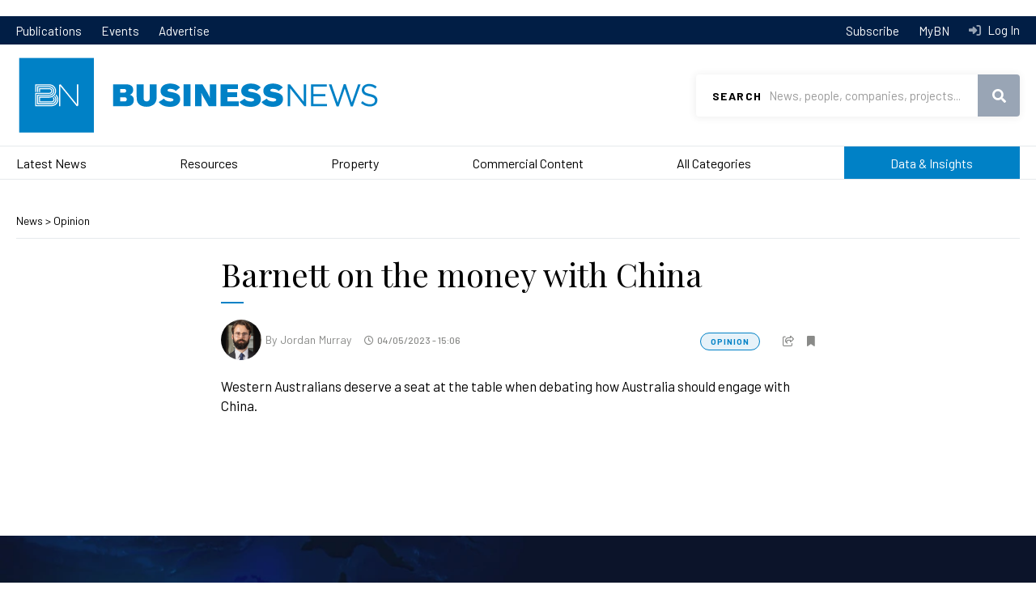

--- FILE ---
content_type: text/html; charset=utf-8
request_url: https://www.google.com/recaptcha/api2/aframe
body_size: 151
content:
<!DOCTYPE HTML><html><head><meta http-equiv="content-type" content="text/html; charset=UTF-8"></head><body><script nonce="LriVPNDxTb_c1FauQsK0YQ">/** Anti-fraud and anti-abuse applications only. See google.com/recaptcha */ try{var clients={'sodar':'https://pagead2.googlesyndication.com/pagead/sodar?'};window.addEventListener("message",function(a){try{if(a.source===window.parent){var b=JSON.parse(a.data);var c=clients[b['id']];if(c){var d=document.createElement('img');d.src=c+b['params']+'&rc='+(localStorage.getItem("rc::a")?sessionStorage.getItem("rc::b"):"");window.document.body.appendChild(d);sessionStorage.setItem("rc::e",parseInt(sessionStorage.getItem("rc::e")||0)+1);localStorage.setItem("rc::h",'1769988938066');}}}catch(b){}});window.parent.postMessage("_grecaptcha_ready", "*");}catch(b){}</script></body></html>

--- FILE ---
content_type: text/css
request_url: https://www.businessnews.com.au/sites/default/files/css/css_pOgV1WTIYZArP0y6UfW05v_lcrihZMPjDg_GSiJZddY.css?delta=1&language=en&theme=bn2020&include=eJxljlkOwyAMRC8UyVGV-1gGrBSVpcVO29y-QOki5ccMz6PxmHSaTzOsIRsKk0lI7pwtOlKCNpRM4M6LPfs7oy3svAocEdos2q0PKk5wmbdlhj7_qNnEJ5YaMMRYNItjCj25C7zmou9SzuO3zK9Wu1h47COVCyv65PgJRzRcm4ePaMSnUDug0jOnHHesv0ttaFo4jLf5bsVmx_BVk-yiHMGQ8KQGI68UOW1HILrXjBeV64n0
body_size: 80984
content:
/* @license GPL-2.0-or-later https://www.drupal.org/licensing/faq */
.animated{-webkit-animation-duration:1s;animation-duration:1s;-webkit-animation-fill-mode:both;animation-fill-mode:both;}.animated.infinite{-webkit-animation-iteration-count:infinite;animation-iteration-count:infinite;}.animated.hinge{-webkit-animation-duration:2s;animation-duration:2s;}.animated.flipOutX,.animated.flipOutY,.animated.bounceIn,.animated.bounceOut{-webkit-animation-duration:0.75s;animation-duration:0.75s;}@-webkit-keyframes bounce{from,20%,53%,80%,to{-webkit-animation-timing-function:cubic-bezier(0.215,0.61,0.355,1);animation-timing-function:cubic-bezier(0.215,0.61,0.355,1);-webkit-transform:translate3d(0,0,0);transform:translate3d(0,0,0);}40%,43%{-webkit-animation-timing-function:cubic-bezier(0.755,0.05,0.855,0.06);animation-timing-function:cubic-bezier(0.755,0.05,0.855,0.06);-webkit-transform:translate3d(0,-30px,0);transform:translate3d(0,-30px,0);}70%{-webkit-animation-timing-function:cubic-bezier(0.755,0.05,0.855,0.06);animation-timing-function:cubic-bezier(0.755,0.05,0.855,0.06);-webkit-transform:translate3d(0,-15px,0);transform:translate3d(0,-15px,0);}90%{-webkit-transform:translate3d(0,-4px,0);transform:translate3d(0,-4px,0);}}@keyframes bounce{from,20%,53%,80%,to{-webkit-animation-timing-function:cubic-bezier(0.215,0.61,0.355,1);animation-timing-function:cubic-bezier(0.215,0.61,0.355,1);-webkit-transform:translate3d(0,0,0);transform:translate3d(0,0,0);}40%,43%{-webkit-animation-timing-function:cubic-bezier(0.755,0.05,0.855,0.06);animation-timing-function:cubic-bezier(0.755,0.05,0.855,0.06);-webkit-transform:translate3d(0,-30px,0);transform:translate3d(0,-30px,0);}70%{-webkit-animation-timing-function:cubic-bezier(0.755,0.05,0.855,0.06);animation-timing-function:cubic-bezier(0.755,0.05,0.855,0.06);-webkit-transform:translate3d(0,-15px,0);transform:translate3d(0,-15px,0);}90%{-webkit-transform:translate3d(0,-4px,0);transform:translate3d(0,-4px,0);}}.bounce{-webkit-animation-name:bounce;animation-name:bounce;-webkit-transform-origin:center bottom;transform-origin:center bottom;}@-webkit-keyframes flash{from,50%,to{opacity:1;}25%,75%{opacity:0;}}@keyframes flash{from,50%,to{opacity:1;}25%,75%{opacity:0;}}.flash{-webkit-animation-name:flash;animation-name:flash;}@-webkit-keyframes pulse{from{-webkit-transform:scale3d(1,1,1);transform:scale3d(1,1,1);}50%{-webkit-transform:scale3d(1.05,1.05,1.05);transform:scale3d(1.05,1.05,1.05);}to{-webkit-transform:scale3d(1,1,1);transform:scale3d(1,1,1);}}@keyframes pulse{from{-webkit-transform:scale3d(1,1,1);transform:scale3d(1,1,1);}50%{-webkit-transform:scale3d(1.05,1.05,1.05);transform:scale3d(1.05,1.05,1.05);}to{-webkit-transform:scale3d(1,1,1);transform:scale3d(1,1,1);}}.pulse{-webkit-animation-name:pulse;animation-name:pulse;}@-webkit-keyframes rubberBand{from{-webkit-transform:scale3d(1,1,1);transform:scale3d(1,1,1);}30%{-webkit-transform:scale3d(1.25,0.75,1);transform:scale3d(1.25,0.75,1);}40%{-webkit-transform:scale3d(0.75,1.25,1);transform:scale3d(0.75,1.25,1);}50%{-webkit-transform:scale3d(1.15,0.85,1);transform:scale3d(1.15,0.85,1);}65%{-webkit-transform:scale3d(0.95,1.05,1);transform:scale3d(0.95,1.05,1);}75%{-webkit-transform:scale3d(1.05,0.95,1);transform:scale3d(1.05,0.95,1);}to{-webkit-transform:scale3d(1,1,1);transform:scale3d(1,1,1);}}@keyframes rubberBand{from{-webkit-transform:scale3d(1,1,1);transform:scale3d(1,1,1);}30%{-webkit-transform:scale3d(1.25,0.75,1);transform:scale3d(1.25,0.75,1);}40%{-webkit-transform:scale3d(0.75,1.25,1);transform:scale3d(0.75,1.25,1);}50%{-webkit-transform:scale3d(1.15,0.85,1);transform:scale3d(1.15,0.85,1);}65%{-webkit-transform:scale3d(0.95,1.05,1);transform:scale3d(0.95,1.05,1);}75%{-webkit-transform:scale3d(1.05,0.95,1);transform:scale3d(1.05,0.95,1);}to{-webkit-transform:scale3d(1,1,1);transform:scale3d(1,1,1);}}.rubberBand{-webkit-animation-name:rubberBand;animation-name:rubberBand;}@-webkit-keyframes shake{from,to{-webkit-transform:translate3d(0,0,0);transform:translate3d(0,0,0);}10%,30%,50%,70%,90%{-webkit-transform:translate3d(-10px,0,0);transform:translate3d(-10px,0,0);}20%,40%,60%,80%{-webkit-transform:translate3d(10px,0,0);transform:translate3d(10px,0,0);}}@keyframes shake{from,to{-webkit-transform:translate3d(0,0,0);transform:translate3d(0,0,0);}10%,30%,50%,70%,90%{-webkit-transform:translate3d(-10px,0,0);transform:translate3d(-10px,0,0);}20%,40%,60%,80%{-webkit-transform:translate3d(10px,0,0);transform:translate3d(10px,0,0);}}.shake{-webkit-animation-name:shake;animation-name:shake;}@-webkit-keyframes headShake{0%{-webkit-transform:translateX(0);transform:translateX(0);}6.5%{-webkit-transform:translateX(-6px) rotateY(-9deg);transform:translateX(-6px) rotateY(-9deg);}18.5%{-webkit-transform:translateX(5px) rotateY(7deg);transform:translateX(5px) rotateY(7deg);}31.5%{-webkit-transform:translateX(-3px) rotateY(-5deg);transform:translateX(-3px) rotateY(-5deg);}43.5%{-webkit-transform:translateX(2px) rotateY(3deg);transform:translateX(2px) rotateY(3deg);}50%{-webkit-transform:translateX(0);transform:translateX(0);}}@keyframes headShake{0%{-webkit-transform:translateX(0);transform:translateX(0);}6.5%{-webkit-transform:translateX(-6px) rotateY(-9deg);transform:translateX(-6px) rotateY(-9deg);}18.5%{-webkit-transform:translateX(5px) rotateY(7deg);transform:translateX(5px) rotateY(7deg);}31.5%{-webkit-transform:translateX(-3px) rotateY(-5deg);transform:translateX(-3px) rotateY(-5deg);}43.5%{-webkit-transform:translateX(2px) rotateY(3deg);transform:translateX(2px) rotateY(3deg);}50%{-webkit-transform:translateX(0);transform:translateX(0);}}.headShake{-webkit-animation-timing-function:ease-in-out;animation-timing-function:ease-in-out;-webkit-animation-name:headShake;animation-name:headShake;}@-webkit-keyframes swing{20%{-webkit-transform:rotate3d(0,0,1,15deg);transform:rotate3d(0,0,1,15deg);}40%{-webkit-transform:rotate3d(0,0,1,-10deg);transform:rotate3d(0,0,1,-10deg);}60%{-webkit-transform:rotate3d(0,0,1,5deg);transform:rotate3d(0,0,1,5deg);}80%{-webkit-transform:rotate3d(0,0,1,-5deg);transform:rotate3d(0,0,1,-5deg);}to{-webkit-transform:rotate3d(0,0,1,0deg);transform:rotate3d(0,0,1,0deg);}}@keyframes swing{20%{-webkit-transform:rotate3d(0,0,1,15deg);transform:rotate3d(0,0,1,15deg);}40%{-webkit-transform:rotate3d(0,0,1,-10deg);transform:rotate3d(0,0,1,-10deg);}60%{-webkit-transform:rotate3d(0,0,1,5deg);transform:rotate3d(0,0,1,5deg);}80%{-webkit-transform:rotate3d(0,0,1,-5deg);transform:rotate3d(0,0,1,-5deg);}to{-webkit-transform:rotate3d(0,0,1,0deg);transform:rotate3d(0,0,1,0deg);}}.swing{-webkit-transform-origin:top center;transform-origin:top center;-webkit-animation-name:swing;animation-name:swing;}@-webkit-keyframes tada{from{-webkit-transform:scale3d(1,1,1);transform:scale3d(1,1,1);}10%,20%{-webkit-transform:scale3d(0.9,0.9,0.9) rotate3d(0,0,1,-3deg);transform:scale3d(0.9,0.9,0.9) rotate3d(0,0,1,-3deg);}30%,50%,70%,90%{-webkit-transform:scale3d(1.1,1.1,1.1) rotate3d(0,0,1,3deg);transform:scale3d(1.1,1.1,1.1) rotate3d(0,0,1,3deg);}40%,60%,80%{-webkit-transform:scale3d(1.1,1.1,1.1) rotate3d(0,0,1,-3deg);transform:scale3d(1.1,1.1,1.1) rotate3d(0,0,1,-3deg);}to{-webkit-transform:scale3d(1,1,1);transform:scale3d(1,1,1);}}@keyframes tada{from{-webkit-transform:scale3d(1,1,1);transform:scale3d(1,1,1);}10%,20%{-webkit-transform:scale3d(0.9,0.9,0.9) rotate3d(0,0,1,-3deg);transform:scale3d(0.9,0.9,0.9) rotate3d(0,0,1,-3deg);}30%,50%,70%,90%{-webkit-transform:scale3d(1.1,1.1,1.1) rotate3d(0,0,1,3deg);transform:scale3d(1.1,1.1,1.1) rotate3d(0,0,1,3deg);}40%,60%,80%{-webkit-transform:scale3d(1.1,1.1,1.1) rotate3d(0,0,1,-3deg);transform:scale3d(1.1,1.1,1.1) rotate3d(0,0,1,-3deg);}to{-webkit-transform:scale3d(1,1,1);transform:scale3d(1,1,1);}}.tada{-webkit-animation-name:tada;animation-name:tada;}@-webkit-keyframes wobble{from{-webkit-transform:none;transform:none;}15%{-webkit-transform:translate3d(-25%,0,0) rotate3d(0,0,1,-5deg);transform:translate3d(-25%,0,0) rotate3d(0,0,1,-5deg);}30%{-webkit-transform:translate3d(20%,0,0) rotate3d(0,0,1,3deg);transform:translate3d(20%,0,0) rotate3d(0,0,1,3deg);}45%{-webkit-transform:translate3d(-15%,0,0) rotate3d(0,0,1,-3deg);transform:translate3d(-15%,0,0) rotate3d(0,0,1,-3deg);}60%{-webkit-transform:translate3d(10%,0,0) rotate3d(0,0,1,2deg);transform:translate3d(10%,0,0) rotate3d(0,0,1,2deg);}75%{-webkit-transform:translate3d(-5%,0,0) rotate3d(0,0,1,-1deg);transform:translate3d(-5%,0,0) rotate3d(0,0,1,-1deg);}to{-webkit-transform:none;transform:none;}}@keyframes wobble{from{-webkit-transform:none;transform:none;}15%{-webkit-transform:translate3d(-25%,0,0) rotate3d(0,0,1,-5deg);transform:translate3d(-25%,0,0) rotate3d(0,0,1,-5deg);}30%{-webkit-transform:translate3d(20%,0,0) rotate3d(0,0,1,3deg);transform:translate3d(20%,0,0) rotate3d(0,0,1,3deg);}45%{-webkit-transform:translate3d(-15%,0,0) rotate3d(0,0,1,-3deg);transform:translate3d(-15%,0,0) rotate3d(0,0,1,-3deg);}60%{-webkit-transform:translate3d(10%,0,0) rotate3d(0,0,1,2deg);transform:translate3d(10%,0,0) rotate3d(0,0,1,2deg);}75%{-webkit-transform:translate3d(-5%,0,0) rotate3d(0,0,1,-1deg);transform:translate3d(-5%,0,0) rotate3d(0,0,1,-1deg);}to{-webkit-transform:none;transform:none;}}.wobble{-webkit-animation-name:wobble;animation-name:wobble;}@-webkit-keyframes jello{from,11.1%,to{-webkit-transform:none;transform:none;}22.2%{-webkit-transform:skewX(-12.5deg) skewY(-12.5deg);transform:skewX(-12.5deg) skewY(-12.5deg);}33.3%{-webkit-transform:skewX(6.25deg) skewY(6.25deg);transform:skewX(6.25deg) skewY(6.25deg);}44.4%{-webkit-transform:skewX(-3.125deg) skewY(-3.125deg);transform:skewX(-3.125deg) skewY(-3.125deg);}55.5%{-webkit-transform:skewX(1.5625deg) skewY(1.5625deg);transform:skewX(1.5625deg) skewY(1.5625deg);}66.6%{-webkit-transform:skewX(-0.78125deg) skewY(-0.78125deg);transform:skewX(-0.78125deg) skewY(-0.78125deg);}77.7%{-webkit-transform:skewX(0.390625deg) skewY(0.390625deg);transform:skewX(0.390625deg) skewY(0.390625deg);}88.8%{-webkit-transform:skewX(-0.1953125deg) skewY(-0.1953125deg);transform:skewX(-0.1953125deg) skewY(-0.1953125deg);}}@keyframes jello{from,11.1%,to{-webkit-transform:none;transform:none;}22.2%{-webkit-transform:skewX(-12.5deg) skewY(-12.5deg);transform:skewX(-12.5deg) skewY(-12.5deg);}33.3%{-webkit-transform:skewX(6.25deg) skewY(6.25deg);transform:skewX(6.25deg) skewY(6.25deg);}44.4%{-webkit-transform:skewX(-3.125deg) skewY(-3.125deg);transform:skewX(-3.125deg) skewY(-3.125deg);}55.5%{-webkit-transform:skewX(1.5625deg) skewY(1.5625deg);transform:skewX(1.5625deg) skewY(1.5625deg);}66.6%{-webkit-transform:skewX(-0.78125deg) skewY(-0.78125deg);transform:skewX(-0.78125deg) skewY(-0.78125deg);}77.7%{-webkit-transform:skewX(0.390625deg) skewY(0.390625deg);transform:skewX(0.390625deg) skewY(0.390625deg);}88.8%{-webkit-transform:skewX(-0.1953125deg) skewY(-0.1953125deg);transform:skewX(-0.1953125deg) skewY(-0.1953125deg);}}.jello{-webkit-animation-name:jello;animation-name:jello;-webkit-transform-origin:center;transform-origin:center;}@-webkit-keyframes bounceIn{from,20%,40%,60%,80%,to{-webkit-animation-timing-function:cubic-bezier(0.215,0.61,0.355,1);animation-timing-function:cubic-bezier(0.215,0.61,0.355,1);}0%{opacity:0;-webkit-transform:scale3d(0.3,0.3,0.3);transform:scale3d(0.3,0.3,0.3);}20%{-webkit-transform:scale3d(1.1,1.1,1.1);transform:scale3d(1.1,1.1,1.1);}40%{-webkit-transform:scale3d(0.9,0.9,0.9);transform:scale3d(0.9,0.9,0.9);}60%{opacity:1;-webkit-transform:scale3d(1.03,1.03,1.03);transform:scale3d(1.03,1.03,1.03);}80%{-webkit-transform:scale3d(0.97,0.97,0.97);transform:scale3d(0.97,0.97,0.97);}to{opacity:1;-webkit-transform:scale3d(1,1,1);transform:scale3d(1,1,1);}}@keyframes bounceIn{from,20%,40%,60%,80%,to{-webkit-animation-timing-function:cubic-bezier(0.215,0.61,0.355,1);animation-timing-function:cubic-bezier(0.215,0.61,0.355,1);}0%{opacity:0;-webkit-transform:scale3d(0.3,0.3,0.3);transform:scale3d(0.3,0.3,0.3);}20%{-webkit-transform:scale3d(1.1,1.1,1.1);transform:scale3d(1.1,1.1,1.1);}40%{-webkit-transform:scale3d(0.9,0.9,0.9);transform:scale3d(0.9,0.9,0.9);}60%{opacity:1;-webkit-transform:scale3d(1.03,1.03,1.03);transform:scale3d(1.03,1.03,1.03);}80%{-webkit-transform:scale3d(0.97,0.97,0.97);transform:scale3d(0.97,0.97,0.97);}to{opacity:1;-webkit-transform:scale3d(1,1,1);transform:scale3d(1,1,1);}}.bounceIn{-webkit-animation-name:bounceIn;animation-name:bounceIn;}@-webkit-keyframes bounceInDown{from,60%,75%,90%,to{-webkit-animation-timing-function:cubic-bezier(0.215,0.61,0.355,1);animation-timing-function:cubic-bezier(0.215,0.61,0.355,1);}0%{opacity:0;-webkit-transform:translate3d(0,-3000px,0);transform:translate3d(0,-3000px,0);}60%{opacity:1;-webkit-transform:translate3d(0,25px,0);transform:translate3d(0,25px,0);}75%{-webkit-transform:translate3d(0,-10px,0);transform:translate3d(0,-10px,0);}90%{-webkit-transform:translate3d(0,5px,0);transform:translate3d(0,5px,0);}to{-webkit-transform:none;transform:none;}}@keyframes bounceInDown{from,60%,75%,90%,to{-webkit-animation-timing-function:cubic-bezier(0.215,0.61,0.355,1);animation-timing-function:cubic-bezier(0.215,0.61,0.355,1);}0%{opacity:0;-webkit-transform:translate3d(0,-3000px,0);transform:translate3d(0,-3000px,0);}60%{opacity:1;-webkit-transform:translate3d(0,25px,0);transform:translate3d(0,25px,0);}75%{-webkit-transform:translate3d(0,-10px,0);transform:translate3d(0,-10px,0);}90%{-webkit-transform:translate3d(0,5px,0);transform:translate3d(0,5px,0);}to{-webkit-transform:none;transform:none;}}.bounceInDown{-webkit-animation-name:bounceInDown;animation-name:bounceInDown;}@-webkit-keyframes bounceInLeft{from,60%,75%,90%,to{-webkit-animation-timing-function:cubic-bezier(0.215,0.61,0.355,1);animation-timing-function:cubic-bezier(0.215,0.61,0.355,1);}0%{opacity:0;-webkit-transform:translate3d(-3000px,0,0);transform:translate3d(-3000px,0,0);}60%{opacity:1;-webkit-transform:translate3d(25px,0,0);transform:translate3d(25px,0,0);}75%{-webkit-transform:translate3d(-10px,0,0);transform:translate3d(-10px,0,0);}90%{-webkit-transform:translate3d(5px,0,0);transform:translate3d(5px,0,0);}to{-webkit-transform:none;transform:none;}}@keyframes bounceInLeft{from,60%,75%,90%,to{-webkit-animation-timing-function:cubic-bezier(0.215,0.61,0.355,1);animation-timing-function:cubic-bezier(0.215,0.61,0.355,1);}0%{opacity:0;-webkit-transform:translate3d(-3000px,0,0);transform:translate3d(-3000px,0,0);}60%{opacity:1;-webkit-transform:translate3d(25px,0,0);transform:translate3d(25px,0,0);}75%{-webkit-transform:translate3d(-10px,0,0);transform:translate3d(-10px,0,0);}90%{-webkit-transform:translate3d(5px,0,0);transform:translate3d(5px,0,0);}to{-webkit-transform:none;transform:none;}}.bounceInLeft{-webkit-animation-name:bounceInLeft;animation-name:bounceInLeft;}@-webkit-keyframes bounceInRight{from,60%,75%,90%,to{-webkit-animation-timing-function:cubic-bezier(0.215,0.61,0.355,1);animation-timing-function:cubic-bezier(0.215,0.61,0.355,1);}from{opacity:0;-webkit-transform:translate3d(3000px,0,0);transform:translate3d(3000px,0,0);}60%{opacity:1;-webkit-transform:translate3d(-25px,0,0);transform:translate3d(-25px,0,0);}75%{-webkit-transform:translate3d(10px,0,0);transform:translate3d(10px,0,0);}90%{-webkit-transform:translate3d(-5px,0,0);transform:translate3d(-5px,0,0);}to{-webkit-transform:none;transform:none;}}@keyframes bounceInRight{from,60%,75%,90%,to{-webkit-animation-timing-function:cubic-bezier(0.215,0.61,0.355,1);animation-timing-function:cubic-bezier(0.215,0.61,0.355,1);}from{opacity:0;-webkit-transform:translate3d(3000px,0,0);transform:translate3d(3000px,0,0);}60%{opacity:1;-webkit-transform:translate3d(-25px,0,0);transform:translate3d(-25px,0,0);}75%{-webkit-transform:translate3d(10px,0,0);transform:translate3d(10px,0,0);}90%{-webkit-transform:translate3d(-5px,0,0);transform:translate3d(-5px,0,0);}to{-webkit-transform:none;transform:none;}}.bounceInRight{-webkit-animation-name:bounceInRight;animation-name:bounceInRight;}@-webkit-keyframes bounceInUp{from,60%,75%,90%,to{-webkit-animation-timing-function:cubic-bezier(0.215,0.61,0.355,1);animation-timing-function:cubic-bezier(0.215,0.61,0.355,1);}from{opacity:0;-webkit-transform:translate3d(0,3000px,0);transform:translate3d(0,3000px,0);}60%{opacity:1;-webkit-transform:translate3d(0,-20px,0);transform:translate3d(0,-20px,0);}75%{-webkit-transform:translate3d(0,10px,0);transform:translate3d(0,10px,0);}90%{-webkit-transform:translate3d(0,-5px,0);transform:translate3d(0,-5px,0);}to{-webkit-transform:translate3d(0,0,0);transform:translate3d(0,0,0);}}@keyframes bounceInUp{from,60%,75%,90%,to{-webkit-animation-timing-function:cubic-bezier(0.215,0.61,0.355,1);animation-timing-function:cubic-bezier(0.215,0.61,0.355,1);}from{opacity:0;-webkit-transform:translate3d(0,3000px,0);transform:translate3d(0,3000px,0);}60%{opacity:1;-webkit-transform:translate3d(0,-20px,0);transform:translate3d(0,-20px,0);}75%{-webkit-transform:translate3d(0,10px,0);transform:translate3d(0,10px,0);}90%{-webkit-transform:translate3d(0,-5px,0);transform:translate3d(0,-5px,0);}to{-webkit-transform:translate3d(0,0,0);transform:translate3d(0,0,0);}}.bounceInUp{-webkit-animation-name:bounceInUp;animation-name:bounceInUp;}@-webkit-keyframes bounceOut{20%{-webkit-transform:scale3d(0.9,0.9,0.9);transform:scale3d(0.9,0.9,0.9);}50%,55%{opacity:1;-webkit-transform:scale3d(1.1,1.1,1.1);transform:scale3d(1.1,1.1,1.1);}to{opacity:0;-webkit-transform:scale3d(0.3,0.3,0.3);transform:scale3d(0.3,0.3,0.3);}}@keyframes bounceOut{20%{-webkit-transform:scale3d(0.9,0.9,0.9);transform:scale3d(0.9,0.9,0.9);}50%,55%{opacity:1;-webkit-transform:scale3d(1.1,1.1,1.1);transform:scale3d(1.1,1.1,1.1);}to{opacity:0;-webkit-transform:scale3d(0.3,0.3,0.3);transform:scale3d(0.3,0.3,0.3);}}.bounceOut{-webkit-animation-name:bounceOut;animation-name:bounceOut;}@-webkit-keyframes bounceOutDown{20%{-webkit-transform:translate3d(0,10px,0);transform:translate3d(0,10px,0);}40%,45%{opacity:1;-webkit-transform:translate3d(0,-20px,0);transform:translate3d(0,-20px,0);}to{opacity:0;-webkit-transform:translate3d(0,2000px,0);transform:translate3d(0,2000px,0);}}@keyframes bounceOutDown{20%{-webkit-transform:translate3d(0,10px,0);transform:translate3d(0,10px,0);}40%,45%{opacity:1;-webkit-transform:translate3d(0,-20px,0);transform:translate3d(0,-20px,0);}to{opacity:0;-webkit-transform:translate3d(0,2000px,0);transform:translate3d(0,2000px,0);}}.bounceOutDown{-webkit-animation-name:bounceOutDown;animation-name:bounceOutDown;}@-webkit-keyframes bounceOutLeft{20%{opacity:1;-webkit-transform:translate3d(20px,0,0);transform:translate3d(20px,0,0);}to{opacity:0;-webkit-transform:translate3d(-2000px,0,0);transform:translate3d(-2000px,0,0);}}@keyframes bounceOutLeft{20%{opacity:1;-webkit-transform:translate3d(20px,0,0);transform:translate3d(20px,0,0);}to{opacity:0;-webkit-transform:translate3d(-2000px,0,0);transform:translate3d(-2000px,0,0);}}.bounceOutLeft{-webkit-animation-name:bounceOutLeft;animation-name:bounceOutLeft;}@-webkit-keyframes bounceOutRight{20%{opacity:1;-webkit-transform:translate3d(-20px,0,0);transform:translate3d(-20px,0,0);}to{opacity:0;-webkit-transform:translate3d(2000px,0,0);transform:translate3d(2000px,0,0);}}@keyframes bounceOutRight{20%{opacity:1;-webkit-transform:translate3d(-20px,0,0);transform:translate3d(-20px,0,0);}to{opacity:0;-webkit-transform:translate3d(2000px,0,0);transform:translate3d(2000px,0,0);}}.bounceOutRight{-webkit-animation-name:bounceOutRight;animation-name:bounceOutRight;}@-webkit-keyframes bounceOutUp{20%{-webkit-transform:translate3d(0,-10px,0);transform:translate3d(0,-10px,0);}40%,45%{opacity:1;-webkit-transform:translate3d(0,20px,0);transform:translate3d(0,20px,0);}to{opacity:0;-webkit-transform:translate3d(0,-2000px,0);transform:translate3d(0,-2000px,0);}}@keyframes bounceOutUp{20%{-webkit-transform:translate3d(0,-10px,0);transform:translate3d(0,-10px,0);}40%,45%{opacity:1;-webkit-transform:translate3d(0,20px,0);transform:translate3d(0,20px,0);}to{opacity:0;-webkit-transform:translate3d(0,-2000px,0);transform:translate3d(0,-2000px,0);}}.bounceOutUp{-webkit-animation-name:bounceOutUp;animation-name:bounceOutUp;}@-webkit-keyframes fadeIn{from{opacity:0;}to{opacity:1;}}@keyframes fadeIn{from{opacity:0;}to{opacity:1;}}.fadeIn{-webkit-animation-name:fadeIn;animation-name:fadeIn;}@-webkit-keyframes fadeInDown{from{opacity:0;-webkit-transform:translate3d(0,-100%,0);transform:translate3d(0,-100%,0);}to{opacity:1;-webkit-transform:none;transform:none;}}@keyframes fadeInDown{from{opacity:0;-webkit-transform:translate3d(0,-100%,0);transform:translate3d(0,-100%,0);}to{opacity:1;-webkit-transform:none;transform:none;}}.fadeInDown{-webkit-animation-name:fadeInDown;animation-name:fadeInDown;}@-webkit-keyframes fadeInDownBig{from{opacity:0;-webkit-transform:translate3d(0,-2000px,0);transform:translate3d(0,-2000px,0);}to{opacity:1;-webkit-transform:none;transform:none;}}@keyframes fadeInDownBig{from{opacity:0;-webkit-transform:translate3d(0,-2000px,0);transform:translate3d(0,-2000px,0);}to{opacity:1;-webkit-transform:none;transform:none;}}.fadeInDownBig{-webkit-animation-name:fadeInDownBig;animation-name:fadeInDownBig;}@-webkit-keyframes fadeInLeft{from{opacity:0;-webkit-transform:translate3d(-100%,0,0);transform:translate3d(-100%,0,0);}to{opacity:1;-webkit-transform:none;transform:none;}}@keyframes fadeInLeft{from{opacity:0;-webkit-transform:translate3d(-100%,0,0);transform:translate3d(-100%,0,0);}to{opacity:1;-webkit-transform:none;transform:none;}}.fadeInLeft{-webkit-animation-name:fadeInLeft;animation-name:fadeInLeft;}@-webkit-keyframes fadeInLeftBig{from{opacity:0;-webkit-transform:translate3d(-2000px,0,0);transform:translate3d(-2000px,0,0);}to{opacity:1;-webkit-transform:none;transform:none;}}@keyframes fadeInLeftBig{from{opacity:0;-webkit-transform:translate3d(-2000px,0,0);transform:translate3d(-2000px,0,0);}to{opacity:1;-webkit-transform:none;transform:none;}}.fadeInLeftBig{-webkit-animation-name:fadeInLeftBig;animation-name:fadeInLeftBig;}@-webkit-keyframes fadeInRight{from{opacity:0;-webkit-transform:translate3d(100%,0,0);transform:translate3d(100%,0,0);}to{opacity:1;-webkit-transform:none;transform:none;}}@keyframes fadeInRight{from{opacity:0;-webkit-transform:translate3d(100%,0,0);transform:translate3d(100%,0,0);}to{opacity:1;-webkit-transform:none;transform:none;}}.fadeInRight{-webkit-animation-name:fadeInRight;animation-name:fadeInRight;}@-webkit-keyframes fadeInRightBig{from{opacity:0;-webkit-transform:translate3d(2000px,0,0);transform:translate3d(2000px,0,0);}to{opacity:1;-webkit-transform:none;transform:none;}}@keyframes fadeInRightBig{from{opacity:0;-webkit-transform:translate3d(2000px,0,0);transform:translate3d(2000px,0,0);}to{opacity:1;-webkit-transform:none;transform:none;}}.fadeInRightBig{-webkit-animation-name:fadeInRightBig;animation-name:fadeInRightBig;}@-webkit-keyframes fadeInUp{from{opacity:0;-webkit-transform:translate3d(0,100%,0);transform:translate3d(0,100%,0);}to{opacity:1;-webkit-transform:none;transform:none;}}@keyframes fadeInUp{from{opacity:0;-webkit-transform:translate3d(0,100%,0);transform:translate3d(0,100%,0);}to{opacity:1;-webkit-transform:none;transform:none;}}.fadeInUp{-webkit-animation-name:fadeInUp;animation-name:fadeInUp;}@-webkit-keyframes fadeInUpBig{from{opacity:0;-webkit-transform:translate3d(0,2000px,0);transform:translate3d(0,2000px,0);}to{opacity:1;-webkit-transform:none;transform:none;}}@keyframes fadeInUpBig{from{opacity:0;-webkit-transform:translate3d(0,2000px,0);transform:translate3d(0,2000px,0);}to{opacity:1;-webkit-transform:none;transform:none;}}.fadeInUpBig{-webkit-animation-name:fadeInUpBig;animation-name:fadeInUpBig;}@-webkit-keyframes fadeOut{from{opacity:1;}to{opacity:0;}}@keyframes fadeOut{from{opacity:1;}to{opacity:0;}}.fadeOut{-webkit-animation-name:fadeOut;animation-name:fadeOut;}@-webkit-keyframes fadeOutDown{from{opacity:1;}to{opacity:0;-webkit-transform:translate3d(0,100%,0);transform:translate3d(0,100%,0);}}@keyframes fadeOutDown{from{opacity:1;}to{opacity:0;-webkit-transform:translate3d(0,100%,0);transform:translate3d(0,100%,0);}}.fadeOutDown{-webkit-animation-name:fadeOutDown;animation-name:fadeOutDown;}@-webkit-keyframes fadeOutDownBig{from{opacity:1;}to{opacity:0;-webkit-transform:translate3d(0,2000px,0);transform:translate3d(0,2000px,0);}}@keyframes fadeOutDownBig{from{opacity:1;}to{opacity:0;-webkit-transform:translate3d(0,2000px,0);transform:translate3d(0,2000px,0);}}.fadeOutDownBig{-webkit-animation-name:fadeOutDownBig;animation-name:fadeOutDownBig;}@-webkit-keyframes fadeOutLeft{from{opacity:1;}to{opacity:0;-webkit-transform:translate3d(-100%,0,0);transform:translate3d(-100%,0,0);}}@keyframes fadeOutLeft{from{opacity:1;}to{opacity:0;-webkit-transform:translate3d(-100%,0,0);transform:translate3d(-100%,0,0);}}.fadeOutLeft{-webkit-animation-name:fadeOutLeft;animation-name:fadeOutLeft;}@-webkit-keyframes fadeOutLeftBig{from{opacity:1;}to{opacity:0;-webkit-transform:translate3d(-2000px,0,0);transform:translate3d(-2000px,0,0);}}@keyframes fadeOutLeftBig{from{opacity:1;}to{opacity:0;-webkit-transform:translate3d(-2000px,0,0);transform:translate3d(-2000px,0,0);}}.fadeOutLeftBig{-webkit-animation-name:fadeOutLeftBig;animation-name:fadeOutLeftBig;}@-webkit-keyframes fadeOutRight{from{opacity:1;}to{opacity:0;-webkit-transform:translate3d(100%,0,0);transform:translate3d(100%,0,0);}}@keyframes fadeOutRight{from{opacity:1;}to{opacity:0;-webkit-transform:translate3d(100%,0,0);transform:translate3d(100%,0,0);}}.fadeOutRight{-webkit-animation-name:fadeOutRight;animation-name:fadeOutRight;}@-webkit-keyframes fadeOutRightBig{from{opacity:1;}to{opacity:0;-webkit-transform:translate3d(2000px,0,0);transform:translate3d(2000px,0,0);}}@keyframes fadeOutRightBig{from{opacity:1;}to{opacity:0;-webkit-transform:translate3d(2000px,0,0);transform:translate3d(2000px,0,0);}}.fadeOutRightBig{-webkit-animation-name:fadeOutRightBig;animation-name:fadeOutRightBig;}@-webkit-keyframes fadeOutUp{from{opacity:1;}to{opacity:0;-webkit-transform:translate3d(0,-100%,0);transform:translate3d(0,-100%,0);}}@keyframes fadeOutUp{from{opacity:1;}to{opacity:0;-webkit-transform:translate3d(0,-100%,0);transform:translate3d(0,-100%,0);}}.fadeOutUp{-webkit-animation-name:fadeOutUp;animation-name:fadeOutUp;}@-webkit-keyframes fadeOutUpBig{from{opacity:1;}to{opacity:0;-webkit-transform:translate3d(0,-2000px,0);transform:translate3d(0,-2000px,0);}}@keyframes fadeOutUpBig{from{opacity:1;}to{opacity:0;-webkit-transform:translate3d(0,-2000px,0);transform:translate3d(0,-2000px,0);}}.fadeOutUpBig{-webkit-animation-name:fadeOutUpBig;animation-name:fadeOutUpBig;}@-webkit-keyframes flip{from{-webkit-transform:perspective(400px) rotate3d(0,1,0,-360deg);transform:perspective(400px) rotate3d(0,1,0,-360deg);-webkit-animation-timing-function:ease-out;animation-timing-function:ease-out;}40%{-webkit-transform:perspective(400px) translate3d(0,0,150px) rotate3d(0,1,0,-190deg);transform:perspective(400px) translate3d(0,0,150px) rotate3d(0,1,0,-190deg);-webkit-animation-timing-function:ease-out;animation-timing-function:ease-out;}50%{-webkit-transform:perspective(400px) translate3d(0,0,150px) rotate3d(0,1,0,-170deg);transform:perspective(400px) translate3d(0,0,150px) rotate3d(0,1,0,-170deg);-webkit-animation-timing-function:ease-in;animation-timing-function:ease-in;}80%{-webkit-transform:perspective(400px) scale3d(0.95,0.95,0.95);transform:perspective(400px) scale3d(0.95,0.95,0.95);-webkit-animation-timing-function:ease-in;animation-timing-function:ease-in;}to{-webkit-transform:perspective(400px);transform:perspective(400px);-webkit-animation-timing-function:ease-in;animation-timing-function:ease-in;}}@keyframes flip{from{-webkit-transform:perspective(400px) rotate3d(0,1,0,-360deg);transform:perspective(400px) rotate3d(0,1,0,-360deg);-webkit-animation-timing-function:ease-out;animation-timing-function:ease-out;}40%{-webkit-transform:perspective(400px) translate3d(0,0,150px) rotate3d(0,1,0,-190deg);transform:perspective(400px) translate3d(0,0,150px) rotate3d(0,1,0,-190deg);-webkit-animation-timing-function:ease-out;animation-timing-function:ease-out;}50%{-webkit-transform:perspective(400px) translate3d(0,0,150px) rotate3d(0,1,0,-170deg);transform:perspective(400px) translate3d(0,0,150px) rotate3d(0,1,0,-170deg);-webkit-animation-timing-function:ease-in;animation-timing-function:ease-in;}80%{-webkit-transform:perspective(400px) scale3d(0.95,0.95,0.95);transform:perspective(400px) scale3d(0.95,0.95,0.95);-webkit-animation-timing-function:ease-in;animation-timing-function:ease-in;}to{-webkit-transform:perspective(400px);transform:perspective(400px);-webkit-animation-timing-function:ease-in;animation-timing-function:ease-in;}}.animated.flip{-webkit-backface-visibility:visible;backface-visibility:visible;-webkit-animation-name:flip;animation-name:flip;}@-webkit-keyframes flipInX{from{-webkit-transform:perspective(400px) rotate3d(1,0,0,90deg);transform:perspective(400px) rotate3d(1,0,0,90deg);-webkit-animation-timing-function:ease-in;animation-timing-function:ease-in;opacity:0;}40%{-webkit-transform:perspective(400px) rotate3d(1,0,0,-20deg);transform:perspective(400px) rotate3d(1,0,0,-20deg);-webkit-animation-timing-function:ease-in;animation-timing-function:ease-in;}60%{-webkit-transform:perspective(400px) rotate3d(1,0,0,10deg);transform:perspective(400px) rotate3d(1,0,0,10deg);opacity:1;}80%{-webkit-transform:perspective(400px) rotate3d(1,0,0,-5deg);transform:perspective(400px) rotate3d(1,0,0,-5deg);}to{-webkit-transform:perspective(400px);transform:perspective(400px);}}@keyframes flipInX{from{-webkit-transform:perspective(400px) rotate3d(1,0,0,90deg);transform:perspective(400px) rotate3d(1,0,0,90deg);-webkit-animation-timing-function:ease-in;animation-timing-function:ease-in;opacity:0;}40%{-webkit-transform:perspective(400px) rotate3d(1,0,0,-20deg);transform:perspective(400px) rotate3d(1,0,0,-20deg);-webkit-animation-timing-function:ease-in;animation-timing-function:ease-in;}60%{-webkit-transform:perspective(400px) rotate3d(1,0,0,10deg);transform:perspective(400px) rotate3d(1,0,0,10deg);opacity:1;}80%{-webkit-transform:perspective(400px) rotate3d(1,0,0,-5deg);transform:perspective(400px) rotate3d(1,0,0,-5deg);}to{-webkit-transform:perspective(400px);transform:perspective(400px);}}.flipInX{-webkit-backface-visibility:visible !important;backface-visibility:visible !important;-webkit-animation-name:flipInX;animation-name:flipInX;}@-webkit-keyframes flipInY{from{-webkit-transform:perspective(400px) rotate3d(0,1,0,90deg);transform:perspective(400px) rotate3d(0,1,0,90deg);-webkit-animation-timing-function:ease-in;animation-timing-function:ease-in;opacity:0;}40%{-webkit-transform:perspective(400px) rotate3d(0,1,0,-20deg);transform:perspective(400px) rotate3d(0,1,0,-20deg);-webkit-animation-timing-function:ease-in;animation-timing-function:ease-in;}60%{-webkit-transform:perspective(400px) rotate3d(0,1,0,10deg);transform:perspective(400px) rotate3d(0,1,0,10deg);opacity:1;}80%{-webkit-transform:perspective(400px) rotate3d(0,1,0,-5deg);transform:perspective(400px) rotate3d(0,1,0,-5deg);}to{-webkit-transform:perspective(400px);transform:perspective(400px);}}@keyframes flipInY{from{-webkit-transform:perspective(400px) rotate3d(0,1,0,90deg);transform:perspective(400px) rotate3d(0,1,0,90deg);-webkit-animation-timing-function:ease-in;animation-timing-function:ease-in;opacity:0;}40%{-webkit-transform:perspective(400px) rotate3d(0,1,0,-20deg);transform:perspective(400px) rotate3d(0,1,0,-20deg);-webkit-animation-timing-function:ease-in;animation-timing-function:ease-in;}60%{-webkit-transform:perspective(400px) rotate3d(0,1,0,10deg);transform:perspective(400px) rotate3d(0,1,0,10deg);opacity:1;}80%{-webkit-transform:perspective(400px) rotate3d(0,1,0,-5deg);transform:perspective(400px) rotate3d(0,1,0,-5deg);}to{-webkit-transform:perspective(400px);transform:perspective(400px);}}.flipInY{-webkit-backface-visibility:visible !important;backface-visibility:visible !important;-webkit-animation-name:flipInY;animation-name:flipInY;}@-webkit-keyframes flipOutX{from{-webkit-transform:perspective(400px);transform:perspective(400px);}30%{-webkit-transform:perspective(400px) rotate3d(1,0,0,-20deg);transform:perspective(400px) rotate3d(1,0,0,-20deg);opacity:1;}to{-webkit-transform:perspective(400px) rotate3d(1,0,0,90deg);transform:perspective(400px) rotate3d(1,0,0,90deg);opacity:0;}}@keyframes flipOutX{from{-webkit-transform:perspective(400px);transform:perspective(400px);}30%{-webkit-transform:perspective(400px) rotate3d(1,0,0,-20deg);transform:perspective(400px) rotate3d(1,0,0,-20deg);opacity:1;}to{-webkit-transform:perspective(400px) rotate3d(1,0,0,90deg);transform:perspective(400px) rotate3d(1,0,0,90deg);opacity:0;}}.flipOutX{-webkit-animation-name:flipOutX;animation-name:flipOutX;-webkit-backface-visibility:visible !important;backface-visibility:visible !important;}@-webkit-keyframes flipOutY{from{-webkit-transform:perspective(400px);transform:perspective(400px);}30%{-webkit-transform:perspective(400px) rotate3d(0,1,0,-15deg);transform:perspective(400px) rotate3d(0,1,0,-15deg);opacity:1;}to{-webkit-transform:perspective(400px) rotate3d(0,1,0,90deg);transform:perspective(400px) rotate3d(0,1,0,90deg);opacity:0;}}@keyframes flipOutY{from{-webkit-transform:perspective(400px);transform:perspective(400px);}30%{-webkit-transform:perspective(400px) rotate3d(0,1,0,-15deg);transform:perspective(400px) rotate3d(0,1,0,-15deg);opacity:1;}to{-webkit-transform:perspective(400px) rotate3d(0,1,0,90deg);transform:perspective(400px) rotate3d(0,1,0,90deg);opacity:0;}}.flipOutY{-webkit-backface-visibility:visible !important;backface-visibility:visible !important;-webkit-animation-name:flipOutY;animation-name:flipOutY;}@-webkit-keyframes lightSpeedIn{from{-webkit-transform:translate3d(100%,0,0) skewX(-30deg);transform:translate3d(100%,0,0) skewX(-30deg);opacity:0;}60%{-webkit-transform:skewX(20deg);transform:skewX(20deg);opacity:1;}80%{-webkit-transform:skewX(-5deg);transform:skewX(-5deg);opacity:1;}to{-webkit-transform:none;transform:none;opacity:1;}}@keyframes lightSpeedIn{from{-webkit-transform:translate3d(100%,0,0) skewX(-30deg);transform:translate3d(100%,0,0) skewX(-30deg);opacity:0;}60%{-webkit-transform:skewX(20deg);transform:skewX(20deg);opacity:1;}80%{-webkit-transform:skewX(-5deg);transform:skewX(-5deg);opacity:1;}to{-webkit-transform:none;transform:none;opacity:1;}}.lightSpeedIn{-webkit-animation-name:lightSpeedIn;animation-name:lightSpeedIn;-webkit-animation-timing-function:ease-out;animation-timing-function:ease-out;}@-webkit-keyframes lightSpeedOut{from{opacity:1;}to{-webkit-transform:translate3d(100%,0,0) skewX(30deg);transform:translate3d(100%,0,0) skewX(30deg);opacity:0;}}@keyframes lightSpeedOut{from{opacity:1;}to{-webkit-transform:translate3d(100%,0,0) skewX(30deg);transform:translate3d(100%,0,0) skewX(30deg);opacity:0;}}.lightSpeedOut{-webkit-animation-name:lightSpeedOut;animation-name:lightSpeedOut;-webkit-animation-timing-function:ease-in;animation-timing-function:ease-in;}@-webkit-keyframes rotateIn{from{-webkit-transform-origin:center;transform-origin:center;-webkit-transform:rotate3d(0,0,1,-200deg);transform:rotate3d(0,0,1,-200deg);opacity:0;}to{-webkit-transform-origin:center;transform-origin:center;-webkit-transform:none;transform:none;opacity:1;}}@keyframes rotateIn{from{-webkit-transform-origin:center;transform-origin:center;-webkit-transform:rotate3d(0,0,1,-200deg);transform:rotate3d(0,0,1,-200deg);opacity:0;}to{-webkit-transform-origin:center;transform-origin:center;-webkit-transform:none;transform:none;opacity:1;}}.rotateIn{-webkit-animation-name:rotateIn;animation-name:rotateIn;}@-webkit-keyframes rotateInDownLeft{from{-webkit-transform-origin:left bottom;transform-origin:left bottom;-webkit-transform:rotate3d(0,0,1,-45deg);transform:rotate3d(0,0,1,-45deg);opacity:0;}to{-webkit-transform-origin:left bottom;transform-origin:left bottom;-webkit-transform:none;transform:none;opacity:1;}}@keyframes rotateInDownLeft{from{-webkit-transform-origin:left bottom;transform-origin:left bottom;-webkit-transform:rotate3d(0,0,1,-45deg);transform:rotate3d(0,0,1,-45deg);opacity:0;}to{-webkit-transform-origin:left bottom;transform-origin:left bottom;-webkit-transform:none;transform:none;opacity:1;}}.rotateInDownLeft{-webkit-animation-name:rotateInDownLeft;animation-name:rotateInDownLeft;}@-webkit-keyframes rotateInDownRight{from{-webkit-transform-origin:right bottom;transform-origin:right bottom;-webkit-transform:rotate3d(0,0,1,45deg);transform:rotate3d(0,0,1,45deg);opacity:0;}to{-webkit-transform-origin:right bottom;transform-origin:right bottom;-webkit-transform:none;transform:none;opacity:1;}}@keyframes rotateInDownRight{from{-webkit-transform-origin:right bottom;transform-origin:right bottom;-webkit-transform:rotate3d(0,0,1,45deg);transform:rotate3d(0,0,1,45deg);opacity:0;}to{-webkit-transform-origin:right bottom;transform-origin:right bottom;-webkit-transform:none;transform:none;opacity:1;}}.rotateInDownRight{-webkit-animation-name:rotateInDownRight;animation-name:rotateInDownRight;}@-webkit-keyframes rotateInUpLeft{from{-webkit-transform-origin:left bottom;transform-origin:left bottom;-webkit-transform:rotate3d(0,0,1,45deg);transform:rotate3d(0,0,1,45deg);opacity:0;}to{-webkit-transform-origin:left bottom;transform-origin:left bottom;-webkit-transform:none;transform:none;opacity:1;}}@keyframes rotateInUpLeft{from{-webkit-transform-origin:left bottom;transform-origin:left bottom;-webkit-transform:rotate3d(0,0,1,45deg);transform:rotate3d(0,0,1,45deg);opacity:0;}to{-webkit-transform-origin:left bottom;transform-origin:left bottom;-webkit-transform:none;transform:none;opacity:1;}}.rotateInUpLeft{-webkit-animation-name:rotateInUpLeft;animation-name:rotateInUpLeft;}@-webkit-keyframes rotateInUpRight{from{-webkit-transform-origin:right bottom;transform-origin:right bottom;-webkit-transform:rotate3d(0,0,1,-90deg);transform:rotate3d(0,0,1,-90deg);opacity:0;}to{-webkit-transform-origin:right bottom;transform-origin:right bottom;-webkit-transform:none;transform:none;opacity:1;}}@keyframes rotateInUpRight{from{-webkit-transform-origin:right bottom;transform-origin:right bottom;-webkit-transform:rotate3d(0,0,1,-90deg);transform:rotate3d(0,0,1,-90deg);opacity:0;}to{-webkit-transform-origin:right bottom;transform-origin:right bottom;-webkit-transform:none;transform:none;opacity:1;}}.rotateInUpRight{-webkit-animation-name:rotateInUpRight;animation-name:rotateInUpRight;}@-webkit-keyframes rotateOut{from{-webkit-transform-origin:center;transform-origin:center;opacity:1;}to{-webkit-transform-origin:center;transform-origin:center;-webkit-transform:rotate3d(0,0,1,200deg);transform:rotate3d(0,0,1,200deg);opacity:0;}}@keyframes rotateOut{from{-webkit-transform-origin:center;transform-origin:center;opacity:1;}to{-webkit-transform-origin:center;transform-origin:center;-webkit-transform:rotate3d(0,0,1,200deg);transform:rotate3d(0,0,1,200deg);opacity:0;}}.rotateOut{-webkit-animation-name:rotateOut;animation-name:rotateOut;}@-webkit-keyframes rotateOutDownLeft{from{-webkit-transform-origin:left bottom;transform-origin:left bottom;opacity:1;}to{-webkit-transform-origin:left bottom;transform-origin:left bottom;-webkit-transform:rotate3d(0,0,1,45deg);transform:rotate3d(0,0,1,45deg);opacity:0;}}@keyframes rotateOutDownLeft{from{-webkit-transform-origin:left bottom;transform-origin:left bottom;opacity:1;}to{-webkit-transform-origin:left bottom;transform-origin:left bottom;-webkit-transform:rotate3d(0,0,1,45deg);transform:rotate3d(0,0,1,45deg);opacity:0;}}.rotateOutDownLeft{-webkit-animation-name:rotateOutDownLeft;animation-name:rotateOutDownLeft;}@-webkit-keyframes rotateOutDownRight{from{-webkit-transform-origin:right bottom;transform-origin:right bottom;opacity:1;}to{-webkit-transform-origin:right bottom;transform-origin:right bottom;-webkit-transform:rotate3d(0,0,1,-45deg);transform:rotate3d(0,0,1,-45deg);opacity:0;}}@keyframes rotateOutDownRight{from{-webkit-transform-origin:right bottom;transform-origin:right bottom;opacity:1;}to{-webkit-transform-origin:right bottom;transform-origin:right bottom;-webkit-transform:rotate3d(0,0,1,-45deg);transform:rotate3d(0,0,1,-45deg);opacity:0;}}.rotateOutDownRight{-webkit-animation-name:rotateOutDownRight;animation-name:rotateOutDownRight;}@-webkit-keyframes rotateOutUpLeft{from{-webkit-transform-origin:left bottom;transform-origin:left bottom;opacity:1;}to{-webkit-transform-origin:left bottom;transform-origin:left bottom;-webkit-transform:rotate3d(0,0,1,-45deg);transform:rotate3d(0,0,1,-45deg);opacity:0;}}@keyframes rotateOutUpLeft{from{-webkit-transform-origin:left bottom;transform-origin:left bottom;opacity:1;}to{-webkit-transform-origin:left bottom;transform-origin:left bottom;-webkit-transform:rotate3d(0,0,1,-45deg);transform:rotate3d(0,0,1,-45deg);opacity:0;}}.rotateOutUpLeft{-webkit-animation-name:rotateOutUpLeft;animation-name:rotateOutUpLeft;}@-webkit-keyframes rotateOutUpRight{from{-webkit-transform-origin:right bottom;transform-origin:right bottom;opacity:1;}to{-webkit-transform-origin:right bottom;transform-origin:right bottom;-webkit-transform:rotate3d(0,0,1,90deg);transform:rotate3d(0,0,1,90deg);opacity:0;}}@keyframes rotateOutUpRight{from{-webkit-transform-origin:right bottom;transform-origin:right bottom;opacity:1;}to{-webkit-transform-origin:right bottom;transform-origin:right bottom;-webkit-transform:rotate3d(0,0,1,90deg);transform:rotate3d(0,0,1,90deg);opacity:0;}}.rotateOutUpRight{-webkit-animation-name:rotateOutUpRight;animation-name:rotateOutUpRight;}@-webkit-keyframes hinge{0%{-webkit-transform-origin:top left;transform-origin:top left;-webkit-animation-timing-function:ease-in-out;animation-timing-function:ease-in-out;}20%,60%{-webkit-transform:rotate3d(0,0,1,80deg);transform:rotate3d(0,0,1,80deg);-webkit-transform-origin:top left;transform-origin:top left;-webkit-animation-timing-function:ease-in-out;animation-timing-function:ease-in-out;}40%,80%{-webkit-transform:rotate3d(0,0,1,60deg);transform:rotate3d(0,0,1,60deg);-webkit-transform-origin:top left;transform-origin:top left;-webkit-animation-timing-function:ease-in-out;animation-timing-function:ease-in-out;opacity:1;}to{-webkit-transform:translate3d(0,700px,0);transform:translate3d(0,700px,0);opacity:0;}}@keyframes hinge{0%{-webkit-transform-origin:top left;transform-origin:top left;-webkit-animation-timing-function:ease-in-out;animation-timing-function:ease-in-out;}20%,60%{-webkit-transform:rotate3d(0,0,1,80deg);transform:rotate3d(0,0,1,80deg);-webkit-transform-origin:top left;transform-origin:top left;-webkit-animation-timing-function:ease-in-out;animation-timing-function:ease-in-out;}40%,80%{-webkit-transform:rotate3d(0,0,1,60deg);transform:rotate3d(0,0,1,60deg);-webkit-transform-origin:top left;transform-origin:top left;-webkit-animation-timing-function:ease-in-out;animation-timing-function:ease-in-out;opacity:1;}to{-webkit-transform:translate3d(0,700px,0);transform:translate3d(0,700px,0);opacity:0;}}.hinge{-webkit-animation-name:hinge;animation-name:hinge;}@-webkit-keyframes rollIn{from{opacity:0;-webkit-transform:translate3d(-100%,0,0) rotate3d(0,0,1,-120deg);transform:translate3d(-100%,0,0) rotate3d(0,0,1,-120deg);}to{opacity:1;-webkit-transform:none;transform:none;}}@keyframes rollIn{from{opacity:0;-webkit-transform:translate3d(-100%,0,0) rotate3d(0,0,1,-120deg);transform:translate3d(-100%,0,0) rotate3d(0,0,1,-120deg);}to{opacity:1;-webkit-transform:none;transform:none;}}.rollIn{-webkit-animation-name:rollIn;animation-name:rollIn;}@-webkit-keyframes rollOut{from{opacity:1;}to{opacity:0;-webkit-transform:translate3d(100%,0,0) rotate3d(0,0,1,120deg);transform:translate3d(100%,0,0) rotate3d(0,0,1,120deg);}}@keyframes rollOut{from{opacity:1;}to{opacity:0;-webkit-transform:translate3d(100%,0,0) rotate3d(0,0,1,120deg);transform:translate3d(100%,0,0) rotate3d(0,0,1,120deg);}}.rollOut{-webkit-animation-name:rollOut;animation-name:rollOut;}@-webkit-keyframes zoomIn{from{opacity:0;-webkit-transform:scale3d(0.3,0.3,0.3);transform:scale3d(0.3,0.3,0.3);}50%{opacity:1;}}@keyframes zoomIn{from{opacity:0;-webkit-transform:scale3d(0.3,0.3,0.3);transform:scale3d(0.3,0.3,0.3);}50%{opacity:1;}}.zoomIn{-webkit-animation-name:zoomIn;animation-name:zoomIn;}@-webkit-keyframes zoomInDown{from{opacity:0;-webkit-transform:scale3d(0.1,0.1,0.1) translate3d(0,-1000px,0);transform:scale3d(0.1,0.1,0.1) translate3d(0,-1000px,0);-webkit-animation-timing-function:cubic-bezier(0.55,0.055,0.675,0.19);animation-timing-function:cubic-bezier(0.55,0.055,0.675,0.19);}60%{opacity:1;-webkit-transform:scale3d(0.475,0.475,0.475) translate3d(0,60px,0);transform:scale3d(0.475,0.475,0.475) translate3d(0,60px,0);-webkit-animation-timing-function:cubic-bezier(0.175,0.885,0.32,1);animation-timing-function:cubic-bezier(0.175,0.885,0.32,1);}}@keyframes zoomInDown{from{opacity:0;-webkit-transform:scale3d(0.1,0.1,0.1) translate3d(0,-1000px,0);transform:scale3d(0.1,0.1,0.1) translate3d(0,-1000px,0);-webkit-animation-timing-function:cubic-bezier(0.55,0.055,0.675,0.19);animation-timing-function:cubic-bezier(0.55,0.055,0.675,0.19);}60%{opacity:1;-webkit-transform:scale3d(0.475,0.475,0.475) translate3d(0,60px,0);transform:scale3d(0.475,0.475,0.475) translate3d(0,60px,0);-webkit-animation-timing-function:cubic-bezier(0.175,0.885,0.32,1);animation-timing-function:cubic-bezier(0.175,0.885,0.32,1);}}.zoomInDown{-webkit-animation-name:zoomInDown;animation-name:zoomInDown;}@-webkit-keyframes zoomInLeft{from{opacity:0;-webkit-transform:scale3d(0.1,0.1,0.1) translate3d(-1000px,0,0);transform:scale3d(0.1,0.1,0.1) translate3d(-1000px,0,0);-webkit-animation-timing-function:cubic-bezier(0.55,0.055,0.675,0.19);animation-timing-function:cubic-bezier(0.55,0.055,0.675,0.19);}60%{opacity:1;-webkit-transform:scale3d(0.475,0.475,0.475) translate3d(10px,0,0);transform:scale3d(0.475,0.475,0.475) translate3d(10px,0,0);-webkit-animation-timing-function:cubic-bezier(0.175,0.885,0.32,1);animation-timing-function:cubic-bezier(0.175,0.885,0.32,1);}}@keyframes zoomInLeft{from{opacity:0;-webkit-transform:scale3d(0.1,0.1,0.1) translate3d(-1000px,0,0);transform:scale3d(0.1,0.1,0.1) translate3d(-1000px,0,0);-webkit-animation-timing-function:cubic-bezier(0.55,0.055,0.675,0.19);animation-timing-function:cubic-bezier(0.55,0.055,0.675,0.19);}60%{opacity:1;-webkit-transform:scale3d(0.475,0.475,0.475) translate3d(10px,0,0);transform:scale3d(0.475,0.475,0.475) translate3d(10px,0,0);-webkit-animation-timing-function:cubic-bezier(0.175,0.885,0.32,1);animation-timing-function:cubic-bezier(0.175,0.885,0.32,1);}}.zoomInLeft{-webkit-animation-name:zoomInLeft;animation-name:zoomInLeft;}@-webkit-keyframes zoomInRight{from{opacity:0;-webkit-transform:scale3d(0.1,0.1,0.1) translate3d(1000px,0,0);transform:scale3d(0.1,0.1,0.1) translate3d(1000px,0,0);-webkit-animation-timing-function:cubic-bezier(0.55,0.055,0.675,0.19);animation-timing-function:cubic-bezier(0.55,0.055,0.675,0.19);}60%{opacity:1;-webkit-transform:scale3d(0.475,0.475,0.475) translate3d(-10px,0,0);transform:scale3d(0.475,0.475,0.475) translate3d(-10px,0,0);-webkit-animation-timing-function:cubic-bezier(0.175,0.885,0.32,1);animation-timing-function:cubic-bezier(0.175,0.885,0.32,1);}}@keyframes zoomInRight{from{opacity:0;-webkit-transform:scale3d(0.1,0.1,0.1) translate3d(1000px,0,0);transform:scale3d(0.1,0.1,0.1) translate3d(1000px,0,0);-webkit-animation-timing-function:cubic-bezier(0.55,0.055,0.675,0.19);animation-timing-function:cubic-bezier(0.55,0.055,0.675,0.19);}60%{opacity:1;-webkit-transform:scale3d(0.475,0.475,0.475) translate3d(-10px,0,0);transform:scale3d(0.475,0.475,0.475) translate3d(-10px,0,0);-webkit-animation-timing-function:cubic-bezier(0.175,0.885,0.32,1);animation-timing-function:cubic-bezier(0.175,0.885,0.32,1);}}.zoomInRight{-webkit-animation-name:zoomInRight;animation-name:zoomInRight;}@-webkit-keyframes zoomInUp{from{opacity:0;-webkit-transform:scale3d(0.1,0.1,0.1) translate3d(0,1000px,0);transform:scale3d(0.1,0.1,0.1) translate3d(0,1000px,0);-webkit-animation-timing-function:cubic-bezier(0.55,0.055,0.675,0.19);animation-timing-function:cubic-bezier(0.55,0.055,0.675,0.19);}60%{opacity:1;-webkit-transform:scale3d(0.475,0.475,0.475) translate3d(0,-60px,0);transform:scale3d(0.475,0.475,0.475) translate3d(0,-60px,0);-webkit-animation-timing-function:cubic-bezier(0.175,0.885,0.32,1);animation-timing-function:cubic-bezier(0.175,0.885,0.32,1);}}@keyframes zoomInUp{from{opacity:0;-webkit-transform:scale3d(0.1,0.1,0.1) translate3d(0,1000px,0);transform:scale3d(0.1,0.1,0.1) translate3d(0,1000px,0);-webkit-animation-timing-function:cubic-bezier(0.55,0.055,0.675,0.19);animation-timing-function:cubic-bezier(0.55,0.055,0.675,0.19);}60%{opacity:1;-webkit-transform:scale3d(0.475,0.475,0.475) translate3d(0,-60px,0);transform:scale3d(0.475,0.475,0.475) translate3d(0,-60px,0);-webkit-animation-timing-function:cubic-bezier(0.175,0.885,0.32,1);animation-timing-function:cubic-bezier(0.175,0.885,0.32,1);}}.zoomInUp{-webkit-animation-name:zoomInUp;animation-name:zoomInUp;}@-webkit-keyframes zoomOut{from{opacity:1;}50%{opacity:0;-webkit-transform:scale3d(0.3,0.3,0.3);transform:scale3d(0.3,0.3,0.3);}to{opacity:0;}}@keyframes zoomOut{from{opacity:1;}50%{opacity:0;-webkit-transform:scale3d(0.3,0.3,0.3);transform:scale3d(0.3,0.3,0.3);}to{opacity:0;}}.zoomOut{-webkit-animation-name:zoomOut;animation-name:zoomOut;}@-webkit-keyframes zoomOutDown{40%{opacity:1;-webkit-transform:scale3d(0.475,0.475,0.475) translate3d(0,-60px,0);transform:scale3d(0.475,0.475,0.475) translate3d(0,-60px,0);-webkit-animation-timing-function:cubic-bezier(0.55,0.055,0.675,0.19);animation-timing-function:cubic-bezier(0.55,0.055,0.675,0.19);}to{opacity:0;-webkit-transform:scale3d(0.1,0.1,0.1) translate3d(0,2000px,0);transform:scale3d(0.1,0.1,0.1) translate3d(0,2000px,0);-webkit-transform-origin:center bottom;transform-origin:center bottom;-webkit-animation-timing-function:cubic-bezier(0.175,0.885,0.32,1);animation-timing-function:cubic-bezier(0.175,0.885,0.32,1);}}@keyframes zoomOutDown{40%{opacity:1;-webkit-transform:scale3d(0.475,0.475,0.475) translate3d(0,-60px,0);transform:scale3d(0.475,0.475,0.475) translate3d(0,-60px,0);-webkit-animation-timing-function:cubic-bezier(0.55,0.055,0.675,0.19);animation-timing-function:cubic-bezier(0.55,0.055,0.675,0.19);}to{opacity:0;-webkit-transform:scale3d(0.1,0.1,0.1) translate3d(0,2000px,0);transform:scale3d(0.1,0.1,0.1) translate3d(0,2000px,0);-webkit-transform-origin:center bottom;transform-origin:center bottom;-webkit-animation-timing-function:cubic-bezier(0.175,0.885,0.32,1);animation-timing-function:cubic-bezier(0.175,0.885,0.32,1);}}.zoomOutDown{-webkit-animation-name:zoomOutDown;animation-name:zoomOutDown;}@-webkit-keyframes zoomOutLeft{40%{opacity:1;-webkit-transform:scale3d(0.475,0.475,0.475) translate3d(42px,0,0);transform:scale3d(0.475,0.475,0.475) translate3d(42px,0,0);}to{opacity:0;-webkit-transform:scale(0.1) translate3d(-2000px,0,0);transform:scale(0.1) translate3d(-2000px,0,0);-webkit-transform-origin:left center;transform-origin:left center;}}@keyframes zoomOutLeft{40%{opacity:1;-webkit-transform:scale3d(0.475,0.475,0.475) translate3d(42px,0,0);transform:scale3d(0.475,0.475,0.475) translate3d(42px,0,0);}to{opacity:0;-webkit-transform:scale(0.1) translate3d(-2000px,0,0);transform:scale(0.1) translate3d(-2000px,0,0);-webkit-transform-origin:left center;transform-origin:left center;}}.zoomOutLeft{-webkit-animation-name:zoomOutLeft;animation-name:zoomOutLeft;}@-webkit-keyframes zoomOutRight{40%{opacity:1;-webkit-transform:scale3d(0.475,0.475,0.475) translate3d(-42px,0,0);transform:scale3d(0.475,0.475,0.475) translate3d(-42px,0,0);}to{opacity:0;-webkit-transform:scale(0.1) translate3d(2000px,0,0);transform:scale(0.1) translate3d(2000px,0,0);-webkit-transform-origin:right center;transform-origin:right center;}}@keyframes zoomOutRight{40%{opacity:1;-webkit-transform:scale3d(0.475,0.475,0.475) translate3d(-42px,0,0);transform:scale3d(0.475,0.475,0.475) translate3d(-42px,0,0);}to{opacity:0;-webkit-transform:scale(0.1) translate3d(2000px,0,0);transform:scale(0.1) translate3d(2000px,0,0);-webkit-transform-origin:right center;transform-origin:right center;}}.zoomOutRight{-webkit-animation-name:zoomOutRight;animation-name:zoomOutRight;}@-webkit-keyframes zoomOutUp{40%{opacity:1;-webkit-transform:scale3d(0.475,0.475,0.475) translate3d(0,60px,0);transform:scale3d(0.475,0.475,0.475) translate3d(0,60px,0);-webkit-animation-timing-function:cubic-bezier(0.55,0.055,0.675,0.19);animation-timing-function:cubic-bezier(0.55,0.055,0.675,0.19);}to{opacity:0;-webkit-transform:scale3d(0.1,0.1,0.1) translate3d(0,-2000px,0);transform:scale3d(0.1,0.1,0.1) translate3d(0,-2000px,0);-webkit-transform-origin:center bottom;transform-origin:center bottom;-webkit-animation-timing-function:cubic-bezier(0.175,0.885,0.32,1);animation-timing-function:cubic-bezier(0.175,0.885,0.32,1);}}@keyframes zoomOutUp{40%{opacity:1;-webkit-transform:scale3d(0.475,0.475,0.475) translate3d(0,60px,0);transform:scale3d(0.475,0.475,0.475) translate3d(0,60px,0);-webkit-animation-timing-function:cubic-bezier(0.55,0.055,0.675,0.19);animation-timing-function:cubic-bezier(0.55,0.055,0.675,0.19);}to{opacity:0;-webkit-transform:scale3d(0.1,0.1,0.1) translate3d(0,-2000px,0);transform:scale3d(0.1,0.1,0.1) translate3d(0,-2000px,0);-webkit-transform-origin:center bottom;transform-origin:center bottom;-webkit-animation-timing-function:cubic-bezier(0.175,0.885,0.32,1);animation-timing-function:cubic-bezier(0.175,0.885,0.32,1);}}.zoomOutUp{-webkit-animation-name:zoomOutUp;animation-name:zoomOutUp;}@-webkit-keyframes slideInDown{from{-webkit-transform:translate3d(0,-100%,0);transform:translate3d(0,-100%,0);visibility:visible;}to{-webkit-transform:translate3d(0,0,0);transform:translate3d(0,0,0);}}@keyframes slideInDown{from{-webkit-transform:translate3d(0,-100%,0);transform:translate3d(0,-100%,0);visibility:visible;}to{-webkit-transform:translate3d(0,0,0);transform:translate3d(0,0,0);}}.slideInDown{-webkit-animation-name:slideInDown;animation-name:slideInDown;}@-webkit-keyframes slideInLeft{from{-webkit-transform:translate3d(-100%,0,0);transform:translate3d(-100%,0,0);visibility:visible;}to{-webkit-transform:translate3d(0,0,0);transform:translate3d(0,0,0);}}@keyframes slideInLeft{from{-webkit-transform:translate3d(-100%,0,0);transform:translate3d(-100%,0,0);visibility:visible;}to{-webkit-transform:translate3d(0,0,0);transform:translate3d(0,0,0);}}.slideInLeft{-webkit-animation-name:slideInLeft;animation-name:slideInLeft;}@-webkit-keyframes slideInRight{from{-webkit-transform:translate3d(100%,0,0);transform:translate3d(100%,0,0);visibility:visible;}to{-webkit-transform:translate3d(0,0,0);transform:translate3d(0,0,0);}}@keyframes slideInRight{from{-webkit-transform:translate3d(100%,0,0);transform:translate3d(100%,0,0);visibility:visible;}to{-webkit-transform:translate3d(0,0,0);transform:translate3d(0,0,0);}}.slideInRight{-webkit-animation-name:slideInRight;animation-name:slideInRight;}@-webkit-keyframes slideInUp{from{-webkit-transform:translate3d(0,100%,0);transform:translate3d(0,100%,0);visibility:visible;}to{-webkit-transform:translate3d(0,0,0);transform:translate3d(0,0,0);}}@keyframes slideInUp{from{-webkit-transform:translate3d(0,100%,0);transform:translate3d(0,100%,0);visibility:visible;}to{-webkit-transform:translate3d(0,0,0);transform:translate3d(0,0,0);}}.slideInUp{-webkit-animation-name:slideInUp;animation-name:slideInUp;}@-webkit-keyframes slideOutDown{from{-webkit-transform:translate3d(0,0,0);transform:translate3d(0,0,0);}to{visibility:hidden;-webkit-transform:translate3d(0,100%,0);transform:translate3d(0,100%,0);}}@keyframes slideOutDown{from{-webkit-transform:translate3d(0,0,0);transform:translate3d(0,0,0);}to{visibility:hidden;-webkit-transform:translate3d(0,100%,0);transform:translate3d(0,100%,0);}}.slideOutDown{-webkit-animation-name:slideOutDown;animation-name:slideOutDown;}@-webkit-keyframes slideOutLeft{from{-webkit-transform:translate3d(0,0,0);transform:translate3d(0,0,0);}to{visibility:hidden;-webkit-transform:translate3d(-100%,0,0);transform:translate3d(-100%,0,0);}}@keyframes slideOutLeft{from{-webkit-transform:translate3d(0,0,0);transform:translate3d(0,0,0);}to{visibility:hidden;-webkit-transform:translate3d(-100%,0,0);transform:translate3d(-100%,0,0);}}.slideOutLeft{-webkit-animation-name:slideOutLeft;animation-name:slideOutLeft;}@-webkit-keyframes slideOutRight{from{-webkit-transform:translate3d(0,0,0);transform:translate3d(0,0,0);}to{visibility:hidden;-webkit-transform:translate3d(100%,0,0);transform:translate3d(100%,0,0);}}@keyframes slideOutRight{from{-webkit-transform:translate3d(0,0,0);transform:translate3d(0,0,0);}to{visibility:hidden;-webkit-transform:translate3d(100%,0,0);transform:translate3d(100%,0,0);}}.slideOutRight{-webkit-animation-name:slideOutRight;animation-name:slideOutRight;}@-webkit-keyframes slideOutUp{from{-webkit-transform:translate3d(0,0,0);transform:translate3d(0,0,0);}to{visibility:hidden;-webkit-transform:translate3d(0,-100%,0);transform:translate3d(0,-100%,0);}}@keyframes slideOutUp{from{-webkit-transform:translate3d(0,0,0);transform:translate3d(0,0,0);}to{visibility:hidden;-webkit-transform:translate3d(0,-100%,0);transform:translate3d(0,-100%,0);}}.slideOutUp{-webkit-animation-name:slideOutUp;animation-name:slideOutUp;}.uk-grid{display:-ms-flexbox;display:-webkit-flex;display:flex;-ms-flex-wrap:wrap;-webkit-flex-wrap:wrap;flex-wrap:wrap;margin:0;padding:0;list-style:none;}.uk-grid:before,.uk-grid:after{content:"";display:block;overflow:hidden;}.uk-grid:after{clear:both;}.uk-grid > *{-ms-flex:none;-webkit-flex:none;flex:none;margin:0;float:left;}.uk-grid > * > :last-child{margin-bottom:0;}.uk-grid{margin-left:-25px;}.uk-grid > *{padding-left:25px;}.uk-grid + .uk-grid,.uk-grid-margin,.uk-grid > * > .uk-panel + .uk-panel{margin-top:25px;}@media (min-width:1400px){.uk-grid{margin-left:-25px;}.uk-grid > *{padding-left:25px;}.uk-grid + .uk-grid,.uk-grid-margin,.uk-grid > * > .uk-panel + .uk-panel{margin-top:25px;}}.uk-grid-collapse{margin-left:0;}.uk-grid-collapse > *{padding-left:0;}.uk-grid-collapse + .uk-grid-collapse,.uk-grid-collapse > .uk-grid-margin,.uk-grid-collapse > * > .uk-panel + .uk-panel{margin-top:0;}.uk-grid-small{margin-left:-10px;}.uk-grid-small > *{padding-left:10px;}.uk-grid-small + .uk-grid-small,.uk-grid-small > .uk-grid-margin,.uk-grid-small > * > .uk-panel + .uk-panel{margin-top:10px;}.uk-grid-medium{margin-left:-25px;}.uk-grid-medium > *{padding-left:25px;}.uk-grid-medium + .uk-grid-medium,.uk-grid-medium > .uk-grid-margin,.uk-grid-medium > * > .uk-panel + .uk-panel{margin-top:25px;}@media (min-width:1025px){.uk-grid-large{margin-left:-25px;}.uk-grid-large > *{padding-left:25px;}.uk-grid-large + .uk-grid-large,.uk-grid-large-margin,.uk-grid-large > * > .uk-panel + .uk-panel{margin-top:25px;}}@media (min-width:1400px){.uk-grid-large{margin-left:-50px;}.uk-grid-large > *{padding-left:50px;}.uk-grid-large + .uk-grid-large,.uk-grid-large-margin,.uk-grid-large > * > .uk-panel + .uk-panel{margin-top:50px;}}.uk-grid-divider:not(:empty){margin-left:-25px;margin-right:-25px;}.uk-grid-divider > *{padding-left:25px;padding-right:25px;}.uk-grid-divider > [class*=uk-width-1-]:not(.uk-width-1-1):nth-child(n+2),.uk-grid-divider > [class*=uk-width-2-]:nth-child(n+2),.uk-grid-divider > [class*=uk-width-3-]:nth-child(n+2),.uk-grid-divider > [class*=uk-width-4-]:nth-child(n+2),.uk-grid-divider > [class*=uk-width-5-]:nth-child(n+2),.uk-grid-divider > [class*=uk-width-6-]:nth-child(n+2),.uk-grid-divider > [class*=uk-width-7-]:nth-child(n+2),.uk-grid-divider > [class*=uk-width-8-]:nth-child(n+2),.uk-grid-divider > [class*=uk-width-9-]:nth-child(n+2){border-left:1px solid #ddd;}@media (min-width:768px){.uk-grid-divider > [class*=uk-width-medium-]:not(.uk-width-medium-1-1):nth-child(n+2){border-left:1px solid #ddd;}}@media (min-width:1025px){.uk-grid-divider > [class*=uk-width-large-]:not(.uk-width-large-1-1):nth-child(n+2){border-left:1px solid #ddd;}}@media (min-width:1400px){.uk-grid-divider:not(:empty){margin-left:-25px;margin-right:-25px;}.uk-grid-divider > *{padding-left:25px;padding-right:25px;}.uk-grid-divider:empty{margin-top:25px;margin-bottom:25px;}}.uk-grid-divider:empty{margin-top:25px;margin-bottom:25px;border-top:1px solid #ddd;}.uk-grid-match > *{display:-ms-flexbox;display:-webkit-flex;display:flex;-ms-flex-wrap:wrap;-webkit-flex-wrap:wrap;flex-wrap:wrap;}.uk-grid-match > * > *{-ms-flex:none;-webkit-flex:none;flex:none;box-sizing:border-box;width:100%;}[class*=uk-grid-width] > *{box-sizing:border-box;width:100%;}.uk-grid-width-1-2 > *{width:50%;}.uk-grid-width-1-3 > *{width:33.333%;}.uk-grid-width-1-4 > *{width:25%;}.uk-grid-width-1-5 > *{width:20%;}.uk-grid-width-1-6 > *{width:16.666%;}.uk-grid-width-1-10 > *{width:10%;}.uk-grid-width-auto > *{width:auto;}@media (min-width:480px){.uk-grid-width-small-1-1 > *{width:100%;}.uk-grid-width-small-1-2 > *{width:50%;}.uk-grid-width-small-1-3 > *{width:33.333%;}.uk-grid-width-small-1-4 > *{width:25%;}.uk-grid-width-small-1-5 > *{width:20%;}.uk-grid-width-small-1-6 > *{width:16.666%;}.uk-grid-width-small-1-10 > *{width:10%;}}@media (min-width:768px){.uk-grid-width-medium-1-1 > *{width:100%;}.uk-grid-width-medium-1-2 > *{width:50%;}.uk-grid-width-medium-1-3 > *{width:33.333%;}.uk-grid-width-medium-1-4 > *{width:25%;}.uk-grid-width-medium-1-5 > *{width:20%;}.uk-grid-width-medium-1-6 > *{width:16.666%;}.uk-grid-width-medium-1-10 > *{width:10%;}}@media (min-width:1025px){.uk-grid-width-large-1-1 > *{width:100%;}.uk-grid-width-large-1-2 > *{width:50%;}.uk-grid-width-large-1-3 > *{width:33.333%;}.uk-grid-width-large-1-4 > *{width:25%;}.uk-grid-width-large-1-5 > *{width:20%;}.uk-grid-width-large-1-6 > *{width:16.666%;}.uk-grid-width-large-1-10 > *{width:10%;}}@media (min-width:1400px){.uk-grid-width-xlarge-1-1 > *{width:100%;}.uk-grid-width-xlarge-1-2 > *{width:50%;}.uk-grid-width-xlarge-1-3 > *{width:33.333%;}.uk-grid-width-xlarge-1-4 > *{width:25%;}.uk-grid-width-xlarge-1-5 > *{width:20%;}.uk-grid-width-xlarge-1-6 > *{width:16.666%;}.uk-grid-width-xlarge-1-10 > *{width:10%;}}[class*=uk-width]{box-sizing:border-box;width:100%;}.uk-width-1-1{width:100%;}.uk-width-1-2,.uk-width-2-4,.uk-width-3-6,.uk-width-5-10{width:50%;}.uk-width-1-3,.uk-width-2-6{width:33.333%;}.uk-width-2-3,.uk-width-4-6{width:66.666%;}.uk-width-1-4{width:25%;}.uk-width-3-4{width:75%;}.uk-width-1-5,.uk-width-2-10{width:20%;}.uk-width-2-5,.uk-width-4-10{width:40%;}.uk-width-3-5,.uk-width-6-10{width:60%;}.uk-width-4-5,.uk-width-8-10{width:80%;}.uk-width-1-6{width:16.666%;}.uk-width-5-6{width:83.333%;}.uk-width-1-10{width:10%;}.uk-width-3-10{width:30%;}.uk-width-7-10{width:70%;}.uk-width-9-10{width:90%;}@media (min-width:480px){.uk-width-small-1-1{width:100%;}.uk-width-small-1-2,.uk-width-small-2-4,.uk-width-small-3-6,.uk-width-small-5-10{width:50%;}.uk-width-small-1-3,.uk-width-small-2-6{width:33.333%;}.uk-width-small-2-3,.uk-width-small-4-6{width:66.666%;}.uk-width-small-1-4{width:25%;}.uk-width-small-3-4{width:75%;}.uk-width-small-1-5,.uk-width-small-2-10{width:20%;}.uk-width-small-2-5,.uk-width-small-4-10{width:40%;}.uk-width-small-3-5,.uk-width-small-6-10{width:60%;}.uk-width-small-4-5,.uk-width-small-8-10{width:80%;}.uk-width-small-1-6{width:16.666%;}.uk-width-small-5-6{width:83.333%;}.uk-width-small-1-10{width:10%;}.uk-width-small-3-10{width:30%;}.uk-width-small-7-10{width:70%;}.uk-width-small-9-10{width:90%;}}@media (min-width:768px){.uk-width-medium-1-1{width:100%;}.uk-width-medium-1-2,.uk-width-medium-2-4,.uk-width-medium-3-6,.uk-width-medium-5-10{width:50%;}.uk-width-medium-1-3,.uk-width-medium-2-6{width:33.333%;}.uk-width-medium-2-3,.uk-width-medium-4-6{width:66.666%;}.uk-width-medium-1-4{width:25%;}.uk-width-medium-3-4{width:75%;}.uk-width-medium-1-5,.uk-width-medium-2-10{width:20%;}.uk-width-medium-2-5,.uk-width-medium-4-10{width:40%;}.uk-width-medium-3-5,.uk-width-medium-6-10{width:60%;}.uk-width-medium-4-5,.uk-width-medium-8-10{width:80%;}.uk-width-medium-1-6{width:16.666%;}.uk-width-medium-5-6{width:83.333%;}.uk-width-medium-1-10{width:10%;}.uk-width-medium-3-10{width:30%;}.uk-width-medium-7-10{width:70%;}.uk-width-medium-9-10{width:90%;}}@media (min-width:1025px){.uk-width-large-1-1{width:100%;}.uk-width-large-1-2,.uk-width-large-2-4,.uk-width-large-3-6,.uk-width-large-5-10{width:50%;}.uk-width-large-1-3,.uk-width-large-2-6{width:33.333%;}.uk-width-large-2-3,.uk-width-large-4-6{width:66.666%;}.uk-width-large-1-4{width:25%;}.uk-width-large-3-4{width:75%;}.uk-width-large-1-5,.uk-width-large-2-10{width:20%;}.uk-width-large-2-5,.uk-width-large-4-10{width:40%;}.uk-width-large-3-5,.uk-width-large-6-10{width:60%;}.uk-width-large-4-5,.uk-width-large-8-10{width:80%;}.uk-width-large-1-6{width:16.666%;}.uk-width-large-5-6{width:83.333%;}.uk-width-large-1-10{width:10%;}.uk-width-large-3-10{width:30%;}.uk-width-large-7-10{width:70%;}.uk-width-large-9-10{width:90%;}}@media (min-width:1400px){.uk-width-xlarge-1-1{width:100%;}.uk-width-xlarge-1-2,.uk-width-xlarge-2-4,.uk-width-xlarge-3-6,.uk-width-xlarge-5-10{width:50%;}.uk-width-xlarge-1-3,.uk-width-xlarge-2-6{width:33.333%;}.uk-width-xlarge-2-3,.uk-width-xlarge-4-6{width:66.666%;}.uk-width-xlarge-1-4{width:25%;}.uk-width-xlarge-3-4{width:75%;}.uk-width-xlarge-1-5,.uk-width-xlarge-2-10{width:20%;}.uk-width-xlarge-2-5,.uk-width-xlarge-4-10{width:40%;}.uk-width-xlarge-3-5,.uk-width-xlarge-6-10{width:60%;}.uk-width-xlarge-4-5,.uk-width-xlarge-8-10{width:80%;}.uk-width-xlarge-1-6{width:16.666%;}.uk-width-xlarge-5-6{width:83.333%;}.uk-width-xlarge-1-10{width:10%;}.uk-width-xlarge-3-10{width:30%;}.uk-width-xlarge-7-10{width:70%;}.uk-width-xlarge-9-10{width:90%;}}@media (min-width:768px){[class*=uk-push-],[class*=uk-pull-]{position:relative;}.uk-push-1-2,.uk-push-2-4,.uk-push-3-6,.uk-push-5-10{left:50%;}.uk-push-1-3,.uk-push-2-6{left:33.333%;}.uk-push-2-3,.uk-push-4-6{left:66.666%;}.uk-push-1-4{left:25%;}.uk-push-3-4{left:75%;}.uk-push-1-5,.uk-push-2-10{left:20%;}.uk-push-2-5,.uk-push-4-10{left:40%;}.uk-push-3-5,.uk-push-6-10{left:60%;}.uk-push-4-5,.uk-push-8-10{left:80%;}.uk-push-1-6{left:16.666%;}.uk-push-5-6{left:83.333%;}.uk-push-1-10{left:10%;}.uk-push-3-10{left:30%;}.uk-push-7-10{left:70%;}.uk-push-9-10{left:90%;}.uk-pull-1-2,.uk-pull-2-4,.uk-pull-3-6,.uk-pull-5-10{left:-50%;}.uk-pull-1-3,.uk-pull-2-6{left:-33.333%;}.uk-pull-2-3,.uk-pull-4-6{left:-66.666%;}.uk-pull-1-4{left:-25%;}.uk-pull-3-4{left:-75%;}.uk-pull-1-5,.uk-pull-2-10{left:-20%;}.uk-pull-2-5,.uk-pull-4-10{left:-40%;}.uk-pull-3-5,.uk-pull-6-10{left:-60%;}.uk-pull-4-5,.uk-pull-8-10{left:-80%;}.uk-pull-1-6{left:-16.666%;}.uk-pull-5-6{left:-83.333%;}.uk-pull-1-10{left:-10%;}.uk-pull-3-10{left:-30%;}.uk-pull-7-10{left:-70%;}.uk-pull-9-10{left:-90%;}}.uk-nav,.uk-nav ul{margin:0;padding:0;list-style:none;}.uk-nav li > a{display:block;text-decoration:none;}.uk-nav > li > a{padding:5px 15px;}.uk-nav ul{padding-left:15px;}.uk-nav ul a{padding:2px 0;}.uk-nav li > a > div{font-size:12px;line-height:18px;}.uk-nav-header{padding:5px 15px;text-transform:uppercase;font-weight:bold;font-size:12px;}.uk-nav-header:not(:first-child){margin-top:15px;}.uk-nav-divider{margin:9px 15px;}ul.uk-nav-sub{padding:5px 0 5px 15px;}.uk-nav-parent-icon > .uk-parent > a:after{content:"";width:20px;margin-right:-10px;float:right;display:inline-block;font:normal normal normal 16px/1 FontAwesome;font-size:inherit;text-rendering:auto;-webkit-font-smoothing:antialiased;-moz-osx-font-smoothing:grayscale;font-weight:900;text-align:center;}.uk-nav-parent-icon > .uk-parent.uk-open > a:after{content:"";}.uk-nav-side > li > a{color:#444;}.uk-nav-side .uk-nav-header{color:#444;}.uk-nav-side .uk-nav-divider{border-top:1px solid #ddd;}.uk-nav-side ul a{color:#07D;}.uk-nav-side ul a:hover{color:#059;}.uk-nav-dropdown > li > a{color:#444;}.uk-nav-dropdown > li > a:hover,.uk-nav-dropdown > li > a:focus{background:#00a8e6;color:#fff;outline:none;}.uk-nav-dropdown .uk-nav-header{color:#999;}.uk-nav-dropdown .uk-nav-divider{border-top:1px solid #ddd;}.uk-nav-dropdown ul a{color:#07D;}.uk-nav-dropdown ul a:hover{color:#059;}.uk-nav-navbar > li > a{color:#444;}.uk-nav-navbar > li > a:hover,.uk-nav-navbar > li > a:focus{background:#00a8e6;color:#fff;outline:none;}.uk-nav-navbar .uk-nav-header{color:#999;}.uk-nav-navbar .uk-nav-divider{border-top:1px solid #ddd;}.uk-nav-navbar ul a{color:#07D;}.uk-nav-navbar ul a:hover{color:#059;}.uk-nav-offcanvas > li > a{color:#ccc;padding:10px 15px;}.uk-nav-offcanvas > .uk-open > a,html:not(.uk-touch) .uk-nav-offcanvas > li > a:hover,html:not(.uk-touch) .uk-nav-offcanvas > li > a:focus{background:#404040;color:#fff;outline:none;}html .uk-nav.uk-nav-offcanvas > li.uk-active > a{background:#1a1a1a;color:#fff;}.uk-nav-offcanvas .uk-nav-header{color:#777;}.uk-nav-offcanvas .uk-nav-divider{border-top:1px solid #1a1a1a;}.uk-nav-offcanvas ul a{color:#ccc;}html:not(.uk-touch) .uk-nav-offcanvas ul a:hover{color:#fff;}.uk-navbar{background:#eee;color:#444;}.uk-navbar:before,.uk-navbar:after{content:"";display:table;}.uk-navbar:after{clear:both;}.uk-navbar-nav{margin:0;padding:0;list-style:none;float:left;}.uk-navbar-nav > li{float:left;position:relative;}.uk-navbar-nav > li > a{display:block;box-sizing:border-box;text-decoration:none;height:40px;padding:0 15px;line-height:40px;font-weight:normal;}.uk-navbar-nav > li:hover > a,.uk-navbar-nav > li > a:focus,.uk-navbar-nav > li.uk-open > a{background-color:#f5f5f5;color:#444;outline:none;}.uk-navbar-nav > li > a:active{background-color:#ddd;color:#444;}.uk-navbar-nav .uk-navbar-nav-subtitle{line-height:28px;}.uk-navbar-nav-subtitle > div{margin-top:-6px;font-size:10px;line-height:12px;}.uk-navbar-content,.uk-navbar-brand,.uk-navbar-toggle{box-sizing:border-box;display:block;height:40px;padding:0 15px;float:left;}.uk-navbar-content:before,.uk-navbar-brand:before,.uk-navbar-toggle:before{content:"";display:inline-block;height:100%;vertical-align:middle;}.uk-navbar-content + .uk-navbar-content:not(.uk-navbar-center){padding-left:0;}.uk-navbar-content > a:not([class]){color:#07D;}.uk-navbar-content > a:not([class]):hover{color:#059;}.uk-navbar-brand{font-size:18px;color:#444;text-decoration:none;}.uk-navbar-brand:hover,.uk-navbar-brand:focus{color:#444;text-decoration:none;outline:none;}.uk-navbar-toggle{font-size:18px;color:#444;text-decoration:none;}.uk-navbar-toggle:hover,.uk-navbar-toggle:focus{color:#444;text-decoration:none;outline:none;}.uk-navbar-toggle:after{content:"";display:inline-block;font:normal normal normal 16px/1 FontAwesome;font-size:inherit;text-rendering:auto;-webkit-font-smoothing:antialiased;-moz-osx-font-smoothing:grayscale;font-weight:900;vertical-align:middle;}.uk-navbar-toggle-alt:after{content:"";}.uk-navbar-center{float:none;text-align:center;max-width:50%;margin-left:auto;margin-right:auto;}.uk-navbar-flip{float:right;}.uk-breadcrumb{padding:0;list-style:none;font-size:0.001px;}.uk-breadcrumb > li{font-size:1rem;vertical-align:top;}.uk-breadcrumb > li,.uk-breadcrumb > li > a,.uk-breadcrumb > li > span{display:inline-block;}.uk-breadcrumb > li:nth-child(n+2):before{content:"/";display:inline-block;margin:0 8px;}.uk-breadcrumb > li:not(.uk-active) > span{color:#999;}.uk-pagination{padding:0;list-style:none;text-align:center;font-size:0.001px;}.uk-pagination:before,.uk-pagination:after{content:"";display:table;}.uk-pagination:after{clear:both;}.uk-pagination > li{display:inline-block;font-size:1rem;vertical-align:top;}.uk-pagination > li:nth-child(n+2){margin-left:5px;}.uk-pagination > li > a,.uk-pagination > li > span{display:inline-block;min-width:16px;padding:3px 5px;line-height:20px;text-decoration:none;box-sizing:content-box;text-align:center;}.uk-pagination > li > a{background:#eee;color:#444;}.uk-pagination > li > a:hover,.uk-pagination > li > a:focus{background-color:#f5f5f5;color:#444;outline:none;}.uk-pagination > li > a:active{background-color:#ddd;color:#444;}.uk-pagination > .uk-active > span{background:#00a8e6;color:#fff;}.uk-pagination > .uk-disabled > span{background-color:#f5f5f5;color:#999;}.uk-pagination-previous{float:left;}.uk-pagination-next{float:right;}.uk-pagination-left{text-align:left;}.uk-pagination-right{text-align:right;}.uk-tab{margin:0;padding:0;list-style:none;}.uk-tab:before,.uk-tab:after{content:"";display:table;}.uk-tab:after{clear:both;}.uk-tab > li{margin-bottom:-1px;float:left;position:relative;}.uk-tab > li > a{display:block;padding:8px 12px 8px 12px;border:1px solid transparent;border-bottom-width:0;color:#07D;text-decoration:none;}.uk-tab > li:nth-child(n+2) > a{margin-left:5px;}.uk-tab > li > a:hover,.uk-tab > li > a:focus,.uk-tab > li.uk-open > a{border-color:#f5f5f5;background:#f5f5f5;color:#059;outline:none;}.uk-tab > li.uk-active > a{border-color:#ddd;border-bottom-color:transparent;background:#fff;color:#444;}.uk-tab > li.uk-disabled > a{color:#999;cursor:text;}.uk-tab > li.uk-disabled > a:hover,.uk-tab > li.uk-disabled > a:focus,.uk-tab > li.uk-disabled.uk-active > a{background:none;border-color:transparent;}.uk-tab-flip > li{float:right;}.uk-tab-flip > li:nth-child(n+2) > a{margin-left:0;margin-right:5px;}.uk-tab > li.uk-tab-responsive > a{margin-left:0;margin-right:0;}.uk-tab-responsive > a:before{content:" ";font-family:FontAwesome;}.uk-tab-center{border-bottom:1px solid #ddd;}.uk-tab-center-bottom{border-bottom:none;border-top:1px solid #ddd;}.uk-tab-center:before,.uk-tab-center:after{content:"";display:table;}.uk-tab-center:after{clear:both;}.uk-tab-center .uk-tab{position:relative;right:50%;border:none;float:right;}.uk-tab-center .uk-tab > li{position:relative;right:-50%;}.uk-tab-center .uk-tab > li > a{text-align:center;}.uk-tab-bottom{border-top:1px solid #ddd;border-bottom:none;}.uk-tab-bottom > li{margin-top:-1px;margin-bottom:0;}.uk-tab-bottom > li > a{padding-top:8px;padding-bottom:8px;border-bottom-width:1px;border-top-width:0;}.uk-tab-bottom > li:not(.uk-active) > a:hover,.uk-tab-bottom > li:not(.uk-active) > a:focus,.uk-tab-bottom > li.uk-open:not(.uk-active) > a{margin-bottom:0;margin-top:1px;padding-bottom:8px;padding-top:7px;}.uk-tab-bottom > li.uk-active > a{border-top-color:transparent;border-bottom-color:#ddd;}.uk-tab-grid{margin-left:-5px;border-bottom:none;position:relative;z-index:0;}.uk-tab-grid:before{display:block;position:absolute;left:5px;right:0;bottom:-1px;border-top:1px solid #ddd;z-index:-1;}.uk-tab-grid > li:first-child > a{margin-left:5px;}.uk-tab-grid > li > a{text-align:center;}.uk-tab-grid.uk-tab-bottom{border-top:none;}.uk-tab-grid.uk-tab-bottom:before{top:-1px;bottom:auto;}@media (min-width:768px){.uk-tab-left,.uk-tab-right{border-bottom:none;}.uk-tab-left > li,.uk-tab-right > li{margin-bottom:0;float:none;}.uk-tab-left > li > a,.uk-tab-right > li > a{padding-top:8px;padding-bottom:8px;}.uk-tab-left > li:nth-child(n+2) > a,.uk-tab-right > li:nth-child(n+2) > a{margin-left:0;margin-top:5px;}.uk-tab-left > li.uk-active > a,.uk-tab-right > li.uk-active > a{border-color:#ddd;}.uk-tab-left{border-right:1px solid #ddd;}.uk-tab-left > li{margin-right:-1px;}.uk-tab-left > li > a{border-bottom-width:1px;border-right-width:0;}.uk-tab-left > li:not(.uk-active) > a:hover,.uk-tab-left > li:not(.uk-active) > a:focus{margin-bottom:0;margin-right:1px;padding-bottom:8px;padding-right:11px;}.uk-tab-left > li.uk-active > a{border-right-color:transparent;}.uk-tab-right{border-left:1px solid #ddd;}.uk-tab-right > li{margin-left:-1px;}.uk-tab-right > li > a{border-bottom-width:1px;border-left-width:0;}.uk-tab-right > li:not(.uk-active) > a:hover,.uk-tab-right > li:not(.uk-active) > a:focus{margin-bottom:0;margin-left:1px;padding-bottom:8px;padding-left:11px;}.uk-tab-right > li.uk-active > a{border-left-color:transparent;}}.uk-close::-moz-focus-inner{border:0;padding:0;}.uk-close{-webkit-appearance:none;margin:0;border:none;overflow:visible;font:inherit;color:inherit;text-transform:none;padding:0;background:transparent;display:inline-block;box-sizing:content-box;width:20px;line-height:20px;text-align:center;vertical-align:middle;opacity:0.3;}.uk-close:after{display:block;content:"";display:inline-block;font:normal normal normal 16px/1 FontAwesome;font-size:inherit;text-rendering:auto;-webkit-font-smoothing:antialiased;-moz-osx-font-smoothing:grayscale;font-weight:900;}.uk-close:hover,.uk-close:focus{opacity:0.5;outline:none;color:inherit;text-decoration:none;cursor:pointer;}.uk-close-alt{padding:2px;border-radius:50%;background:#eee;opacity:1;}.uk-close-alt:hover,.uk-close-alt:focus{opacity:1;}.uk-close-alt:after{opacity:0.5;}.uk-close-alt:hover:after,.uk-close-alt:focus:after{opacity:0.8;}[class*=uk-animation-]{-webkit-animation-duration:0.5s;animation-duration:0.5s;-webkit-animation-timing-function:ease-out;animation-timing-function:ease-out;-webkit-animation-fill-mode:both;animation-fill-mode:both;}@media screen{[data-uk-scrollspy*=uk-animation-]:not([data-uk-scrollspy*=target]){opacity:0;}}.uk-animation-fade{-webkit-animation-name:uk-fade;animation-name:uk-fade;-webkit-animation-duration:0.8s;animation-duration:0.8s;-webkit-animation-timing-function:linear !important;animation-timing-function:linear !important;}.uk-animation-scale-up{-webkit-animation-name:uk-fade-scale-02;animation-name:uk-fade-scale-02;}.uk-animation-scale-down{-webkit-animation-name:uk-fade-scale-18;animation-name:uk-fade-scale-18;}.uk-animation-slide-top{-webkit-animation-name:uk-fade-top;animation-name:uk-fade-top;}.uk-animation-slide-bottom{-webkit-animation-name:uk-fade-bottom;animation-name:uk-fade-bottom;}.uk-animation-slide-left{-webkit-animation-name:uk-fade-left;animation-name:uk-fade-left;}.uk-animation-slide-right{-webkit-animation-name:uk-fade-right;animation-name:uk-fade-right;}.uk-animation-scale{-webkit-animation-name:uk-scale-12;animation-name:uk-scale-12;}.uk-animation-shake{-webkit-animation-name:uk-shake;animation-name:uk-shake;}.uk-animation-reverse{-webkit-animation-direction:reverse;animation-direction:reverse;-webkit-animation-timing-function:ease-in;animation-timing-function:ease-in;}.uk-animation-15{-webkit-animation-duration:15s;animation-duration:15s;}.uk-animation-top-left{-webkit-transform-origin:0 0;transform-origin:0 0;}.uk-animation-top-center{-webkit-transform-origin:50% 0;transform-origin:50% 0;}.uk-animation-top-right{-webkit-transform-origin:100% 0;transform-origin:100% 0;}.uk-animation-middle-left{-webkit-transform-origin:0 50%;transform-origin:0 50%;}.uk-animation-middle-right{-webkit-transform-origin:100% 50%;transform-origin:100% 50%;}.uk-animation-bottom-left{-webkit-transform-origin:0 100%;transform-origin:0 100%;}.uk-animation-bottom-center{-webkit-transform-origin:50% 100%;transform-origin:50% 100%;}.uk-animation-bottom-right{-webkit-transform-origin:100% 100%;transform-origin:100% 100%;}.uk-animation-hover:not(:hover),.uk-animation-hover:not(:hover) [class*=uk-animation-],.uk-touch .uk-animation-hover:not(.uk-hover),.uk-touch .uk-animation-hover:not(.uk-hover) [class*=uk-animation-]{-webkit-animation-name:none;animation-name:none;}@-webkit-keyframes uk-fade{0%{opacity:0;}100%{opacity:1;}}@keyframes uk-fade{0%{opacity:0;}100%{opacity:1;}}@-webkit-keyframes uk-fade-top{0%{opacity:0;-webkit-transform:translateY(-100%);}100%{opacity:1;-webkit-transform:translateY(0);}}@keyframes uk-fade-top{0%{opacity:0;transform:translateY(-100%);}100%{opacity:1;transform:translateY(0);}}@-webkit-keyframes uk-fade-bottom{0%{opacity:0;-webkit-transform:translateY(100%);}100%{opacity:1;-webkit-transform:translateY(0);}}@keyframes uk-fade-bottom{0%{opacity:0;transform:translateY(100%);}100%{opacity:1;transform:translateY(0);}}@-webkit-keyframes uk-fade-left{0%{opacity:0;-webkit-transform:translateX(-100%);}100%{opacity:1;-webkit-transform:translateX(0);}}@keyframes uk-fade-left{0%{opacity:0;transform:translateX(-100%);}100%{opacity:1;transform:translateX(0);}}@-webkit-keyframes uk-fade-right{0%{opacity:0;-webkit-transform:translateX(100%);}100%{opacity:1;-webkit-transform:translateX(0);}}@keyframes uk-fade-right{0%{opacity:0;transform:translateX(100%);}100%{opacity:1;transform:translateX(0);}}@-webkit-keyframes uk-fade-scale-02{0%{opacity:0;-webkit-transform:scale(0.2);}100%{opacity:1;-webkit-transform:scale(1);}}@keyframes uk-fade-scale-02{0%{opacity:0;transform:scale(0.2);}100%{opacity:1;transform:scale(1);}}@-webkit-keyframes uk-fade-scale-15{0%{opacity:0;-webkit-transform:scale(1.5);}100%{opacity:1;-webkit-transform:scale(1);}}@keyframes uk-fade-scale-15{0%{opacity:0;transform:scale(1.5);}100%{opacity:1;transform:scale(1);}}@-webkit-keyframes uk-fade-scale-18{0%{opacity:0;-webkit-transform:scale(1.8);}100%{opacity:1;-webkit-transform:scale(1);}}@keyframes uk-fade-scale-18{0%{opacity:0;transform:scale(1.8);}100%{opacity:1;transform:scale(1);}}@-webkit-keyframes uk-slide-left{0%{-webkit-transform:translateX(-100%);}100%{-webkit-transform:translateX(0);}}@keyframes uk-slide-left{0%{transform:translateX(-100%);}100%{transform:translateX(0);}}@-webkit-keyframes uk-slide-right{0%{-webkit-transform:translateX(100%);}100%{-webkit-transform:translateX(0);}}@keyframes uk-slide-right{0%{transform:translateX(100%);}100%{transform:translateX(0);}}@-webkit-keyframes uk-slide-left-33{0%{-webkit-transform:translateX(33%);}100%{-webkit-transform:translateX(0);}}@keyframes uk-slide-left-33{0%{transform:translateX(33%);}100%{transform:translateX(0);}}@-webkit-keyframes uk-slide-right-33{0%{-webkit-transform:translateX(-33%);}100%{-webkit-transform:translateX(0);}}@keyframes uk-slide-right-33{0%{transform:translateX(-33%);}100%{transform:translateX(0);}}@-webkit-keyframes uk-scale-12{0%{-webkit-transform:scale(1.2);}100%{-webkit-transform:scale(1);}}@keyframes uk-scale-12{0%{transform:scale(1.2);}100%{transform:scale(1);}}@-webkit-keyframes uk-rotate{0%{-webkit-transform:rotate(0deg);}100%{-webkit-transform:rotate(359deg);}}@keyframes uk-rotate{0%{transform:rotate(0deg);}100%{transform:rotate(359deg);}}@-webkit-keyframes uk-shake{0%,100%{-webkit-transform:translateX(0);}10%{-webkit-transform:translateX(-9px);}20%{-webkit-transform:translateX(8px);}30%{-webkit-transform:translateX(-7px);}40%{-webkit-transform:translateX(6px);}50%{-webkit-transform:translateX(-5px);}60%{-webkit-transform:translateX(4px);}70%{-webkit-transform:translateX(-3px);}80%{-webkit-transform:translateX(2px);}90%{-webkit-transform:translateX(-1px);}}@keyframes uk-shake{0%,100%{transform:translateX(0);}10%{transform:translateX(-9px);}20%{transform:translateX(8px);}30%{transform:translateX(-7px);}40%{transform:translateX(6px);}50%{transform:translateX(-5px);}60%{transform:translateX(4px);}70%{transform:translateX(-3px);}80%{transform:translateX(2px);}90%{transform:translateX(-1px);}}@-webkit-keyframes uk-slide-top-fixed{0%{opacity:0;-webkit-transform:translateY(-10px);}100%{opacity:1;-webkit-transform:translateY(0);}}@keyframes uk-slide-top-fixed{0%{opacity:0;transform:translateY(-10px);}100%{opacity:1;transform:translateY(0);}}@-webkit-keyframes uk-slide-bottom-fixed{0%{opacity:0;-webkit-transform:translateY(10px);}100%{opacity:1;-webkit-transform:translateY(0);}}@keyframes uk-slide-bottom-fixed{0%{opacity:0;transform:translateY(10px);}100%{opacity:1;transform:translateY(0);}}.uk-dropdown,.uk-dropdown-blank{display:none;position:absolute;z-index:970;box-sizing:border-box;width:100%;}.uk-dropdown{padding:15px;background:#f5f5f5;color:#444;font-size:1rem;vertical-align:top;}.uk-open > .uk-dropdown,.uk-open > .uk-dropdown-blank{display:block;-webkit-animation:uk-fade 0.2s ease-in-out;animation:uk-fade 0.2s ease-in-out;-webkit-transform-origin:0 0;transform-origin:0 0;}.uk-dropdown-top{margin-top:-5px;}.uk-dropdown-bottom{margin-top:5px;}.uk-dropdown-left{margin-left:-5px;}.uk-dropdown-right{margin-left:5px;}.uk-dropdown .uk-nav{margin:0 -15px;}.uk-grid .uk-dropdown-grid + .uk-dropdown-grid{margin-top:15px;}.uk-dropdown-grid > [class*=uk-width-] > .uk-panel + .uk-panel{margin-top:15px;}@media (min-width:768px){.uk-dropdown:not(.uk-dropdown-stack) > .uk-dropdown-grid{margin-left:-15px;margin-right:-15px;}.uk-dropdown:not(.uk-dropdown-stack) > .uk-dropdown-grid > [class*=uk-width-]{padding-left:15px;padding-right:15px;}.uk-dropdown:not(.uk-dropdown-stack) > .uk-dropdown-grid > [class*=uk-width-]:nth-child(n+2){border-left:1px solid #ddd;}.uk-dropdown-width-2:not(.uk-dropdown-stack){width:200%;}.uk-dropdown-width-3:not(.uk-dropdown-stack){width:300%;}.uk-dropdown-width-4:not(.uk-dropdown-stack){width:400%;}.uk-dropdown-width-5:not(.uk-dropdown-stack){width:500%;}}@media (max-width:767px){.uk-dropdown-grid > [class*=uk-width-]{width:100%;}.uk-dropdown-grid > [class*=uk-width-]:nth-child(n+2){margin-top:15px;}}.uk-dropdown-stack > .uk-dropdown-grid > [class*=uk-width-]{width:100%;}.uk-dropdown-stack > .uk-dropdown-grid > [class*=uk-width-]:nth-child(n+2){margin-top:15px;}.uk-dropdown-small{min-width:150px;width:auto;padding:5px;white-space:nowrap;}.uk-dropdown-small .uk-nav{margin:0 -5px;}.uk-dropdown-navbar{margin-top:0;background:#f5f5f5;color:#444;}.uk-open > .uk-dropdown-navbar{-webkit-animation:uk-slide-top-fixed 0.2s ease-in-out;animation:uk-slide-top-fixed 0.2s ease-in-out;}.uk-dropdown-scrollable{overflow-y:auto;max-height:200px;}.uk-modal{display:none;position:fixed;top:0;right:0;bottom:0;left:0;z-index:1010;overflow-y:auto;-webkit-overflow-scrolling:touch;background:rgba(0,0,0,0.6);opacity:0;-webkit-transition:opacity 0.15s linear;transition:opacity 0.15s linear;touch-action:cross-slide-y pinch-zoom double-tap-zoom;-webkit-transform:translateZ(0);transform:translateZ(0);}.uk-modal.uk-open{opacity:1;}.uk-modal-page,.uk-modal-page body{overflow:hidden;}.uk-modal-dialog{position:relative;box-sizing:border-box;margin:50px auto;padding:20px;width:600px;max-width:100%;max-width:calc(100% - 20px);background:#fff;opacity:0;-webkit-transform:translateY(-100px);transform:translateY(-100px);-webkit-transition:opacity 0.3s linear,-webkit-transform 0.3s ease-out;transition:opacity 0.3s linear,transform 0.3s ease-out;}@media (max-width:767px){.uk-modal-dialog{width:auto;margin:10px auto;}}.uk-open .uk-modal-dialog{opacity:1;-webkit-transform:translateY(0);transform:translateY(0);}.uk-modal-dialog > :not([class*=uk-modal-]):last-child{margin-bottom:0;}.uk-modal-dialog > .uk-close:first-child{margin:-10px -10px 0 0;float:right;}.uk-modal-dialog > .uk-close:first-child + :not([class*=uk-modal-]){margin-top:0;}.uk-modal-dialog-lightbox{margin:15px auto;padding:0;max-width:95%;max-width:calc(100% - 30px);min-height:50px;}.uk-modal-dialog-lightbox > .uk-close:first-child{position:absolute;top:-12px;right:-12px;margin:0;float:none;}@media (max-width:767px){.uk-modal-dialog-lightbox > .uk-close:first-child{top:-7px;right:-7px;}}.uk-modal-dialog-blank{margin:0;padding:0;width:100%;max-width:100%;-webkit-transition:opacity 0.3s linear;transition:opacity 0.3s linear;}.uk-modal-dialog-blank > .uk-close:first-child{position:absolute;top:20px;right:20px;z-index:1;margin:0;float:none;}@media (min-width:768px){.uk-modal-dialog-large{width:930px;}}@media (min-width:1400px){.uk-modal-dialog-large{width:1130px;}}.uk-modal-header{margin-bottom:15px;}.uk-modal-footer{margin-top:15px;}.uk-modal-header > :last-child,.uk-modal-footer > :last-child{margin-bottom:0;}.uk-modal-caption{position:absolute;left:0;right:0;bottom:-20px;margin-bottom:-10px;color:#fff;text-align:center;overflow:hidden;text-overflow:ellipsis;white-space:nowrap;}.uk-modal-spinner{position:absolute;top:50%;left:50%;-webkit-transform:translate(-50%,-50%);transform:translate(-50%,-50%);font-size:25px;color:#ddd;}.uk-modal-spinner:after{content:"";display:block;display:inline-block;font:normal normal normal 16px/1 FontAwesome;font-size:inherit;text-rendering:auto;-webkit-font-smoothing:antialiased;-moz-osx-font-smoothing:grayscale;font-weight:900;-webkit-animation:uk-rotate 2s infinite linear;animation:uk-rotate 2s infinite linear;}.uk-switcher{margin:0;padding:0;list-style:none;touch-action:cross-slide-y pinch-zoom double-tap-zoom;}.uk-switcher > :not(.uk-active){display:none;}.uk-container{box-sizing:border-box;max-width:1300px;padding:0 20px;}@media (min-width:1400px){.uk-container{max-width:1300px;padding:0 20px;}}.uk-container:before,.uk-container:after{content:"";display:table;}.uk-container:after{clear:both;}.uk-container-center{margin-left:auto;margin-right:auto;}.uk-clearfix:before{content:"";display:table-cell;}.uk-clearfix:after{content:"";display:table;clear:both;}.uk-nbfc{overflow:hidden;}.uk-nbfc-alt{display:table-cell;width:10000px;}.uk-float-left{float:left;}.uk-float-right{float:right;}[class*=uk-float-]{max-width:100%;}[class*=uk-align-]{display:block;margin-bottom:15px;}.uk-align-left{margin-right:15px;float:left;}.uk-align-right{margin-left:15px;float:right;}@media (min-width:768px){.uk-align-medium-left{margin-right:15px;float:left;}.uk-align-medium-right{margin-left:15px;float:right;}}.uk-align-center{margin-left:auto;margin-right:auto;}.uk-vertical-align{font-size:0.001px;}.uk-vertical-align:before{content:"";display:inline-block;height:100%;vertical-align:middle;}.uk-vertical-align-middle,.uk-vertical-align-bottom{display:inline-block;max-width:100%;font-size:1rem;}.uk-vertical-align-middle{vertical-align:middle;}.uk-vertical-align-bottom{vertical-align:bottom;}[class*=uk-height]{box-sizing:border-box;}.uk-height-1-1{height:100%;}.uk-height-viewport{height:100vh;min-height:600px;}.uk-responsive-width,.uk-responsive-height{box-sizing:border-box;}.uk-responsive-width{max-width:100% !important;height:auto;}.uk-responsive-height{max-height:100%;width:auto;}.uk-margin{margin-bottom:15px;}* + .uk-margin{margin-top:15px;}.uk-margin-top{margin-top:15px !important;}.uk-margin-bottom{margin-bottom:15px !important;}.uk-margin-left{margin-left:15px !important;}.uk-margin-right{margin-right:15px !important;}.uk-margin-large{margin-bottom:50px;}* + .uk-margin-large{margin-top:50px;}.uk-margin-large-top{margin-top:50px !important;}.uk-margin-large-bottom{margin-bottom:50px !important;}.uk-margin-large-left{margin-left:50px !important;}.uk-margin-large-right{margin-right:50px !important;}.uk-margin-small{margin-bottom:5px;}* + .uk-margin-small{margin-top:5px;}.uk-margin-small-top{margin-top:5px !important;}.uk-margin-small-bottom{margin-bottom:5px !important;}.uk-margin-small-left{margin-left:5px !important;}.uk-margin-small-right{margin-right:5px !important;}.uk-margin-remove{margin:0 !important;}.uk-margin-top-remove{margin-top:0 !important;}.uk-margin-bottom-remove{margin-bottom:0 !important;}.uk-padding-remove{padding:0 !important;}.uk-padding-top-remove{padding-top:0 !important;}.uk-padding-bottom-remove{padding-bottom:0 !important;}.uk-padding-vertical-remove{padding-top:0 !important;padding-bottom:0 !important;}.uk-border-circle{border-radius:50%;}.uk-border-rounded{border-radius:5px;}.uk-heading-large{font-size:36px;line-height:42px;}@media (min-width:768px){.uk-heading-large{font-size:52px;line-height:64px;}}.uk-link-muted,.uk-link-muted a{color:#444;}.uk-link-muted:hover,.uk-link-muted a:hover{color:#444;}.uk-link-reset,.uk-link-reset a,.uk-link-reset:hover,.uk-link-reset a:hover,.uk-link-reset:focus,.uk-link-reset a:focus{color:inherit;text-decoration:none;}.uk-scrollable-text{height:300px;overflow-y:scroll;-webkit-overflow-scrolling:touch;resize:both;}.uk-scrollable-box{box-sizing:border-box;height:170px;padding:10px;border:1px solid #ddd;overflow:auto;-webkit-overflow-scrolling:touch;resize:both;}.uk-scrollable-box > :last-child{margin-bottom:0;}.uk-overflow-hidden{overflow:hidden;}.uk-overflow-container{overflow:auto;-webkit-overflow-scrolling:touch;}.uk-overflow-container > :last-child{margin-bottom:0;}.uk-position-absolute,[class*=uk-position-top],[class*=uk-position-bottom]{position:absolute !important;}.uk-position-top{top:0;left:0;right:0;}.uk-position-bottom{bottom:0;left:0;right:0;}.uk-position-top-left{top:0;left:0;}.uk-position-top-right{top:0;right:0;}.uk-position-bottom-left{bottom:0;left:0;}.uk-position-bottom-right{bottom:0;right:0;}.uk-position-cover{position:absolute;top:0;bottom:0;left:0;right:0;}.uk-position-relative{position:relative !important;}.uk-position-z-index{z-index:1;}.uk-display-block{display:block !important;}.uk-display-inline{display:inline !important;}.uk-display-inline-block{display:inline-block !important;max-width:100%;}@media (min-width:1025px){.uk-visible-small{display:none !important;}.uk-visible-medium{display:none !important;}.uk-hidden-large{display:none !important;}}@media (min-width:768px) and (max-width:1024px){.uk-visible-small{display:none !important;}.uk-visible-large{display:none !important;}.uk-hidden-medium{display:none !important;}}@media (max-width:767px){.uk-visible-medium{display:none !important;}.uk-visible-large{display:none !important;}.uk-hidden-small{display:none !important;}}.uk-hidden{display:none !important;visibility:hidden !important;}.uk-invisible{visibility:hidden !important;}.uk-visible-hover:hover .uk-hidden,.uk-visible-hover:hover .uk-invisible{display:block !important;visibility:visible !important;}.uk-visible-hover-inline:hover .uk-hidden,.uk-visible-hover-inline:hover .uk-invisible{display:inline-block !important;visibility:visible !important;}.uk-touch .uk-hidden-touch,.uk-notouch .uk-hidden-notouch{display:none !important;}.uk-flex{display:-ms-flexbox;display:-webkit-flex;display:flex;}.uk-flex-inline{display:-ms-inline-flexbox;display:-webkit-inline-flex;display:inline-flex;}.uk-flex > *,.uk-flex-inline > *{-ms-flex-negative:1;}.uk-flex-top{-ms-flex-align:start;-webkit-align-items:flex-start;align-items:flex-start;}.uk-flex-middle{-ms-flex-align:center;-webkit-align-items:center;align-items:center;}.uk-flex-bottom{-ms-flex-align:end;-webkit-align-items:flex-end;align-items:flex-end;}.uk-flex-center{-ms-flex-pack:center;-webkit-justify-content:center;justify-content:center;}.uk-flex-right{-ms-flex-pack:end;-webkit-justify-content:flex-end;justify-content:flex-end;}.uk-flex-space-between{-ms-flex-pack:justify;-webkit-justify-content:space-between;justify-content:space-between;}.uk-flex-space-around{-ms-flex-pack:distribute;-webkit-justify-content:space-around;justify-content:space-around;}.uk-flex-row-reverse{-ms-flex-direction:row-reverse;-webkit-flex-direction:row-reverse;flex-direction:row-reverse;}.uk-flex-column{-ms-flex-direction:column;-webkit-flex-direction:column;flex-direction:column;}.uk-flex-column-reverse{-ms-flex-direction:column-reverse;-webkit-flex-direction:column-reverse;flex-direction:column-reverse;}.uk-flex-nowrap{-ms-flex-wrap:nowrap;-webkit-flex-wrap:nowrap;flex-wrap:nowrap;}.uk-flex-wrap{-ms-flex-wrap:wrap;-webkit-flex-wrap:wrap;flex-wrap:wrap;}.uk-flex-wrap-reverse{-ms-flex-wrap:wrap-reverse;-webkit-flex-wrap:wrap-reverse;flex-wrap:wrap-reverse;}.uk-flex-wrap-top{-ms-flex-line-pack:start;-webkit-align-content:flex-start;align-content:flex-start;}.uk-flex-wrap-middle{-ms-flex-line-pack:center;-webkit-align-content:center;align-content:center;}.uk-flex-wrap-bottom{-ms-flex-line-pack:end;-webkit-align-content:flex-end;align-content:flex-end;}.uk-flex-wrap-space-between{-ms-flex-line-pack:justify;-webkit-align-content:space-between;align-content:space-between;}.uk-flex-wrap-space-around{-ms-flex-line-pack:distribute;-webkit-align-content:space-around;align-content:space-around;}.uk-flex-order-first{-ms-flex-order:-1;-webkit-order:-1;order:-1;}.uk-flex-order-last{-ms-flex-order:99;-webkit-order:99;order:99;}@media (min-width:480px){.uk-flex-order-first-small{-ms-flex-order:-1;-webkit-order:-1;order:-1;}.uk-flex-order-last-small{-ms-flex-order:99;-webkit-order:99;order:99;}}@media (min-width:768px){.uk-flex-order-first-medium{-ms-flex-order:-1;-webkit-order:-1;order:-1;}.uk-flex-order-last-medium{-ms-flex-order:99;-webkit-order:99;order:99;}}@media (min-width:1025px){.uk-flex-order-first-large{-ms-flex-order:-1;-webkit-order:-1;order:-1;}.uk-flex-order-last-large{-ms-flex-order:99;-webkit-order:99;order:99;}}@media (min-width:1400px){.uk-flex-order-first-xlarge{-ms-flex-order:-1;-webkit-order:-1;order:-1;}.uk-flex-order-last-xlarge{-ms-flex-order:99;-webkit-order:99;order:99;}}.uk-flex-item-none{-ms-flex:none;-webkit-flex:none;flex:none;}.uk-flex-item-auto{-ms-flex:auto;-webkit-flex:auto;flex:auto;-ms-flex-negative:1;}.uk-flex-item-1{-ms-flex:1;-webkit-flex:1;flex:1;}.uk-accordion-title{margin-top:0;margin-bottom:15px;padding:5px 15px;background:#eee;font-size:18px;line-height:24px;cursor:pointer;}.uk-accordion-content{padding:0 15px 15px 15px;}.uk-accordion-content:before,.uk-accordion-content:after{content:"";display:table;}.uk-accordion-content:after{clear:both;}.uk-accordion-content > :last-child{margin-bottom:0;}.uk-autocomplete{display:inline-block;position:relative;max-width:100%;vertical-align:middle;}.uk-dropdown-flip{left:auto;right:0;}.uk-nav-autocomplete > li > a{color:#444;}.uk-nav-autocomplete > li.uk-active > a{background:#00a8e6;color:#fff;outline:none;}.uk-nav-autocomplete .uk-nav-header{color:#999;}.uk-nav-autocomplete .uk-nav-divider{border-top:1px solid #ddd;}.uk-dotnav{display:-ms-flexbox;display:-webkit-flex;display:flex;-ms-flex-wrap:wrap;-webkit-flex-wrap:wrap;flex-wrap:wrap;margin-left:-15px;margin-top:-15px;padding:0;list-style:none;}.uk-dotnav > *{-ms-flex:none;-webkit-flex:none;flex:none;padding-left:15px;margin-top:15px;}.uk-dotnav:before,.uk-dotnav:after{content:"";display:block;overflow:hidden;}.uk-dotnav:after{clear:both;}.uk-dotnav > *{float:left;}.uk-dotnav > * > *{display:block;box-sizing:content-box;width:20px;height:20px;border-radius:50%;background:rgba(50,50,50,0.1);text-indent:100%;overflow:hidden;white-space:nowrap;}.uk-dotnav > * > :hover,.uk-dotnav > * > :focus{background:rgba(50,50,50,0.4);outline:none;}.uk-dotnav > * > :active{background:rgba(50,50,50,0.6);}.uk-dotnav > .uk-active > *{background:rgba(50,50,50,0.4);}.uk-dotnav-contrast > * > *{background:rgba(255,255,255,0.4);}.uk-dotnav-contrast > * > :hover,.uk-dotnav-contrast > * > :focus{background:rgba(255,255,255,0.7);}.uk-dotnav-contrast > * > :active{background:rgba(255,255,255,0.9);}.uk-dotnav-contrast > .uk-active > *{background:rgba(255,255,255,0.9);}.uk-dotnav-vertical{-ms-flex-direction:column;-webkit-flex-direction:column;flex-direction:column;}.uk-dotnav-vertical > *{float:none;}.uk-search{display:inline-block;position:relative;margin:0;}.uk-search-field::-moz-focus-inner{border:0;padding:0;}.uk-search-field::-webkit-search-cancel-button,.uk-search-field::-webkit-search-decoration{-webkit-appearance:none;}.uk-search-field::-ms-clear{display:none;}.uk-search-field::-moz-placeholder{opacity:1;}.uk-search-field{box-sizing:border-box;margin:0;border-radius:0;font:inherit;color:#444;-webkit-appearance:none;width:120px;height:30px;padding:0 0 0 30px;border:1px solid rgba(0,0,0,0);background:rgba(0,0,0,0);-webkit-transition:all 0.2s linear;transition:all 0.2s linear;vertical-align:middle;}.uk-search-field:-ms-input-placeholder{color:#999 !important;}.uk-search-field::-moz-placeholder{color:#999;}.uk-search-field::-webkit-input-placeholder{color:#999;}.uk-search-field:focus{outline:0;}.uk-search-field:focus,.uk-search.uk-active .uk-search-field{width:180px;}.uk-dropdown-search{width:300px;margin-top:0;background:#f5f5f5;color:#444;}.uk-open > .uk-dropdown-search{-webkit-animation:uk-slide-top-fixed 0.2s ease-in-out;animation:uk-slide-top-fixed 0.2s ease-in-out;}.uk-navbar-flip .uk-dropdown-search{margin-top:5px;margin-right:-15px;}.uk-nav-search > li > a{color:#444;}.uk-nav-search > li.uk-active > a{background:#00a8e6;color:#fff;outline:none;}.uk-nav-search .uk-nav-header{color:#999;}.uk-nav-search .uk-nav-divider{border-top:1px solid #ddd;}.uk-nav-search ul a{color:#07D;}.uk-nav-search ul a:hover{color:#059;}.uk-offcanvas .uk-search{display:block;margin:20px 15px;}.uk-offcanvas .uk-search:before{color:#777;}.uk-offcanvas .uk-search-field{width:100%;border-color:rgba(0,0,0,0);background:#1a1a1a;color:#ccc;}.uk-offcanvas .uk-search-field:-ms-input-placeholder{color:#777 !important;}.uk-offcanvas .uk-search-field::-moz-placeholder{color:#777;}.uk-offcanvas .uk-search-field::-webkit-input-placeholder{color:#777;}.uk-slidenav{display:inline-block;box-sizing:border-box;width:60px;height:60px;line-height:60px;color:rgba(50,50,50,0.4);font-size:60px;text-align:center;}.uk-slidenav:hover,.uk-slidenav:focus{outline:none;text-decoration:none;color:rgba(50,50,50,0.7);cursor:pointer;}.uk-slidenav:active{color:rgba(50,50,50,0.9);}.uk-slidenav-previous:before{content:"";display:inline-block;font:normal normal normal 16px/1 FontAwesome;font-size:inherit;text-rendering:auto;-webkit-font-smoothing:antialiased;-moz-osx-font-smoothing:grayscale;font-weight:900;}.uk-slidenav-next:before{content:"";display:inline-block;font:normal normal normal 16px/1 FontAwesome;font-size:inherit;text-rendering:auto;-webkit-font-smoothing:antialiased;-moz-osx-font-smoothing:grayscale;font-weight:900;}.uk-slidenav-position{position:relative;}.uk-slidenav-position .uk-slidenav{display:none;position:absolute;top:50%;z-index:1;margin-top:-30px;}.uk-slidenav-position:hover .uk-slidenav{display:block;}.uk-slidenav-position .uk-slidenav-previous{left:20px;}.uk-slidenav-position .uk-slidenav-next{right:20px;}.uk-slidenav-contrast{color:rgba(255,255,255,0.5);}.uk-slidenav-contrast:hover,.uk-slidenav-contrast:focus{color:rgba(255,255,255,0.7);}.uk-slidenav-contrast:active{color:rgba(255,255,255,0.9);}.uk-slider{position:relative;z-index:0;touch-action:pan-y;}.uk-slider:not(.uk-grid){margin:0;padding:0;list-style:none;}.uk-slider > *{position:absolute;top:0;left:0;}.uk-slider-container{overflow:hidden;}.uk-slider:not(.uk-drag){-webkit-transition:-webkit-transform 200ms linear;transition:transform 200ms linear;}.uk-slider.uk-drag{cursor:col-resize;-moz-user-select:none;-webkit-user-select:none;-ms-user-select:none;user-select:none;}.uk-slider a,.uk-slider img{-webkit-user-drag:none;user-drag:none;-webkit-touch-callout:none;}.uk-slider img{pointer-events:none;}.uk-slider-fullscreen,.uk-slider-fullscreen > li{height:100vh;}.uk-slideshow{position:relative;z-index:0;width:100%;margin:0;padding:0;list-style:none;overflow:hidden;touch-action:pan-y;}.uk-slideshow > li{position:absolute;top:0;left:0;width:100%;opacity:0;}.uk-slideshow > .uk-active{z-index:10;opacity:1;}.uk-slideshow > li > img{visibility:hidden;}[data-uk-slideshow-slide]{cursor:pointer;}.uk-slideshow-fullscreen,.uk-slideshow-fullscreen > li{height:100vh;}.uk-slideshow-fade-in{-webkit-animation:uk-fade 0.5s linear;animation:uk-fade 0.5s linear;}.uk-slideshow-fade-out{-webkit-animation:uk-fade 0.5s linear reverse;animation:uk-fade 0.5s linear reverse;}.uk-slideshow-scroll-forward-in{-webkit-animation:uk-slide-right 0.5s ease-in-out;animation:uk-slide-right 0.5s ease-in-out;}.uk-slideshow-scroll-forward-out{-webkit-animation:uk-slide-left 0.5s ease-in-out reverse;animation:uk-slide-left 0.5s ease-in-out reverse;}.uk-slideshow-scroll-backward-in{-webkit-animation:uk-slide-left 0.5s ease-in-out;animation:uk-slide-left 0.5s ease-in-out;}.uk-slideshow-scroll-backward-out{-webkit-animation:uk-slide-right 0.5s ease-in-out reverse;animation:uk-slide-right 0.5s ease-in-out reverse;}.uk-slideshow-scale-out{-webkit-animation:uk-fade-scale-15 0.5s ease-in-out reverse;animation:uk-fade-scale-15 0.5s ease-in-out reverse;}.uk-slideshow-swipe-forward-in{-webkit-animation:uk-slide-left-33 0.5s ease-in-out;animation:uk-slide-left-33 0.5s ease-in-out;}.uk-slideshow-swipe-forward-out{-webkit-animation:uk-slide-left 0.5s ease-in-out reverse;animation:uk-slide-left 0.5s ease-in-out reverse;}.uk-slideshow-swipe-backward-in{-webkit-animation:uk-slide-right-33 0.5s ease-in-out;animation:uk-slide-right-33 0.5s ease-in-out;}.uk-slideshow-swipe-backward-out{-webkit-animation:uk-slide-right 0.5s ease-in-out reverse;animation:uk-slide-right 0.5s ease-in-out reverse;}.uk-slideshow-swipe-forward-in:before,.uk-slideshow-swipe-backward-in:before{content:"";position:absolute;top:0;bottom:0;left:0;right:0;z-index:1;background:rgba(0,0,0,0.6);-webkit-animation:uk-fade 0.5s ease-in-out reverse;animation:uk-fade 0.5s ease-in-out reverse;}@font-face{font-family:"FontAwesome";font-style:normal;font-weight:300;src:url("/themes/bn2020/fonts/fa-light-300.woff2") format("woff2"),url("/themes/bn2020/fonts/fa-light-300.woff") format("woff");}@font-face{font-family:"FontAwesome";font-style:normal;font-weight:400;src:url("/themes/bn2020/fonts/fa-regular-400.woff2") format("woff2"),url("/themes/bn2020/fonts/fa-regular-400.woff") format("woff");}@font-face{font-family:"FontAwesome";font-style:normal;font-weight:400;src:url("/themes/bn2020/fonts/fa-brands-400.woff2") format("woff2"),url("/themes/bn2020/fonts/fa-brands-400.woff") format("woff");}@font-face{font-family:"FontAwesome";font-style:normal;font-weight:900;src:url("/themes/bn2020/fonts/fa-solid-900.woff2") format("woff2"),url("/themes/bn2020/fonts/fa-solid-900.woff") format("woff");}#m{position:absolute;}body.EditMode{}body.EditMode div.EditorWidgetZone{padding-top:32px;}body.EditMode div.EditorWidgetZone div.WebPartZoneBorder,body.EditMode div.EditorWidgetZone div.WebPartZoneBorderActive{position:relative;}body.EditMode div.EditorWidgetZone div.WebPartZoneBorder div.WebPartZoneHeader,body.EditMode div.EditorWidgetZone div.WebPartZoneBorderActive div.WebPartZoneHeader{margin-top:-32px;width:100%;height:32px;background-color:#403e3d;position:relative;}body.EditMode div.EditorWidgetZone div.WebPartZoneBorder div.WebPartZoneHeader:after,body.EditMode div.EditorWidgetZone div.WebPartZoneBorderActive div.WebPartZoneHeader:after{content:"Widget Zone";margin-left:40px;display:inline-block;line-height:32px;font-size:14px;color:#eee;}body.EditMode div.EditorWidgetZone div.WebPartZoneBorder div.WebPartZoneHeader + .widget-zone-title,body.EditMode div.EditorWidgetZone div.WebPartZoneBorderActive div.WebPartZoneHeader + .widget-zone-title{font-family:"Segoe UI",Helvetica,Verdana,Arial,sans-serif;font-size:14px;display:block;height:32px;background-color:#403e3d;position:absolute;top:-32px;left:40px;color:#eee;line-height:32px;}body.EditMode .cms-bootstrap.LayoutFooter .LayoutFooterContent{height:auto;padding:15px 10px;}body.EditMode .WebPartContent .uk-accordion-title{color:#434343 !important;}body.EditMode table tr{opacity:1 !important;transform:none !important;}body.EditMode div.EditableTextEdit{width:100%;}body.EditMode .imagecaption-wrapper .EditableImageEdit{margin:0 auto;max-width:1200px;}body.EditMode .imagecaption-full .imagecaption-wrapper .EditableImageEdit{margin:auto;max-width:100%;}body.EditMode::before,body.DesignMode::before{display:none !important;}body.EditMode .easymove,body.DesignMode .easymove{padding-top:30px !important;padding-bottom:30px !important;height:100px !important;overflow:hidden !important;}body.EditMode .WebPart.DraggedWebPart,body.DesignMode .WebPart.DraggedWebPart{background:rgba(0,0,0,0.6) !important;height:100px !important;overflow:hidden !important;}html{font-family:sans-serif;-ms-text-size-adjust:100%;-webkit-text-size-adjust:100%;}body{margin:0;}article,aside,details,figcaption,figure,footer,header,hgroup,main,menu,nav,section,summary{display:block;}audio,canvas,progress,video{display:inline-block;vertical-align:baseline;}audio,canvas,iframe,img,svg,video{vertical-align:middle;}audio:not([controls]){display:none;height:0;}[hidden],template{display:none;}a{background-color:transparent;}a:active,a:hover{outline:0;}abbr[title]{border-bottom:1px dotted;}b,strong{font-weight:bold;}dfn{font-style:italic;}h1,.view-company-news-timeline .tl-timeline .tl-text h2.tl-headline,.view-person-news-timeline .tl-timeline .tl-text h2.tl-headline,.view-project-news-timeline .tl-timeline .tl-text h2.tl-headline{font-size:2em;margin:0.67em 0;}small{font-size:80%;}sub,sup{font-size:75%;line-height:0;position:relative;vertical-align:baseline;}sup{top:-0.5em;}sub{bottom:-0.25em;}img{border:0;}svg:not(:root){overflow:hidden;}figure{margin:1em 40px;}hr{box-sizing:content-box;height:0;}pre{overflow:auto;}code,kbd,pre,samp{font-family:monospace,monospace;font-size:1em;}button,input,optgroup,select,textarea{color:inherit;font:inherit;margin:0;}button{overflow:visible;}button,select{text-transform:none;}button,html input[type=button],input[type=reset],input[type=submit]{-webkit-appearance:button;cursor:pointer;}button[disabled],html input[disabled]{cursor:default;}button::-moz-focus-inner,input::-moz-focus-inner{border:0;padding:0;}input{line-height:normal;}input[type=checkbox],input[type=radio]{box-sizing:border-box;padding:0;}input[type=number]::-webkit-inner-spin-button,input[type=number]::-webkit-outer-spin-button{height:auto;}input[type=search]{-webkit-appearance:textfield;box-sizing:content-box;}input[type=search]::-webkit-search-cancel-button,input[type=search]::-webkit-search-decoration{-webkit-appearance:none;}fieldset{border:1px solid #c0c0c0;margin:0 2px;padding:0.35em 0.625em 0.75em;}legend{border:0;padding:0;}textarea{overflow:auto;resize:vertical;}optgroup{font-weight:bold;}table{border-collapse:collapse;border-spacing:0;}td,th{padding:0;}h1,.view-company-news-timeline .tl-timeline .tl-text h2.tl-headline,.view-person-news-timeline .tl-timeline .tl-text h2.tl-headline,.view-project-news-timeline .tl-timeline .tl-text h2.tl-headline,h2,h3,.EditingFormTable > .tr.EditingFormCategoryRow > .td,h4,h5,h6{font-family:"Barlow",sans-serif;font-weight:400;line-height:1.2em;margin:0 0 20px;}h1 a,.view-company-news-timeline .tl-timeline .tl-text h2.tl-headline a,.view-person-news-timeline .tl-timeline .tl-text h2.tl-headline a,.view-project-news-timeline .tl-timeline .tl-text h2.tl-headline a,h2 a,h3 a,.EditingFormTable > .tr.EditingFormCategoryRow > .td a,h4 a,h5 a,h6 a{text-decoration:none;}h2,h3,.EditingFormTable > .tr.EditingFormCategoryRow > .td,h4,h5,h6{color:#000000;}h1,.view-company-news-timeline .tl-timeline .tl-text h2.tl-headline,.view-person-news-timeline .tl-timeline .tl-text h2.tl-headline,.view-project-news-timeline .tl-timeline .tl-text h2.tl-headline{position:relative;margin:0 0 20px;color:#000000;font-size:40px;line-height:48px;font-weight:bold;}h2{position:relative;padding-left:15px;font-size:22px;font-weight:500;line-height:25px;}h2::before{position:absolute;top:0px;left:0;content:"";line-height:21px;width:7px;height:25px;background-color:#0081c6;}h3,.EditingFormTable > .tr.EditingFormCategoryRow > .td{position:relative;margin-bottom:10px;padding-left:15px;font-size:18px;font-weight:500;line-height:25px;transition:all 300ms ease-in-out;}h3::before,.EditingFormTable > .tr.EditingFormCategoryRow > .td::before{position:absolute;top:0px;left:0;content:"";line-height:17px;width:7px;height:25px;background-color:#0081c6;}@media (min-width:1025px){h3 a:hover,.EditingFormTable > .tr.EditingFormCategoryRow > .td a:hover,h3 a:focus,.EditingFormTable > .tr.EditingFormCategoryRow > .td a:focus{color:#0081c6;}}h3.block-title,.EditingFormTable > .tr.EditingFormCategoryRow > .block-title.td{padding-left:15px;}h3.block-title::before,.EditingFormTable > .tr.EditingFormCategoryRow > .block-title.td::before{position:absolute;top:0px;left:0;content:"";line-height:21px;width:7px;height:25px;background-color:#0081c6;}h3.block-title::after,.EditingFormTable > .tr.EditingFormCategoryRow > .block-title.td::after{content:none;}h4{font-size:1.0588235294em;font-weight:500;}a{color:inherit;text-decoration:underline;}p{margin:0 0 20px;}.wysiwyg a:not(.btn):not(.uk-slidenav),.tab-content a:not(.btn):not(.uk-slidenav),.uk-accordion-content a:not(.btn):not(.uk-slidenav),.textfullimage-text a:not(.btn):not(.uk-slidenav){text-decoration:underline;color:#000;}.smalltext{font-size:0.7058823529em;}.largetext{font-size:1.0588235294em;}.primarycolour{color:#0081c6;}.secondarycolour{color:#011e45;}.uk-notouch a[href^="tel:"]{cursor:default !important;pointer-events:none;text-decoration:none !important;}.uk-notouch .wysiwyg a:hover,.uk-notouch .wysiwyg a:focus,.uk-notouch .tab-content a:hover,.uk-notouch .tab-content a:focus,.uk-notouch .uk-accordion-content a:hover,.uk-notouch .uk-accordion-content a:focus,.uk-notouch .textfullimage-text a:hover,.uk-notouch .textfullimage-text a:focus{text-decoration:none;}@media (max-width:1024px){h1,.view-company-news-timeline .tl-timeline .tl-text h2.tl-headline,.view-person-news-timeline .tl-timeline .tl-text h2.tl-headline,.view-project-news-timeline .tl-timeline .tl-text h2.tl-headline{font-size:30px;line-height:43px;}}body,html{min-height:100%;}html{color:#000000;line-height:1.46;box-sizing:border-box;min-width:320px;}*,*:before,*:after{box-sizing:inherit;}body{font-family:"Barlow",sans-serif;font-size:17px;font-style:normal;font-weight:normal;}::-moz-selection{background:#60c8ff;text-shadow:none;}::selection{background:#60c8ff;text-shadow:none;}.oldbrowsers{background:#0081c6;color:#fff;padding:10px 0;margin:0 0 20px;text-align:center;}.oldbrowsers a{color:#fff;}.oldbrowsers a:hover{text-decoration:none;}.hidden{display:none !important;}.visuallyhidden{border:0;clip:rect(0 0 0 0);height:1px;margin:-1px;overflow:hidden;padding:0;position:absolute;width:1px;}.visuallyhidden.focusable:active,.visuallyhidden.focusable:focus{clip:auto;height:auto;margin:0;overflow:visible;position:static;width:auto;}.clearfix:before,.clearfix:after{content:" ";display:table;}.clearfix:after{clear:both;}[role=button]{cursor:pointer;}.sr-only{border:0;clip:rect(0 0 0 0);height:1px;margin:-1px;overflow:hidden;padding:0;position:absolute;width:1px;}hr{display:block;height:1px;border:0;background:#ccc;margin:1em 0;padding:0;}*:focus{outline:none;}mark{background:#0081c6;border-radius:3px;color:#fff;}.item-list ul.uk-pagination{margin-top:30px;}.item-list ul.uk-pagination > li > a,.item-list ul.uk-pagination > li > span{background:#f7f7f7;color:#666;border:1px solid rgba(0,0,0,0.2);border-bottom-color:rgba(0,0,0,0.3);border-radius:4px;padding:8px 9px;}.item-list ul.uk-pagination > li.uk-active > span{background:#0081c6;color:#fff;border-bottom-color:rgba(0,0,0,0.4);}.uk-notouch .uk-pagination > li > a:hover{background:#0081c6;color:#fff;border-bottom-color:rgba(0,0,0,0.4);text-decoration:none;}@media (max-width:767px){body{font-size:15px;}.iframe-wrap{position:relative;padding-bottom:56.25%;height:0;overflow:hidden;max-width:100%;}.iframe-wrap iframe,.iframe-wrap object,.iframe-wrap embed{position:absolute;top:0;left:0;width:100% !important;height:100% !important;}}.table-instruction{display:block;color:#fff;background:rgba(0,129,198,0.9);border-radius:5px;width:143px;height:125px;text-align:left;position:absolute;top:50%;left:50%;transform:translate(-50%,-50%);z-index:100;display:flex;justify-content:center;align-items:center;flex-direction:column;}@media (min-width:768px){.table-instruction{display:none;}}.table-instruction:before{content:"";margin-right:10px;vertical-align:middle;width:33px;height:34px;background-image:url(/themes/images/hand.svg);background-repeat:no-repeat;background-color:transparent;display:inline-block;}.table-instruction:after{content:"";display:inline-block;font:normal normal normal 16px/1 FontAwesome;font-size:inherit;text-rendering:auto;-webkit-font-smoothing:antialiased;-moz-osx-font-smoothing:grayscale;font-weight:900;position:absolute;top:15px;right:15px;}table:not(.no-style):not(.calendar,.calendar-view-table){width:100%;border:0;}table:not(.no-style):not(.calendar,.calendar-view-table) tbody{border:none;}table:not(.no-style):not(.calendar,.calendar-view-table) tr.odd{background:#ccd2da;border-bottom:none;}table:not(.no-style):not(.calendar,.calendar-view-table) tr.even{background:#fff;border-bottom:none;}table:not(.no-style):not(.calendar,.calendar-view-table) tr td{border:0;}table:not(.no-style):not(.calendar,.calendar-view-table) th,table:not(.no-style):not(.calendar,.calendar-view-table) td{padding:10px 10px;font-size:14px;}table:not(.no-style):not(.calendar,.calendar-view-table) td.active{background-color:transparent;}table:not(.no-style):not(.calendar,.calendar-view-table) th{background:#011e45;color:#fff;border:0;position:relative;font-weight:600;}table:not(.no-style):not(.calendar,.calendar-view-table) th.dtfc-fixed-start{background:#011e45;}@media (max-width:1024px){.responsivetable-wrap{width:100%;overflow-x:auto;-webkit-overflow-scrolling:touch;}.responsivetable-wrap table{margin-top:0 !important;}}@media (max-width:767px){.responsivetable{position:relative;}.responsivetable:after{content:"";height:100%;width:60px;background:rgba(255,255,255,0);background:linear-gradient(to right,rgba(255,255,255,0) 0%,rgba(102,102,102,0.4) 100%);position:absolute;right:0;top:0;}.responsivetable-wrap table{min-width:130%;}}.btn{text-decoration:none;display:inline-flex;justify-content:center;align-items:center;padding:4px 5px;border:1px solid;border-radius:4px;color:#000000;font-size:12px;font-weight:500;line-height:14px;transition:all 300ms ease-in-out;}.btn-large{font-size:15px;line-height:30px;padding:5px 20px;}.btn-large.btn-arrow::after{font-size:15px !important;line-height:30px !important;margin-left:8px;}.btn-arrow::after{display:inline-block;font:normal normal normal 16px/1 FontAwesome;font-size:inherit;text-rendering:auto;-webkit-font-smoothing:antialiased;-moz-osx-font-smoothing:grayscale;font-weight:900;content:"";font-size:12px !important;font-weight:900;line-height:14px !important;margin-left:4px;}.btn-arrow-left::before{display:inline-block;font:normal normal normal 16px/1 FontAwesome;font-size:inherit;text-rendering:auto;-webkit-font-smoothing:antialiased;-moz-osx-font-smoothing:grayscale;font-weight:900;content:"";font-size:12px !important;font-weight:900;line-height:14px !important;margin-right:10px;padding-top:2px;}.btn-download::before{display:inline-block;font:normal normal normal 16px/1 FontAwesome;font-size:inherit;text-rendering:auto;-webkit-font-smoothing:antialiased;-moz-osx-font-smoothing:grayscale;font-weight:900;content:"";font-size:12px !important;font-weight:900;line-height:14px !important;margin-right:4px;}.btn-pdf::before{display:inline-block;font:normal normal normal 16px/1 FontAwesome;font-size:inherit;text-rendering:auto;-webkit-font-smoothing:antialiased;-moz-osx-font-smoothing:grayscale;font-weight:400;content:"";font-size:12px !important;line-height:14px !important;margin-right:4px;}.btn-plus::before{display:inline-block;font:normal normal normal 16px/1 FontAwesome;font-size:inherit;text-rendering:auto;-webkit-font-smoothing:antialiased;-moz-osx-font-smoothing:grayscale;font-weight:900;content:"";font-size:12px !important;font-weight:900;line-height:14px !important;margin-right:4px;}.btn-minus::before{display:inline-block;font:normal normal normal 16px/1 FontAwesome;font-size:inherit;text-rendering:auto;-webkit-font-smoothing:antialiased;-moz-osx-font-smoothing:grayscale;font-weight:900;content:"";font-size:12px !important;font-weight:900;line-height:14px !important;margin-right:4px;}.btn-trash::before{display:inline-block;font:normal normal normal 16px/1 FontAwesome;font-size:inherit;text-rendering:auto;-webkit-font-smoothing:antialiased;-moz-osx-font-smoothing:grayscale;font-weight:900;content:"";font-size:12px !important;font-weight:400;line-height:14px !important;margin-right:4px;}.btn-locked::before{display:inline-block;font:normal normal normal 16px/1 FontAwesome;font-size:inherit;text-rendering:auto;-webkit-font-smoothing:antialiased;-moz-osx-font-smoothing:grayscale;font-weight:900;content:"";font-size:12px !important;font-weight:900;line-height:14px !important;margin-right:4px;}.btn-unlocked::before{display:inline-block;font:normal normal normal 16px/1 FontAwesome;font-size:inherit;text-rendering:auto;-webkit-font-smoothing:antialiased;-moz-osx-font-smoothing:grayscale;font-weight:900;content:"";font-size:12px !important;font-weight:900;line-height:14px !important;margin-right:4px;}.btn-reverse{border-color:#0081c6;background-color:#0081c6;color:#fff;}.btn-secondary{border-color:#011e45;background-color:#011e45;color:#fff;}.btn-tertiary{border-color:#011e45;background-color:#011e45;color:#fff;}.btn-lightblue{background-color:#e6e9ec;border-color:#e6e9ec;}.btn-greyblue{border-color:#67788f;background-color:#67788f;color:#fff;}.btn-events{border-color:#202945;background-color:#202945;color:#fff;}.btn-events-reverse{border-color:#fff;background-color:#fff;color:#202945;}@media (min-width:1025px){.btn:hover,.btn:focus{border-color:#0081c6;background-color:#0081c6;color:#fff;}.btn:hover.btn-reverse,.btn:focus.btn-reverse{border-color:#000000;background-color:#fff;color:#000000;}.btn:hover.btn-secondary,.btn:focus.btn-secondary{border-color:#011e45;background-color:#fff;color:#011e45;}.btn:hover.btn-tertiary,.btn:focus.btn-tertiary{border-color:#011e45;background-color:#fff;color:#011e45;}.btn:hover.btn-greyblue,.btn:focus.btn-greyblue{border-color:#67788f;background-color:#fff;color:#67788f;}.btn:hover.btn-events,.btn:focus.btn-events{border-color:#202945;background-color:#fff;color:#202945;}.btn:hover.btn-events-reverse,.btn:focus.btn-events-reverse{border-color:#fff;background-color:#202945;color:#fff;}}.btn a{text-decoration:none;}body.ready:before{opacity:0;}body.complete:before{display:none;}body.no-scroll:before{background-color:#000;content:"";display:block !important;opacity:0.7 !important;background:#313131 !important;transition:all 300ms ease-in-out;}@media (max-width:1024px){body.no-scroll-mobile{height:100vh;overflow:hidden;}}body.no-scroll-onboarding{height:100vh;overflow:hidden;}.wrapper{min-height:100%;height:auto !important;margin:0 auto;max-width:1920px;overflow:hidden;}.wysiwyg *:first-child{margin-top:0;}.wysiwyg *:last-child{margin-bottom:0;}.uk-container.wysiwyg{margin-top:20px;margin-bottom:20px;}@media (max-width:1024px){.uk-container.wysiwyg{margin-top:20px;margin-bottom:20px;}}@media (max-width:767px){.uk-container.wysiwyg{margin-top:20px;margin-bottom:20px;}}.uk-container .uk-container{padding:0;}.uk-container.wysiwyg > p:first-child,.uk-container.wysiwyg h2:first-child,.uk-container.wysiwyg h3:first-child,.uk-container.wysiwyg .EditingFormTable > .tr.EditingFormCategoryRow > .td:first-child,.uk-container.wysiwyg h3:first-child{margin-top:0;}.uk-container.wysiwyg > p:last-child,.uk-container.wysiwyg h2:last-child,.uk-container.wysiwyg h3:last-child,.uk-container.wysiwyg .EditingFormTable > .tr.EditingFormCategoryRow > .td:last-child,.uk-container.wysiwyg h3:last-child{margin-bottom:0;}main{min-height:400px;padding-top:20px;}main #content{min-height:400px;}main .page-title-wrapper{display:flex;align-items:center;}main .page-title-wrapper h1,main .page-title-wrapper .view-company-news-timeline .tl-timeline .tl-text h2.tl-headline,.view-company-news-timeline .tl-timeline .tl-text main .page-title-wrapper h2.tl-headline,main .page-title-wrapper .view-person-news-timeline .tl-timeline .tl-text h2.tl-headline,.view-person-news-timeline .tl-timeline .tl-text main .page-title-wrapper h2.tl-headline,main .page-title-wrapper .view-project-news-timeline .tl-timeline .tl-text h2.tl-headline,.view-project-news-timeline .tl-timeline .tl-text main .page-title-wrapper h2.tl-headline{margin-bottom:5px;}main .content-wrapper{border-top:1px solid #e2e9eb;padding-top:20px;}main img{max-width:100%;}main.overlay{position:relative;display:block;}main.overlay:before{content:"";position:absolute;z-index:3;width:100%;height:100%;display:block;background:#000;opacity:0.55;}main > hr{margin:0 auto;width:100%;max-width:1260px;height:1px;background-color:#e2e9eb;}@media (max-width:1299px){main > hr{margin:0 20px;width:calc(100% - 40px);}}@media (max-width:767px){main > hr{margin:0;width:100%;}}body.front .content-wrapper,body.node-type-article .content-wrapper{border-top:none;}#console{padding:0 20px 0 20px;}.step-up{opacity:0;transform:translateY(15px);transition:opacity 0.3s linear,transform 0.3s ease;}.step-left{opacity:0;transform:translateX(25px);transition:opacity 0.3s linear,transform 0.3s ease;}.step-right{opacity:0;transform:translateX(-25px);transition:opacity 0.3s linear,transform 0.3s ease;}.step-up:nth-child(1){transition-delay:0s;}.step-up:nth-child(2){transition-delay:0.2s;}.step-up:nth-child(3){transition-delay:0.4s;}.step-up:nth-child(4){transition-delay:0.6s;}.step-up:nth-child(5){transition-delay:0.8s;}.step-up:nth-child(6){transition-delay:1s;}.step-up:nth-child(7){transition-delay:1.2s;}.step-up:nth-child(8){transition-delay:1.4s;}.step-up:nth-child(9){transition-delay:1.6s;}.step-up:nth-child(10){transition-delay:1.8s;}.step-up:nth-child(11){transition-delay:2s;}.step-up:nth-child(12){transition-delay:2.2s;}.step-up:nth-child(13){transition-delay:2.4s;}.step-up:nth-child(14){transition-delay:2.6s;}.step-up:nth-child(15){transition-delay:2.8s;}.step-up:nth-child(16){transition-delay:3s;}.step-up:nth-child(17){transition-delay:3.2s;}.step-up:nth-child(18){transition-delay:3.4s;}.step-up:nth-child(19){transition-delay:3.6s;}.step-up:nth-child(20){transition-delay:3.8s;}.waypoint-reveal .step-up{opacity:1;transform:translateY(0);}.waypoint-reveal.step-up{opacity:1;transform:translateY(0);}.waypoint-reveal .step-left,.waypoint-reveal .step-right{opacity:1;transform:translateX(0);}.block{margin-bottom:20px;}#block-bn2020-page-title{margin-bottom:0;}#preface .block{margin-bottom:0;}#content-bottom .block{margin-bottom:40px;}@media (max-width:1024px){.wysiwyg .uk-width-large-1-2:last-child{margin-top:25px;}main{min-height:300px;}main #content{min-height:300px;}}@media (max-width:767px){.uk-container{padding:0 20px;}main{min-height:200px;}main #content{min-height:200px;}}.listreset,nav ul,ul.no-style,ol.no-style{list-style:none;padding:0;margin:0;}.listreset li,nav ul li,ul.no-style li,ol.no-style li{margin:0;padding:0;}ul{list-style:disc;}ul li{margin-bottom:20px;}ul li:last-child{margin-bottom:0;}ol{counter-reset:my-counter;list-style:none;margin:0;padding:0;}ol li{margin-bottom:30px;counter-increment:my-counter;padding-left:35px;position:relative;}ol li:before{content:counter(my-counter);border-radius:50%;background-color:#00a2f9;color:#fff;width:25px;height:25px;display:inline-block;text-align:center;line-height:25px;margin-right:15px;position:absolute;left:0;top:0;font-weight:700;}.wysiwyg ul{margin:0 0 20px;padding:0;list-style:none;}.wysiwyg ul li{padding:0 0 0 15px;margin:0;position:relative;}.wysiwyg ul li::before{content:"";width:7px;height:7px;border:1px solid #0081c6;border-radius:50%;position:absolute;top:10px;left:0;font-size:0;line-height:0;}.loadingoverlay{position:fixed;z-index:9999999999999;top:0;left:0;width:100%;height:100%;background:rgba(0,0,0,0.6);display:none;}.loadingoverlay.active{display:flex;justify-content:center;align-items:center;}.loadingoverlay-icon{display:inline-block;width:64px;height:64px;}.loadingoverlay-icon:after{content:" ";display:block;width:46px;height:46px;margin:1px;border-radius:50%;border:5px solid #fff;border-color:#fff transparent #fff transparent;animation:lds-dual-ring 1.2s linear infinite;}@keyframes lds-dual-ring{0%{transform:rotate(0deg);}100%{transform:rotate(360deg);}}@media print{*,*:before,*:after{background:transparent !important;color:black !important;box-shadow:none !important;text-shadow:none !important;}a,a:visited{text-decoration:underline;}pre,blockquote{border:1px solid #999;page-break-inside:avoid;}thead{display:table-header-group;}tr,img{page-break-inside:avoid;}img{max-width:100% !important;}@page{size:A4;margin:3%;@bottom-center{content:"© Business News - Page " counter(page) " of " counter(pages);font-size:9pt;color:#000;border-top:1px solid #e6e9ec;}}p,h2,h3,.EditingFormTable > .tr.EditingFormCategoryRow > .td{orphans:3;widows:3;}h2,h3,.EditingFormTable > .tr.EditingFormCategoryRow > .td{page-break-after:avoid;}#backToTop{display:none;}div.contextual,.contextual-links{display:none;}body,html body.gin--classic-toolbar{padding:0 !important;padding-block-start:0 !important;}header .uk-container{padding:0;}header .logo .uk-hidden-small{display:block !important;}header .logo .uk-visible-small{display:none !important;}header .menu-mobile,header .search-banner,header .utility,header .search-toggle{display:none;}header.header{border-top:none;}nav,.navigationmain,.header-nav,.tabs.local-tasks{display:none;}.region-article-sidebar,.footer-wrap{display:none;}#block-bn2020-dfparticleleaderboard,.region-leaderboard{display:none;}.news-article .news-cta{display:none;}}.aw-layout{margin-top:20px;margin-bottom:20px;}@media (max-width:1024px){.aw-layout{margin-top:20px;margin-bottom:20px;}}@media (max-width:767px){.aw-layout{margin-top:20px;margin-bottom:20px;}}.aw-layout-bg{margin-top:0 !important;margin-bottom:0 !important;padding-top:20px;padding-bottom:20px;background-color:#e6e7e8;}@media (max-width:1024px){.aw-layout-bg{padding-top:20px;padding-bottom:20px;}}@media (max-width:767px){.aw-layout-bg{padding-top:20px;padding-bottom:20px;}}.aw-layout-bg + .aw-layout-bg{padding-top:0 !important;}.aw-layout-bgblue{margin-top:0 !important;margin-bottom:0 !important;padding-top:20px;padding-bottom:20px;background-color:#e6f2f9;}@media (max-width:1024px){.aw-layout-bgblue{padding-top:20px;padding-bottom:20px;}}@media (max-width:767px){.aw-layout-bgblue{padding-top:20px;padding-bottom:20px;}}.aw-layout-bgblue + .aw-layout-bgblue{padding-top:0 !important;}.aw-layout-bgdarkerblue{margin-top:0 !important;margin-bottom:0 !important;padding-top:20px;padding-bottom:20px;background-color:#0081c6;}@media (max-width:1024px){.aw-layout-bgdarkerblue{padding-top:20px;padding-bottom:20px;}}@media (max-width:767px){.aw-layout-bgdarkerblue{padding-top:20px;padding-bottom:20px;}}.aw-layout-bgdarkerblue + .aw-layout-bgdarkerblue{padding-top:0 !important;}.aw-layout-bgbrandsecondary{margin-top:0 !important;margin-bottom:0 !important;padding-top:20px;padding-bottom:20px;background-color:#011e45;}@media (max-width:1024px){.aw-layout-bgbrandsecondary{padding-top:20px;padding-bottom:20px;}}@media (max-width:767px){.aw-layout-bgbrandsecondary{padding-top:20px;padding-bottom:20px;}}.aw-layout-bgbrandsecondary + .aw-layout-bgbrandsecondary{padding-top:0 !important;}.aw-layout-bgyellow{margin-top:0 !important;margin-bottom:0 !important;padding-top:20px;padding-bottom:20px;background-color:#edab20;}@media (max-width:1024px){.aw-layout-bgyellow{padding-top:20px;padding-bottom:20px;}}@media (max-width:767px){.aw-layout-bgyellow{padding-top:20px;padding-bottom:20px;}}.aw-layout-bgyellow + .aw-layout-bgbrandsecondary{padding-top:0 !important;}.aw-layout-bgpurple{margin-top:0 !important;margin-bottom:0 !important;padding-top:20px;padding-bottom:20px;background-color:#dfdaee;}@media (max-width:1024px){.aw-layout-bgpurple{padding-top:20px;padding-bottom:20px;}}@media (max-width:767px){.aw-layout-bgpurple{padding-top:20px;padding-bottom:20px;}}.aw-layout-bgpurple + .aw-layout-bgbrandsecondary{padding-top:0 !important;}.aw-layout-fullwidth > .uk-container{max-width:100%;}.aw-layout-nopadding > .uk-container{padding-left:0;padding-right:0;}.aw-layout-nomargin{margin:0 !important;}.aw-layout-contentbg > .uk-container{background-color:#e6e7e8;max-width:1260px;padding:20px;}@media (max-width:1357px){.aw-layout-contentbg > .uk-container{margin-left:20px;margin-right:20px;}}@media (min-width:1400px){.aw-layout-contentbg > .uk-container{max-width:1260px;padding:20px;}}.aw-layout-narrow > .uk-container{max-width:820px;}.aw-layout-narrow-wide > .uk-container{max-width:900px;}.aw-layout-header{margin-bottom:20px;}.aw-layout-header > *:last-child{margin-bottom:0;}.aw-layout-header.wysiwyg,.aw-layout-header .wysiwyg{font-size:20px;font-weight:300;line-height:1.5;}.aw-layout-title{margin-bottom:20px;display:flex;justify-content:space-between;align-items:flex-start;}.aw-layout-title h2,.aw-layout-title h3,.aw-layout-title .EditingFormTable > .tr.EditingFormCategoryRow > .td,.aw-layout-title h4{margin:0;white-space:nowrap;}.aw-layout-cta{display:flex;justify-content:flex-end;align-items:flex-start;}.aw-layout-cta .viewmore{color:#000000;font-size:14px;font-weight:500;line-height:22px;text-decoration:underline;white-space:nowrap;}.aw-layout-cta .viewmore::after{display:inline-block;font:normal normal normal 16px/1 FontAwesome;font-size:inherit;text-rendering:auto;-webkit-font-smoothing:antialiased;-moz-osx-font-smoothing:grayscale;font-weight:900;content:"";margin-left:5px;font-size:14px !important;font-weight:900 !important;line-height:22px !important;}.aw-layout-cta .viewmore:hover{text-decoration:none;}.aw-layout-cta-mobile{display:none;}.aw-layout .aw-layout{margin:0 !important;padding:0 !important;}.aw-layout .aw-layout .uk-container{margin:0;padding:0;width:100%;}@media (max-width:767px){.aw-layout-header.wysiwyg,.aw-layout-header .wysiwyg{font-size:16px;}.aw-layout-cta{display:none;}.aw-layout-cta-mobile{margin-top:15px;display:block;text-align:right;}.aw-layout-cta-mobile .viewmore{color:#000000;font-size:14px;font-weight:500;line-height:22px;text-decoration:underline;white-space:nowrap;}.aw-layout-cta-mobile .viewmore::after{display:inline-block;font:normal normal normal 16px/1 FontAwesome;font-size:inherit;text-rendering:auto;-webkit-font-smoothing:antialiased;-moz-osx-font-smoothing:grayscale;font-weight:900;content:"";margin-left:5px;font-size:14px !important;font-weight:900 !important;line-height:22px !important;}.aw-layout-cta-mobile .viewmore:hover{text-decoration:none;}}input[type]:not(.btn),textarea{border:solid 1px #4f4f4f;padding:0 10px;outline:none;border-radius:4px;-webkit-appearance:none;}input[type]:not(.btn){line-height:51px;height:51px;}@media (max-width:1024px){input[type]:not(.btn){line-height:45px;height:45px;}}@media (max-width:767px){input[type]:not(.btn){line-height:40px;height:40px;}}input[type=number]::-webkit-inner-spin-button,input[type=number]::-webkit-outer-spin-button,input[type=date]::-webkit-inner-spin-button,input[type=date]::-webkit-outer-spin-button{-webkit-appearance:none;margin:0;}input[type=number],input[type=date]{-moz-appearance:textfield;}::-webkit-input-placeholder{color:#000000;}::-moz-placeholder{color:#000000;}:-ms-input-placeholder{color:#000000;}:-moz-placeholder{color:#000000;}@media (max-width:767px){input[type]:not(.btn),select,textarea{font-size:16px !important;line-height:normal !important;}textarea{padding-top:10px;}}.form.form-full{width:100%;}.form.form-full .form-row-submit .form-element{text-align:left;}.form.form-medium{max-width:650px;}.form.form-large{max-width:1024px;}.form.center{margin:0px auto;}.form-row{margin-bottom:20px;zoom:1;}.form-row:before,.form-row:after{content:"";display:block;height:0;overflow:hidden;}.form-row:after{clear:both;}.form-row-file .form-element{position:relative;}.form-row-checkbox{min-height:30px;margin:20px 0;}.form-row-checkbox .form-element{position:relative;}.form-row-checkbox .EditingFormLabel{position:absolute;top:0;left:32px;font-weight:normal;font-size:16px;text-transform:none;letter-spacing:0;}.form-row-submit .form-element{text-align:center;}.form-row .form-control,.form-row .selectboxit-container,.form-row select,.form-row .radio{width:100%;display:block;margin-top:10px;transition:border-color 300ms ease-in-out;}.form-row .form-control:focus{border-color:#000;outline:none;}.form-row textarea{height:150px;line-height:170%;height:150px;padding:5px 10px;}.form-element{zoom:1;}.form-element:before,.form-element:after{content:"";display:block;height:0;overflow:hidden;}.form-element:after{clear:both;}.form-hiddenLabels label{position:absolute;text-indent:-9999px;}.form-hiddenLabels .form-control,.form-hiddenLabels .selectboxit-container,.form-hiddenLabels select{margin-top:0;}.form-hiddenLabels .form-row-checkbox label{text-indent:0;}.form.twoColumn .form-row{display:flex;flex-wrap:wrap;margin-left:-30px;}.form.twoColumn .form-element{float:left;width:50%;padding-left:30px;}.form.twoColumn .form-element-full{width:100%;}.form.threeColumn .form-row-3 .form-element{float:left;width:33.33%;padding-left:30px;}.form.threeColumn .form-element-3{float:left;width:33.33%;padding-left:30px;}.form.form-inline{width:80%;}.form.form-inline .EditingFormLabel{float:left;width:40%;line-height:51px;height:51px;}@media (max-width:1024px){.form.form-inline .EditingFormLabel{line-height:45px;height:45px;}}@media (max-width:767px){.form.form-inline .EditingFormLabel{line-height:40px;height:40px;}}.form.form-inline .EditingFormControlNestedControl{float:left;width:60%;}.form.form-inline .btn{margin-left:40%;}.form.form-inline .form-control,.form.form-inline .selectboxit-container,.form.form-inline select,.form.form-inline .radio{margin-top:0;}.form.form-inline .input-small .EditingFormControlNestedControl{width:200px;}.form.form-inline .form-row{margin-top:10px;}.form.form-reduced{max-width:727px;margin:50px auto 20px;}.FormPanel{clear:both;position:relative;}.EditingFormTable{clear:both;position:relative;margin-left:-20px;display:flex;flex-wrap:wrap;}.EditingFormTable h1,.EditingFormTable .view-company-news-timeline .tl-timeline .tl-text h2.tl-headline,.view-company-news-timeline .tl-timeline .tl-text .EditingFormTable h2.tl-headline,.EditingFormTable .view-person-news-timeline .tl-timeline .tl-text h2.tl-headline,.view-person-news-timeline .tl-timeline .tl-text .EditingFormTable h2.tl-headline,.EditingFormTable .view-project-news-timeline .tl-timeline .tl-text h2.tl-headline,.view-project-news-timeline .tl-timeline .tl-text .EditingFormTable h2.tl-headline,.EditingFormTable h2,.EditingFormTable h3,.EditingFormTable > .tr.EditingFormCategoryRow > .td,.EditingFormTable h4,.EditingFormTable h5,.EditingFormTable h6{margin-bottom:0;margin-top:0;}.EditingFormTable .EditingFormControlNestedControl{display:flex;}.EditingFormTable .EditingFormControlNestedControl .form-control{width:100%;}.EditingFormTable .EditingFormControlNestedControl input.form-control{background-color:transparent;}.EditingFormTable .EditingFormControlNestedControl input.form-control:focus{border-color:#ffffff;background-color:#ffffff;border-color:#4f4f4f;}.EditingFormTable .EditingFormControlNestedControl textarea.form-control{min-height:150px;line-height:170%;height:150px;padding:5px 10px;}.EditingFormTable .EditingFormControlNestedControl textarea.form-control:focus{border-color:#ffffff;background-color:#ffffff;border-color:#4f4f4f;}.EditingFormTable > .tr{clear:both;width:100%;float:none;position:relative;padding-left:20px;margin-bottom:10px;}.EditingFormTable > .tr .EditingFormControlNestedControl .CheckBoxField,.EditingFormTable > .tr .EditingFormControlNestedControl .radio{padding-top:20px;display:block;}.EditingFormTable > .tr.half{clear:none;width:50%;float:left;}.EditingFormTable > .tr.col-3{clear:none;float:left;width:33.33%;}.EditingFormTable > .tr.col-4{clear:none;float:left;width:25%;}.EditingFormTable > .tr.clearfix{height:0;padding-bottom:0;margin-bottom:0;visibility:hidden;}.EditingFormTable > .tr.hidden{display:none;}.EditingFormTable > .tr.text{margin-bottom:0;}.EditingFormTable > .tr.EditingFormCategoryRow > .td{margin-bottom:0;}@media (max-width:1024px){.form.twoColumn .form-row{margin-top:0 !important;margin-bottom:0 !important;}.form.twoColumn .form-element{float:none;width:100%;margin-top:20px;}.form.twoColumn .form-element .btn{margin-left:0;}.form.twoColumn .form-element .EditingFormErrorLabel{margin-bottom:10px;}.form.form-inline{width:90%;}.form-row{margin-bottom:15px;}.form-row .form-control,.form-row .selectboxit-container,.form-row select,.form-row .radio{margin-top:5px;}.EditingFormTable > .tr.col-4{clear:none;float:left;width:50%;}}@media (max-width:767px){.form.form-reduced{margin:40px 0 10px;}.form.form-reduced .EditingFormControlNestedControl{width:100%;}.form.form-reduced .form-row-checkbox{margin-top:20px;}.form.form-reduced a{display:block;margin-top:20px;}.EditingFormTable > .tr.half,.EditingFormTable > .tr.col-3,.EditingFormTable > .tr.col-4{width:100%;float:none;}}.EditingFormLabel{font-size:17px;color:#4f4f4f;font-weight:bold;text-transform:uppercase;letter-spacing:1px;}.Error .form-control,.Error .selectboxit-container .selectboxit{border:solid 1px #cc0000 !important;}.EditingFormErrorLabel{display:block;color:#cc0000;margin-top:5px;}.ErrorLabel{color:#cc0000;display:none !important;background-color:#fff6f6;border-radius:4px;border:1px solid #cc0000;padding:25px 20px;margin-bottom:30px;}@media (max-width:767px){.ErrorLabel{padding:20px;margin-bottom:20px;}}.validationmessage{display:none;color:#cc0000;}input[type=checkbox],input[type=radio]{display:none !important;}input[type=checkbox] + label,input[type=radio] + label{cursor:pointer;margin-right:0;}input[type=checkbox] + label:before,input[type=radio] + label:before{content:"";display:inline-block;width:26px;height:26px;margin:0 8px 0 0;vertical-align:middle;background-color:#fff;cursor:pointer;border:solid 1px #4f4f4f;}input[type=checkbox]:checked + label:before,input[type=radio]:checked + label:before{display:inline-block;font:14px/26px FontAwesome;text-rendering:auto;-webkit-font-smoothing:antialiased;content:"";font-weight:900;text-align:center;font-size:14px;}input[type=radio] + label:before{border-radius:50%;width:20px;height:20px;}input[type=radio]:checked + label:before{color:#4f4f4f;content:"";font-size:11px;line-height:18px;}.checkbox-list-vertical{display:block;}.checkbox-list-vertical label{position:relative;padding-left:30px;}.checkbox-list-vertical input[type=checkbox] + label{display:inline-block;margin-top:10px;}.checkbox-list-vertical input[type=checkbox] + label:before{position:absolute;left:0;}.checkbox-list-horizontal{margin-top:10px;display:block;width:100%;}.checkbox-list-horizontal label{position:relative;padding-left:30px;}.checkbox-list-horizontal input[type=checkbox] + label{width:49%;display:inline-block;margin-top:10px;float:left;vertical-align:top;}.checkbox-list-horizontal input[type=checkbox] + label:before{margin-bottom:5px;position:absolute;left:0;}.radio-list-horizontal{width:100%;}.radio-list-horizontal input[type=radio] + label{margin-right:15px;}@media (max-width:1024px){.checkbox-list-horizontal input[type=checkbox] + label{width:100%;}}select{line-height:51px;height:51px;padding:0 10px;background:#ffffff;border:1px solid #4f4f4f;border-radius:4px;}@media (max-width:1024px){select{line-height:45px;height:45px;}}@media (max-width:767px){select{line-height:40px;height:40px;}}.selectboxit-container{position:relative;display:inline-block;vertical-align:top;margin-top:0;width:100%;}.selectboxit-container *{user-select:none;outline:none;white-space:nowrap;}.selectboxit-container .selectboxit{cursor:pointer;margin:0;padding:0;border-radius:4px;overflow:hidden;display:block;position:relative;border:1px solid #4f4f4f;}.selectboxit-container .selectboxit-text{overflow:hidden;text-overflow:ellipsis;float:left;padding:0 10px;max-width:100% !important;position:absolute;text-transform:none;}.selectboxit-container .selectboxit-option:before{display:none !important;}.selectboxit-container .selectboxit-option-anchor{padding:0 10px;text-transform:none;}.selectboxit-container .selectboxit-option-icon-container{float:left;display:none;}.selectboxit-container .selectboxit-options{box-sizing:border-box;min-width:100%;margin:0;padding:0;list-style:none;position:absolute;overflow-x:hidden;overflow-y:auto;cursor:pointer;display:none;z-index:10;border-radius:0;text-align:left;box-shadow:none;top:51px;max-height:260px !important;}@media (max-width:1024px){.selectboxit-container .selectboxit-options{top:45px;}}@media (max-width:767px){.selectboxit-container .selectboxit-options{top:40px;}}.selectboxit-container .selectboxit-arrow-container{width:50px;position:absolute;right:0;}.selectboxit-container .selectboxit-arrow-container .selectboxit-arrow{margin:0 auto;position:absolute;top:0;right:0;left:0;text-align:center;color:#fff;}.selectboxit-container .selectboxit-rendering{display:inline-block !important;visibility:visible !important;position:absolute !important;top:-9999px !important;left:-9999px !important;}.selectboxit-container .selectboxit.selectboxit-open .selectboxit-default-arrow:before{transform:rotate(-180deg);}.selectboxit-container .selectboxit.selectboxit-disabled,.selectboxit-container .selectboxit-options .selectboxit-container .selectboxit-disabled{opacity:0.65;box-shadow:none;cursor:default;}.selectboxit-container .selectboxit-default-arrow:before{display:inline-block;font:normal normal normal 16px/1 FontAwesome;font-size:inherit;text-rendering:auto;-webkit-font-smoothing:antialiased;-moz-osx-font-smoothing:grayscale;font-weight:900;content:"";color:#000000;font-size:16px;transition:all 300ms ease-in-out;}.selectboxit-container span,.selectboxit-container .selectboxit-options a{line-height:51px;height:51px;display:block;margin:0;}@media (max-width:1024px){.selectboxit-container span,.selectboxit-container .selectboxit-options a{line-height:45px;height:45px;}}@media (max-width:767px){.selectboxit-container span,.selectboxit-container .selectboxit-options a{line-height:40px;height:40px;}}.selectboxit-container .selectboxit-option,.selectboxit-container .selectboxit-optgroup-header{text-indent:5px;list-style-type:none;background-color:#fff;border-left:1px solid;border-right:1px solid;border-bottom:1px solid;margin:0;padding:0;}.selectboxit-container .selectboxit-list > .selectboxit-focus > .selectboxit-option-anchor{background-color:#0081c6;color:#fff;}form input[type=file].form-file{line-height:normal;height:auto;padding:5px 5px;}form .form-item .form-managed-file input[type=submit].form-submit{width:auto;height:auto;line-height:normal;}form .image-widget-data{display:flex;}.select2-container{min-width:140px;}.select2-container .select2-choice{height:30px;}.select2-container input.select2-input{height:auto;line-height:normal;}.select2-search input.select2-input{height:auto;line-height:normal;}.messages,.messages--status{margin:20px;position:relative;padding:10px 10px 10px 44px;border:1px solid #be7;background-color:#f8fff0;color:#234600;}.messages a,.messages--status a{text-decoration:underline;}.messages-icon{position:absolute;top:50%;left:10px;height:24px;width:24px;margin-top:-12px;line-height:1;}.messages-icon path{fill:#234600;}.messages-list{margin:0;}.messages-item{list-style-image:none;}.messages--warning{border-color:#ed5;background-color:#fffce5;color:#840;}.messages--warning path{fill:#840;}.messages--error{border-color:#ed541d;background-color:#fef5f1;color:#8c2e0b;}.messages--error path{fill:#8c2e0b;}.extendedfooter{padding:20px 0 0;background-color:#011e45;color:#fff;}.extendedfooter-nav > .uk-grid{margin:0 0 0 -20px;}.extendedfooter-nav > .uk-grid > *{padding:0 0 0 20px;}.extendedfooter-nav nav{padding:15px 0;}.extendedfooter-nav nav .extendedfooter-nav-title{cursor:auto;display:block;border-bottom:1px solid #344b6a;font-size:19px;font-weight:500;line-height:25px;padding-bottom:5px;margin-bottom:10px;}.extendedfooter-nav nav > ul > li{overflow:hidden;}.extendedfooter-nav nav > ul > li > a{display:block;position:relative;padding-left:15px;color:#ccd2da;font-size:14px;line-height:30px;margin-left:-15px;transition:all 300ms ease-in-out;}.extendedfooter-nav nav > ul > li > a::before{position:absolute;top:0;left:0;display:inline-block;font:normal normal normal 16px/1 FontAwesome;font-size:inherit;text-rendering:auto;-webkit-font-smoothing:antialiased;-moz-osx-font-smoothing:grayscale;font-weight:900;content:"";font-size:14px;font-weight:900;line-height:28px;margin-top:2px;width:15px;}@media (min-width:1025px){.extendedfooter-nav nav > ul > li > a:hover,.extendedfooter-nav nav > ul > li > a:focus{color:#fff;margin-left:0;}}.extendedfooter-nav nav > ul .leaf{padding:0;}.extendedfooter-nav-news nav{zoom:1;}.extendedfooter-nav-news nav:before,.extendedfooter-nav-news nav:after{content:"";display:block;height:0;overflow:hidden;}.extendedfooter-nav-news nav:after{clear:both;}.extendedfooter-nav-myaccount div.content,.extendedfooter-nav-contactus div.content{height:100%;}.extendedfooter-nav-myaccount nav,.extendedfooter-nav-contactus nav{height:100%;padding:15px 20px;background-color:#00142e;}.extendedfooter-nav-mobile{display:none;}.extendedfooter-social{margin-top:25px;border-top:1px solid #344b6a;padding:25px 0;display:flex;justify-content:space-between;align-items:center;}.extendedfooter-social nav ul{display:inline-flex;justify-content:flex-start;align-items:center;}.extendedfooter-social nav ul li{margin:0 10px 0 0;}.extendedfooter-social nav ul li:last-child{margin:0;}.extendedfooter-social nav ul li a{position:relative;display:block;width:50px;height:50px;background-color:#0081c6;border-radius:50%;color:#fff;transition:all 300ms ease-in-out;}.extendedfooter-social nav ul li a::before{position:absolute;top:50%;left:50%;transform:translate(-50%,-50%);display:inline-block;font:normal normal normal 16px/1 FontAwesome;font-size:inherit;text-rendering:auto;-webkit-font-smoothing:antialiased;-moz-osx-font-smoothing:grayscale;font-weight:900;font-size:14px;font-weight:400;}@media (min-width:1025px){.extendedfooter-social nav ul li a:hover,.extendedfooter-social nav ul li a:focus{background-color:#fff;color:#0081c6;}}.extendedfooter-social-youtube::before{content:"";}.extendedfooter-social-twitter::before{content:"";}.extendedfooter-social-facebook::before{content:"";}.extendedfooter-social-linkedin::before{content:"";}.extendedfooter-social-instagram::before{content:"";}.extendedfooter-social-rss::before{content:"";font-weight:900 !important;}.extendedfooter-social-whatsapp::before{content:"";}.extendedfooter-logo{display:block;width:450px;height:99px;}.footer{background-color:#011e45;font-size:13px;line-height:16px;color:#99a5b5;position:relative;}.footer-wrap{margin:0 auto;max-width:1920px;}.footer-nav{border-top:1px solid #344b6a;padding:7px 0;display:flex;justify-content:space-between;align-items:center;}.footer-nav nav ul{display:inline-flex;justify-content:flex-start;align-items:center;}.footer-nav nav ul li{display:inline-flex;justify-content:flex-start;align-items:center;}.footer-nav nav ul li::after{content:"|";margin:0 6px;}.footer-nav nav ul li:last-child::after{display:none;}.gototop{text-decoration:none;border-radius:50%;background-color:#a7a9ac;color:#000;position:absolute;width:57px;height:57px;position:fixed;right:20px;bottom:20px;z-index:9999;display:flex;justify-content:center;align-items:center;flex-direction:column;font-size:16px;opacity:0;transform:translateX(200px);transition:all 300ms ease-in-out;}.gototop:before{content:"";display:inline-block;font:normal normal normal 16px/1 FontAwesome;font-size:inherit;text-rendering:auto;-webkit-font-smoothing:antialiased;-moz-osx-font-smoothing:grayscale;font-weight:900;transition:all 300ms ease-in-out;}.gototop.active{transform:translateX(0);opacity:1;}@media (min-width:1025px){.gototop:hover,.gototop:focus{background:#0081c6;}.gototop:hover:before,.gototop:focus:before{content:"";}}@media (min-width:1025px){#block-bn2020footernews ul{columns:3;-webkit-columns:3;-moz-columns:3;column-fill:balance;}}@media (max-width:1024px){.extendedfooter-nav-myaccount{order:1;}.extendedfooter-nav-myaccount nav{background-color:transparent;}.extendedfooter-nav-contactus{order:2;}.extendedfooter-nav-contactus nav{background-color:transparent;}.extendedfooter-nav-news{order:3;}.extendedfooter-nav-data-insights{order:4;}.extendedfooter-nav-sponsored{order:5;}.extendedfooter-nav-about-us{order:6;}.extendedfooter-nav-events{order:7;}.extendedfooter-nav-publications{order:8;}.extendedfooter #block-block-26{order:99;}}@media (max-width:1024px) and (min-width:768px){#block-bn2020footernews ul{columns:2;-webkit-columns:2;-moz-columns:2;column-fill:balance;}.extendedfooter-nav-myaccount nav{padding-left:0;padding-right:0;}.extendedfooter-nav-contactus{width:calc(50% + 20px) !important;padding:0 !important;margin-right:-20px !important;}}@media (max-width:767px){.extendedfooter-nav nav{margin-bottom:20px !important;padding:0;position:relative;}.extendedfooter-nav nav.expand .extendedfooter-nav-mobile::before{transform:rotate(180deg);}.extendedfooter-nav nav.expand > ul{display:block;}.extendedfooter-nav nav > ul{display:none;}.extendedfooter-nav nav > ul > li a{font-size:15px;color:#fff;}.extendedfooter-nav nav .extendedfooter-nav-title{font-size:15px;border-bottom:2px solid #344b6a;cursor:pointer;}.extendedfooter-nav-myaccount,.extendedfooter-nav-contactus{width:calc(100% + 20px) !important;padding:0 !important;}.extendedfooter-nav-myaccount nav,.extendedfooter-nav-contactus nav{padding:0 20px;}.extendedfooter-nav-myaccount .extendedfooter-nav-mobile,.extendedfooter-nav-contactus .extendedfooter-nav-mobile{right:20px;}.extendedfooter-nav-contactus .extendedfooter-nav-mobile{top:0;}.extendedfooter-nav-mobile{position:absolute;top:0;right:0;display:block;color:#fff;width:25px;height:25px;border-radius:50%;}.extendedfooter-nav-mobile::before{display:inline-block;font:normal normal normal 16px/1 FontAwesome;font-size:inherit;text-rendering:auto;-webkit-font-smoothing:antialiased;-moz-osx-font-smoothing:grayscale;font-weight:900;display:block;content:"";font-size:15px;font-weight:900;width:25px;height:25px;line-height:25px;text-align:center;transition:all 300ms ease-in-out;}.extendedfooter-social{margin-top:0;padding:30px 0;border-top:none;flex-wrap:wrap;justify-content:center;}.extendedfooter-social > a{order:2;}.extendedfooter-social nav{order:1;width:100%;margin-bottom:30px;display:flex;justify-content:center;}.extendedfooter-logo{margin:0 auto;width:300px;height:66px;}.footer{color:#fff;}.footer-nav{padding:0 0 40px;border-top:none;justify-content:center;flex-wrap:wrap;}.footer-nav nav{width:100%;text-align:center;}.footer-nav nav ul{display:inline-flex;justify-content:flex-start;align-items:center;}.footer-nav nav ul li{display:inline-flex;justify-content:flex-start;align-items:center;}.footer-nav nav ul li::after{content:"|";margin:0 6px;}.footer-nav nav ul li:last-child::after{display:none;}.footer .siteby{margin-top:20px;display:inline-flex;justify-content:flex-start;align-items:center;}.footer .siteby a{margin-left:4px;}}@media (max-width:359px){.extendedfooter-social nav ul li a{width:40px;height:40px;}}.header .uk-container{position:relative;height:125px;display:flex;align-items:center;justify-content:space-between;}.header .uk-container::before,.header .uk-container::after{display:none;}.header .logo{width:100%;max-width:450px;}.header-nav{background:#011e45;padding:6px 0;font-size:15px;line-height:22px;color:#fff;}.header-nav .uk-container{display:flex;justify-content:space-between;align-items:center;}.header-nav .uk-container::before,.header-nav .uk-container::after{display:none;}.header-nav .uk-container nav ul:not(.contextual-links){display:flex;justify-content:flex-start;align-items:center;}.header-nav .uk-container nav ul:not(.contextual-links) li{margin:0 24px 0 0;}.header-nav .uk-container nav ul:not(.contextual-links) li:last-child{margin:0;}.header-nav .uk-container nav ul:not(.contextual-links) li a{color:#fff;}@media (min-width:1025px){.header-nav .uk-container nav ul:not(.contextual-links) li a:hover,.header-nav .uk-container nav ul:not(.contextual-links) li a:focus{text-decoration:underline !important;}}.header-nav-login::before,.header-nav-logout::before,.header-nav-switch-user::before,.header-nav-cart::before{display:inline-block;font:normal normal normal 16px/1 FontAwesome;font-size:inherit;text-rendering:auto;-webkit-font-smoothing:antialiased;-moz-osx-font-smoothing:grayscale;font-weight:900;font-size:15px;line-height:22px;color:#99a5b5;margin-right:5px;}.header-nav-login::before{content:"";}.header-nav-logout::before{content:"";}.header-nav-switch-user::before{content:"";}.header-nav-cart::before{content:"";}.header .utility{display:none;}body.front .header .logo{margin:auto;}@media (max-width:1024px){.header{border-top:1px solid rgba(1,30,69,0.1);border-bottom:1px solid rgba(1,30,69,0.1);}.header .uk-container{justify-content:space-between;}.header .utility{display:flex;justify-content:flex-end;width:30px;height:30px;}.header .utility > *{margin-right:15px;}.header .utility > *:last-child{margin-right:0;}.header .logo{margin:0;}.header-nav{display:none;}}@media (max-width:767px){.header{padding:20px 0 20px;}.header .uk-container{height:auto;}.header .logo{width:auto;max-width:60%;text-align:center;}.header .logo img{width:100%;}}.tbm{background-color:#fff;position:static;}.tbm-block .block{margin:0;}.tbm-button{transition:0.1s;width:30px;height:30px;margin:0;border:none;background:transparent;}.tbm-button-container{width:20px;height:20px;margin:auto;}.tbm-button-container span{height:4px;border-radius:1px;}.tbm-button-container span:nth-child(1){top:2px;}.tbm-button-container span:nth-child(2),.tbm-button-container span:nth-child(3){top:calc(50% - 2px);}.tbm-button-container span:nth-child(4){bottom:2px;}.tbm-nav,[dir=ltr] .tbm-nav{padding:0 20px;max-width:1300px;margin:auto;}.tbm-item .tbm-link-container > a{display:inline-flex;color:#000000;font-family:"Barlow",sans-serif;font-weight:400;letter-spacing:0;font-size:16px;transition:all 300ms ease-in-out;}.tbm-item.level-1{text-align:left;min-height:40px;border:none;flex-grow:1;}.tbm-link.level-1{padding:0;}.tbm-link.level-1:focus,.tbm-link.level-1:hover{background-color:transparent;}.tbm-link.level-1:after{position:absolute;top:unset !important;bottom:0;left:50%;transform:translate(0,0) !important;content:"" !important;width:0;height:4px;background-color:transparent;transition:all 300ms ease-in-out;}.tbm-submenu{top:auto;}.tbm-submenu .tbm-row{max-width:1260px;margin:40px auto;}.tbm-submenu-title{float:left;display:block !important;position:relative;padding-left:15px;color:#000000;font-size:22px;font-weight:500;line-height:25px;transition:all 300ms ease-in-out;}.tbm-submenu-title::before{position:absolute;top:0px;left:0;content:"";line-height:21px;width:7px;height:25px;background-color:#0081c6;}@media (min-width:1025px){.tbm-submenu-title:hover,.tbm-submenu-title:focus{color:#0081c6;}}.tbm-submenu .tbm-subnav{border-left:1px solid #e6f2f9;padding-left:10px;width:33%;display:inline-block;vertical-align:top;}.tbm-submenu .tbm-subnav > .tbm-item{padding-bottom:20px;}.tbm-submenu .tbm-subnav > .tbm-item:last-child{padding-bottom:0;}.tbm-submenu .tbm-subnav > .tbm-item > .tbm-link-container{overflow:hidden;}.tbm-submenu .tbm-subnav > .tbm-item > .tbm-link-container > .tbm-link{position:relative;margin-left:-15px;padding:0;padding-left:15px;display:inline-block;height:auto;color:#000000;font-size:14px;letter-spacing:-0.02em;line-height:16px;min-height:16px;}.tbm-submenu .tbm-subnav > .tbm-item > .tbm-link-container > .tbm-link::before{display:inline-block;font:normal normal normal 16px/1 FontAwesome;font-size:inherit;text-rendering:auto;-webkit-font-smoothing:antialiased;-moz-osx-font-smoothing:grayscale;font-weight:900;position:absolute;top:2px;left:0;content:"";color:#0081c6;font-size:14px;line-height:16px;}@media (min-width:1025px){.tbm-submenu .tbm-subnav > .tbm-item > .tbm-link-container > .tbm-link:hover,.tbm-submenu .tbm-subnav > .tbm-item > .tbm-link-container > .tbm-link:focus{text-decoration:none;color:#0081c6;margin-left:0;}}.tbm-submenu .tbm-subnav > .tbm-item > .tbm-link-container > .tbm-link.has-children:after{display:none;}.tbm.tbm--mobile .tbm-collapse{left:0;right:0;padding:0;}.tbm.tbm--mobile .tbm-nav{background-color:#fff;padding:0;max-width:100%;}.tbm.tbm--mobile .tbm-nav li.menu-data-insights a{color:#0081c6;font-weight:800;}.tbm.tbm--mobile .tbm-nav li.menu-lb-bg{background-color:#e6f2f9;}.tbm.tbm--mobile .tbm-nav li.menu-lb-bg a{font-weight:500;}.tbm.tbm--mobile .tbm-nav li:nth-child(1 of .menu-lb-bg){border-top:1px solid #0081c6;}.tbm.tbm--mobile .tbm-item{border:none;padding-bottom:unset;}.tbm.tbm--mobile .tbm-submenu-toggle{border:none;border-radius:3px;margin:10px;background:none;width:30px;color:#0081c6;}.tbm.tbm--mobile .tbm-submenu{border:none;padding-left:25px;}.tbm.tbm--mobile .tbm-submenu .tbm-row{margin:0 auto;}.tbm.tbm--mobile .tbm-submenu .tbm-subnav{width:100%;}.tbm.tbm--mobile .tbm-submenu .tbm-subnav .tbm-link.level-2::before{color:#011e45;}.tbm.tbm--mobile .tbm-submenu .tbm-subnav .tbm-link.level-3::before{color:#000000;}.tbm.tbm--mobile .tbm-submenu .tbm-subnav .tbm-link{color:#000000;font-weight:normal;font-size:16px;}.tbm.tbm--mobile .tbm-submenu .tbm-subnav .tbm-group-container{border:none;}.tbm.tbm--mobile .tbm-submenu .tbm-subnav .tbm-link.level-2{font-weight:600;}.tbm.tbm--mobile .tbm-submenu .tbm-subnav .tbm-link.level-3{font-size:14px;}.tbm.tbm--mobile .tbm-submenu .tbm-subnav .tbm-group-title{text-transform:unset;}.menu-mobile{display:none;}.menu-mobile-cta{display:none;padding:15px 20px !important;justify-content:flex-start;align-items:flex-start;border-top:1px solid #0081c6 !important;border-bottom:1px solid #0081c6 !important;background-color:#e6f2f9;}.menu-mobile-cta > li{text-align:center !important;padding:0 !important;width:50% !important;}.menu-mobile-cta > li:first-child{text-align:left !important;}.menu-mobile-cta > li:last-child{text-align:right !important;}.menu-mobile-cta > li > a{display:inline-flex !important;justify-content:flex-start !important;align-items:center !important;border:1px solid #99a5b5 !important;border-radius:4px !important;background-color:transparent !important;padding:0 10px !important;height:30px !important;color:#000 !important;font-family:"Barlow",sans-serif !important;font-size:14px !important;font-weight:500 !important;line-height:20px !important;top:unset !important;left:unset !important;transform:none !important;width:auto !important;}.menu-mobile-cta > li > a::before{display:inline-block;font:normal normal normal 16px/1 FontAwesome;font-size:inherit;text-rendering:auto;-webkit-font-smoothing:antialiased;-moz-osx-font-smoothing:grayscale;font-weight:900;font-size:16px !important;font-weight:900 !important;line-height:20px !important;margin-right:5px !important;}.menu-mobile-cta-login::before{content:"" !important;}.menu-mobile-cta-switch-user::before{content:"" !important;}.menu-mobile-cta-logout::before{content:"" !important;}.menu-mobile-cta-profile::before{content:"" !important;}#block-bn2020-top-menu-mobile,#block-bn2020-main-menu{margin:0;}#tbm-bn2020-main-menu .tbm-item.menu-data-insights .tbm-link-container > a{flex-grow:1;display:flex;justify-content:center;background-color:#0081c6;color:#fff;font-family:"Barlow",sans-serif;}#tbm-bn2020-main-menu .tbm-item.menu-data-insights .tbm-link-container > a::after{display:none;}@media (min-width:1025px){#tbm-bn2020-main-menu .tbm-item.menu-data-insights .tbm-link-container > a:hover,#tbm-bn2020-main-menu .tbm-item.menu-data-insights .tbm-link-container > a:focus{background-color:#011e45;}}#block-bn2020-top-menu-mobile.contextual-region{position:static;}#block-bn2020-top-menu-mobile.contextual-region .contextual .trigger{display:none !important;}nav a{text-decoration:none;}@media (min-width:1026px){.navigationmain{position:relative;border-top:1px solid #e6e9ec;border-bottom:1px solid #e6e9ec;}.tbm-link-container{flex-grow:1;}.tbm-link-container > .tbm-link{position:relative;flex-grow:0;}.tbm-link-container > .tbm-link:hover{background-color:transparent;}.tbm-link-container > .tbm-link:hover::after{left:0;width:100%;background-color:#0081c6;}.tbm-item.open .tbm-link-container .tbm-link.level-1::after{left:0;width:100%;background-color:#0081c6;}}@media (max-width:1024px){.menu-mobile{display:block;}.menu-mobile-cta{display:flex;}.tbm-link-container{height:50px;padding-left:20px;}}@media (max-width:767px){.tbm.tbm--mobile .tbm-collapse{top:120%;}.tbm-link-container{height:35px;}}.textfullimage{color:#fff;}.textfullimage h2,.textfullimage h3,.textfullimage .EditingFormTable > .tr.EditingFormCategoryRow > .td,.textfullimage h4,.textfullimage a{color:#fff !important;}.textfullimage .btn{background:#fff !important;}.textfullimage-text{padding:70px 40px 40px;background:#0081c6;}.textfullimage-image{text-align:center;position:relative;z-index:2;}@media (min-width:1025px){.textfullimage-wrapper{display:flex;align-items:center;}.textfullimage-image{width:44.65%;position:relative;}.textfullimage-image > img{position:absolute;left:0;top:50%;transform:translateY(-50%);max-width:none;width:calc(100% + 60px);z-index:1;}.textfullimage-text{padding:45px 100px 40px;width:65%;min-height:356px;}.textfullimage-reverse .textfullimage-image{order:2;}.textfullimage-reverse .textfullimage-image img{left:auto;right:0;}}@media (min-width:1025px) and (max-width:1199px){.textfullimage-reverse .textfullimage-text{padding-left:50px;padding-right:100px;}.textfullimage-text{padding-right:50px;}}@media (max-width:1024px){.textfullimage img{position:relative;}.textfullimage-text{margin-top:-45px;}}@media (max-width:767px){.textfullimage img{width:calc(100% - 34px);}.textfullimage-text{padding-left:17px;padding-right:17px;padding-bottom:22px;}}.bgparallax{text-align:center;padding:90px 0;background-size:cover;background-position:50% 0;background-repeat:no-repeat;}.bgparallax .uk-container-center{padding:80px 100px;background:rgba(255,255,255,0.9);width:1367px;max-width:90%;border-radius:5px;}.bgparallax p{margin:35px 0;}.bgparallax .uk-width-1-1{max-width:992px;margin:0 auto;}.bgparallax .uk-width-1-1 > *:first-child{margin-top:0;}@media (max-width:1024px){.bgparallax{padding:60px 60px;}.bgparallax .uk-container-center{padding:40px 50px;}}@media (max-width:767px){.bgparallax{padding:30px 12px !important;}.bgparallax .uk-container-center{padding:30px 20px;max-width:100%;}.bgparallax p{margin:20px 0;}}.search{position:relative;}.search label{position:absolute;top:0;left:0;padding:13px 0 11px 20px;font-size:14px;font-weight:700;letter-spacing:0.1em;height:52px;line-height:28px;text-transform:uppercase;}.search form,.search div.bn_search{position:relative;}.search form .form-item input.uk-search-field,.search div.bn_search .form-item input.uk-search-field{display:block;width:100%;max-width:inherit;box-sizing:border-box;padding:0 0 0 90px;background:transparent;border:0;margin:0;height:52px;font-size:15px;line-height:52px;background-color:#fff;border-radius:4px;box-shadow:-0.707px 0.707px 9.2px 0.8px rgba(54,54,54,0.08);}.search form .form-actions,.search div.bn_search .form-actions{margin:0;}.search form .form-actions .form-submit,.search div.bn_search .form-actions .form-submit{position:absolute;display:flex;justify-content:center;align-items:center;top:0;right:0;border:0;border-radius:0 4px 4px 0;margin:0;padding:0;width:52px;height:52px;background-color:#99a5b5;background-image:url(/themes/bn2020/images/search.svg);background-size:17px 17px;background-position:center;background-repeat:no-repeat;text-indent:-150px;overflow:hidden;transition:all 300ms ease-in-out;}@media (min-width:1025px){.search form .form-actions .form-submit:hover,.search form .form-actions .form-submit:focus,.search div.bn_search .form-actions .form-submit:hover,.search div.bn_search .form-actions .form-submit:focus{background-color:#0081c6;}}.search form.views-exposed-form,.search div.bn_search.views-exposed-form{width:100%;text-align:center;background:#f6f6f6;padding:20px 20px 20px 20px;margin-bottom:0;}.search form.views-exposed-form .form-item,.search div.bn_search.views-exposed-form .form-item{margin:0;}.search form.views-exposed-form .search-api-form,.search div.bn_search.views-exposed-form .search-api-form{position:relative;display:inline-block;max-width:450px;width:100%;margin:auto;}.search .views-exposed-form .views-exposed-widget{float:none;padding:0;}.search .bn-search-index-select{display:inline-block;}.search .bn-search-index-select-items{display:flex;padding:0px 15px;justify-content:center;}.search .bn-search-index-select-icon::before{display:inline-block;font:normal normal normal 16px/1 FontAwesome;font-size:inherit;text-rendering:auto;-webkit-font-smoothing:antialiased;-moz-osx-font-smoothing:grayscale;font-weight:900;font-size:20pt;}.search .bn-search-index-select-item{font-size:8pt;margin:0 5px;border:1px solid #0081c6;border-radius:50%;background:#0081c6;color:#ffffff;width:80px;height:80px;position:relative;}.search .bn-search-index-select-item a{text-decoration:none;display:flex;flex-direction:column;align-items:center;justify-content:center;width:100%;height:100%;}.search .bn-search-index-select-item.active{background:#ffffff;color:#0081c6;}.search .bn-search-index-select-item.articles .bn-search-index-select-icon::before{content:"";}.search .bn-search-index-select-item.organisations .bn-search-index-select-icon::before{content:"";}.search .bn-search-index-select-item.people .bn-search-index-select-icon::before{content:"";}.search .bn-search-index-select-item.projects .bn-search-index-select-icon::before{content:"";}.search-banner{display:block;position:relative;z-index:9;}.search-banner #search{margin:0 auto;width:100%;max-width:656px;}.search-results .view-header{display:flex;flex-wrap:wrap;justify-content:space-between;padding:0 0 20px 0;border-bottom:1px solid #e6f2f9;margin-bottom:20px;align-items:center;}.search-results .view-header #block-bn-search-sort-form{margin-bottom:0;}.search-results .view-header .results-count{margin-right:20px;}.search-results .view-header .results-count em{color:#0081c6;}.search-results .view-header .solr-sort{display:flex;font-size:14px;line-height:43px;white-space:nowrap;}.search-results .view-header .solr-sort-select{width:200px;position:relative;margin-left:10px;}.search-results .view-header .solr-sort-select .toggle{width:100%;border:1px solid #5576a5;border-radius:3px;background:#ffffff;padding:0 0 0 10px;line-height:43px;display:flex;justify-content:space-between;}.search-results .view-header .solr-sort-select .toggle::after{display:inline-block;font:normal normal normal 16px/1 FontAwesome;font-size:inherit;text-rendering:auto;-webkit-font-smoothing:antialiased;-moz-osx-font-smoothing:grayscale;font-weight:900;content:"";padding:15px;background:#e6f2f9;}.search-results .view-header .solr-sort-select .uk-dropdown-bottom{margin-top:0;}.search-results .view-header .solr-sort-select .uk-dropdown{background:#ffffff;border:1px solid #0081c6;padding:0;}.search-results .view-header .solr-sort-select .uk-dropdown ul.uk-nav{margin:0;padding:5px 0;}.search-results .view-header .solr-sort-select .uk-dropdown ul.uk-nav li{border-bottom:1px solid #e6f2f9;margin:0;display:block;display:-webkit-box;-webkit-line-clamp:1;line-clamp:1;-webkit-box-orient:vertical;overflow:hidden;text-overflow:ellipsis;}.search-results .view-header .solr-sort-select .uk-dropdown ul.uk-nav li:last-child{border-bottom:none;}.search-results .view-header .solr-sort-select .uk-dropdown ul.uk-nav li a{font-size:14px;line-height:30px;padding:0px 10px;}.search-results .view-header .solr-sort-select .uk-dropdown ul.uk-nav li a:focus,.search-results .view-header .solr-sort-select .uk-dropdown ul.uk-nav li a:hover{background:#e6f2f9;color:#000000;}.search-result{border-bottom:4px solid #e6f2f9;padding-bottom:20px;margin-bottom:20px;display:flex;flex-wrap:wrap;min-height:75px;}.search-result .views-field-created{flex:0 0 100%;}.search-result .views-field-search-api-excerpt{width:calc(100% - 130px);}.search-result-label{flex:0 0 100%;}.search-result-date{display:inline-flex;justify-content:flex-start;align-items:center;color:#898a88;font-size:12px;line-height:14px;text-transform:uppercase;margin-bottom:10px;}.search-result-date::before{display:inline-block;font:normal normal normal 16px/1 FontAwesome;font-size:inherit;text-rendering:auto;-webkit-font-smoothing:antialiased;-moz-osx-font-smoothing:grayscale;font-weight:400;content:"";font-size:12px;line-height:12px;margin-top:2px;margin-right:5px;}.search-result-date .placeholder{font-style:normal;padding-right:5px;}.search-result-date.recent{font-weight:600;color:#011e45;}.search-result-date.recent::before{color:#011e45;}.search-result h3,.search-result .EditingFormTable > .tr.EditingFormCategoryRow > .td{font-size:22px;line-height:25px;flex:0 0 100%;}.search-result-snippet{width:100%;padding-right:40px;}.search-result-thumbnail{width:110px;max-height:75px;overflow:hidden;display:flex;margin-left:20px;}.search-result-thumbnail img{object-fit:contain;width:100px;height:100%;}#bn-search-block-form .form-item input.uk-search-field{max-width:inherit;}.bn-search-advanced-wrapper{text-align:right;}#bn-search-advanced{background:#f6f6f6;padding:20px 20px 0 20px;border-bottom:1px solid #011e45;}#bn-search-advanced .uk-grid{margin-left:-40px;}#bn-search-advanced .uk-grid > *{padding:0 0 40px 40px;}#bn-search-advanced h3,#bn-search-advanced .EditingFormTable > .tr.EditingFormCategoryRow > .td{margin:0;padding:0;font-size:14px;font-weight:600;}#bn-search-advanced h3::before,#bn-search-advanced .EditingFormTable > .tr.EditingFormCategoryRow > .td::before{content:none;}#bn-search-advanced .facets-widget-dropdown{margin:0;}#bn-search-advanced .facets-widget-dropdown select{font-size:14px;width:100%;background:#f6f6f6;border-top:none;border-right:none;border-left:none;border-radius:0;}#bn-search-advanced .facets-widget-dropdown select option{background:#ffffff;}#bn-search-advanced-toggle{margin-top:20px;padding:7px 15px;}#bn-search-advanced-toggle-container{text-align:right;}#bn-search-advanced-toggle::after{display:inline-block;font:normal normal normal 16px/1 FontAwesome;font-size:inherit;text-rendering:auto;-webkit-font-smoothing:antialiased;-moz-osx-font-smoothing:grayscale;font-weight:900;content:"";margin-left:10px;font-size:14px;}#bn-search-advanced-toggle.active::after{content:"";}#bn-search-advanced-active-filters{margin-bottom:20px;}#bn-search-advanced-active-filters .active-filter a{text-decoration:none;display:inline-block;padding:5px 10px;border-radius:5px;background:#5576a5;color:#ffffff;margin-right:10px;font-size:14px;}#bn-search-advanced-active-filters .active-filter a::after{display:inline-block;font:normal normal normal 16px/1 FontAwesome;font-size:inherit;text-rendering:auto;-webkit-font-smoothing:antialiased;-moz-osx-font-smoothing:grayscale;font-weight:900;content:"";margin-left:5px;font-size:12px;line-height:14px;}#bn-search-advanced-active-filters .reset a{color:#000000;font-size:14px;font-weight:600;}#bn-search-advanced-active-filters .reset a::after{display:inline-block;font:normal normal normal 16px/1 FontAwesome;font-size:inherit;text-rendering:auto;-webkit-font-smoothing:antialiased;-moz-osx-font-smoothing:grayscale;font-weight:900;content:"";margin-left:5px;font-size:12px;}#header .search-banner{width:400px;}@media (max-width:1299px){.search-predictive-close{right:20px;}.search-predictive-advance{display:none !important;}.search-predictive-dropdown ul li.search-predictive-advanced{display:block;}}@media (max-width:1024px){.search-banner{display:none;padding-top:50px;}.bn-search-index-select{margin:10px 0;}.search{max-width:100%;}.search-banner{z-index:10;}.search-banner.active{display:block !important;}.search-banner.active{position:fixed;top:0;left:0;width:100%;height:100%;max-height:100%;overflow-y:scroll;}.search label{position:relative;display:block;width:100%;padding:0;font-size:18px;font-weight:400;line-height:22px;text-align:center;text-transform:uppercase;padding-bottom:22px;}.search form .form-item input.uk-search-field{padding:0 90px 0 20px;}.search form .form-actions .form-submit{top:52px;}.search-toggle{display:block;width:30px;height:30px;text-align:center;}.search-toggle::before{display:inline-block;font:normal normal normal 16px/1 FontAwesome;font-size:inherit;text-rendering:auto;-webkit-font-smoothing:antialiased;-moz-osx-font-smoothing:grayscale;font-weight:900;content:"";font-size:24px;font-weight:900;line-height:30px;}.search-toggle.active::before{content:"";}.search-mobileclose{display:block;position:absolute;top:14px;right:20px;z-index:10;}.search-mobileclose::before{display:inline-block;font:normal normal normal 16px/1 FontAwesome;font-size:inherit;text-rendering:auto;-webkit-font-smoothing:antialiased;-moz-osx-font-smoothing:grayscale;font-weight:900;content:"";font-size:32px;}#header #search{padding:20px;}#header .search-banner{width:100%;background:#f6f6f6;}}@media (max-width:767px){.search-predict-icon{display:none;}.search .views-exposed-form,.search .bn-search-index-select{display:block;margin-bottom:20px;}.search .views-exposed-form-item,.search .bn-search-index-select-item{width:calc(25% - 10px);position:relative;height:auto;}.search .views-exposed-form-item:before,.search .bn-search-index-select-item:before{content:"";display:block;padding-top:100%;}.search .views-exposed-form-item a,.search .bn-search-index-select-item a{position:absolute;top:0;left:0;bottom:0;right:0;}.search .views-exposed-form-label,.search .bn-search-index-select-label{display:none;}.bn-search-advanced-wrapper{text-align:center;}}.pageTypeListing .noresults{display:none;}.pageTypeListing-results{min-height:100px;}.pageTypeListing-filter{font-weight:bold;display:block;letter-spacing:0.1em;margin-top:20px;}.pageTypeListing-filter label{text-transform:uppercase;}.pageTypeListing-sort{margin-left:auto;position:relative;z-index:9;align-items:center;}.pageTypeListing-sort label{margin-right:10px;}.pageTypeListing-sort .selectboxit-container{width:215px;font-weight:400;}.pageTypeListing .pagenumbers{display:flex;justify-content:center;align-items:center;justify-content:flex-end;margin-top:60px;padding:20px 0;border-top:1px solid #dbdedc;}.pageTypeListing .pagenumbers .backtostart{font-weight:900;margin-right:30px;transition:all 300ms ease-in-out;text-transform:uppercase;letter-spacing:0.1em;}.pageTypeListing .pagenumbers .backtostart::before{content:"";display:inline-block;font:normal normal normal 16px/1 FontAwesome;font-size:inherit;text-rendering:auto;-webkit-font-smoothing:antialiased;-moz-osx-font-smoothing:grayscale;font-weight:900;margin-right:10px;}.pageTypeListing .pagenumbers .backtostart.disabled{pointer-events:none;opacity:0.6;cursor:no-drop;}.pageTypeListing .pagenumbers .btn:last-child{margin-left:10px;}.pageTypeListing .pagenumbers .uk-pagination{margin:0 50px;}.pageTypeListing .pagenumbers .uk-pagination li{margin:0;}.pageTypeListing .pagenumbers .uk-pagination li a,.pageTypeListing .pagenumbers .uk-pagination li span{background:0 0;border:none;text-shadow:none;color:#000000;font-size:18px;font-weight:bold;padding:0;width:55px;transition:all 300ms ease-in-out;position:relative;}@media (min-width:1025px){.pageTypeListing .pagenumbers .uk-pagination li a:hover,.pageTypeListing .pagenumbers .uk-pagination li a:focus{color:#0081c6;}}.pageTypeListing .pagenumbers .uk-pagination li.uk-active span{position:relative;color:#0081c6;}.pageTypeListing .pagenumbers .uk-pagination li.uk-active span::before{content:"";height:5px;width:100%;background:#0081c6;position:absolute;top:-28px;left:0;}.pageTypeListing .pagenumbers-nav::before{display:inline-block;font:normal normal normal 16px/1 FontAwesome;font-size:inherit;text-rendering:auto;-webkit-font-smoothing:antialiased;-moz-osx-font-smoothing:grayscale;font-weight:900;}.pageTypeListing .pagenumbers-nav.prev::before{content:"";}.pageTypeListing .pagenumbers-nav.next::before{content:"";}@media (max-width:1024px){.pageTypeListing-top{padding:0 20px;}.pageTypeListing-filter{margin-top:20px;}.pageTypeListing-filter label{width:100%;margin-bottom:10px;}.pageTypeListing-filterwrap{margin-left:-15px;}.pageTypeListing-filterwrap > *{padding-left:15px;}.pageTypeListing .pagenumbers .uk-pagination{margin:0 20px;}.pageTypeListing .pagenumbers .uk-pagination li a,.pageTypeListing .pagenumbers .uk-pagination li span{font-size:16px;font-weight:500;padding:0;width:40px;}.pageTypeListing .pagenumbers .backtostart{margin-right:15px;font-size:16px;}}@media (min-width:768px){.pageTypeListing-filter .uk-container{display:flex;flex-wrap:wrap;}.pageTypeListing-filter .uk-container [data-filter-item]{width:358px;}.pageTypeListing-sort{margin-left:auto;width:215px;display:flex;flex-wrap:wrap;align-items:center;}}@media (min-width:768px) and (min-width:1025px){.pageTypeListing-sort{width:301px;}}@media (max-width:767px){.pageTypeListing-filter{margin:20px 0 25px;}.pageTypeListing-filterwrap > *{width:100% !important;margin-top:20px;}.pageTypeListing-filterwrap > * label{margin-bottom:15px;}.pageTypeListing-top{padding:0 12px;}.pageTypeListing-top .pageTypeListing-resultcount{font-size:20px;}.pageTypeListing-sort{margin-top:20px;}.pageTypeListing-sort label{display:block;}.pageTypeListing-sort .selectboxit-container,.pageTypeListing-sort select{width:100%;}.pageTypeListing .pagenumbers{border:0;margin:15px 0 0;padding-bottom:0;justify-content:space-between;}.pageTypeListing .pagenumbers .uk-pagination{display:none;}.pageTypeListing .pagenumbers .backtostart{font-size:13px;}}.uk-accordion-title{margin:0;padding:11px 20px 11px 45px;background:#fff;color:#000000;min-height:52px;position:relative;display:flex;justify-content:center;flex-direction:column;font-size:19px;line-height:30px;font-weight:500;border-bottom:1px solid #e6f2f9;transition:all 300ms ease-in-out;}.uk-accordion-title:first-child{border-top:1px solid #e6f2f9;}.uk-accordion-title:first-child.uk-active{border-top-color:#fff;}.uk-accordion-title::after{display:inline-block;font:normal normal normal 16px/1 FontAwesome;font-size:inherit;text-rendering:auto;-webkit-font-smoothing:antialiased;-moz-osx-font-smoothing:grayscale;font-weight:900;content:"";position:absolute;top:0;line-height:52px;left:18px;color:#0081c6;font-size:19px;font-weight:900;transition:all 300ms ease-in-out;}.uk-accordion-title.uk-active{background:#0081c6;color:#fff;border-bottom-color:#fff;}.uk-accordion-title.uk-active::after{content:"";color:#fff;}.uk-accordion-content{padding:30px 25px;background-color:#e6f2f9;border-bottom:1px solid #e6f2f9;}.uk-accordion-content > *:first-child{margin-top:0;}.uk-accordion-content > *:last-child{margin-bottom:0;}.uk-notouch .uk-accordion-title:focus,.uk-notouch .uk-accordion-title:hover{background:#0081c6;color:#fff;}.uk-notouch .uk-accordion-title:focus::after,.uk-notouch .uk-accordion-title:hover::after{color:#fff;}@media (min-width:1025px){.uk-accordion-content{font-size:18px;}}@media (max-width:1024px){.uk-accordion-content{padding:20px;}}.breadcrumbs{margin:0 20px 20px 20px;padding-bottom:10px;border-bottom:1px solid #e6e9ec;font-size:14px;}.breadcrumbs .uk-breadcrumb{list-style:none;padding:0;margin:0;display:flex;justify-content:flex-start;align-items:center;flex-wrap:wrap;}.breadcrumbs .uk-breadcrumb li{margin:0;padding:0;}.breadcrumbs .uk-breadcrumb li::before{display:none;width:auto;height:auto;background:0 0;line-height:1.46;position:static;}.breadcrumbs a{color:#000000;font-size:14px;line-height:22px;text-decoration:none;}@media (min-width:1025px){.breadcrumbs a:hover,.breadcrumbs a:focus{color:#0081c6;text-decoration:underline;}}.breadcrumbs .uk-active div{display:inline-block;}.breadcrumbs .uk-active span{color:#000000;font-size:14px;line-height:22px;}.breadcrumbs li{display:flex;justify-content:flex-start;align-items:flex-end;}.breadcrumbs li:nth-child(n+2):before{content:"";display:inline-block;font:normal normal normal 16px/1 FontAwesome;font-size:inherit;text-rendering:auto;-webkit-font-smoothing:antialiased;-moz-osx-font-smoothing:grayscale;font-weight:900;display:block;margin:0 6px 0 6px;color:#000000;font-size:14px;font-weight:900;line-height:20px;}@media (max-width:1024px){.breadcrumbs{border-top:none;}}@media (max-width:767px){.breadcrumbs{display:none;}.breadcrumbs + hr{display:none;}}.pageTitle{padding:30px 0 0;background:#e6e7e8;}.pageTitle h1,.pageTitle .view-company-news-timeline .tl-timeline .tl-text h2.tl-headline,.view-company-news-timeline .tl-timeline .tl-text .pageTitle h2.tl-headline,.pageTitle .view-person-news-timeline .tl-timeline .tl-text h2.tl-headline,.view-person-news-timeline .tl-timeline .tl-text .pageTitle h2.tl-headline,.pageTitle .view-project-news-timeline .tl-timeline .tl-text h2.tl-headline,.view-project-news-timeline .tl-timeline .tl-text .pageTitle h2.tl-headline{margin:0;}.pageTitle p{font-size:20px;line-height:26px;}.pageTitle .breadcrumbs .uk-container{padding:0 !important;}@media (min-width:1025px){.pageTitle p{max-width:55%;}}@media (max-width:767px){.pageTitle{position:relative;background-position:96% 200px;padding:40px 0 20px;background-size:372%;}.pageTitle.waypoint-reveal{background-position-Y:38px;}.pageTitle p{font-size:17px;margin-bottom:0;}.pageTitle .breadcrumbs{position:absolute;top:0;left:12px;}.pageTitle .breadcrumbs li{display:none;}.pageTitle .breadcrumbs li:nth-last-child(2){display:block;}.pageTitle .breadcrumbs li:nth-last-child(2)::before{content:"";margin-left:0;}}.slideshow{z-index:1;position:relative;}.slideshow .uk-slideshow{text-align:center;}.slideshow .uk-slideshow img{width:auto;max-width:none;position:relative;left:50%;transform:translate(-50%,0%);}.slideshow .uk-slideshow > li{margin:0;text-indent:0;}.slideshow .uk-slideshow > li::before{display:none;}.slideshow .uk-slideshow > li:first-child.uk-active .uk-overlay-panel h2{animation-delay:1s;}.slideshow .uk-slideshow > li:first-child.uk-active .uk-overlay-panel .btn{animation-delay:1.2s;}.slideshow .uk-dotnav{bottom:0;top:0;margin:auto;display:flex;align-items:center;right:0;left:initial;align-content:center;justify-content:center;width:60px;}.slideshow .uk-dotnav > *{padding-left:0;margin:0;text-indent:0;float:none;width:100%;align-content:center;margin:0;font-size:16px;color:white;}.slideshow .uk-dotnav > *::after{content:"";height:80px;width:1px;background:white;margin:2px auto;display:block;}.slideshow .uk-dotnav > *:last-child{margin-top:0;}.slideshow .uk-dotnav > *:last-child::after{display:none;}.slideshow .uk-dotnav > *:first-child{margin-top:0;}.slideshow .uk-dotnav > *::before{display:none;}.slideshow .uk-dotnav > * > *{margin:auto;background:0;text-indent:0;overflow:visible;text-align:center;width:16px;height:16px;color:white;font-size:16px;font-weight:300;display:flex;align-items:center;justify-content:center;padding:4px;}.slideshow .uk-dotnav > * > *:focus{background:0;}.slideshow .uk-dotnav > .uk-active > *{background:rgba(51,51,51,0.44);font-weight:bold;border:none;}.slideshow .uk-container-center{margin-top:0;margin-bottom:0;}.slideshow .uk-overlay-panel{display:flex;justify-content:center;align-items:center;height:100%;width:100%;position:absolute;padding:0;z-index:1;left:0;top:0;}.slideshow .uk-overlay-panel .overlay-wrapper{max-width:600px;margin:0;padding:0 20px;}.slideshow .uk-overlay-panel .btn{margin-top:40px;font-size:20px;font-weight:700;color:#0081c6;opacity:0;font-weight:600;background:#fff;text-transform:none;}.slideshow .uk-overlay-panel .btn::after{display:inline-block;font:normal normal normal 16px/1 FontAwesome;font-size:inherit;text-rendering:auto;-webkit-font-smoothing:antialiased;-moz-osx-font-smoothing:grayscale;font-weight:900;content:"";font-size:13px;margin-left:10px;}@media (min-width:1025px){.slideshow .uk-overlay-panel .btn:hover,.slideshow .uk-overlay-panel .btn:focus{color:white;background:#0081c6;}}.slideshow .uk-overlay-panel h2{font-size:57px;font-weight:700;margin:0;opacity:0;color:white;line-height:57px;}.slideshow .uk-overlay-panel p{font-size:30px;opacity:0;color:white;font-weight:300;margin-top:0;line-height:36px;}.slideshow picture{display:block;width:100%;}.slideshow .uk-active .uk-overlay-panel h2{opacity:1;}.slideshow .uk-active .uk-overlay-panel p,.slideshow .uk-active .uk-overlay-panel .btn{opacity:1;animation-delay:0.5s;}@media (min-width:1025px){.uk-notouch .slideshow .uk-slidenav:hover,.uk-notouch .slideshow .uk-slidenav:focus{color:white;text-decoration:none;background:#0081c6;}.uk-notouch .slideshow .uk-slidenav img{width:100%;}}@media (max-width:1024px){.slideshow .uk-slideshow img{max-height:500px;}.slideshow .uk-overlay-panel h2{font-size:37px;margin-bottom:15px;letter-spacing:1px;line-height:40px;}.slideshow .uk-overlay-panel .btn{margin-top:10px;}}@media (max-width:767px){.slideshow .uk-slidenav{display:none !important;}.slideshow .uk-dotnav{background:rgba(0,0,0,0.4);width:100%;height:40px;margin-bottom:0;}.slideshow .uk-dotnav > *{width:auto;display:flex;align-items:center;}.slideshow .uk-dotnav > *::after{width:calc(100vw * 0.07);height:1px;display:inline-block;}.slideshow .uk-overlay-panel .overlay-wrapper{padding:0 15px;margin-top:-40px;}.slideshow .uk-overlay-panel h2{font-size:22px;line-height:25px;}.slideshow .uk-overlay-panel .btn{font-size:13px;margin-top:0;}}.tabs .uk-switcher{position:relative;z-index:1;background:#fff;border:1px solid #99a5b5;}.tabs .uk-switcher > li{margin-bottom:0;}.tabs .uk-tab{position:relative;z-index:2;margin-bottom:-1px;}.tabs .uk-tab > li:last-child{margin-right:0;}.tabs .uk-tab > li > a{color:#000000;text-decoration:none !important;border:1px solid #5576a5;border-bottom:none;font-size:17px;font-weight:500;line-height:25px;padding:6px 20px;border-radius:4px 4px 0 0;background:#5576a5;color:#fff;transition:all 300ms ease-in-out;}@media (min-width:1025px){.tabs .uk-tab > li > a:hover,.tabs .uk-tab > li > a:focus{background:#fff;border-color:#99a5b5;color:#000000;}}.tabs .uk-tab > li.uk-active > a{border-color:#99a5b5;background:#fff;color:#000000;position:relative;}.tabs .uk-tab > li:nth-child(n+2) > a{margin-left:5px;}.tabs .tab-toggle{display:none;}.tabs .tab-content{padding:40px;}@media (max-width:1199px){.tabs .tab-content{padding:30px;}}.tabs .tab-content > *:first-child{margin-top:0;}.tabs .tab-content > *:last-child{margin-bottom:0;}@media (max-width:767px){.tabs:not(.tabs-datainsight) .tab-toggle{margin:0;padding:11px 20px 11px 45px;background:#fff;color:#000000;min-height:52px;position:relative;display:flex;justify-content:center;flex-direction:column;font-size:19px;line-height:30px;font-weight:500;border-bottom:1px solid #e6f2f9;cursor:pointer;transition:all 300ms ease-in-out;}.tabs:not(.tabs-datainsight) .tab-toggle::before{display:none;}.tabs:not(.tabs-datainsight) .tab-toggle::after{display:inline-block;font:normal normal normal 16px/1 FontAwesome;font-size:inherit;text-rendering:auto;-webkit-font-smoothing:antialiased;-moz-osx-font-smoothing:grayscale;font-weight:900;content:"";position:absolute;top:0;line-height:52px;left:18px;color:#011e45;font-size:19px;font-weight:400;transition:all 300ms ease-in-out;}.tabs:not(.tabs-datainsight) .uk-tab{display:none;}.tabs:not(.tabs-datainsight) .uk-switcher{border:0;padding:0;background:0 0;}.tabs:not(.tabs-datainsight) .uk-switcher > :not(.uk-active){display:block;}.tabs:not(.tabs-datainsight) .uk-switcher > li{margin:0;}.tabs:not(.tabs-datainsight) .uk-switcher > li:first-child{margin-top:0;}.tabs:not(.tabs-datainsight) .uk-switcher > li:first-child .tab-toggle{border-top:1px solid #e6f2f9;}.tabs:not(.tabs-datainsight) .uk-switcher > li:first-child.uk-active .tab-toggle{border-top-color:#fff;}.tabs:not(.tabs-datainsight) .uk-switcher > li .tab-content{display:none;padding:20px;}.tabs:not(.tabs-datainsight) .uk-switcher > li.uk-active .tab-toggle{background:#0081c6;color:#fff;}.tabs:not(.tabs-datainsight) .uk-switcher > li.uk-active .tab-toggle::after{content:"";color:#fff;}.tabs:not(.tabs-datainsight) .uk-switcher > li.uk-active .tab-content{display:block;}.tabs:not(.tabs-datainsight) .uk-switcher > li:last-child .tab-toggle{margin-bottom:0;}}.hotbox{background:#fff;border:1px #dddddd solid;border-radius:4px;box-shadow:0px 4px 0px 0px rgba(76,91,82,0.32);display:block;overflow:hidden;position:relative;}.hotboxes .uk-grid{margin:0 0 -25px -25px;}.hotboxes .uk-grid > *{padding:0 0 25px 25px;}.hotboxes .hotbox{transition:all 0.4s ease-in-out;height:100%;}.hotboxes .hotbox-image{overflow:hidden;padding-bottom:55.3%;position:relative;height:0;}.hotboxes .hotbox-image img{transition:all 0.4s ease-in-out;position:absolute;top:0;left:0;width:100%;height:100%;border-radius:4px 4px 0 0;}.hotboxes .hotbox-content{padding:25px 30px;}.hotboxes .hotbox-content > *:first-child{margin-top:0;}.hotboxes .hotbox-content h4{margin-bottom:20px;}@media (min-width:1025px){.hotboxes .hotbox:hover,.hotboxes .hotbox:focus{box-shadow:0px 4px 0px 0px #011e45;transform:translateY(-5px);}.hotboxes .hotbox:hover .hotbox-image img,.hotboxes .hotbox:focus .hotbox-image img{transform:scale(1.2);}.hotboxes .hotbox:hover .btn,.hotboxes .hotbox:focus .btn{background:#011e45;}}@media (max-width:1024px){.hotboxes{padding:15px 0 25px 0;}.hotboxes .hotbox-content{padding:20px;}}@media (max-width:767px){.hotboxes .hotbox{margin-top:27px;}.hotboxes .hotbox-content{padding:20px 15px 5px;}.hotboxes .hotbox-content h4{margin-bottom:15px;}.hotboxes .uk-width-1-1:first-child .hotbox{margin-top:0;}}.leaderboard-bg{background-color:#e6e7e8;}.leaderboard .uk-container{display:flex;justify-content:center;align-items:center;}.leaderboard picture{display:block;max-width:100%;}.leaderboard .bn-dfp-ad-slot{margin-top:20px;margin-bottom:20px;}@media (max-width:1024px){.leaderboard .bn-dfp-ad-slot{margin-top:20px;margin-bottom:20px;}}@media (max-width:767px){.leaderboard .bn-dfp-ad-slot{margin-top:20px;margin-bottom:20px;}}#block-bn-dfp-bn-dfp-front-hp .content,#block-bn-dfp-bn-dfp-front-hp .leaderboard-bg{height:100%;}#block-bn-dfp-bn-dfp-front-hp .leaderboard-bg{align-items:center;display:flex;}.news-info{margin:20px 0;display:flex;justify-content:space-between;align-items:center;}.news-author{text-decoration:none;color:#898a88 !important;font-family:"Barlow",sans-serif;font-size:14px;letter-spacing:0.01em;line-height:22px;transition:all 300ms ease-in-out;}@media (min-width:1025px){.news-author:hover,.news-author:focus{color:#0081c6 !important;}}.news-author-wrapper{display:none;color:#898a88 !important;font-family:"Barlow",sans-serif;font-size:14px;letter-spacing:0.01em;line-height:22px;}.news-cta{display:inline-flex;justify-content:flex-end;align-items:center;}.news-cta .news-share{position:relative;display:block;margin-left:20px;width:15px;}.news-cta .news-share::before{display:inline-block;font:normal normal normal 16px/1 FontAwesome;font-size:inherit;text-rendering:auto;-webkit-font-smoothing:antialiased;-moz-osx-font-smoothing:grayscale;font-weight:400;color:#898a88;font-size:13px;line-height:22px;}@media (min-width:1025px){.news-cta .news-share:hover::before,.news-cta .news-share:focus::before{color:#011e45;font-weight:900;}}.news-cta .news-share.active{color:#011e45;font-weight:900;}.news-cta-popup{display:none;position:absolute;z-index:3;cursor:default;width:120px;}.news-cta-popup-bubble{position:relative;background-color:#fff;padding:15px;border-radius:5px;box-shadow:0 0 6px rgba(54,54,54,0.32);z-index:1;color:#000000;font-size:14px;font-weight:500;}.news-cta-popup-bubble-arrow img{position:relative;z-index:2;display:block;margin:0 auto;width:26px;height:13px;-webkit-filter:drop-shadow(0 -6px 3px rgba(54,54,54,0.16));filter:drop-shadow(0 -6px 3px rgba(54,54,54,0.16));}.news-cta-popup-bubble ul{margin:0;padding:5px 0;list-style:none;display:flex;justify-content:space-between;}.news-cta-popup-bubble ul li{padding:0;margin:0;}.news-cta-popup-bubble ul li a{color:#5576a5;transition:all 300ms ease-in-out;}.news-cta-popup-bubble ul li a::before{display:inline-block;font:normal normal normal 16px/1 FontAwesome;font-size:inherit;text-rendering:auto;-webkit-font-smoothing:antialiased;-moz-osx-font-smoothing:grayscale;font-weight:400;font-size:14px;}@media (min-width:1025px){.news-cta-popup-bubble ul li a:hover,.news-cta-popup-bubble ul li a:focus{color:#011e45;}}.news-share::before{content:"";}.news-share-email::before{content:"";font-weight:900 !important;}.news-share-twitter::before{content:"";}.news-share-facebook::before{content:"";}.news-share-linkedin::before{content:"";}.news-share.active::before{color:#011e45;font-weight:900;}.news-share.active .news-cta-popup{display:block;}.news-article h1,.news-article .view-company-news-timeline .tl-timeline .tl-text h2.tl-headline,.view-company-news-timeline .tl-timeline .tl-text .news-article h2.tl-headline,.news-article .view-person-news-timeline .tl-timeline .tl-text h2.tl-headline,.view-person-news-timeline .tl-timeline .tl-text .news-article h2.tl-headline,.news-article .view-project-news-timeline .tl-timeline .tl-text h2.tl-headline,.view-project-news-timeline .tl-timeline .tl-text .news-article h2.tl-headline{font-family:"Playfair Display",serif;padding:0;font-weight:400;}.news-article h1::before,.news-article .view-company-news-timeline .tl-timeline .tl-text h2.tl-headline::before,.view-company-news-timeline .tl-timeline .tl-text .news-article h2.tl-headline::before,.news-article .view-person-news-timeline .tl-timeline .tl-text h2.tl-headline::before,.view-person-news-timeline .tl-timeline .tl-text .news-article h2.tl-headline::before,.news-article .view-project-news-timeline .tl-timeline .tl-text h2.tl-headline::before,.view-project-news-timeline .tl-timeline .tl-text .news-article h2.tl-headline::before{content:none;}.news-article h1::after,.news-article .view-company-news-timeline .tl-timeline .tl-text h2.tl-headline::after,.view-company-news-timeline .tl-timeline .tl-text .news-article h2.tl-headline::after,.news-article .view-person-news-timeline .tl-timeline .tl-text h2.tl-headline::after,.view-person-news-timeline .tl-timeline .tl-text .news-article h2.tl-headline::after,.news-article .view-project-news-timeline .tl-timeline .tl-text h2.tl-headline::after,.view-project-news-timeline .tl-timeline .tl-text .news-article h2.tl-headline::after{margin-top:10px;content:"";display:block;overflow:hidden;width:28px;height:2px;background-color:#0081c6;}.news-article-image{position:relative;width:100%;padding-bottom:72%;overflow:hidden;}.news-article-image img{position:absolute;top:50%;left:50%;transform:translate(-50%,-50%);width:100%;height:100%;object-fit:cover;z-index:1;transition:all 300ms ease-in-out;}@media (min-width:1025px){.news-article-image img:hover,.news-article-image img:focus{width:110%;height:110%;}}.news-article-image .newscategory{position:absolute;top:8px;left:8px;z-index:2;}.news-article-content{margin-top:15px;}.news-article-content h3,.news-article-content .EditingFormTable > .tr.EditingFormCategoryRow > .td{font-family:"Playfair Display",serif;font-weight:400;padding:0;display:block;display:-webkit-box;-webkit-line-clamp:2;-webkit-box-orient:vertical;overflow:hidden;text-decoration:none;text-overflow:ellipsis;}.news-article-content h3::before,.news-article-content .EditingFormTable > .tr.EditingFormCategoryRow > .td::before{content:none;}.news-article-title-wrapper::after{margin-bottom:10px;content:"";display:block;overflow:hidden;width:28px;height:2px;background-color:#0081c6;}.news-article-teaser{margin:0;font-size:14px;line-height:22px;display:block;display:-webkit-box;-webkit-line-clamp:4;-webkit-box-orient:vertical;overflow:hidden;text-overflow:ellipsis;}.news-article-time{display:inline-flex;justify-content:flex-start;align-items:center;color:#898a88;font-size:12px;line-height:14px;text-transform:uppercase;}.news-article-time::before{display:inline-block;font:normal normal normal 16px/1 FontAwesome;font-size:inherit;text-rendering:auto;-webkit-font-smoothing:antialiased;-moz-osx-font-smoothing:grayscale;font-weight:400;content:"";font-size:12px;line-height:12px;margin-top:2px;margin-right:4px;}.news-article-small{height:100%;display:flex;justify-content:space-between;align-items:flex-start;border-bottom:1px solid #e6f2f9;padding-bottom:20px;}.news-article-small-image{position:relative;width:121px;height:87px;overflow:hidden;margin-top:10px;}.news-article-small-image img{position:absolute;top:50%;left:50%;transform:translate(-50%,-50%);width:100%;height:100%;object-fit:cover;transition:all 300ms ease-in-out;}@media (min-width:1025px){.news-article-small-image img:hover,.news-article-small-image img:focus{width:110%;height:110%;}}.news-article-small-content{width:calc(100% - 136px);}@media (min-width:1025px){.news-article-small-content a:hover h3,.news-article-small-content a:hover .EditingFormTable > .tr.EditingFormCategoryRow > .td,.news-article-small-content a:focus h3,.news-article-small-content a:focus .EditingFormTable > .tr.EditingFormCategoryRow > .td{color:#0081c6;}}.news-article-small-content h3,.news-article-small-content .EditingFormTable > .tr.EditingFormCategoryRow > .td{font-family:"Playfair Display",serif;font-weight:400;margin:0;padding:0;}.news-article-small-content h3::before,.news-article-small-content .EditingFormTable > .tr.EditingFormCategoryRow > .td::before,.news-article-small-content h3::after,.news-article-small-content .EditingFormTable > .tr.EditingFormCategoryRow > .td::after{content:none;}.news-article-small-date{display:block;font-size:13px;line-height:22px;margin-bottom:10px;margin-top:10px;}.news-article-small-commercial{display:block;position:absolute;right:0;margin-top:8px;font-weight:500;font-size:11px;text-transform:uppercase;color:#ffffff;background-color:#344b6a;padding:5px;top:20;}.news-listing.uk-grid{margin:0 0 -20px -20px;}.news-listing.uk-grid > *{padding:0 0 20px 20px;}@media (max-width:767px){.news-cta-popup{width:120px;}}.bn-di-tag,.newscategory{display:inline-block;background-color:#e6f2f9;border:1px solid #0081c6;border-radius:22px;padding:0 12px;height:22px;color:#0081c6;font-size:10px;font-weight:700;letter-spacing:0.1em;line-height:20px;text-decoration:none;text-transform:uppercase;white-space:nowrap;transition:all 300ms ease-in-out;}@media (min-width:1025px){.bn-di-tag:hover,.bn-di-tag:focus,.newscategory:hover,.newscategory:focus{background-color:#0081c6;color:#fff;}}.bn-di-tag-list ul,.newscategory-list ul{margin:0;padding:0 15px;list-style:none;display:flex;justify-content:flex-end;align-items:flex-start;flex-wrap:wrap;}.bn-di-tag-list ul > li,.newscategory-list ul > li{margin:0;padding:0 15px 0 0;}.bn-di-tag-list.checkwidth ul,.newscategory-list.checkwidth ul{flex-wrap:unset;}.bn-di-tag-list.expand ul,.newscategory-list.expand ul{flex-wrap:wrap;margin-bottom:-5px;}.bn-di-tag-list.expand ul li,.newscategory-list.expand ul li{margin-bottom:5px;}.bn-di-tag-list.expand ul .uk-hidden,.newscategory-list.expand ul .uk-hidden{display:block !important;visibility:visible !important;}.bn-di-tag-hidden,.newscategory-hidden{display:none;}.newsbreaking{background-color:rgba(227,50,56,0.8);border:1px solid #e33238;color:white;}.newsbreaking:hover,.newsbreaking:focus{background-color:#e33238;}@media (max-width:767px){.bn-di-tag-hidden,.newscategory-hidden{display:block;}}.newslatest-wrapper{display:flex;justify-content:flex-start;align-items:flex-start;}.newslatest-wrapper.has-di .newslatest-article{width:calc(100% - 295px);margin-right:20px;}.newslatest-header{display:flex;justify-content:space-between;align-items:center;margin-bottom:20px;}.newslatest-header > span.news-article-time{display:inline-flex;justify-content:flex-end;align-items:center;color:#011e45;font-size:12px;font-weight:500;line-height:22px;text-transform:uppercase;}.newslatest-header > span.news-article-time::before{display:inline-block;font:normal normal normal 16px/1 FontAwesome;font-size:inherit;text-rendering:auto;-webkit-font-smoothing:antialiased;-moz-osx-font-smoothing:grayscale;font-weight:400;content:"";color:#011e45;font-size:12px;font-weight:400;line-height:22px;margin-right:4px;}.newslatest-article{width:100%;}.newslatest-title h1,.newslatest-title .view-company-news-timeline .tl-timeline .tl-text h2.tl-headline,.view-company-news-timeline .tl-timeline .tl-text .newslatest-title h2.tl-headline,.newslatest-title .view-person-news-timeline .tl-timeline .tl-text h2.tl-headline,.view-person-news-timeline .tl-timeline .tl-text .newslatest-title h2.tl-headline,.newslatest-title .view-project-news-timeline .tl-timeline .tl-text h2.tl-headline,.view-project-news-timeline .tl-timeline .tl-text .newslatest-title h2.tl-headline{font-family:"Playfair Display",serif;font-weight:400;}.newslatest-title h1::after,.newslatest-title .view-company-news-timeline .tl-timeline .tl-text h2.tl-headline::after,.view-company-news-timeline .tl-timeline .tl-text .newslatest-title h2.tl-headline::after,.newslatest-title .view-person-news-timeline .tl-timeline .tl-text h2.tl-headline::after,.view-person-news-timeline .tl-timeline .tl-text .newslatest-title h2.tl-headline::after,.newslatest-title .view-project-news-timeline .tl-timeline .tl-text h2.tl-headline::after,.view-project-news-timeline .tl-timeline .tl-text .newslatest-title h2.tl-headline::after{margin-top:10px;content:"";display:block;overflow:hidden;width:28px;height:2px;background-color:#0081c6;}.newslatest-title h1 a,.newslatest-title .view-company-news-timeline .tl-timeline .tl-text h2.tl-headline a,.view-company-news-timeline .tl-timeline .tl-text .newslatest-title h2.tl-headline a,.newslatest-title .view-person-news-timeline .tl-timeline .tl-text h2.tl-headline a,.view-person-news-timeline .tl-timeline .tl-text .newslatest-title h2.tl-headline a,.newslatest-title .view-project-news-timeline .tl-timeline .tl-text h2.tl-headline a,.view-project-news-timeline .tl-timeline .tl-text .newslatest-title h2.tl-headline a{text-decoration:none !important;transition:all 300ms ease-in-out;}@media (min-width:1025px){.newslatest-title h1 a:hover,.newslatest-title .view-company-news-timeline .tl-timeline .tl-text h2.tl-headline a:hover,.view-company-news-timeline .tl-timeline .tl-text .newslatest-title h2.tl-headline a:hover,.newslatest-title .view-person-news-timeline .tl-timeline .tl-text h2.tl-headline a:hover,.view-person-news-timeline .tl-timeline .tl-text .newslatest-title h2.tl-headline a:hover,.newslatest-title .view-project-news-timeline .tl-timeline .tl-text h2.tl-headline a:hover,.view-project-news-timeline .tl-timeline .tl-text .newslatest-title h2.tl-headline a:hover,.newslatest-title h1 a:focus,.newslatest-title .view-company-news-timeline .tl-timeline .tl-text h2.tl-headline a:focus,.view-company-news-timeline .tl-timeline .tl-text .newslatest-title h2.tl-headline a:focus,.newslatest-title .view-person-news-timeline .tl-timeline .tl-text h2.tl-headline a:focus,.view-person-news-timeline .tl-timeline .tl-text .newslatest-title h2.tl-headline a:focus,.newslatest-title .view-project-news-timeline .tl-timeline .tl-text h2.tl-headline a:focus,.view-project-news-timeline .tl-timeline .tl-text .newslatest-title h2.tl-headline a:focus{color:#0081c6;}}.newslatest-title .news-info{margin-bottom:0;}.newslatest-title .news-author-wrapper{display:block;}.newslatest-content p{display:block;display:-webkit-box;-webkit-box-orient:vertical;overflow:hidden;font-size:18px;letter-spacing:-0.02em;line-height:27px;}.newslatest-content p:last-child{margin-bottom:0;}.newslatest-image{position:relative;width:100%;height:0;padding-bottom:72%;overflow:hidden;}.newslatest-image img{position:absolute;top:50%;left:50%;transform:translate(-50%,-50%);width:100%;height:100%;object-fit:cover;transition:all 300ms ease-in-out;}@media (min-width:1025px){.newslatest-image img:hover,.newslatest-image img:focus{width:110%;height:110%;}}.newslatest-datainsight{width:275px;}.newslatest-datainsight h3,.newslatest-datainsight .EditingFormTable > .tr.EditingFormCategoryRow > .td{font-size:22px;}.newslatest-datainsight-sponsors #wabn-kb-sponsors-wrapper{margin-top:10px;}.newslatest-datainsight-sponsors #wabn-kb-sponsors-wrapper .sponsor{display:flex;align-items:center;}.newslatest-datainsight-sponsors #wabn-kb-sponsors-wrapper .sponsor small{font-size:13px;padding-right:5px;margin-bottom:5px;display:block;}.newslatest-datainsight-sponsors #wabn-kb-sponsors-wrapper .sponsor a{padding-left:5px;}@media (max-width:1024px){.newslatest-wrapper{display:block;}.newslatest-wrapper.has-di .newslatest-article{width:100%;margin-right:20px;}.newslatest-article{width:100%;margin-bottom:20px;}.newslatest-content p{font-size:16px;line-height:23px;}.newslatest-datainsight{width:100%;}}.newstrending-wrapper{position:relative;display:flex;justify-content:flex-end;align-items:stretch;min-height:100%;}.newstrending-image{position:absolute;top:30px;left:0;z-index:2;width:50%;height:0;padding-bottom:36%;overflow:hidden;}.newstrending-image img{position:absolute;top:50%;left:50%;transform:translate(-50%,-50%);object-fit:cover;width:100%;height:100%;z-index:1;transition:all 300ms ease-in-out;}@media (min-width:1025px){.newstrending-image img:hover,.newstrending-image img:focus{width:110%;height:110%;}}.newstrending-image .newscategory{position:absolute;z-index:2;top:8px;left:8px;}.newstrending-content{position:relative;width:calc(50% + 30px);background-color:#e6f2f9;border-bottom:2px solid #ccd9ef;min-height:400px;padding:30px 30px 60px 50px;font-size:14px;line-height:22px;}.newstrending-content h3,.newstrending-content .EditingFormTable > .tr.EditingFormCategoryRow > .td{font-family:"Playfair Display",serif;font-weight:400;padding:0;}.newstrending-content h3::before,.newstrending-content .EditingFormTable > .tr.EditingFormCategoryRow > .td::before{content:none;}.newstrending-content h3::after,.newstrending-content .EditingFormTable > .tr.EditingFormCategoryRow > .td::after{margin-top:10px;content:"";display:block;overflow:hidden;width:28px;height:2px;background-color:#0081c6;}.newstrending-content .news-article-time{position:absolute;bottom:30px;left:50px;}.newstrending-content p:last-child{margin:0;}@media (min-width:768px){.newstrending .aw-layout-title{position:relative;justify-content:flex-end;}.newstrending .aw-layout-title h2{position:absolute;top:0;left:0;}}@media (max-width:767px){.newstrending-wrapper{display:block;}.newstrending-image{position:relative;top:0;width:100%;padding-bottom:72%;}.newstrending-content{margin-top:0;width:100%;padding:15px;min-height:100%;}.newstrending .aw-layout-title{display:block;}.newstrending .aw-layout-title h2{position:relative;}.newstrending .aw-layout-title .newscategory-list{margin:15px 0;}.newstrending .aw-layout-title .newscategory-list > ul{padding:0;justify-content:flex-start;}.newstrending .aw-layout-title .newscategory-list > ul li{margin:0 0 5px;}.newstrending .news-listing > *:first-child{position:relative;}.newstrending .news-listing > *:first-child::after{position:absolute;bottom:0;left:20px;width:calc(100% - 20px);height:1px;content:"";background-color:#e6f2f9;}.newstrending .news-article{position:relative;}.newstrending .news-article-image{position:absolute;bottom:-5px;right:0;width:auto;height:auto;padding-bottom:0;}.newstrending .news-article-image img{display:none !important;}.newstrending .news-article-image .newscategory{position:relative;top:unset;left:unset;}.newstrending .news-article-time{margin-top:10px;position:initial;}}.trendingdata > .uk-container > .uk-grid{margin:0;}.trendingdata > .uk-container > .uk-grid > *{padding:0;}.trendingdata > .uk-container > .uk-grid > *:first-child{padding-right:20px;}.trendingdata > .uk-container > .uk-grid > *:first-child > .uk-grid{margin:0 0 -20px -20px;}.trendingdata > .uk-container > .uk-grid > *:first-child > .uk-grid > *{padding:0 0 0 20px;margin:0 0 20px;}.trendingdata > .uk-container > .uk-grid > *:last-child{padding-left:20px;border-left:1px solid #ccd9ef;}.trendingdata-container{padding:15px;background-color:#fff;border-bottom:4px solid #99c9e4;}.trendingdata-listing{margin:0;padding:0;list-style:none;}.trendingdata-listing li{margin:0 0 20px;padding:0;}.trendingdata-listing li:last-child{margin:0;}.trendingdata-item{background-color:#fff;border-left:4px solid #99c9e4;padding:25px 15px;font-size:18px;line-height:27px;}.trendingdata-item mark{background:transparent;color:#0081c6;}@media (max-width:1024px){.trendingdata > .uk-container > .uk-grid > *:first-child{padding-right:0;margin-bottom:20px;}.trendingdata > .uk-container > .uk-grid > *:last-child{padding-left:0;border-left:none;}.trendingdata-item{padding:15px;font-size:15px;line-height:18px;}.trendingdata .datainsight-sponsor{display:none;}}@media (min-width:1025px){.special-report > .uk-container:hover special-report-image,.special-report > .uk-container:focus special-report-image{transform:translate(0);}}.special-report-wrapper{margin-top:50px;background-color:#e6f2f9;display:flex;justify-content:flex-start;align-items:stretch;}.special-report-content{order:1;width:50%;padding:30px 60px 30px 30px;font-size:18px;line-height:27px;}.special-report-content .wysiwyg{margin-bottom:15px;}.special-report-content .wysiwyg a{text-decoration:none !important;}@media (min-width:1025px){.special-report-content .wysiwyg a:hover h3,.special-report-content .wysiwyg a:hover .EditingFormTable > .tr.EditingFormCategoryRow > .td,.special-report-content .wysiwyg a:focus h3,.special-report-content .wysiwyg a:focus .EditingFormTable > .tr.EditingFormCategoryRow > .td{color:#0081c6;}}.special-report-content .wysiwyg p{margin:0;}.special-report-content h3,.special-report-content .EditingFormTable > .tr.EditingFormCategoryRow > .td{font-size:40px;line-height:48px;margin-bottom:15px !important;font-family:"Playfair Display",serif;font-weight:400;padding:0;}.special-report-content h3::before,.special-report-content .EditingFormTable > .tr.EditingFormCategoryRow > .td::before{content:none;}.special-report-content h3::after,.special-report-content .EditingFormTable > .tr.EditingFormCategoryRow > .td::after{margin-top:10px;content:"";display:block;overflow:hidden;width:28px;height:2px;background-color:#0081c6;}.special-report-content .btn.btn-arrow{border-color:#011e45;background-color:#011e45;padding:10px 15px;color:#fff;font-size:15px;line-height:18px;margin-top:10px;}.special-report-content .btn.btn-arrow::after{margin-left:6px;font-size:15px;line-height:18px;}@media (min-width:1025px){.special-report-content .btn.btn-arrow:hover,.special-report-content .btn.btn-arrow:focus{border-color:#011e45;background-color:#fff;color:#011e45;}}.special-report-image{order:2;width:50%;position:relative;transform:translate(-30px,-30px);transition:all 300ms ease-in-out;}.special-report-image img{position:absolute;top:50%;left:50%;transform:translate(-50%,-50%);width:100%;height:100%;object-fit:cover;}.special-report-image-mobile{display:none;}.special-report-social{margin-bottom:15px;}.special-report-social{margin-top:5px;display:flex;justify-content:flex-end;}.special-report.teaser{position:relative;display:flex;align-items:stretch;min-height:100%;flex-direction:column;}.special-report.teaser .image{overflow:hidden;position:relative;padding-bottom:65%;margin-right:30px;}.special-report.teaser .image img{position:absolute;top:50%;left:50%;transform:translate(-50%,-50%);object-fit:cover;width:100%;height:100%;z-index:1;transition:all 300ms ease-in-out;}@media (min-width:1025px){.special-report.teaser .image img:hover,.special-report.teaser .image img:focus{width:110%;height:110%;}}.special-report.teaser .content{position:relative;margin:-30px 0 0 30px;background-color:#e6f2f9;border-bottom:2px solid #ccd9ef;min-height:100%;padding:60px 0 50px 0;font-size:14px;line-height:22px;flex:1;}.special-report.teaser .content h3,.special-report.teaser .content .EditingFormTable > .tr.EditingFormCategoryRow > .td{font-family:"Playfair Display",serif;font-weight:400;padding:0 30px;}.special-report.teaser .content h3::before,.special-report.teaser .content .EditingFormTable > .tr.EditingFormCategoryRow > .td::before{content:none;}.special-report.teaser .content h3::after,.special-report.teaser .content .EditingFormTable > .tr.EditingFormCategoryRow > .td::after{margin-top:10px;content:"";display:block;overflow:hidden;width:28px;height:2px;background-color:#0081c6;}.special-report.teaser .content p{padding:0 30px;}.special-report.teaser .content .bottom{position:absolute;bottom:0;width:100%;}.special-report.teaser .content .date{display:inline-flex;justify-content:flex-start;align-items:center;color:#898a88;font-size:12px;line-height:14px;text-transform:uppercase;padding:0 0 10px 30px;}.special-report.teaser .content .date::before{display:inline-block;font:normal normal normal 16px/1 FontAwesome;font-size:inherit;text-rendering:auto;-webkit-font-smoothing:antialiased;-moz-osx-font-smoothing:grayscale;font-weight:900;content:"";font-size:12px;line-height:12px;margin-top:2px;margin-right:4px;}.special-report.teaser .content ul{margin:0;padding:0;list-style:none;}.special-report.teaser .content ul li{margin:0;text-overflow:ellipsis;overflow:hidden;white-space:nowrap;}.special-report.teaser .content ul li::before{content:"";border:1px solid #0081c6;border-radius:50%;display:inline-block;width:8px;height:8px;vertical-align:middle;margin-right:5px;}.special-report.teaser .content .more-link{margin-top:10px;}.special-report.teaser.no-access .content{padding-bottom:80px;border-bottom:none;}.special-report.no-access special-report-content{position:relative;margin-bottom:120px;}.special-report.no-access special-report-social{position:absolute;top:30px;right:60px;}.special-report.no-access special-report-purchase{height:120px;margin-top:-120px;justify-content:flex-start;z-index:10;font-size:30px;}.special-report.no-access special-report-purchase .btn.btn-arrow{margin-left:20px;font-size:15px;line-height:18px;}.special-report.no-access special-report-purchase .btn.btn-arrow::after{margin-left:6px;font-size:15px;line-height:18px;}.special-report-purchase{display:flex;justify-content:space-between;align-items:center;background-color:#ee8488;padding:10px 20px 10px 30px;color:#ffffff;font-size:22px;}.special-report-purchase .btn.btn-arrow{border-color:#011e45;background-color:#011e45;padding:10px 15px;color:#fff;font-size:12px;line-height:14px;}.special-report-purchase .btn.btn-arrow::after{margin-left:6px;font-size:12px;line-height:14px;}@media (min-width:1025px){.special-report-purchase .btn.btn-arrow:hover,.special-report-purchase .btn.btn-arrow:focus{border-color:#011e45;background-color:#fff;color:#011e45;}}body#pid-special-reports .uk-grid > *{padding-left:20px;padding-bottom:20px;}body#pid-special-reports hr{background:#e6f2f9;}body#pid-special-reports .special-reports-wrapper .spacer{padding-bottom:40px;}body#pid-special-reports .special-reports-wrapper .featured{padding-bottom:40px;}body#pid-special-reports .special-reports-wrapper .featured.secondary .special-report.teaser{flex-direction:row;justify-content:flex-end;}body#pid-special-reports .special-reports-wrapper .featured.secondary .special-report.teaser .image{width:50%;height:0;padding-bottom:36%;overflow:hidden;margin:30px -30px 30px 0;}body#pid-special-reports .special-reports-wrapper .featured.secondary .special-report.teaser .image img{position:absolute;top:50%;left:50%;transform:translate(-50%,-50%);object-fit:cover;width:100%;height:100%;z-index:1;transition:all 300ms ease-in-out;}@media (min-width:1025px){body#pid-special-reports .special-reports-wrapper .featured.secondary .special-report.teaser .image img:hover,body#pid-special-reports .special-reports-wrapper .featured.secondary .special-report.teaser .image img:focus{width:110%;height:110%;}}body#pid-special-reports .special-reports-wrapper .featured.secondary .special-report.teaser .content{width:calc(50% + 30px);background-color:#e6f2f9;border-bottom:2px solid #ccd9ef;min-height:100%;padding:30px 30px 50px 50px;margin-left:-30px;margin:0;font-size:14px;line-height:22px;flex:inherit;}body#pid-special-reports .special-reports-wrapper .featured.secondary .special-report.teaser .content h3,body#pid-special-reports .special-reports-wrapper .featured.secondary .special-report.teaser .content .EditingFormTable > .tr.EditingFormCategoryRow > .td{font-family:"Playfair Display",serif;font-weight:400;padding:0;}body#pid-special-reports .special-reports-wrapper .featured.secondary .special-report.teaser .content h3::before,body#pid-special-reports .special-reports-wrapper .featured.secondary .special-report.teaser .content .EditingFormTable > .tr.EditingFormCategoryRow > .td::before{content:none;}body#pid-special-reports .special-reports-wrapper .featured.secondary .special-report.teaser .content h3::after,body#pid-special-reports .special-reports-wrapper .featured.secondary .special-report.teaser .content .EditingFormTable > .tr.EditingFormCategoryRow > .td::after{margin-top:10px;content:"";display:block;overflow:hidden;width:28px;height:2px;background-color:#0081c6;}body#pid-special-reports .special-reports-wrapper .featured.secondary .special-report.teaser .content p{padding:0;}body#pid-special-reports .special-reports-wrapper .featured.secondary .special-report.teaser .content .bottom{margin-left:-50px;}body#pid-special-reports .special-reports-wrapper .featured.secondary .special-report.teaser .content .purchase{padding-left:50px;}body#pid-special-reports .special-reports-wrapper .featured.secondary .special-report.teaser .content .date{padding-left:50px;}body#pid-special-reports .special-reports-wrapper .featured.secondary .special-report.teaser.no-access .content{padding-bottom:126px;border-bottom:none;}@media (max-width:1024px){.special-report-wrapper{margin-top:0;display:block;}.special-report-title{order:1;width:100%;}.special-report-image{display:none;}.special-report-image-mobile{display:block;position:relative;margin-left:-15px;margin-right:-15px;width:calc(100% + 30px);height:0;padding-bottom:calc((100% + 30px) * 0.72);order:2;}.special-report-image-mobile img{position:absolute;top:50%;left:50%;transform:translate(-50%,-50%);width:100%;height:100%;object-fit:cover;}.special-report-content{width:100%;padding:15px;display:flex;flex-wrap:wrap;}.special-report-content h3,.special-report-content .EditingFormTable > .tr.EditingFormCategoryRow > .td{font-size:30px;line-height:43px;}.special-report-social{width:100%;order:3;}.special-report .wysiwyg{width:100%;order:4;font-size:16px;line-height:23px;}.special-report .wysiwyg > ul{margin-top:10px;}.special-report-cta{width:100%;order:5;text-align:center;}}.eventpodcast > .uk-container > .uk-grid{margin:0;}.eventpodcast > .uk-container > .uk-grid > *{padding:0;}.eventpodcast > .uk-container > .uk-grid > *:first-child{padding-right:20px;}.eventpodcast > .uk-container > .uk-grid > *:last-child{padding-left:20px;border-left:1px solid #e6f2f9;}@media (max-width:1024px){.eventpodcast > .uk-container > .uk-grid > *:first-child{padding-right:0;margin-bottom:20px;}.eventpodcast > .uk-container > .uk-grid > *:last-child{padding-left:0;border-left:none;}}.event-list > .uk-grid{margin:0 0 -20px -20px;}.event-list > .uk-grid > *{padding:0 0 20px 20px;}.event-item{display:block;height:100%;background-color:#e6f2f9;}.event-item-image{position:relative;}.event-item-image img{width:100%;height:100%;object-fit:contain;}.event-item-date{display:flex;justify-content:flex-start;align-items:stretch;background-color:#0081c6;color:#fff;}.event-item-day{width:52px;height:42px;display:flex;justify-content:center;align-items:center;background-color:#011e45;font-size:24px;font-weight:500;line-height:1;}.event-item-monthyear{padding:0 15px;display:flex;justify-content:flex-start;align-items:center;flex-wrap:wrap;width:calc(100% - 52px);font-size:14px;font-weight:500;letter-spacing:0.1em;line-height:1;text-transform:uppercase;}.event-item-monthyear span{margin-top:-14px;width:100%;display:block;font-size:12px;text-transform:none;}.event-item-sold-out{background:rgba(227,50,56,0.8);color:#ffffff;text-align:center;font-size:40px;font-weight:bold;position:absolute;bottom:0;width:100%;}.event-item-content{padding:15px 40px 15px 15px;font-size:14px;line-height:22px;}.event-item-content h3,.event-item-content .EditingFormTable > .tr.EditingFormCategoryRow > .td{font-family:"Playfair Display",serif;margin-bottom:10px;padding:0;}.event-item-content h3::before,.event-item-content .EditingFormTable > .tr.EditingFormCategoryRow > .td::before{content:none;}.event-item-content h3::after,.event-item-content .EditingFormTable > .tr.EditingFormCategoryRow > .td::after{margin:10px 0;content:"";display:block;overflow:hidden;width:28px;height:2px;background-color:#0081c6;}.event-item-content p{margin:0;display:block;}@media (min-width:1025px){.event-item:hover .event-item-image img,.event-item:focus .event-item-image img{width:110%;height:110%;}}@media (max-width:767px){.event-list > .uk-grid > *:last-child .event-item-image{display:none;}}.homepodcast .podcast-list{margin:0 0 -16px;padding:0;list-style:none;}.homepodcast .podcast-list .podcast-item{margin:0 0 16px;padding:0 0 16px;border-bottom:1px solid #e6f2f9;}.homepodcast .podcast-list .uk-grid > *:last-child .podcast-item{border-bottom:none;}@media (min-width:1025px){.homepodcast-hide{display:none;}}.homebullsbears{margin-bottom:20px;}.homebullsbears .bullsbears-list.uk-grid{margin:0 0 -20px -20px;}.homebullsbears .bullsbears-list.uk-grid > *{display:flex;padding:0 0 20px 20px;}.homebullsbears .bullsbears-list.uk-grid .views-field{display:flex;}.homebullsbears .bullsbears-list.uk-grid .news-article-small{padding-bottom:10px;height:100%;}@media (max-width:767px){.homebullsbears .bullsbears-list.uk-grid{margin:0 0 -15px 0;}.homebullsbears .bullsbears-list.uk-grid > *{padding:0 0 15px 0;}.homebullsbears .bullsbears-list.uk-grid > *:last-child{padding:0;}.homebullsbears .bullsbears-list.uk-grid > *:last-child .news-article-small{border-bottom:none;}}.podcast-body p:last-child{margin-bottom:0px;}@media (min-width:1025px){.podcast a:hover h3,.podcast a:hover .EditingFormTable > .tr.EditingFormCategoryRow > .td,.podcast a:focus h3,.podcast a:focus .EditingFormTable > .tr.EditingFormCategoryRow > .td{color:#0081c6;}}.podcast-item{zoom:1;}.podcast-item:before,.podcast-item:after{content:"";display:block;height:0;overflow:hidden;}.podcast-item:after{clear:both;}.podcast-header{font-family:"Barlow",sans-serif;font-size:60px;font-weight:bold;color:#011e45;margin:40px 0 0 0;}.podcast-image{position:relative;width:100px;height:100px;margin-right:20px;overflow:hidden;float:left;}.podcast-image img{position:absolute;top:50%;left:50%;transform:translate(-50%,-50%);width:100%;height:100px;object-fit:cover;transition:all 300ms ease-in-out;}@media (min-width:1025px){.podcast-image img:hover,.podcast-image img:focus{width:110%;height:110%;}}.podcast-content{float:left;width:calc(100% - 120px);font-size:14px;letter-spacing:-0.02em;line-height:22px;}.podcast-content p{margin:0;}.podcast-title{display:flex;justify-content:space-between;align-items:flex-end;flex-wrap:wrap;margin-bottom:5px;}.podcast-title h3,.podcast-title .EditingFormTable > .tr.EditingFormCategoryRow > .td{padding:0;margin:0;font-size:19px;font-weight:500;color:#000000;letter-spacing:0;line-height:25px;}.podcast-title h3::before,.podcast-title .EditingFormTable > .tr.EditingFormCategoryRow > .td::before,.podcast-title h3::after,.podcast-title .EditingFormTable > .tr.EditingFormCategoryRow > .td::after{content:none;}.podcast-summary{margin:0;font-size:14px;line-height:22px;display:block;}.podcast-date{display:block;color:#898a88;font-size:12px;line-height:14px;text-transform:uppercase;}.podcast-date::before{display:inline-block;font:normal normal normal 16px/1 FontAwesome;font-size:inherit;text-rendering:auto;-webkit-font-smoothing:antialiased;-moz-osx-font-smoothing:grayscale;font-weight:400;content:"";font-size:12px;line-height:12px;margin-top:2px;margin-right:4px;}.podcast-cta > span{margin-top:10px;}.podcast-play-cta{display:inline-block;width:22px;height:22px;border-radius:50%;background-color:#fff;position:relative;border:1px solid #0081c6;vertical-align:middle;margin-left:10px;}.podcast-play-cta::before{position:absolute;top:50%;left:55%;transform:translate(-50%,-55%);display:inline-block;font:normal normal normal 16px/1 FontAwesome;font-size:inherit;text-rendering:auto;-webkit-font-smoothing:antialiased;-moz-osx-font-smoothing:grayscale;font-weight:900;content:"";color:#0081c6;font-size:10px;}.podcast-control{float:right;margin-top:5px;width:calc(100% - 120px);height:32px;background-color:#e6f2f9;border-radius:16px;padding:5px;display:flex;justify-content:flex-start;align-items:center;}.podcast-control-play{display:inline-block;width:22px;height:22px;border-radius:50%;background-color:#fff;position:relative;border:1px solid #0081c6;}.podcast-control-play::before{position:absolute;top:50%;left:50%;transform:translate(-50%,-50%);display:inline-block;font:normal normal normal 16px/1 FontAwesome;font-size:inherit;text-rendering:auto;-webkit-font-smoothing:antialiased;-moz-osx-font-smoothing:grayscale;font-weight:900;content:"";color:#0081c6;font-size:10px;}.podcast-control-play.play::before{content:"";}.podcast-control-duration{padding:0 5px;font-size:12px;line-height:22px;width:85px;text-align:center;}.podcast-control-duration.inchour{width:115px;}.podcast-control-duration.inchour + .podcast-control-progress{width:calc(100% - 164px);}.podcast-control-progress{width:calc(100% - 134px);height:1px;background-color:#d2dadf;position:relative;}.podcast-control-progress-current{width:0;height:1px;background-color:#0081c6;}.podcast-control-volume{margin-left:5px;display:inline-block;width:22px;height:22px;border-radius:50%;background-color:#fff;position:relative;}.podcast-control-volume::before{position:absolute;top:50%;left:50%;transform:translate(-50%,-50%);display:inline-block;font:normal normal normal 16px/1 FontAwesome;font-size:inherit;text-rendering:auto;-webkit-font-smoothing:antialiased;-moz-osx-font-smoothing:grayscale;font-weight:900;content:"";color:#0081c6;font-size:12px;}.podcast-control-volume.mute::before{content:"";}.podcast-control iframe{width:0 !important;height:0 !important;}.podcast-featured img{height:auto;}.podcast-featured .created{display:inline-flex;justify-content:flex-start;align-items:center;color:#898a88;font-size:12px;line-height:14px;text-transform:uppercase;}.podcast-featured .created::before{display:inline-block;font:normal normal normal 16px/1 FontAwesome;font-size:inherit;text-rendering:auto;-webkit-font-smoothing:antialiased;-moz-osx-font-smoothing:grayscale;font-weight:900;content:"";font-size:12px;line-height:12px;margin-top:2px;margin-right:4px;}.podcast-featured .description{margin:10px 0 0 0;font-size:14px;line-height:22px;}.podcast-header-container{background-color:#e5f1f8;display:flex;flex-direction:column;justify-content:center;flex-wrap:wrap;align-items:center;}.podcast-header-logo{padding-top:35px;}.podcast-header-badges{padding-top:35px;padding-bottom:35px;display:flex;flex-wrap:wrap;justify-content:space-evenly;}.podcast-header-badges a{padding:5px;}.podcast-header-badges a img{height:50px;}.podcast-series img{height:auto;}.podcast-series h3,.podcast-series .EditingFormTable > .tr.EditingFormCategoryRow > .td{font-family:"Playfair Display",serif;font-weight:400;padding:0;margin-top:15px;display:block;display:-webkit-box;-webkit-line-clamp:2;-webkit-box-orient:vertical;overflow:hidden;text-overflow:ellipsis;}.podcast-series h3::before,.podcast-series .EditingFormTable > .tr.EditingFormCategoryRow > .td::before{content:none;}.podcast-series-title::after{margin-bottom:10px;content:"";display:block;overflow:hidden;width:28px;height:2px;background-color:#0081c6;}.single-podcast{padding-top:20px;}@media (max-width:767px){.podcast-control{width:100%;}}.subscribe-benefit .uk-container{max-width:1170px;}.subscribe-benefit h2{padding-left:0;text-align:center;}.subscribe-benefit h2::before{display:none;}.subscribe-benefit .uk-grid{margin-left:-20px;margin-bottom:-20px;}.subscribe-benefit .uk-grid > *{padding-left:20px;margin-bottom:20px;}.subscribe-benefit-item{height:100%;background-color:#fff;padding:35px 30px 30px;border-bottom:3px solid #99c9e4;text-align:center;box-shadow:0 0 20px rgba(0,0,0,0.1);}.subscribe-benefit-item-image img{display:block;width:65px;height:65px;object-fit:contain;object-position:center;margin:0 auto;}.subscribe-benefit-item-title{font-size:16px;font-weight:500;line-height:21px;margin:10px 0;}.subscribe-benefit-item-content{font-size:14px;line-height:22px;}.subscribe-benefit-cta{margin-top:20px;display:flex;justify-content:center;align-items:center;}.subscribe-benefit-cta .btn + .btn{margin-left:25px;}.subscribe-benefit-footnote{margin-top:20px;text-align:center;font-size:14px;}@media (min-width:1025px){.subscribe-benefit{padding-top:30px;padding-bottom:48px;}.subscribe-benefit .uk-grid{margin-left:-25px;}.subscribe-benefit .uk-grid > *{padding-left:25px;}.subscribe-benefit h2{margin-bottom:30px;}.subscribe-benefit-cta{margin-top:30px;}}@media (max-width:767px){.subscribe-benefit-cta{display:block;}.subscribe-benefit-cta .btn{display:flex;}.subscribe-benefit-cta .btn + .btn{margin-left:0;margin-top:15px;}}.subscribecta{overflow:hidden;}@media (min-width:1025px){.subscribecta{padding-top:26px;padding-bottom:26px;}}.subscribecta-content{position:relative;margin:0 auto;max-width:970px;display:flex;justify-content:space-between;align-items:center;}.subscribecta-content h2{position:relative;display:inline-block;margin:0;padding:0;color:#fff;z-index:2;font-size:18px;}.subscribecta-content h2::before{display:none;}.subscribecta-content .btn{position:relative;border-color:#fff;color:#fff;font-size:14px;line-height:15px;padding:5px 10px;white-space:nowrap;z-index:2;}@media (min-width:1025px){.subscribecta-content .btn:hover,.subscribecta-content .btn:focus{background-color:#fff;color:#0081c6;}}.subscribecta-content::before{position:absolute;z-index:1;top:-120px;right:250px;content:"";width:93px;height:93px;background:url(https://images.businessnews.com.au/images/bn2020/coffee-cup.png);transform:rotate(-180deg);transition:all 500ms ease;}.subscribecta-content::after{position:absolute;z-index:1;bottom:-180px;right:180px;content:"";width:134px;height:151px;background:url(https://images.businessnews.com.au/images/bn2020/phone.png);transition:all 700ms ease;transform:rotate(-45deg);}.subscribecta-content.active::before{top:-50px;transform:rotate(0deg);}.subscribecta-content.active::after{bottom:-120px;transform:rotate(0deg);}.subscribecta-content .envelope{display:inline-block;margin-right:10px;}.subscribecta-content .envelope::before{background-image:linear-gradient(#0081c6,#011e45);padding:10px;border:1px solid #fff;border-radius:50%;display:inline-block;font:normal normal normal 16px/1 FontAwesome;font-size:inherit;text-rendering:auto;-webkit-font-smoothing:antialiased;-moz-osx-font-smoothing:grayscale;font-weight:400;content:"";color:#fff;font-size:22px;}@media (max-width:1024px){.subscribecta-content{display:block;text-align:center;padding-bottom:80px;}.subscribecta-content h2{margin-bottom:10px;font-size:20px;font-weight:400;line-height:26px;}.subscribecta-content .btn{margin-left:0;padding:9px 12px;font-size:15px;line-height:18px;}.subscribecta-content::before{top:unset;bottom:-20px;right:calc(100% + 93px);}.subscribecta-content::after{bottom:-110px;right:-150px;transition:all 500ms ease;}.subscribecta-content.active::before{top:unset;bottom:-20px;right:calc(50%);}.subscribecta-content.active::after{bottom:-110px;right:calc(50% - 80px);}}#pid-subscribe h1,#pid-subscribe .view-company-news-timeline .tl-timeline .tl-text h2.tl-headline,.view-company-news-timeline .tl-timeline .tl-text #pid-subscribe h2.tl-headline,#pid-subscribe .view-person-news-timeline .tl-timeline .tl-text h2.tl-headline,.view-person-news-timeline .tl-timeline .tl-text #pid-subscribe h2.tl-headline,#pid-subscribe .view-project-news-timeline .tl-timeline .tl-text h2.tl-headline,.view-project-news-timeline .tl-timeline .tl-text #pid-subscribe h2.tl-headline{display:none;}.subscribe-option{max-width:900px;margin:auto;}.subscribe-option-list{display:flex;justify-content:space-between;align-items:stretch;}.subscribe-option-item{width:calc(50% - 40px);}.subscribe-option-item-wrapper{border:1px solid #e6f2f9;height:100%;border-radius:8px;box-shadow:0 0 20px rgba(0,0,0,0.1);padding-top:20px;padding-bottom:20px;}.subscribe-option-item-header{padding:5px;text-align:center;}.subscribe-option-item-header h2{font-size:12px;text-transform:uppercase;margin-bottom:10px;padding:0;color:#999999;}.subscribe-option-item-header h2::before{display:none;}.subscribe-option-item-header-title{color:#0081c6;font-size:22px;text-transform:uppercase;}.subscribe-option-item-header-tag{font-size:22px;line-height:normal;}.subscribe-option-item-header-tag small{font-size:60%;}.subscribe-option-item-cta{padding:0px 15px 10px 15px;display:flex;justify-content:center;align-items:center;flex-direction:column;}.subscribe-option-item-cta .btn{width:180px;}.subscribe-option-item-options{margin:0 auto;margin-top:30px;max-width:500px;background:#ffffff;}.subscribe-option-item-options .included-text{font-weight:500;}.subscribe-option-item-options ul{margin:0;padding:0;list-style:none;}.subscribe-option-item-options ul li{position:relative;margin:0;padding:5px 5px 5px 30px;color:#000000;font-size:15px;line-height:24px;}.subscribe-option-item-options ul li::before{display:inline-block;font:normal normal normal 16px/1 FontAwesome;font-size:inherit;text-rendering:auto;-webkit-font-smoothing:antialiased;-moz-osx-font-smoothing:grayscale;font-weight:900;content:"";color:#0081c6;font-size:14px;font-weight:900;position:absolute;top:50%;transform:translate(0%,-50%);left:10px;}.subscribe-option-item-options ul li.disabled{color:#898a88;}.subscribe-option-item-options ul li.disabled::before{left:10px;color:#898a88;content:"";}.subscribe-option-item-price{display:flex;flex-direction:column;gap:10px;margin:15px;min-height:160px;justify-content:center;}.subscribe-option-item-price .plan-box{border:1px solid #ddd;border-radius:8px;padding:15px 20px;display:flex;justify-content:space-between;text-align:left;background:#fff;align-items:center;transition:0.3s;min-width:320px;min-height:70px;}.subscribe-option-item-price .plan-box .plan-header{display:flex;align-items:center;}.subscribe-option-item-price .plan-box .plan-header .plan-type{font-weight:600;color:#111;text-transform:uppercase;font-size:16px;}.subscribe-option-item-price .plan-box .plan-header .plan-save{background:#dcfce7;color:#15803d;font-weight:bold;font-size:10px;margin-left:5px;padding:2px 4px;border-radius:4px;}.subscribe-option-item-price .plan-box .subscribe-option-item-price-bill{font-weight:600;color:#111;text-transform:uppercase;font-size:16px;display:block;width:100%;text-align:center;}.subscribe-option-item-price .plan-box .plan-billed-wrap .plan-price{font-weight:bold;color:#111;}.subscribe-option-item-price .plan-box .plan-billed-wrap .plan-price .price-amount{font-size:16px;}.subscribe-option-item-price .plan-box .plan-billed-wrap .plan-price .price-period{font-size:14px;color:#555;}.subscribe-option-item-price .plan-box .plan-billed-wrap .plan-billed{font-size:13px;color:#777;}.subscribe-option-item-footer{margin-top:15px;text-align:center;font-size:12px;color:#999999;}.subscribe-option-note{margin-top:20px;text-align:center;}.subscribe-option-note a{color:#0081c6;}@media (min-width:1025px){.subscribe-option-note a:hover,.subscribe-option-note a:focus{text-decoration:none;}}.subscribe-option-item.corporate .subscribe-option-item-price{display:flex;align-items:center;}@media (min-width:1025px){.subscribe-option{margin-top:35px;}.subscribe-option-item-note{margin-top:35px;}}@media (max-width:1024px){.subscribe-option-list{flex-direction:column;max-width:350px;margin:auto;}.subscribe-option-item{width:100%;margin-bottom:20px;}}.article-info{display:flex;justify-content:flex-start;align-items:center;}.article-info-wrapper{display:flex;justify-content:space-between;align-items:center;}.article-info-mobile{display:none;}.article-author{display:flex;justify-content:flex-start;align-items:center;font-family:"Barlow",sans-serif;font-size:14px;line-height:22px;transition:all 300ms ease-in-out;}.article-author img{display:block;width:42px;height:42px;border-radius:50%;overflow:hidden;object-fit:cover;margin-right:10px;background-color:#f3f3f3;}.article-author:hover{color:#0081c6;text-decoration:underline;}.article-just-in{margin-left:30px;display:inline-flex;justify-content:flex-end;align-items:center;color:#011e45;font-size:12px;font-weight:500;line-height:22px;text-transform:uppercase;}.article-just-in::before{display:inline-block;font:normal normal normal 16px/1 FontAwesome;font-size:inherit;text-rendering:auto;-webkit-font-smoothing:antialiased;-moz-osx-font-smoothing:grayscale;font-weight:400;content:"";color:#011e45;font-size:12px;line-height:22px;margin-right:4px;}.article-category{justify-content:flex-end;margin-right:30px;}.article-category > *{margin-left:5px;}.article-category > *:first-child{margin-left:0;}.article-summary{margin:10px 0 20px;font-size:18px;letter-spacing:-0.02em;line-height:27px;}.article-teaser{position:relative;width:100%;height:0;padding-bottom:72%;overflow:hidden;}.article-teaser img{position:absolute;top:50%;left:50%;transform:translate(-50%,-50%);width:100%;height:100%;object-fit:cover;}.article-teaser-info{zoom:1;position:relative;margin:5px 0 0;font-size:14px;line-height:22px;}.article-teaser-info:before,.article-teaser-info:after{content:"";display:block;height:0;overflow:hidden;}.article-teaser-info:after{clear:both;}.article-teaser-info-credit{float:right;margin:0 0 0 20px;font-style:italic;}.article-content{font-size:18px;letter-spacing:-0.02em;line-height:27px;}.article-quickfact{font-size:18px;line-height:27px;}.article-quickfact-wrapper{padding:35px 45px;background-color:#e6f2f9;border-bottom:4px solid #99c9e4;}.article-quickfact .wysiwyg ul{margin-bottom:20px;}.article-quickfact .wysiwyg ul > li{margin-bottom:10px;}.article-quickfact .wysiwyg a:not(.btn):not(.uk-slidenav){color:#0081c6;}.article-datainsight-wrapper{padding-top:20px;padding-bottom:20px;border-top:1px solid #e6f2f9;border-bottom:1px solid #e6f2f9;}@media (max-width:1024px){.article-datainsight-wrapper{padding-top:20px;padding-bottom:20px;}}@media (max-width:767px){.article-datainsight-wrapper{padding-top:20px;padding-bottom:20px;}}.article-datainsight-grid{display:flex;justify-content:space-between;align-items:stretch;flex-wrap:wrap;}.article-datainsight-table{width:300px;background-color:#e6f2f9;border-bottom:4px solid #99c9e4;padding:10px 15px;}.article-datainsight-connection{width:calc(100% - 320px);background-color:#efedf4;border-bottom:4px solid #a396bc;padding:10px 15px;}.article-fyi{margin-bottom:100px;}.article-fyi-wrapper{background-color:#dcdde1;background-image:url(/themes/images/bg-fyi.png);background-position:top left;background-repeat:no-repeat;padding:50px 60px 50px 150px;position:relative;}.article-fyi-wrapper h2{padding-left:0;}.article-fyi-wrapper h2::before{display:none;}.article-fyi-wrapper p{font-size:18px;line-height:27px;}.article-fyi-wrapper .btn{padding:10px 15px;font-size:15px;line-height:20px;}.article-fyi-wrapper .btn + .btn{margin-left:12px;}.article-fyi-cta{display:flex;justify-content:flex-start;align-items:flex-start;flex-wrap:wrap;}.article-fyi-close{position:absolute;top:15px;right:15px;display:block;}.article-fyi-close::before{display:inline-block;font:normal normal normal 16px/1 FontAwesome;font-size:inherit;text-rendering:auto;-webkit-font-smoothing:antialiased;-moz-osx-font-smoothing:grayscale;font-weight:900;content:"";color:#000000;font-size:22px;line-height:22px;}@media (max-width:1024px){.article-info > .article-category,.article-info > .article-just-in{display:none;}.article-info-mobile{display:flex;justify-content:space-between;align-items:center;margin-bottom:10px;}.article-info-mobile > .article-just-in{margin-left:10px;white-space:nowrap;}.article-summary,.article-content,.article-quickfact{font-size:14px;letter-spacing:0;line-height:21px;}.article-quickfact{margin-left:-20px;margin-right:-20px;}.article-quickfact-wrapper{padding:20px;}}@media (max-width:767px){.article-author img{display:none !important;}.article-datainsight-grid{display:block;}.article-datainsight-table,.article-datainsight-connection{width:100%;}.article-datainsight-table{margin-bottom:15px;}.article-datainsight .datainsight-content{display:flex;flex-wrap:wrap;position:relative;}.article-datainsight .datainsight-title{order:1;width:calc(100% - 92px);}.article-datainsight .datainsight-follow-popup{top:22px;}.article-datainsight .datainsight-cta{order:2;width:92px;position:static;}.article-datainsight .datainsight-stat{width:100%;order:3;}.article-datainsight .datainsight-chart{width:100%;order:3;}.article-fyi{margin-bottom:20px;}.article-fyi-wrapper{padding:60px 28px 30px 88px;background-size:180px;}.article-fyi-wrapper .btn{display:flex;justify-content:flex-start;width:100%;max-width:190px;font-size:14px;line-height:20px;}.article-fyi-wrapper .btn + .btn{margin-left:0;margin-top:6px;}.article-fyi-wrapper .btn.btn-arrow{justify-content:space-between;}}.blockquote blockquote{margin:0 20px;font-size:18px;line-height:27px;}.blockquote blockquote::first-letter{float:left;margin-right:15px;font-size:54px;line-height:54px;}@-moz-document url-prefix(){.blockquote blockquote::first-letter{margin-top:10px;}}@media (max-width:767px){.blockquote blockquote{margin:0;font-size:14px;line-height:21px;}.blockquote blockquote::first-letter{margin-right:10px;font-size:44px;line-height:42px;}}.info-popup{position:relative;display:inline-block;color:#0081c6;text-decoration:underline;}.info-popup::after{display:inline-block;font:normal normal normal 16px/1 FontAwesome;font-size:inherit;text-rendering:auto;-webkit-font-smoothing:antialiased;-moz-osx-font-smoothing:grayscale;font-weight:900;content:"";margin-left:4px;font-size:18px;line-height:27px;}.info-popup.active .info-popup-bubble{display:block;}.info-popup-bubble{display:none;position:absolute;top:100%;width:360px;cursor:default;z-index:10;}.info-popup-bubble-arrow img{position:relative;z-index:2;display:block;margin:0 auto;width:26px;height:13px;-webkit-filter:drop-shadow(0 -6px 3px rgba(54,54,54,0.16));filter:drop-shadow(0 -6px 3px rgba(54,54,54,0.16));}.info-popup-bubble-content{position:relative;background-color:#fff;padding:15px;border-radius:5px;box-shadow:0 0 6px rgba(54,54,54,0.32);z-index:1;color:#000000;}.info-popup-logo{float:right;margin:0 0 5px 5px;}.info-popup-title{font-size:19px;line-height:25px;}.info-popup-ranking{margin:5px 0;padding:5px 0 0;list-style:none;border-top:1px solid #e6f2f9;}.info-popup-ranking > li{margin:0;padding:0 4px;display:flex;justify-content:space-between;align-items:flex-start;border-bottom:1px solid #e6f2f9;font-size:14px;line-height:20px;}.info-popup-ranking > li:first-child{font-weight:500;}.info-popup-ranking > li:nth-child(2n){background-color:#e6f2f9;}.info-popup-ranking > li > span{margin-left:10px;width:55px !important;}.info-popup-content{font-size:13px;line-height:18px;margin-bottom:5px;}@media (max-width:479px){.info-popup-bubble{width:280px;}}.onboarding{position:fixed;cursor:default;width:265px;display:none;}.onboarding.active{display:block;}.onboarding-list{position:fixed;width:100%;height:100%;display:none;z-index:200;top:0;left:0;}.onboarding-list.active{display:block;}.onboarding-bubble{position:relative;background-color:#fff;padding:15px;border:1px solid #0081c6;border-radius:5px;box-shadow:0 0 6px rgba(54,54,54,0.32);z-index:1;color:#000000;}.onboarding-bubble-arrow img{position:relative;z-index:2;display:block;margin:0 auto -1px;width:26px;height:13px;-webkit-filter:drop-shadow(0 -6px 3px rgba(54,54,54,0.16));filter:drop-shadow(0 -6px 3px rgba(54,54,54,0.16));}.onboarding-bubble h3,.onboarding-bubble .EditingFormTable > .tr.EditingFormCategoryRow > .td{font-family:"Barlow",sans-serif;font-size:14px;font-weight:500;line-height:20px;padding:0;}.onboarding-bubble h3::before,.onboarding-bubble .EditingFormTable > .tr.EditingFormCategoryRow > .td::before{display:none;}.onboarding-bubble p{color:#000000;font-size:13px;font-weight:400;line-height:18px;}.onboarding-bubble-cta{display:flex;flex-wrap:wrap;height:26px;position:relative;}.onboarding-bubble-cta .btn{font-size:14px;padding:5px 10px;}.onboarding-prev:not(.uk-hidden){margin-right:10px;}.onboarding-gotit{position:absolute;top:0;right:0;}[data-onboarding]{display:inline-block;}.smartbanner{top:15px;}div.video-filter{position:relative;padding-bottom:56.25%;height:0;overflow:hidden;max-width:100%;}div.video-filter iframe,div.video-filter object,div.video-filter embed{position:absolute;top:0;left:0;width:100%;height:100%;}#autocomplete ul li{margin-bottom:0;padding:5px;}.node.node-unpublished{background-color:#fff4f4;}.bn-dfp-ad-slot{margin:auto;text-align:center;}#block-bn-dfp-bn-dfp-front-lb2{width:100%;}#bn-dfp-article-mr-advert{margin:20px 20px 20px 0;float:left;}#block-bn2020-dfpfronthalfpage .leaderboard,#block-bn2020-dfpfronthalfpage .leaderboard .uk-container{height:100%;}#bn-dfp-front-native-advert{padding:5px;border:1px solid #a2a5a8;}.bn-dfp-close{position:absolute;top:5px;right:5px;color:#000;cursor:pointer;}#block-bn2020-dfprunofsitestickyfooter{display:none;}#block-bn2020-dfprunofsitestickyfooter > div{position:relative;}@media only screen and (max-width:768px){#block-bn2020-dfprunofsitestickyfooter{position:fixed;bottom:0;width:100%;margin-bottom:0;padding:0;z-index:100;display:block;}}#colorbox #cboxLoadedContent{font-size:15px;}#colorbox #cboxLoadedContent a:not(.btn){text-decoration:underline;font-weight:600;}#colorbox #cboxClose{bottom:auto;top:0;}.bn-app-badges{margin:30px 0;}.bn-app-badge{display:inline-block;vertical-align:top;padding:10px;}.bn-app-badge img{max-height:70px;margin:auto;}body#pid-app .bn-app-content{display:flex;justify-content:space-between;}body#pid-app .bn-app-intro-text{display:inline-block;vertical-align:top;margin-right:20px;}body#pid-app .bn-app-intro-text a{color:#000000;font-weight:bold;}body#pid-app .bn-app-preview{display:inline-block;vertical-align:top;margin-left:20px;flex-shrink:0;}body#pid-app .bn-app-preview img{max-height:461px;max-width:100%;width:auto;margin:auto;}body#pid-app .bn-app-legal-trademarks{font-size:0.8rem;}@media (max-width:1024px){#pid-app .bn-app-preview{text-align:center;max-width:30%;}#pid-app .bn-app-preview img{height:auto;}}body.page-announcements-preview main .uk-grid > *{padding:0 0 20px 40px;}body.page-announcements-preview .news-article .news-cta .flag-not-available{display:none;}.preface-banner{margin-top:40px !important;margin-bottom:20px !important;}.preface-banner .uk-container{height:190px;}.preface-banner-content{height:100%;display:flex;justify-content:flex-start;align-items:center;}.preface-banner-image{width:360px;}.preface-banner-text{width:calc(100% - 360px);color:#000000;font-size:22px;line-height:27px;}.preface-banner-text h2{font-family:"Barlow",sans-serif;font-weight:600;padding:0;}.preface-banner-text h2::before{display:none;}@media (min-width:1025px){.preface-banner-text h2{font-size:40px;}}.preface-banner.success-and-leadership-banner{margin-top:55px !important;}.preface-banner.success-and-leadership-banner .preface-banner-image{width:360px;height:100%;position:relative;}.preface-banner.success-and-leadership-banner .preface-banner-image img{position:absolute;left:20px;bottom:-20px;}.preface-banner.international-womens-day .preface-banner-content{justify-content:space-around;}.preface-banner.international-womens-day .preface-banner-image{width:100%;max-width:1000px;}.preface-banner.subscribe-banner{background-color:#0c162f;background-image:url(https://images.businessnews.com.au/images/bn2020/subscribe-power-your-business.png);background-position:center right;background-repeat:no-repeat;background-size:contain;color:#fff;text-align:center;padding:20px 180px;}.preface-banner.subscribe-banner .uk-container{height:auto;}.preface-banner.subscribe-banner .preface-banner-text{width:100%;line-height:30px;color:#fff;font-size:22px;}.preface-banner.subscribe-banner .preface-banner-text span.line{display:inline-block;}.preface-banner.subscribe-banner .preface-banner-text h2{font-family:"Playfair Display",serif;color:#fff;line-height:normal;margin:0;font-weight:400;font-size:40px;}@media (max-width:1229px){.preface-banner.subscribe-banner .preface-banner-text span.line{display:inline;}}@media (max-width:1024px){.preface-banner.subscribe-banner{background-image:none;padding:20px 20px;}.preface-banner.subscribe-banner h2{font-size:30px;}.preface-banner.subscribe-banner .preface-banner-text{font-size:18px;}.preface-banner.subscribe-banner .preface-banner-text span.line{display:inline-block;}}@media (max-width:767px){.preface-banner{margin-top:0 !important;}.preface-banner .uk-container{height:auto;}.preface-banner-content{display:block;}.preface-banner-image{display:none;}.preface-banner-text{width:100%;}.preface-banner.subscribe-banner{background-image:none;padding:20px 20px;}.preface-banner.subscribe-banner h2{font-size:25px;}.preface-banner.subscribe-banner .preface-banner-text{font-size:15px;}.preface-banner.subscribe-banner .preface-banner-text span.line{display:inline-block;}}@media (max-width:649px){.preface-banner.subscribe-banner .preface-banner-text span.line{display:inline;}}.local-tasks{margin-bottom:20px;}.local-tasks ul.primary{display:flex;flex-wrap:wrap;justify-content:space-around;border:none;background:#344b6a;color:#ffffff;font-weight:600;padding:0;margin:0;list-style:none;}.local-tasks ul.primary li{border:none;flex:1 1 0;background:#344b6a;margin:0;text-align:center;min-width:120px;}.local-tasks ul.primary li::marker{display:none;}.local-tasks ul.primary li a{border:1px solid #cfd8df;margin:0;padding:0;background:transparent;width:100%;height:100%;display:block;padding:10px 5px;}@media (min-width:1025px){.local-tasks ul.primary li a:hover,.local-tasks ul.primary li a:focus{background:#e6f2f9;color:#000000;}}.local-tasks ul.primary li a.is-active{border-color:#e6f2f9;background:#e6f2f9;color:#000000;}@media (max-width:767px){.local-tasks ul.primary{font-size:12px;}}body .bn2020-menu-action-container{padding:2px;height:42px;}body .bn2020-menu-action-container .bn2020-menu-action-link{min-width:100%;min-height:100%;width:100%;height:100%;display:block;text-align:center;line-height:2;background-color:#344b6a;border:none;border-radius:2px;padding:0 12px;color:#fff;font-size:17px;font-weight:600;white-space:nowrap;transition:all 300ms ease-in-out;}@media (min-width:1025px){body .bn2020-menu-action-container .bn2020-menu-action-link:hover,body .bn2020-menu-action-container .bn2020-menu-action-link:focus{background-color:#cce6f4;color:#000;}}body .bn2020-menu-action-container .bn2020-menu-action-link.is-active{background-color:#cce6f4;color:#000;}.bn2020-limit-list-link{font-size:12px;}.bn2020-limit-list-link::after{display:inline-block;font:normal normal normal 16px/1 FontAwesome;font-size:inherit;text-rendering:auto;-webkit-font-smoothing:antialiased;-moz-osx-font-smoothing:grayscale;font-weight:900;content:"";margin-left:5px;font-size:12px;}.bn2020-limit-list-link.open::after{content:"";}.bn2020-limit-list-wrapper{text-align:right;}form label.form-required::after{content:"*";color:#f00;margin-left:5px;}form label:not(.option){display:block;font-weight:bold;}form .form-item{margin-top:1em;margin-bottom:1em;}form .form-item .form-file{width:80%;margin-right:2%;}form .form-item .error{border:1px solid #f00;}form .form-item input[type]:not(.btn),form .form-item textarea{width:100%;max-width:550px;}form .form-item .resizable-textarea .grippie{max-width:550px;}form .form-actions{margin-top:1em;margin-bottom:1em;}.bn-highcharts-chart-wrapper{margin-top:1rem;margin-bottom:1rem;}.bn-highcharts-chart-wrapper .collected-on{font-size:0.875rem;font-style:italic;}.bn-highcharts-chart-wrapper .description{font-size:0.875rem;font-style:italic;}.bn-highcharts-chart-wrapper .description p{margin-bottom:10px;}div.hbspt-form{max-width:600px;}.following-filter{display:flex;font-size:14px;line-height:43px;}.following-filter-select{width:200px;position:relative;margin-left:10px;}.following-filter-select .toggle{width:100%;border:1px solid #5576a5;border-radius:3px;background:#ffffff;padding:0 0 0 10px;line-height:43px;display:flex;justify-content:space-between;}.following-filter-select .toggle::after{display:inline-block;font:normal normal normal 16px/1 FontAwesome;font-size:inherit;text-rendering:auto;-webkit-font-smoothing:antialiased;-moz-osx-font-smoothing:grayscale;font-weight:900;content:"";padding:15px;background:#e6f2f9;}.following-filter-select .uk-dropdown-bottom{margin-top:0;}.following-filter-select .uk-dropdown{background:#ffffff;border:1px solid #0081c6;padding:0;}.following-filter-select .uk-dropdown ul.uk-nav{margin:0;padding:5px 0;}.following-filter-select .uk-dropdown ul.uk-nav li{border-bottom:1px solid #e6f2f9;padding:5px 10px;margin:0;display:block;display:-webkit-box;-webkit-line-clamp:1;-webkit-box-orient:vertical;overflow:hidden;text-overflow:ellipsis;}.following-filter-select .uk-dropdown ul.uk-nav li:last-child{border-bottom:none;}.following-filter-select .uk-dropdown ul.uk-nav input.form-checkbox + label::before{width:15px;height:15px;color:#0081c6;background:#e6f2f9;font-size:8px;line-height:15px;border:1px solid #0081c6;vertical-align:text-bottom;}.following-filter-select .uk-dropdown ul.uk-nav label{font-weight:normal;font-size:14px;line-height:20px;}.following-filter-select .uk-dropdown .apply{text-align:center;color:#ffffff;background:#5576a5;border:none;border-radius:0;width:100%;font-size:12px;text-transform:uppercase;line-height:25px;}html #pid-user main,html #pid-user-login main,html #pid-user-login-site main,html #pid-user-password main{background-image:url("https://images.businessnews.com.au/images/bn2020/login-bg-r.jpg");background-position:top right;background-size:cover;background-color:#f5f6f8;background-repeat:no-repeat;}html.webp #pid-user main,html.webp #pid-user-login main,html.webp #pid-user-login-site main,html.webp #pid-user-password main{background-image:url("https://images.businessnews.com.au/images/bn2020/login-bg-r.webp");}#pid-user main,#pid-user-login main,#pid-user-login-site main,#pid-user-password main{font-size:14px;}#pid-user main .content-wrapper,#pid-user-login main .content-wrapper,#pid-user-login-site main .content-wrapper,#pid-user-password main .content-wrapper{border-top:none;padding-top:0;}#pid-user main #content > div,#pid-user-login main #content > div,#pid-user-login-site main #content > div,#pid-user-password main #content > div{display:grid;grid-template-columns:35% 65%;}#pid-user main #block-bn2020-content,#pid-user-login main #block-bn2020-content,#pid-user-login-site main #block-bn2020-content,#pid-user-password main #block-bn2020-content{grid-column-start:1;grid-row-start:1;margin-right:10px;}#pid-user main ul.tabs,#pid-user-login main ul.tabs,#pid-user-login-site main ul.tabs,#pid-user-password main ul.tabs{display:none;}#pid-user main h1,#pid-user main .view-company-news-timeline .tl-timeline .tl-text h2.tl-headline,.view-company-news-timeline .tl-timeline .tl-text #pid-user main h2.tl-headline,#pid-user main .view-person-news-timeline .tl-timeline .tl-text h2.tl-headline,.view-person-news-timeline .tl-timeline .tl-text #pid-user main h2.tl-headline,#pid-user main .view-project-news-timeline .tl-timeline .tl-text h2.tl-headline,.view-project-news-timeline .tl-timeline .tl-text #pid-user main h2.tl-headline,#pid-user-login main h1,#pid-user-login main .view-company-news-timeline .tl-timeline .tl-text h2.tl-headline,.view-company-news-timeline .tl-timeline .tl-text #pid-user-login main h2.tl-headline,#pid-user-login main .view-person-news-timeline .tl-timeline .tl-text h2.tl-headline,.view-person-news-timeline .tl-timeline .tl-text #pid-user-login main h2.tl-headline,#pid-user-login main .view-project-news-timeline .tl-timeline .tl-text h2.tl-headline,.view-project-news-timeline .tl-timeline .tl-text #pid-user-login main h2.tl-headline,#pid-user-login-site main h1,#pid-user-login-site main .view-company-news-timeline .tl-timeline .tl-text h2.tl-headline,.view-company-news-timeline .tl-timeline .tl-text #pid-user-login-site main h2.tl-headline,#pid-user-login-site main .view-person-news-timeline .tl-timeline .tl-text h2.tl-headline,.view-person-news-timeline .tl-timeline .tl-text #pid-user-login-site main h2.tl-headline,#pid-user-login-site main .view-project-news-timeline .tl-timeline .tl-text h2.tl-headline,.view-project-news-timeline .tl-timeline .tl-text #pid-user-login-site main h2.tl-headline,#pid-user-password main h1,#pid-user-password main .view-company-news-timeline .tl-timeline .tl-text h2.tl-headline,.view-company-news-timeline .tl-timeline .tl-text #pid-user-password main h2.tl-headline,#pid-user-password main .view-person-news-timeline .tl-timeline .tl-text h2.tl-headline,.view-person-news-timeline .tl-timeline .tl-text #pid-user-password main h2.tl-headline,#pid-user-password main .view-project-news-timeline .tl-timeline .tl-text h2.tl-headline,.view-project-news-timeline .tl-timeline .tl-text #pid-user-password main h2.tl-headline{display:none;}#pid-user main form,#pid-user-login main form,#pid-user-login-site main form,#pid-user-password main form{width:100%;background:#ffffff;padding:30px;}#pid-user main form h2,#pid-user-login main form h2,#pid-user-login-site main form h2,#pid-user-password main form h2{font-size:40px;line-height:48px;padding-left:0;font-weight:bold;}#pid-user main form h2::before,#pid-user-login main form h2::before,#pid-user-login-site main form h2::before,#pid-user-password main form h2::before{content:none;}#pid-user main form label,#pid-user-login main form label,#pid-user-login-site main form label,#pid-user-password main form label{padding-bottom:5px;}#pid-user main form .form-item-persistent-login,#pid-user-login main form .form-item-persistent-login,#pid-user-login-site main form .form-item-persistent-login,#pid-user-password main form .form-item-persistent-login{width:40%;display:inline-block;}#pid-user main form .reset-password,#pid-user-login main form .reset-password,#pid-user-login-site main form .reset-password,#pid-user-password main form .reset-password{width:59%;display:inline-block;text-align:right;}#pid-user main form .reset-password a,#pid-user-login main form .reset-password a,#pid-user-login-site main form .reset-password a,#pid-user-password main form .reset-password a{text-decoration:underline;}#pid-user main form .site-login,#pid-user-login main form .site-login,#pid-user-login-site main form .site-login,#pid-user-password main form .site-login{text-align:right;}#pid-user main form .site-login a,#pid-user-login main form .site-login a,#pid-user-login-site main form .site-login a,#pid-user-password main form .site-login a{text-decoration:underline;}#pid-user main form input.form-checkbox:checked + label::before,#pid-user-login main form input.form-checkbox:checked + label::before,#pid-user-login-site main form input.form-checkbox:checked + label::before,#pid-user-password main form input.form-checkbox:checked + label::before{font-size:8px;line-height:15px;}#pid-user main form input.form-checkbox + label::before,#pid-user-login main form input.form-checkbox + label::before,#pid-user-login-site main form input.form-checkbox + label::before,#pid-user-password main form input.form-checkbox + label::before{width:15px;height:15px;}#pid-user main form input.form-text,#pid-user-login main form input.form-text,#pid-user-login-site main form input.form-text,#pid-user-password main form input.form-text{max-width:100%;width:100%;}#pid-user main form input.form-submit,#pid-user-login main form input.form-submit,#pid-user-login-site main form input.form-submit,#pid-user-password main form input.form-submit{background-color:#5576a5;line-height:30px;height:40px;color:#ffffff;border:none;font-weight:600;}@media (min-width:1025px){#pid-user main form input.form-submit:hover,#pid-user main form input.form-submit:focus,#pid-user-login main form input.form-submit:hover,#pid-user-login main form input.form-submit:focus,#pid-user-login-site main form input.form-submit:hover,#pid-user-login-site main form input.form-submit:focus,#pid-user-password main form input.form-submit:hover,#pid-user-password main form input.form-submit:focus{border:1px solid #5576a5;background-color:#fff;color:#5576a5;}}#block-bn2020-subscribeloginpage{margin-bottom:0;grid-column:1;grid-row-start:3;margin-right:10px;}#block-bn2020-iplogin{margin-bottom:0;grid-column:1;grid-row-start:2;margin:0 10px 20px 0;padding:30px 30px 40px 30px;background-color:#ffffff;}#block-bn2020-iplogin h3,#block-bn2020-iplogin .EditingFormTable > .tr.EditingFormCategoryRow > .td{padding:0;font-weight:bold;font-size:22px;margin-bottom:40px;}#block-bn2020-iplogin h3::before,#block-bn2020-iplogin .EditingFormTable > .tr.EditingFormCategoryRow > .td::before{content:none;}#block-bn2020-iplogin a{padding:10px 20px;border-radius:5px;margin-bottom:10px;font-weight:600;text-decoration:none;border:1px solid #011e45;}#block-bn2020-iplogin a:hover{background-color:#011e45;color:#ffffff;}#block-bn2020-sitelicenceloginpageinformation{margin-bottom:0;grid-column:1;grid-row-start:2;margin-right:10px;margin-bottom:40px;}#block-bn2020-sitelicenceloginpageinformation .content{padding:30px 30px 40px 30px;background-color:#ffffff;}#block-bn2020-sitelicenceloginpageinformation .title{font-weight:bold;font-size:22px;margin-bottom:30px;}.login-subscribe{padding:30px 30px 40px 30px;background-image:url("https://images.businessnews.com.au/images/bn2020/bn-web-laptop.png");background-position:100% 80%;background-color:#ffffff;background-repeat:no-repeat;}.login-subscribe-title{font-weight:bold;font-size:22px;margin-bottom:50px;}.login-subscribe-cta{background-color:#011e45;padding:10px 20px;color:#ffffff;border-radius:5px;margin-bottom:10px;font-weight:600;text-decoration:none;}.login-subscribe-help{padding-top:10px;margin-bottom:40px;}.login-subscribe-help a{text-decoration:underline;}@media (max-width:1024px){html #pid-user main,html #pid-user-login main,html #pid-user-login-site main,html #pid-user-password main{background-position:-800px;}html #pid-user main #content > div,html #pid-user-login main #content > div,html #pid-user-login-site main #content > div,html #pid-user-password main #content > div{display:grid;grid-template-columns:50% 50%;}}@media (max-width:767px){html #pid-user main,html #pid-user-login main,html #pid-user-login-site main,html #pid-user-password main{background:#ffffff;background-image:none;}html #pid-user main form,html #pid-user-login main form,html #pid-user-login-site main form,html #pid-user-password main form{padding:0;}html #pid-user main #content > div,html #pid-user-login main #content > div,html #pid-user-login-site main #content > div,html #pid-user-password main #content > div{display:block;}html #pid-user main .login-subscribe,html #pid-user-login main .login-subscribe,html #pid-user-login-site main .login-subscribe,html #pid-user-password main .login-subscribe{padding:0;}#block-bn2020-content{margin-right:0;}#block-wabn-metered-model-login-subscribe{margin-right:0;}#block-wabn-metered-model-login-subscribe .login-subscribe{padding-left:0;padding-right:0;}}.qtip-businessnews{background-color:#fff;border-color:#1B68A7;color:#3f3f3f;}.qtip-businessnews .qtip-content h4{color:#011e45;margin-bottom:3px;}.view-news-categories.view-display-id-categories_page .views-row .content{position:relative;display:flex;width:100%;}.view-news-categories.view-display-id-categories_page .views-field-name-1{flex-grow:1;}.view-news-categories.view-display-id-categories_page .views-field-name-1 a{height:100px;padding:0 20px;background-color:#e6f2f9;background-repeat:no-repeat;display:flex;align-items:center;font-weight:600;font-size:18px;text-decoration:none;}.view-news-categories.view-display-id-categories_page .views-field-field-category-thumbnail{flex-grow:0;}.view-news-categories.view-display-id-categories_page .views-field-field-category-thumbnail img{height:100px;max-height:100px;width:auto;max-width:133px;}.view-news-categories .views-field-link-flag,.categories-featured .views-field-link-flag{position:absolute;top:5px;right:5px;}.view-news-categories .views-field-link-flag .field-content,.categories-featured .views-field-link-flag .field-content{display:flex;}.category-view-container{display:flex;}.categories-featured{padding-bottom:40px;margin-bottom:40px;border-bottom:1px solid #e6f2f9;}.categories-featured img{width:100%;height:auto;}.categories-featured-item{position:relative;}.categories-featured-item .flag-wrapper,.categories-featured-item .flag-not-available{position:absolute;top:5px;right:5px;z-index:10;}.categories-featured-label{font-weight:600;font-size:18px;padding:10px 0;text-align:center;background-color:#e6f2f9;}.categories-featured-label a{width:100%;height:100%;display:block;text-decoration:none;}#anniversary-header{max-width:1300px;padding:0 20px;margin-left:auto;margin-right:auto;}#anniversary-header h4:first-child{font-size:1.4rem;line-height:1.4rem;}#anniversary-header h4:nth-child(2){font-size:1.2rem;line-height:1.2rem;}#anniversary-header .anniversary-logo{display:inline-block;}#anniversary-principal-sponsors{width:60%;display:inline-block;}#anniversary-principal-sponsors .anniversary-logo{width:46%;margin:2%;}#anniversary-principal-sponsors .anniversary-logo img{width:100%;height:300px;max-width:100%;}#anniversary-intro{width:40%;display:inline-block;padding:26px 0;box-sizing:border-box;vertical-align:top;font-size:1.3rem;line-height:140%;}#anniversary-intro img{width:80%;height:auto;margin:0 10% 20px 10%;}#anniversary-leadership-sponsors,#anniversary-industry-sponsors{width:100%;display:block;box-sizing:border-box;}#anniversary-leadership-sponsors .anniversary-logo{width:29%;margin:2%;}#anniversary-leadership-sponsors .anniversary-logo img{width:100%;height:100px;max-width:100%;}#anniversary-industry-sponsors .anniversary-logo{width:11.2%;margin:1.5%;}#anniversary-industry-sponsors img{width:100%;height:70px;max-width:100%;}#hearts-minds p a{text-decoration:underline;}#hearts-minds-logo{margin:auto;max-width:600px;margin-bottom:20px;}#hearts-minds-sponsors{margin-bottom:20px;align-items:center;justify-content:space-evenly;}#hearts-minds-sponsors > *{width:14.28%;margin-top:30px;text-align:center;}#hearts-minds-sponsors img{width:auto;height:auto;max-height:80px;max-width:100%;}#esg p a{text-decoration:underline;}#esg-logo{margin:auto;max-width:600px;margin-bottom:20px;}#esg-sponsors{margin-bottom:20px;align-items:center;justify-content:space-evenly;}#esg-sponsors > *{width:16.66%;margin-top:30px;text-align:center;}#esg-sponsors img{width:auto;height:auto;max-height:80px;max-width:100%;}@media (max-width:1024px){#block-bn2020-categories-featured .categories-featured .uk-grid > *:last-child{display:none;}#anniversary-intro,#anniversary-principal-sponsors{width:100%;display:block;}}@media (max-width:767px){#anniversary-leadership-sponsors .anniversary-logo{width:40%;margin:5%;}#anniversary-leadership-sponsors .anniversary-logo img{height:150px;}#anniversary-industry-sponsors .anniversary-logo{width:21%;margin:2%;}#anniversary-industry-sponsors .anniversary-logo img{height:80px;}#hearts-minds-sponsors > *{width:20%;margin-top:20px;}}.flag-wrapper a{text-decoration:none;}.flag-wrapper.flag-saved-articles{margin-left:15px;}.flag-wrapper.flag-saved-articles a{display:inline-block;position:relative;right:9999px;width:15px;}.flag-wrapper.flag-saved-articles a::after{display:inline-block;font:normal normal normal 16px/1 FontAwesome;font-size:inherit;text-rendering:auto;-webkit-font-smoothing:antialiased;-moz-osx-font-smoothing:grayscale;font-weight:400;content:"";color:#898a88;font-size:13px;line-height:22px;margin-left:20px;position:absolute;top:3px;right:-9999px;}@media (min-width:1025px){.flag-wrapper.flag-saved-articles a:hover::after,.flag-wrapper.flag-saved-articles a:focus::after{color:#011e45;font-weight:900;}}.flag-wrapper.flag-saved-articles a.unflag-action::after{color:#011e45;font-weight:900;}.flag-wrapper.flag-follow-category,.flag-wrapper.flag-follow-bndi-organisation,.flag-wrapper.flag-follow-bndi-person,.flag-wrapper.flag-follow-bndi-list,.flag-wrapper.flag-follow-bndi-project{margin-left:15px;font-size:9px;}.flag-wrapper.flag-follow-category > a,.flag-wrapper.flag-follow-bndi-organisation > a,.flag-wrapper.flag-follow-bndi-person > a,.flag-wrapper.flag-follow-bndi-list > a,.flag-wrapper.flag-follow-bndi-project > a{display:inline-block;padding-right:5px;color:#ffffff;background:#5576a5;text-transform:uppercase;font-weight:600;}.flag-wrapper.flag-follow-category > a::before,.flag-wrapper.flag-follow-bndi-organisation > a::before,.flag-wrapper.flag-follow-bndi-person > a::before,.flag-wrapper.flag-follow-bndi-list > a::before,.flag-wrapper.flag-follow-bndi-project > a::before{display:inline-block;font:normal normal normal 16px/1 FontAwesome;font-size:inherit;text-rendering:auto;-webkit-font-smoothing:antialiased;-moz-osx-font-smoothing:grayscale;font-weight:900;content:"";font-weight:900;color:#ffffff;background:#011e45;font-size:9px;padding:5px;margin-right:5px;}.flag-wrapper.flag-follow-category > a.unflag-action::before,.flag-wrapper.flag-follow-bndi-organisation > a.unflag-action::before,.flag-wrapper.flag-follow-bndi-person > a.unflag-action::before,.flag-wrapper.flag-follow-bndi-list > a.unflag-action::before,.flag-wrapper.flag-follow-bndi-project > a.unflag-action::before{content:"";font-weight:900;}.flag-not-available{margin-left:15px;font-size:9px;position:relative;}.flag-not-available-follow{display:inline-block;padding-right:5px;color:#ffffff;background:#344b6a;text-transform:uppercase;font-weight:600;}.flag-not-available-follow.active::before{transform:rotate(180deg);}.flag-not-available-follow.active + .flag-not-available-follow-popup{display:block;}.flag-not-available-follow::before{display:inline-block;font:normal normal normal 16px/1 FontAwesome;font-size:inherit;text-rendering:auto;-webkit-font-smoothing:antialiased;-moz-osx-font-smoothing:grayscale;font-weight:900;content:"";font-weight:900;color:#ffffff;background:#011e45;font-size:9px;padding:5px;margin-right:5px;}.flag-not-available-follow-popup{display:none;position:absolute;top:100%;width:300px;padding:15px 15px 20px;background-color:#344b6a;color:#fff;font-size:13px;line-height:18px;z-index:10;}.flag-not-available-follow-title{display:block;font-size:14px;font-weight:500;line-height:20px;margin-bottom:10px;}.flag-not-available-follow-cta{margin-top:15px;display:flex;justify-content:flex-start;align-items:flex-start;}.flag-not-available-follow-cta .btn{border-color:#fff;background-color:#fff;padding:5px 12px;color:#344b6a;font-size:14px;line-height:16px;}.flag-not-available-follow-cta .btn + .btn{margin-left:8px;}.flag-not-available-follow-cta .btn:nth-child(2n){background-color:transparent;color:#fff;}@media (min-width:1025px){.flag-not-available-follow-cta .btn:hover,.flag-not-available-follow-cta .btn:focus{border-color:#011e45;background-color:#011e45;color:#fff;}}.flag-not-available-bookmark.active + .flag-not-available-bookmark-popup{display:block;}.flag-not-available-bookmark::after{display:inline-block;font:normal normal normal 16px/1 FontAwesome;font-size:inherit;text-rendering:auto;-webkit-font-smoothing:antialiased;-moz-osx-font-smoothing:grayscale;font-weight:900;content:"";color:#898a88;font-size:13px;line-height:22px;margin-top:3px;}@media (min-width:1025px){.flag-not-available-bookmark:hover::after,.flag-not-available-bookmark:focus::after{color:#011e45;font-weight:900;}}.flag-not-available-bookmark-popup{display:none;position:absolute;top:100%;font-size:13px;line-height:18px;z-index:10;margin-left:-126px;}.flag-not-available-bookmark-popup h3,.flag-not-available-bookmark-popup .EditingFormTable > .tr.EditingFormCategoryRow > .td{font-family:"Barlow",sans-serif;font-size:14px;font-weight:500;line-height:20px;padding:0;}.flag-not-available-bookmark-popup h3::before,.flag-not-available-bookmark-popup .EditingFormTable > .tr.EditingFormCategoryRow > .td::before{content:none;}.flag-not-available-bookmark-cta{margin-top:15px;display:flex;justify-content:flex-start;align-items:flex-start;}.flag-not-available-bookmark-cta .btn{background-color:#fff;padding:5px 12px;font-size:14px;line-height:16px;}.flag-not-available-bookmark-cta .btn + .btn{margin-left:8px;}@media (min-width:1025px){.flag-not-available-bookmark-cta .btn:hover,.flag-not-available-bookmark-cta .btn:focus{border-color:#011e45;background-color:#011e45;color:#fff;}}body.page-mybn #content{position:relative;}body.page-mybn .more-link{background:#5576a5;border:none;border-radius:5px;color:#ffffff;font-weight:600;padding:10px 20px;font-size:14px;margin:5px 0;}body.page-mybn .more-link::after{display:inline-block;font:normal normal normal 16px/1 FontAwesome;font-size:inherit;text-rendering:auto;-webkit-font-smoothing:antialiased;-moz-osx-font-smoothing:grayscale;font-weight:900;content:"";margin-left:5px;font-size:12px;}@media (min-width:1025px){body.page-mybn .more-link:hover,body.page-mybn .more-link:focus{border:1px solid #5576a5;background-color:#fff;color:#5576a5;}}body.page-mybn .mybn-news-article{height:100%;padding-bottom:20px;}body.page-mybn .mybn-news-article-wrapper{display:flex;justify-content:space-between;align-items:flex-start;border-bottom:1px solid #e6f2f9;position:relative;padding-bottom:20px;}body.page-mybn .mybn-news-article-image{position:relative;width:100px;height:72px;overflow:hidden;}body.page-mybn .mybn-news-article-image img{position:absolute;top:50%;left:50%;transform:translate(-50%,-50%);width:100%;height:100%;object-fit:cover;transition:all 300ms ease-in-out;}@media (min-width:1025px){body.page-mybn .mybn-news-article-image img:hover,body.page-mybn .mybn-news-article-image img:focus{width:110%;height:110%;}}body.page-mybn .mybn-news-article-content{width:calc(100% - 115px);}@media (min-width:1025px){body.page-mybn .mybn-news-article-content a:hover h3,body.page-mybn .mybn-news-article-content a:hover .EditingFormTable > .tr.EditingFormCategoryRow > .td,body.page-mybn .mybn-news-article-content a:focus h3,body.page-mybn .mybn-news-article-content a:focus .EditingFormTable > .tr.EditingFormCategoryRow > .td{color:#0081c6;}}body.page-mybn .mybn-news-article-content h3,body.page-mybn .mybn-news-article-content .EditingFormTable > .tr.EditingFormCategoryRow > .td{font-family:"Playfair Display",serif;font-size:16px;font-weight:600;margin:0;padding:0;padding-right:30px;}body.page-mybn .mybn-news-article-content h3::before,body.page-mybn .mybn-news-article-content .EditingFormTable > .tr.EditingFormCategoryRow > .td::before,body.page-mybn .mybn-news-article-content h3::after,body.page-mybn .mybn-news-article-content .EditingFormTable > .tr.EditingFormCategoryRow > .td::after{content:none;}body.page-mybn .mybn-news-article-content .newscategory{position:absolute;top:0;right:0;}body.page-mybn .mybn-news-article-date{display:block;font-size:13px;line-height:22px;}body.page-mybn .mybn-news-article .flag-wrapper{margin-left:0;padding:3px 6px 4px 6px;position:absolute;bottom:20px;right:0;background:#e6f2f9;color:#000000;border-radius:5px;}body.page-mybn .mybn-news-article .flag-wrapper.flag-saved-articles a::after{margin:0;font-weight:900;font-size:15px;color:#000000;}body.page-mybn .mybn-news-article .flag-wrapper.flag-saved-articles a.unflag-action::after{color:#000000;content:"";}@media (min-width:1025px){body.page-mybn .mybn-news-article .flag-wrapper.flag-saved-articles a.unflag-action:hover::after,body.page-mybn .mybn-news-article .flag-wrapper.flag-saved-articles a.unflag-action:focus::after{color:#0081c6;}}body.page-mybn .following{display:flex;justify-content:space-between;padding-bottom:20px;margin-bottom:20px;align-items:baseline;border-bottom:1px solid #e6f2f9;}body.page-mybn .following-flag-item{margin:5px 10px 5px 0;display:inline-block;background-color:#e6f2f9;border:1px solid #011e45;border-radius:22px;padding:0 12px;height:22px;color:#011e45;font-size:10px;font-weight:700;letter-spacing:0.1em;line-height:20px;text-transform:uppercase;white-space:nowrap;transition:all 300ms ease-in-out;cursor:pointer;}body.page-mybn .following-flag-item:nth-of-type(1n+5){display:none;}body.page-mybn .following-flag-item .flag-wrapper{margin:0;width:15px;}body.page-mybn .following-flag-item .flag-wrapper a{display:inline-block;position:relative;right:9999px;width:15px;}body.page-mybn .following-flag-item .flag-wrapper a::before{content:none;}body.page-mybn .following-flag-item .flag-wrapper a::after{display:inline-block;font:normal normal normal 16px/1 FontAwesome;font-size:inherit;text-rendering:auto;-webkit-font-smoothing:antialiased;-moz-osx-font-smoothing:grayscale;font-weight:900;margin-left:5px;content:"";position:absolute;top:4px;right:-9999px;color:#011e45;}body.page-mybn .following-flag-item .flag-wrapper a.unflag-action::after{content:"";}body.page-mybn .following .more-link{background:#e6f2f9;border:none;color:#000000;font-weight:600;position:relative;padding:5px 10px;font-size:14px;margin:5px 0;}body.page-mybn .following .more-link .total{position:absolute;top:-10px;right:-10px;border:1px solid #ffffff;border-radius:50%;background:#011e45;width:20px;height:20px;text-align:center;line-height:17px;color:#fff;font-size:12px;font-weight:400;}body.page-mybn .following .more-link.active .total{display:none;}body.page-mybn .following .more-link.active::after{content:none;}body.page-mybn .following .more-link.active::before{display:inline-block;font:normal normal normal 16px/1 FontAwesome;font-size:inherit;text-rendering:auto;-webkit-font-smoothing:antialiased;-moz-osx-font-smoothing:grayscale;font-weight:900;content:"";margin-right:5px;font-size:12px;}body.page-mybn .local-tasks ul.secondary{display:none;}body.page-mybn .mybn-dashboard{margin-left:0;}body.page-mybn .mybn-dashboard > *{padding:0;}body.page-mybn .mybn-dashboard .saved-articles .news-article-small,body.page-mybn .mybn-dashboard .recently-viewed .news-article-small{margin-bottom:20px;}body.page-mybn .mybn-dashboard .saved-articles,body.page-mybn .mybn-dashboard .archive-credits{padding-right:29px;border-right:1px solid #e6f2f9;}body.page-mybn .mybn-dashboard .archive-credits > div{padding-bottom:10px;}body.page-mybn .mybn-dashboard .archive-credits a{text-decoration:underline;font-weight:600;}body.page-mybn .mybn-dashboard .recently-viewed{padding-left:30px;}body.page-mybn .mybn-dashboard .newsfeed{padding-bottom:30px;}body.page-mybn .mybn-dashboard .newsfeed .uk-grid{margin-left:-30px;}body.page-mybn .mybn-dashboard .newsfeed .uk-grid > *{padding-left:30px;}body.page-mybn .mybn-dashboard .newsfeed .uk-grid > *.uk-width-medium-1-2:nth-child(odd){width:calc(50% - 20px);margin-right:20px;}body.page-mybn .mybn-dashboard .newsfeed .uk-grid > *.uk-width-medium-1-2:nth-child(even){width:calc(50% - 14px);margin-left:14px;border-left:1px solid #e6f2f9;}body.page-mybn .mybn-dashboard .section-title-wrapper{display:flex;justify-content:space-between;}body.page-mybn .mybn-dashboard .section-title-wrapper a{text-decoration:underline;font-size:12px;font-weight:600;}body.page-mybn .mybn-dashboard .section-title-wrapper a::after{display:inline-block;font:normal normal normal 16px/1 FontAwesome;font-size:inherit;text-rendering:auto;-webkit-font-smoothing:antialiased;-moz-osx-font-smoothing:grayscale;font-weight:900;content:"";margin-left:5px;font-size:12px;}body.page-mybn .mybn-user-transactions{margin-bottom:20px;}body.page-mybn-following .following-activity-wrapper{margin-bottom:40px;}body.page-mybn-following .following-activity-wrapper table,body.page-mybn-following .following-activity-wrapper tbody,body.page-mybn-following .following-activity-wrapper tr,body.page-mybn-following .following-activity-wrapper td{border:none;}body.page-mybn-following .following-activity-wrapper table{width:100%;margin-bottom:20px;}body.page-mybn-following .following-activity-wrapper table tr{background:none;border-bottom:1px solid #e6f2f9;}body.page-mybn-following .following-activity-wrapper table tr.new td:last-child{position:relative;}body.page-mybn-following .following-activity-wrapper table tr.new td:last-child::after{display:inline-block;font:normal normal normal 16px/1 FontAwesome;font-size:inherit;text-rendering:auto;-webkit-font-smoothing:antialiased;-moz-osx-font-smoothing:grayscale;font-weight:900;content:"";color:#e33238;position:absolute;top:10px;right:10px;}body.page-mybn-following .following-activity-wrapper table td{padding:20px;margin-bottom:10px;}body.page-mybn-following .following-activity-wrapper table td.empty{text-align:center;}body.page-mybn-following .following-activity-wrapper table td:first-child{width:25%;}body.page-mybn-following .following-activity-wrapper table td.activity-date{text-align:right;white-space:nowrap;}body.page-mybn-following .bn-di-entity{padding-bottom:20px;display:flex;align-items:center;position:relative;height:100%;border-bottom:1px solid #e6f2f9;}body.page-mybn-following .bn-di-entity .image{width:100px;margin-right:20px;}body.page-mybn-following .bn-di-entity .image img{height:auto;}body.page-mybn-following .bn-di-entity .name{font-size:22px;font-weight:600;}body.page-mybn-following .bn-di-entity .content .flag-wrapper{position:absolute;top:0;right:0;}body.page-mybn-following .bn-di-people .image{width:100px;height:100px;overflow:hidden;border-radius:50%;}body.page-mybn-following .bn-di-people .image img{width:100%;height:100%;object-fit:cover;}body.page-mybn-newsletters main .content-wrapper{border:none;}body.page-mybn-newsletters .newsletter-subscriptions{border-top:1px solid #e6f2f9;margin-top:40px;}body.page-mybn-newsletters .newsletter-subscriptions > div{padding:20px 0;border-bottom:1px solid #e6f2f9;display:flex;align-items:center;flex-wrap:wrap;}body.page-mybn-newsletters .newsletter-subscriptions .icon{border:1px solid #ccd9ef;padding:10px 20px;width:90px;}body.page-mybn-newsletters .newsletter-subscriptions .name{font-size:22px;font-weight:600;margin-left:20px;width:200px;}body.page-mybn-newsletters .newsletter-subscriptions .actions{text-align:right;margin-left:auto;}body.page-mybn-newsletters .newsletter-subscriptions .actions .toggle{display:flex;background:#5576a5;border-radius:5px;color:#ffffff;padding:5px 10px;}body.page-mybn-newsletters .newsletter-subscriptions .actions .toggle input.form-checkbox + label::before{width:15px;height:15px;color:#0081c6;font-size:8px;line-height:15px;padding-right:2px;border:1px solid #0081c6;vertical-align:text-bottom;}body.page-mybn-newsletters .newsletter-subscriptions .actions .toggle label{font-weight:normal;font-size:14px;}body.page-mybn-newsletters .newsletter-subscriptions .actions .toggle.subscribed{background:#0081c6;}body.page-mybn-newsletters .newsletter-subscriptions .actions .customise{font-size:13px;font-weight:900;color:#000000;}body.page-mybn-newsletters .newsletter-subscriptions .actions .customise::before{display:inline-block;font:normal normal normal 16px/1 FontAwesome;font-size:inherit;text-rendering:auto;-webkit-font-smoothing:antialiased;-moz-osx-font-smoothing:grayscale;font-weight:900;content:"";margin-right:5px;color:#000000;}body.page-mybn-newsletters .newsletter-subscriptions .sections{flex:0 0 100%;margin:10px 30px;}body.page-mybn-newsletters .newsletter-subscriptions .sections > div{padding-bottom:5px;}body.page-mybn-newsletters .newsletter-subscriptions .sections label{font-size:14px;font-weight:normal;color:#000000;}body.page-mybn-newsletters .newsletter-subscriptions .sections input.form-checkbox + label::before{width:15px;height:15px;font-size:8px;line-height:15px;border:1px solid #000000;vertical-align:text-bottom;color:#000000;}body.page-mybn-newsletters .newsletter-subscriptions .submit-wrapper{display:flex;justify-content:flex-end;}body.page-mybn-newsletters .newsletter-subscriptions #save-interests{margin-top:10px;margin-bottom:20px;background:#0081c6;color:#fff;border:none;border-radius:5px;padding:5px 10px;}body.page-mybn-newsletters h3,body.page-mybn-newsletters .EditingFormTable > .tr.EditingFormCategoryRow > .td{margin-top:40px;}body.page-mybn-newsletters .unsubscribe{margin-bottom:60px;}body.page-mybn-newsletters .unsubscribe a{text-decoration:underline;color:#011e45;}.page-myaccount-subscription .uk-grid{margin-left:-20px;margin-bottom:20px;}.page-myaccount-subscription .uk-grid > *{padding-bottom:20px;padding-left:20px;}.page-myaccount-subscription label{font-weight:bold;display:block;}.page-myaccount-subscription-update-cc #bn-salesforce-payment-method-edit{max-width:550px;}.page-myaccount-subscription-update-cc #bn-salesforce-payment-method-edit .form-item{padding:0 3%;}.page-myaccount-subscription-update-cc #bn-salesforce-payment-method-edit .form-item-cc-expiry-month,.page-myaccount-subscription-update-cc #bn-salesforce-payment-method-edit .form-item-cc-expiry-year{width:249px;display:inline-block;}.page-myaccount-subscription-update-cc #bn-salesforce-payment-method-edit .form-item-cc-expiry-month select,.page-myaccount-subscription-update-cc #bn-salesforce-payment-method-edit .form-item-cc-expiry-year select{width:100%;}.page-myaccount-subscription-update-cc #bn-salesforce-payment-method-edit .form-item-cc-expiry-month{padding-right:10px;}.page-myaccount-subscription-update-cc #bn-salesforce-payment-method-edit .form-item-cc-expiry-year{padding-left:10px;}.page-myaccount-subscription-update-cc #bn-salesforce-payment-method-edit .form-actions{padding:0 3%;}.page-myaccount-subscription-update-cc #bn-salesforce-payment-method-edit p{padding:0 3%;max-width:350px;}a.mybn-notifications{position:relative;}a.mybn-notifications::after{content:attr(data-notifications);position:absolute;top:-10px;right:-10px;border-radius:50%;background:#e33238;width:20px;height:20px;font-size:12px;font-weight:900;line-height:15px;display:flex;justify-content:center;align-items:center;color:#fff;}a#mybn-data-and-insights.mybn-notifications{display:flex;justify-content:center;}a#mybn-data-and-insights.mybn-notifications::after{position:relative;top:8px;right:-8px;}@media (max-width:1024px){body.page-mybn .following .myby-category-flag:nth-of-type(1n+3){display:none;}}@media (max-width:767px){body.page-mybn .local-tasks ul.primary li:first-child{font-size:12px;}body.page-mybn .local-tasks ul.primary li:first-child a::before{content:none;}body.page-mybn .mybn-dashboard .saved-articles,body.page-mybn .mybn-dashboard .archive-credits,body.page-mybn .mybn-dashboard .recently-viewed{padding:0;border:none;}body.page-mybn .mybn-dashboard .newsfeed{padding-bottom:30px;}body.page-mybn .mybn-dashboard .newsfeed .uk-grid{margin-left:-20px;}body.page-mybn .mybn-dashboard .newsfeed .uk-grid > *{padding-left:20px;padding-bottom:0;}body.page-mybn .mybn-dashboard .newsfeed .uk-grid > *.uk-width-1-1:nth-child(odd),body.page-mybn .mybn-dashboard .newsfeed .uk-grid > *.uk-width-1-1:nth-child(even){margin:0;width:100%;border:none;}body.page-mybn .mybn-dashboard .following{display:block;}body.page-mybn .mybn-dashboard .following .filter{margin-top:20px;}body.page-mybn-newsletters .newsletter-subscriptions .description{margin:10px 0;}.page-myaccount-password .confirm-parent div.password-confirm,.page-myaccount-password .confirm-parent div.password-strength,.page-myaccount-password .password-parent div.password-confirm,.page-myaccount-password .password-parent div.password-strength{margin:10px 0 20px 0;}}.bn-subscriber-library-push-notification-entity-selection .fieldset-legend{font-weight:800;}.bn-subscriber-library-push-notifications-form{margin-bottom:40px;}.bn-subscriber-library-ajax-loader{position:absolute;width:100%;height:100%;background-color:rgba(255,255,255,0.7);top:0;left:0;z-index:500;}.bn-subscriber-library-ajax-loader .spinner{background-image:url(/themes/bn2020/images/squares.gif);background-position:center;background-repeat:no-repeat;width:100%;height:100%;}#paywall-access-denied .message-wrapper{background-image:url("https://images.businessnews.com.au/images/bn2020/paywall_1260x400_state.webp");background-position:top left;background-repeat:no-repeat;background-size:cover;width:100%;height:400px;padding-left:400px;background-color:#011e45;color:#000000;position:relative;margin-bottom:40px;}#paywall-access-denied .message{margin:0;position:absolute;top:50%;-ms-transform:translateY(-50%);transform:translateY(-50%);font-size:25px;color:#fff;}#paywall-access-denied .message .cta .btn{padding:10px 20px;color:#011e45;border:1px solid #011e45;font-size:16px;}#paywall-access-denied .message .cta .btn::after{display:inline-block;font:normal normal normal 16px/1 FontAwesome;font-size:inherit;text-rendering:auto;-webkit-font-smoothing:antialiased;-moz-osx-font-smoothing:grayscale;font-weight:900;content:"";margin-left:15px;font-size:16px;}#paywall-access-denied .message .cta .btn.login{background:#fff;margin-right:20px;}@media (min-width:1025px){#paywall-access-denied .message .cta .btn.login:hover,#paywall-access-denied .message .cta .btn.login:focus{border:1px solid #fff;background-color:#011e45;color:#fff;}}#paywall-access-denied .message .cta .btn.subscribe{color:#fff;background:#5576a5;}@media (min-width:1025px){#paywall-access-denied .message .cta .btn.subscribe:hover,#paywall-access-denied .message .cta .btn.subscribe:focus{border:1px solid #5576a5;background-color:#fff;color:#5576a5;}}.bn-paywall-placeholder{text-align:center;}#bn-paywall-access-denied a:not(.btn){text-decoration:underline;}@media (max-width:1024px){#paywall-access-denied .message-wrapper{padding-left:200px;}}@media (max-width:767px){#paywall-access-denied .message-wrapper{background-image:none;padding:20px;height:auto;}#paywall-access-denied .message-wrapper .message{position:relative;top:auto;-ms-transform:none;transform:none;}}#block-bn2020-paywallproductdetails{grid-column-start:2;grid-row:span 2;margin-left:10px;}#block-bn-metered-model-product-details{background:#ffffff;padding:20px;width:100%;}#block-bn-metered-model-product-details .content{height:100%;}#block-bn-metered-model-product-details .content #bn-paywall-access-denied{height:100%;}#block-bn-metered-model-product-details .content #bn-paywall-access-denied .iframe-container iframe{width:100%;}#block-bn-metered-model-product-details h2{font-size:40px;font-weight:bold;font-family:"Barlow",sans-serif;color:#3a3c38;padding-left:0;padding-top:20px;}#block-bn-metered-model-product-details h2::before{display:none;}@media (max-width:767px){#block-bn-metered-model-product-details{margin-left:0;padding:0;}}#block-archivecreditsuserbalancebanner{margin:0;}#block-archivecreditsuserbalancebanner .countdown-banner{background-color:#610663;min-width:100%;display:flex;justify-content:center;margin:0;position:fixed;bottom:0;width:100%;z-index:999;}#block-archivecreditsuserbalancebanner .countdown-banner p,#block-archivecreditsuserbalancebanner .countdown-banner a{text-align:center;font-size:22px;color:#ffffff;margin:0 0 0 0;padding:10px;}#block-archivecreditsuserbalancebanner .countdown-banner a{font-family:FontAwesome;padding:0;transition:all 300ms ease-in-out;}#block-archivecreditsuserbalancebanner .countdown-banner a:hover{color:#e33238;}#block-archivecreditsuserbalancebanner .countdown-banner a::before{content:"";}#block-archivecreditsuserbalancebanner .countdown-banner a:link{color:#ffffff;}#well-at-work-sponsors{margin-bottom:1rem;}#well-at-work-sponsors .sponsor-logo{width:16%;margin:2%;display:inline-block;text-align:center;}#well-at-work-sponsors .sponsor-logo img{width:100%;height:80px;max-width:100%;}#pid-great-for-the-state .uk-grid > *{padding-left:20px;padding-bottom:20px;}#pid-great-for-the-state .featured{padding-bottom:40px;}.block-bn-great-for-state-contributors .great-for-the-state-contributor img{width:70px;height:auto;float:left;}.block-bn-great-for-state-contributors .great-for-the-state-contributor div{margin-left:80px;}.block-bn-great-for-state-contributors .great-for-the-state-contributor .name{font-size:12px;font-weight:600;}.block-bn-great-for-state-contributors .great-for-the-state-contributor .position,.block-bn-great-for-state-contributors .great-for-the-state-contributor .company{font-size:11px;}#g4ts-header{text-align:center;background-size:cover;width:100%;height:100%;color:#fff;vertical-align:middle;font-size:1rem;font-weight:bold;padding:20px 0;}#g4ts-header .g4ts-strap{padding:20px;margin:50px 0;background-color:rgba(0,0,0,0.5);text-align:center;}#g4ts-header .g4ts-strap img{width:100%;max-width:900px;height:auto;}#g4ts-header .g4ts-strap h2{font-size:2rem;font-weight:bold;color:#fff;text-transform:uppercase;padding:0;margin:20px 0 0 0;}#g4ts-header .g4ts-strap h2::before{content:none;}#great-for-the-state-sponsors{margin-bottom:1rem;max-width:1260px;margin:auto;}#great-for-the-state-sponsors .sponsor-logo{width:16%;margin:2%;display:inline-block;}#great-for-the-state-sponsors .sponsor-logo img{width:100%;height:80px;max-width:100%;}#pid-feature-great-for-the-state-edition-1-global-outlook #g4ts-header{background:url(https://images.businessnews.com.au/images/G4TS/G4TS_globaloutlook.jpg) center center no-repeat;}#pid-feature-great-for-the-state-edition-2-the-future-of-energy #g4ts-header{background:url(https://images.businessnews.com.au/images/G4TS/G4TS_energy.jpg) center center no-repeat;}#pid-feature-great-for-the-state-edition-3-health-wellbeing #g4ts-header{background:url(https://images.businessnews.com.au/images/G4TS/G4TS_health.jpg) center center no-repeat;}#pid-feature-great-for-the-state-edition-4-indigenous-development #g4ts-header{background:url(https://images.businessnews.com.au/images/G4TS/G4TS_indigenous.jpg) center center no-repeat;}#pid-feature-great-for-the-state-edition-5-disruption #g4ts-header{background:url(https://images.businessnews.com.au/images/G4TS/G4TS_disruption.jpg) center center no-repeat;}#pid-feature-great-for-the-state-edition-6-values-purpose #g4ts-header{background:url(https://images.businessnews.com.au/images/G4TS/G4TS_values.jpg) center center no-repeat;}#pid-feature-great-for-the-state-edition-7-natural-resources #g4ts-header{background:url(https://images.businessnews.com.au/images/G4TS/G4TS_natural_resources.jpg) center center no-repeat;}#pid-feature-great-for-the-state-edition-8-generosity-giving #g4ts-header{background:url(https://images.businessnews.com.au/images/G4TS/G4TS_generosity.jpg) center center no-repeat;}#pid-feature-great-for-the-state-edition-9-time-place #g4ts-header{background:url(https://images.businessnews.com.au/images/G4TS/G4TS_time_place.jpg) center center no-repeat;}#pid-feature-great-for-the-state-edition-10-cultural-growth #g4ts-header{background:url(https://images.businessnews.com.au/images/G4TS/G4TS_cultural_growth.jpg) center center no-repeat;}#pid-feature-great-for-the-state-2020-knowledge-economy #g4ts-header{background:url(https://images.businessnews.com.au/images/G4TS/G4TS_knowledge.jpg) center center no-repeat;}#pid-great-for-the-state #content-bottom{width:100%;float:none;clear:both;margin-top:0;margin-bottom:2rem;}.promoting-perth .image img{height:auto;}.promoting-perth-intro{display:flex;}.promoting-perth-intro p{font-size:20px;margin-right:40px;display:inline-block;width:70%;}.promoting-perth-intro .sponsor-logo{width:20%;display:flex;font-size:12px;flex-direction:column;font-weight:bold;}.promoting-perth-intro .sponsor-logo img{width:100%;height:100%;}.bn-events-list > .uk-grid{margin:0 0 -20px -20px;}.bn-events-list > .uk-grid > *{padding:0 0 20px 20px;}.bn-events-minimal-teaser a{font-size:14px;}.bn-events-teaser{text-decoration:none;display:block;height:100%;background-color:#e6f2f9;}.bn-events-teaser-image{position:relative;}.bn-events-teaser-image img{width:100%;height:100%;object-fit:contain;}.bn-events-teaser-date{display:flex;justify-content:flex-start;align-items:stretch;background-color:#0081c6;color:#fff;}.bn-events-teaser-day{width:52px;height:42px;display:flex;justify-content:center;align-items:center;background-color:#011e45;font-size:24px;font-weight:500;line-height:1;}.bn-events-teaser-monthyear{padding:0 15px;display:flex;justify-content:flex-start;align-items:center;flex-wrap:wrap;width:calc(100% - 52px);font-size:14px;font-weight:500;letter-spacing:0.1em;line-height:1;text-transform:uppercase;}.bn-events-teaser-monthyear span{margin-top:-14px;width:100%;display:block;font-size:12px;text-transform:none;}.bn-events-teaser-sold-out{background:rgba(227,50,56,0.8);color:#ffffff;text-align:center;font-size:40px;font-weight:bold;position:absolute;bottom:0;width:100%;}.bn-events-teaser-content{padding:15px 40px 15px 15px;font-size:14px;line-height:22px;}.bn-events-teaser-content h3,.bn-events-teaser-content .EditingFormTable > .tr.EditingFormCategoryRow > .td{font-family:"Playfair Display",serif;margin-bottom:10px;padding:0;}.bn-events-teaser-content h3::before,.bn-events-teaser-content .EditingFormTable > .tr.EditingFormCategoryRow > .td::before{content:none;}.bn-events-teaser-content h3::after,.bn-events-teaser-content .EditingFormTable > .tr.EditingFormCategoryRow > .td::after{margin:10px 0;content:"";display:block;overflow:hidden;width:28px;height:2px;background-color:#0081c6;}.bn-events-teaser-content p{margin:0;display:block;}@media (min-width:1025px){.bn-events-teaser:hover .event-item-image img,.bn-events-teaser:focus .event-item-image img{width:110%;height:110%;}}.bn-events-content{display:flex;flex-wrap:wrap;}.bn-events-content .field--name-header-graphic{margin:20px auto 40px auto;}.bn-events-content .bn-events-speakers-wrapper .list-separator{display:none;}.bn-events-content .bn-events-speakers-wrapper.single{width:30%;}.bn-events-content .bn-events-speakers-wrapper.single .field--name-name{display:none;}.bn-events-content .bn-events-speakers-wrapper.single img{width:100%;height:auto;}.bn-events-content .bn-events-speakers-wrapper.panel{margin-bottom:40px;width:100%;}.bn-events-content .bn-events-speakers-wrapper.panel .field--name-bn-events-speakers > .field-items{display:flex;flex-wrap:wrap;justify-content:center;}.bn-events-content .bn-events-speakers-wrapper.panel .field--name-bn-events-speakers > .field-items > .field-item{width:16%;display:flex;flex-direction:column;align-items:center;padding:15px;}.bn-events-content .bn-events-speakers-wrapper.panel .bn-events-speaker a{text-decoration:none;font-size:16px;}.bn-events-content .bn-events-speakers-wrapper.panel .bn-events-speaker img{border-radius:50%;width:auto;height:auto;max-height:220px;aspect-ratio:1;}.bn-events-content .bn-events-speakers-wrapper.panel .bn-events-speaker .field--name-name{text-align:center;font-weight:700;}.bn-events-content .bn-events-speakers-wrapper.panel-up .field--name-bn-events-speakers > .field-items > .field-item{width:15%;}.bn-events-content .bn-events-speakers-wrapper .bn-events-speaker{display:flex;flex-direction:column;align-items:center;}.bn-events-content .bn-events-description-wrapper.single{width:70%;padding-left:5%;font-size:1.1rem;}.bn-events-content .bn-events-description-wrapper.panel{width:100%;font-size:1.1rem;margin-top:15px;}.bn-events-sponsors{width:100%;}.bn-events-sponsors-group{width:100%;max-width:1260px;margin:40px auto 20px auto;}.bn-events-sponsors-group h4{width:100%;}.bn-events-sponsors-group .sponsor img{width:100%;max-width:270px;height:auto;margin:0 auto;display:block;border:2px solid #fff;border-radius:50%;}.bn-events-sponsors-group .sponsor a:hover img{border:2px solid #5f93c1;}.bn-events-speaker{display:flex;flex-direction:row;}.bn-events-speaker .field--name-speaker-photo-caption{font-size:0.9rem;}.bn-events-speaker .field--name-speaker-photo-caption{display:block;font-size:1rem;text-align:center;color:#666666;}.bn-events-speaker .field--name-biography{width:80%;}.bn-events-speaker-photo-wrapper{width:20%;display:flex;flex-direction:column;align-items:center;margin-right:20px;}.bn-events-details{margin-top:40px;width:100%;background-color:#202945;color:#fff;padding:1rem 2% 2rem;}.bn-events-details .cta-tickets{margin-bottom:10px;}.bn-events-details .field{padding-top:10px;display:block;}.bn-events-details .field .field-label{display:inline-block;width:150px;font-weight:700;}.bn-events-details .field .field-label::after{content:": ";}.bn-events-series-next-event{margin-bottom:40px;}.bn-events-series-next-event-title{margin:40px 0 20px 0;padding:0;font-size:1.9rem;color:#202945;}.bn-events-series-next-event-title::before{content:none;}.bn-events-series-past-events h4{width:100%;}.bn-events-past-speaker{font-size:14px;}.bn-events-past-speaker img{width:100%;height:auto;}.bn-events-past-speaker-year{margin-top:20px;}#pid-sector-briefing .content-wrapper,#pid-back-to-business .content-wrapper,#pid-success-and-leadership .content-wrapper,#pid-politics-and-business .content-wrapper{border:none;}#pid-sector-briefing h1,#pid-sector-briefing .view-company-news-timeline .tl-timeline .tl-text h2.tl-headline,.view-company-news-timeline .tl-timeline .tl-text #pid-sector-briefing h2.tl-headline,#pid-sector-briefing .view-person-news-timeline .tl-timeline .tl-text h2.tl-headline,.view-person-news-timeline .tl-timeline .tl-text #pid-sector-briefing h2.tl-headline,#pid-sector-briefing .view-project-news-timeline .tl-timeline .tl-text h2.tl-headline,.view-project-news-timeline .tl-timeline .tl-text #pid-sector-briefing h2.tl-headline,#pid-sector-briefing .page-title-wrapper,#pid-back-to-business h1,#pid-back-to-business .view-company-news-timeline .tl-timeline .tl-text h2.tl-headline,.view-company-news-timeline .tl-timeline .tl-text #pid-back-to-business h2.tl-headline,#pid-back-to-business .view-person-news-timeline .tl-timeline .tl-text h2.tl-headline,.view-person-news-timeline .tl-timeline .tl-text #pid-back-to-business h2.tl-headline,#pid-back-to-business .view-project-news-timeline .tl-timeline .tl-text h2.tl-headline,.view-project-news-timeline .tl-timeline .tl-text #pid-back-to-business h2.tl-headline,#pid-back-to-business .page-title-wrapper,#pid-success-and-leadership h1,#pid-success-and-leadership .view-company-news-timeline .tl-timeline .tl-text h2.tl-headline,.view-company-news-timeline .tl-timeline .tl-text #pid-success-and-leadership h2.tl-headline,#pid-success-and-leadership .view-person-news-timeline .tl-timeline .tl-text h2.tl-headline,.view-person-news-timeline .tl-timeline .tl-text #pid-success-and-leadership h2.tl-headline,#pid-success-and-leadership .view-project-news-timeline .tl-timeline .tl-text h2.tl-headline,.view-project-news-timeline .tl-timeline .tl-text #pid-success-and-leadership h2.tl-headline,#pid-success-and-leadership .page-title-wrapper,#pid-politics-and-business h1,#pid-politics-and-business .view-company-news-timeline .tl-timeline .tl-text h2.tl-headline,.view-company-news-timeline .tl-timeline .tl-text #pid-politics-and-business h2.tl-headline,#pid-politics-and-business .view-person-news-timeline .tl-timeline .tl-text h2.tl-headline,.view-person-news-timeline .tl-timeline .tl-text #pid-politics-and-business h2.tl-headline,#pid-politics-and-business .view-project-news-timeline .tl-timeline .tl-text h2.tl-headline,.view-project-news-timeline .tl-timeline .tl-text #pid-politics-and-business h2.tl-headline,#pid-politics-and-business .page-title-wrapper{display:none;}body.page-events:not(.page-webform) .breadcrumbs{margin:0 0 20px 0;}body.page-events:not(.page-webform) h1,body.page-events:not(.page-webform) .view-company-news-timeline .tl-timeline .tl-text h2.tl-headline,.view-company-news-timeline .tl-timeline .tl-text body.page-events:not(.page-webform) h2.tl-headline,body.page-events:not(.page-webform) .view-person-news-timeline .tl-timeline .tl-text h2.tl-headline,.view-person-news-timeline .tl-timeline .tl-text body.page-events:not(.page-webform) h2.tl-headline,body.page-events:not(.page-webform) .view-project-news-timeline .tl-timeline .tl-text h2.tl-headline,.view-project-news-timeline .tl-timeline .tl-text body.page-events:not(.page-webform) h2.tl-headline{color:#202945;}body.page-events:not(.page-webform) h1::before,body.page-events:not(.page-webform) .view-company-news-timeline .tl-timeline .tl-text h2.tl-headline::before,.view-company-news-timeline .tl-timeline .tl-text body.page-events:not(.page-webform) h2.tl-headline::before,body.page-events:not(.page-webform) .view-person-news-timeline .tl-timeline .tl-text h2.tl-headline::before,.view-person-news-timeline .tl-timeline .tl-text body.page-events:not(.page-webform) h2.tl-headline::before,body.page-events:not(.page-webform) .view-project-news-timeline .tl-timeline .tl-text h2.tl-headline::before,.view-project-news-timeline .tl-timeline .tl-text body.page-events:not(.page-webform) h2.tl-headline::before{content:none;}body.page-events:not(.page-webform) .content-wrapper{border:none;}body.page-events .bn-purchase-ticket-event-details{max-width:580px;margin:0 auto;margin-bottom:20px;position:relative;}body.page-events .bn-purchase-ticket-event-details .views-field-name .field-content a{font-family:"Playfair Display",serif;font-weight:400;padding:0;display:block;overflow:hidden;text-decoration:none;text-overflow:ellipsis;color:#000000;font-size:22px;}body.page-events .bn-purchase-ticket-event-details .views-field-name{top:5px;position:absolute;left:0px;}body.page-events .bn-purchase-ticket-event-details .views-field-name .field-content a:hover{color:#0081c6;}body.page-events .bn-purchase-ticket-event-details .views-field-bn-events-description .field-content{font-size:14px;line-height:22px;display:block;margin-bottom:10px;}body.page-events .bn-purchase-ticket-event-details .views-label{font-weight:600;font-size:16px;}body.page-events .bn-purchase-ticket-event-details .views-field-event-date,body.page-events .bn-purchase-ticket-event-details .views-field-event-date,body.page-events .bn-purchase-ticket-event-details .views-field-event-time,body.page-events .bn-purchase-ticket-event-details .views-field-venue{font-size:16px;display:block;}body.page-events .view-content{display:flex;justify-content:center;align-items:flex-start;}body.page-events .view-content h3::before,body.page-events .view-content .EditingFormTable > .tr.EditingFormCategoryRow > .td::before{content:none;}body.page-events .view-content h3,body.page-events .view-content .EditingFormTable > .tr.EditingFormCategoryRow > .td{width:40%;height:100%;padding-top:70px;padding-left:unset;}body.page-events .views-view-responsive-grid__item{padding-left:20px;padding-top:70px;}body.page-events .bn-events-teaser-photo{width:250px;height:250px;margin:0 auto;}body.page-events .block-title{display:none;}.sponsor-grid-6 > *{width:16.666%;}.sponsor-grid-8 > *{width:12.6%;}@media (max-width:1024px){.sponsor-grid-6 > *{width:16.666%;}.sponsor-grid-8 > *{width:12.6%;}}@media (max-width:767px){.sponsor-grid-6 > *{width:25%;}.sponsor-grid-8 > *{width:25%;}}@media (max-width:767px){body.page-events .bn-events-teaser-photo{width:auto;height:auto;}body.page-events .bn-events-teaser-monthyear{font-size:11px;}body.page-events .bn-events-content{display:block;}body.page-events .bn-events-content .bn-events-speakers-wrapper{width:auto;}body.page-events .bn-events-content .bn-events-description-wrapper{width:auto;}body.page-events .bn-purchase-ticket-event-details .view-content{flex-direction:column;}body.page-events .bn-purchase-ticket-event-details .view-content .views-view-responsive-grid__item{padding-top:20px;padding-left:unset;}body.page-events .bn-purchase-ticket-event-details .view-content h3,body.page-events .bn-purchase-ticket-event-details .view-content .EditingFormTable > .tr.EditingFormCategoryRow > .td{margin:0 auto;}body.page-events .bn-events-speakers-wrapper.panel .field--name-bn-events-speakers > .field-items{display:block;}body.page-events .bn-events-speakers-wrapper.panel .field--name-bn-events-speakers > .field-items .field-item{width:auto;display:block;}}body.page-events.page-events-business-news-2026-leaders-summit .leaders-summit-block table{border:0;width:30%;}body.page-events.page-events-business-news-2026-leaders-summit .leaders-summit-block table td:nth-of-type(1){width:50%;border:0;text-align:left;padding:0;font-weight:bold;}body.page-events.page-events-business-news-2026-leaders-summit .leaders-summit-block table td:nth-of-type(2){text-align:left;width:30%;border:0;padding:0;}body.page-events.page-events-business-news-2026-leaders-summit .bn-events-speakers-wrapper{display:none;}body.page-events.page-events-business-news-2026-leaders-summit .bn-events-content .field--name-header-graphic{display:block;width:100%;order:-2;}body.page-events.page-events-business-news-2026-leaders-summit .bn-events-content .bn-events-description-wrapper{order:-1;}body.page-events.page-events-business-news-2026-leaders-summit .bn-events-content .btn-events{margin-bottom:30px;}body.page-events.page-events-business-news-2026-leaders-summit .bn-events-content .btn-events.view-speakers{margin-left:20px;}body.page-events.page-events-business-news-2026-leaders-summit .bn-leaders-summit-tickets{margin-top:20px;}.leader-summit h2{color:#497abf;font-weight:600;margin-bottom:25px;}.leader-summit .leader-summit-list ul{list-style:none;margin:0;padding:0;}.leader-summit .leader-summit-list ul li{border:1px solid #497abf;margin-bottom:5px;transition:all 0.3s ease;display:flex;}.leader-summit .leader-summit-list ul li div.schedule-time{width:15%;}.leader-summit .leader-summit-list ul li div.schedule-name{width:100%;}.leader-summit .leader-summit-list ul li div.schedule-name a::after{display:inline-block;font:normal normal normal 16px/1 FontAwesome;font-size:inherit;text-rendering:auto;-webkit-font-smoothing:antialiased;-moz-osx-font-smoothing:grayscale;font-weight:900;content:"";font-size:17px;line-height:50px;position:absolute;right:25px;color:#497abf;}.leader-summit .leader-summit-list ul li a{display:flex;justify-content:space-between;align-items:center;padding:12px 18px;text-decoration:none;font-size:15px;font-weight:500;text-transform:uppercase;position:relative;}.leader-summit .leader-summit-list ul li a .schedule-time{width:60px;font-weight:600;color:#497abf;flex-shrink:0;}.leader-summit .leader-summit-list ul li a .schedule-name{flex:1;width:100%;}.leader-summit .leader-summit-list ul li a .schedule-name strong{font-weight:700;}.leader-summit .leader-summit-list ul li.uk-active{background-color:#497abf;}.leader-summit .leader-summit-list ul li.uk-active a{color:#fff;}.leader-summit .leader-summit-list ul li.uk-active a .schedule-time{color:#fff;}.leader-summit .leader-summit-list ul li.uk-active a::after{color:#fff;}.leader-summit #leader-summit-text{color:#000000;position:relative;height:100%;}.leader-summit #leader-summit-text p{margin-bottom:10px;font-size:15px;line-height:1.6;}.leader-summit #leader-summit-text ul{margin-left:20px;}.leader-summit #leader-summit-text ul li{margin-bottom:0;}.leader-summit #leader-summit-item-1{position:absolute;top:24px;border-top:1px solid #497abf;padding:20px 0 0 30px;}.leader-summit #leader-summit-item-2{position:absolute;top:77px;border-top:1px solid #497abf;padding:20px 0 0 30px;}.leader-summit #leader-summit-item-3{position:absolute;top:130px;border-top:1px solid #497abf;padding:20px 0 0 30px;}.leader-summit #leader-summit-item-4{position:absolute;top:184px;border-top:1px solid #497abf;padding:20px 0 0 30px;}.leader-summit #leader-summit-item-5{position:absolute;top:237px;border-top:1px solid #497abf;padding:20px 0 0 30px;}.leader-summit #leader-summit-item-6{position:absolute;top:289px;border-top:1px solid #497abf;padding:20px 0 0 30px;}.leader-summit #leader-summit-item-7{position:absolute;top:342px;border-top:1px solid #497abf;padding:20px 0 0 30px;}.leader-summit #leader-summit-item-8{position:absolute;top:394px;border-top:1px solid #497abf;padding:20px 0 0 30px;}.leader-summit #leader-summit-item-9{position:absolute;bottom:323px;border-bottom:1px solid #497abf;padding:0 0 20px 30px;}.leader-summit #leader-summit-item-10{position:absolute;bottom:271px;border-bottom:1px solid #497abf;padding:0 0 20px 30px;}.leader-summit #leader-summit-item-11{position:absolute;bottom:219px;border-bottom:1px solid #497abf;padding:0 0 20px 30px;}.leader-summit #leader-summit-item-12{position:absolute;bottom:167px;border-bottom:1px solid #497abf;padding:0 0 20px 30px;}.leader-summit #leader-summit-item-13{position:absolute;bottom:115px;border-bottom:1px solid #497abf;padding:0 0 20px 30px;}.leader-summit #leader-summit-item-14{position:absolute;bottom:63px;border-bottom:1px solid #497abf;padding:0 0 20px 30px;}.leader-summit #leader-summit-item-15{position:absolute;bottom:11px;border-bottom:1px solid #497abf;padding:0 0 20px 30px;}.leader-summit .leader-summit-accordion .uk-accordion-title{background-color:#fff;border:1px solid #497abf;color:#000000;padding:12px 16px;margin-bottom:5px;font-weight:600;text-transform:uppercase;position:relative;}.leader-summit .leader-summit-accordion .uk-accordion-title::after{display:none;}.leader-summit .leader-summit-accordion .uk-accordion-title.uk-active{background-color:#497abf;color:#fff;}.leader-summit .leader-summit-accordion .uk-accordion-title.uk-active::after{color:#fff;transform:rotate(90deg);}.leader-summit .leader-summit-accordion .uk-accordion-content{border:1px solid #497abf;border-top:none;padding:12px 18px;font-size:15px;color:#000000;}body.page-bullsnbears .content-wrapper{position:relative;}body.page-bullsnbears .view-bnb-latest-headlines .view-header #bnb-logo{position:relative;}body.page-bullsnbears .view-bnb-latest-headlines .view-header #bnb-logo img{position:absolute;top:-70px;right:0;height:auto;}body.page-bullsnbears .view-bnb-latest-headlines .field-name-field-category{display:none;}#postscript #block-views-bnb-latest-headlines-homepage{margin-bottom:40px;}#postscript #block-views-bnb-latest-headlines-homepage .news-article-small{border-bottom:none;}#postscript #block-views-bnb-latest-headlines-homepage .uk-grid > * > .content{border-bottom:1px solid #e6f2f9;}@media (max-width:767px){body.page-bullsnbears .view-bnb-latest-headlines .view-header #bnb-logo{top:-40px;width:120px;}body.page-bullsnbears .view-bnb-latest-headlines .view-header #bnb-logo img{position:relative;display:block;top:30px;height:auto;}}.view-eedition-page .views-row img{height:auto;}.view-eedition-page .views-row .views-field-title{margin-top:10px;}.vocabulary-publications-and-current-issues img,.eedition-view-teasers img{height:auto !important;}.view-publication-series .views-field-name{padding-left:0;}.view-publication-series .views-field-name::before{content:none;}.view-publication-series .views-field-name::after{margin-bottom:10px;content:"";display:block;overflow:hidden;width:28px;height:2px;background-color:#0081c6;}.view-publication-series .views-field-name .field-content{font-family:"Playfair Display",serif;font-size:16pt;font-weight:400;display:-webkit-box;-webkit-line-clamp:2;-webkit-box-orient:vertical;overflow:hidden;text-overflow:ellipsis;padding-top:5px;padding-bottom:10px;padding-left:0px;padding-right:0px;}.view-publication-series-block{border-bottom:1px solid #e2e9eb;}body.page-journalists #block-bn2020-content .views-field-bn-author-photo .field-content{position:relative;width:100%;height:0;padding-bottom:100%;overflow:hidden;}body.page-journalists #block-bn2020-content .views-field-bn-author-photo .field-content img{position:absolute;top:50%;left:50%;transform:translate(-50%,-50%);width:100%;height:100%;object-fit:cover;}body.page-journalists #block-bn2020-content a{color:#011e45;text-decoration:underline;}#bn-author-profile .content{display:flex;}#bn-author-profile .content .bn-author-photo-wrapper{flex-grow:0;flex-shrink:0;margin-right:20px;}#bn-author-profile .content .bn-author-photo-wrapper img{height:auto;}#bn-author-profile .content .bn-author-photo-wrapper.staff img,#bn-author-profile .content .bn-author-photo-wrapper.contributor img{border-radius:50%;}#bn-author-connect{font-size:14px;}#bn-author-connect .content > div{margin-bottom:4px;}#bn-author-connect .content .email{white-space:nowrap;overflow:hidden;text-overflow:ellipsis;}#bn-author-connect .content .email::before{display:inline-block;font:normal normal normal 16px/1 FontAwesome;font-size:inherit;text-rendering:auto;-webkit-font-smoothing:antialiased;-moz-osx-font-smoothing:grayscale;font-weight:400;content:"";margin-right:10px;}#bn-author-connect .content .company::before{display:inline-block;font:normal normal normal 16px/1 FontAwesome;font-size:inherit;text-rendering:auto;-webkit-font-smoothing:antialiased;-moz-osx-font-smoothing:grayscale;font-weight:400;content:"";margin-right:10px;}#bn-author-connect .content .person::before{display:inline-block;font:normal normal normal 16px/1 FontAwesome;font-size:inherit;text-rendering:auto;-webkit-font-smoothing:antialiased;-moz-osx-font-smoothing:grayscale;font-weight:400;content:"";margin-right:10px;}#bn-author-connect .content .website::before{display:inline-block;font:normal normal normal 16px/1 FontAwesome;font-size:inherit;text-rendering:auto;-webkit-font-smoothing:antialiased;-moz-osx-font-smoothing:grayscale;font-weight:900;content:"";margin-right:10px;}#bn-author-connect .content .linkedin::before{display:inline-block;font:normal normal normal 16px/1 FontAwesome;font-size:inherit;text-rendering:auto;-webkit-font-smoothing:antialiased;-moz-osx-font-smoothing:grayscale;font-weight:400;content:"";margin-right:10px;}#bn-author-connect .content .twitter::before{display:inline-block;font:normal normal normal 16px/1 FontAwesome;font-size:inherit;text-rendering:auto;-webkit-font-smoothing:antialiased;-moz-osx-font-smoothing:grayscale;font-weight:400;content:"";margin-right:10px;}#block-bn-author-term-page{margin-bottom:40px;}.page-author-matt-birney .news-article-image .newscategory{display:none;}#block-bn-advice-contributors .bn-advice-contributor img{width:70px;height:auto;float:left;}#block-bn-advice-contributors .bn-advice-contributor div{margin-left:80px;}#block-bn-advice-contributors .bn-advice-contributor .name{font-size:12px;font-weight:600;}#block-bn-advice-contributors .bn-advice-contributor .position,#block-bn-advice-contributors .bn-advice-contributor .company,#block-bn-advice-contributors .bn-advice-contributor .categories{font-size:11px;}#block-views-sponsored-content-block .news-author-wrapper,.page-categories-sponsored .news-author-wrapper,.page-category-thought-leadership .news-author-wrapper,.page-category-business-advice .news-author-wrapper,.page-category-skyline .news-author-wrapper,.page-category-announcements .news-author-wrapper{display:block;}#pid-photo-gallery main img{height:auto;}#pid-photo-gallery main .gallery-photo .caption{display:none;position:absolute;bottom:10px;left:10px;background-color:rgba(0,0,0,0.4);color:#fff;font-size:0.7rem;line-height:1.3em;padding:8px 10px 10px 10px;width:calc(100% - 10px);}#pid-photo-gallery main .gallery-photo:hover .caption,#pid-photo-gallery main .gallery-photo:focus .caption,#pid-photo-gallery main .gallery-photo:active .caption{display:block;}#pid-photo-gallery main .gallery-button .heading{position:absolute;bottom:10px;text-align:center;width:calc(100% - 10px);background-color:rgba(0,0,0,0.4);color:#fff;font-weight:700;}#pid-photo-gallery main .gallery-button.open a::after{display:inline-block;font:normal normal normal 16px/1 FontAwesome;font-size:inherit;text-rendering:auto;-webkit-font-smoothing:antialiased;-moz-osx-font-smoothing:grayscale;font-weight:900;content:"";color:#fff;position:absolute;top:40%;left:calc(50% - 15px);font-size:40px;}#pid-photo-gallery main #photos.uk-grid{margin-left:-10px;}#pid-photo-gallery main #photos.uk-grid > *{padding-left:10px;padding-bottom:10px;}#pid-photo-gallery #photographer-block{padding:40px;}#pid-photo-gallery #bn-photo-gallery-show-more{padding:40px;text-align:center;}#pid-photo-gallery #bn-photo-gallery-show-more .btn{cursor:pointer;}#pid-photo-gallery #colorbox .gallery-photo-large{position:relative;width:100%;height:100%;background-repeat:no-repeat;background-size:cover;}#pid-photo-gallery #colorbox .gallery-photo-large .caption{position:absolute;bottom:0;left:0;background-color:rgba(0,0,0,0.4);color:#fff;font-size:0.7rem;line-height:1.3em;padding:8px 10px 10px 10px;width:calc(100% - 20px);}body.node-type-article main .bn-ga-reports .uk-grid{margin:0 0 0 -20px;}body.node-type-article main .bn-ga-reports .uk-grid > *{padding:20px;}#pid-email-registration main > div.uk-container{max-width:600px;margin-left:auto;margin-right:auto;}#pid-email-registration main > div.uk-container a{text-decoration:underline;}#pid-email-registration main > div.uk-container form{background:#e6f2f9;padding:10px 3% 20px 3%;}#pid-email-registration main > div.uk-container form p:last-child{margin-bottom:0;}#colorbox #bn-email-signup-email-registration fieldset{text-align:left;}ul.calendar-view-pager{align-items:start;padding:0;}ul.calendar-view-pager li.pager__item{list-style:none;}ul.calendar-view-pager li.pager__item.pager__current div{font-size:17px;text-transform:unset;}.calendar-view-table .calendar-view-day{padding:0;}.calendar-view-table caption{display:none;}.calendar-view-table thead th{background:#ccd2da;color:#000000;border-color:#99a5b5;}.calendar-view-table time.calendar-view-day__number{background:none;color:#000;padding-top:0;padding-bottom:0;}.calendar-view-table .previous-month time.calendar-view-day__number{background:none;color:#000;}.calendar-view-table .next-month time.calendar-view-day__number{background:none;color:#000;}.calendar-view-table td.is-today{background-color:#e6e9ec;}.bn-di-agm-dates-legend{font-size:16px;list-style:none;display:flex;max-width:800px;margin:0;padding:0;}.bn-di-agm-dates-legend li{padding:20px;flex:1;margin:0 10px 0 0;text-align:center;}.view-id-bn-di-agm-dates-calendar li.agm,.bn-di-agm-dates-legend li.agm{background-color:#F8EBB4;}.view-id-bn-di-agm-dates-calendar li.full-year-results,.bn-di-agm-dates-legend li.full-year-results{background-color:#CCDEDA;}.view-id-bn-di-agm-dates-calendar li.half-year-results,.bn-di-agm-dates-legend li.half-year-results{background-color:#cce6f4;}.view-id-bn-di-agm-dates-calendar li.quarter-results,.bn-di-agm-dates-legend li.quarter-results{background-color:#dfd0e0;}.view-id-bn-di-agm-dates-calendar a.inactive li,.bn-di-agm-dates-legend a.inactive li{opacity:0.5;}.view-id-bn-di-agm-dates-calendar a.active li,.bn-di-agm-dates-legend a.active li{border:1px solid #000;}.view-bn-executive-circle a{text-decoration:none;}.view-bn-executive-circle .field--name-title{display:block;padding:0;margin:10px 0 15px 0;font-size:19px;font-weight:500;color:#000000;letter-spacing:0;line-height:25px;}.view-bn-executive-circle .offer-image{position:relative;width:100%;padding-bottom:72%;overflow:hidden;}.view-bn-executive-circle .offer-image img{position:absolute;top:50%;left:50%;transform:translate(-50%,-50%);width:100%;height:100%;object-fit:cover;transition:all 300ms ease-in-out;}.node.node--unpublished{background-color:#fff4f4;}body.node-type-article main .uk-grid{margin:0 80px 0 40px;}body.node-type-article main .uk-grid > *{padding:0 0 20px 40px;}body.node-type-article main .uk-container,body.node-type-article main .uk-container-center{padding:0;}.news-article-top{margin-left:16.67%;margin-right:16.67%;}.news-article-top.has-sidebar{margin:0;}.news-article-body{margin-left:16.67%;margin-right:16.67%;}.news-article-body h2,.news-article-body h3,.news-article-body .EditingFormTable > .tr.EditingFormCategoryRow > .td,.news-article-body h4{font-family:"Playfair Display",serif;font-weight:400;padding:0;}.news-article-body h2::before,.news-article-body h3::before,.news-article-body .EditingFormTable > .tr.EditingFormCategoryRow > .td::before,.news-article-body h4::before{content:none;}.news-article-body.has-sidebar{margin:0;}.news-article-body .field--name-body{display:block;margin-top:20px;}.news-article .field--name-bn-article-category .field-items,.news-article .field--name-bn-article-breaking-news .field-items{display:flex;flex-wrap:wrap;align-items:center;}.news-article .field--name-bn-article-category .field-items .field-item,.news-article .field--name-bn-article-breaking-news .field-items .field-item{margin-right:5px;}.news-article .news-article-time{font-size:12px;font-weight:500;line-height:22px;text-transform:uppercase;white-space:nowrap;}.news-article .news-article-time .just-in{color:#011e45;}.news-article .news-info-mobile{display:none;}.news-article .news-info .left,.news-article .news-info right{display:flex;align-items:center;width:50%;}.news-article .news-info .left{justify-content:flex-start;}.news-article .news-info .right{justify-content:flex-end;}.news-article .news-info .field--name-bn-article-byline{display:inline-flex;justify-content:flex-start;color:#898a88 !important;font-family:"Barlow",sans-serif;font-size:14px;letter-spacing:0.01em;line-height:22px;margin-right:15px;}.news-article .news-info .field--name-bn-article-byline .field-item{display:flex;align-items:center;}.news-article .news-info .field--name-bn-article-byline .field-item span{display:block;}.news-article .news-info .field--name-bn-article-byline img{max-height:50px;width:auto;margin-right:5px;}.news-article .news-info .field--name-bn-article-byline .staff img,.news-article .news-info .field--name-bn-article-byline .contributor img{border-radius:50%;}.news-article .news-info .news-article-categories{display:inline-flex;justify-content:flex-end;max-width:250px;}.news-article .field--name-bn-article-image-caption{font-size:10pt;}.news-article .field--name-body img{height:auto;}.news-article .field--name-body a{text-decoration:underline;color:#011e45;}.news-article .field--name-body a:hover{text-decoration:none;color:#0081c6;}.news-article .field--name-body .field-items .field-item > p:first-child:first-letter{font-size:3.4rem;line-height:0.7em;float:left;margin-top:0.07em;margin-right:2px;}.news-article .field--name-body table tr td p:first-child:first-letter{font-size:14px;line-height:normal;margin:0;float:none;}.news-article .field--name-body table tr td p{margin:0;}.news-article .flourish-credit img{width:auto;height:12px;border:none;margin:0 2px 0;vertical-align:middle;display:inline-block;box-shadow:none;}#block-relatedarticles .news-article-small{margin-bottom:20px;}@media (max-width:1140px){.node.node-article .uk-container,.node.node-article .uk-container-center{padding:0 20px;}.node.node-article .uk-grid{margin:0 20px 0 0;}.node.node-article .uk-grid > *{padding:0 0 20px 20px;}}@media (max-width:1024px){.node.node-article .uk-container,.node.node-article .uk-container-center{padding:0 20px;}.node.node-article .uk-grid{margin:0;}.node.node-article .uk-grid > *{padding:0 0 20px 0;}.node.node-article .news-article-top{margin-left:0;margin-right:0;}.node.node-article .news-article-body{margin-left:0;margin-right:0;}.node.node-article .news-article-summary:not(.paywall-active){display:none;}.node.node-article .news-article .news-info .news-article-time,.node.node-article .news-article .news-info .news-article-categories,.node.node-article .news-article .news-info .field--name-bn-article-byline img{display:none;}.node.node-article .news-article .news-info-mobile{display:flex;justify-content:space-between;margin-bottom:10px;}.node.node-article .news-article .news-info-mobile .news-article-categories{display:inline-flex;justify-content:flex-start;}.node.node-article .news-article .news-info-mobile .news-article-time{justify-content:flex-end;}.node.node-article.bn-paywall-restricted-access .news-article-summary{display:block;}}.node.node-issues-editions h2,.node.node-issues-editions h3,.node.node-issues-editions .EditingFormTable > .tr.EditingFormCategoryRow > .td,.node.node-issues-editions h4{font-family:"Playfair Display",serif;font-weight:400;padding:0;}.node.node-issues-editions h2::before,.node.node-issues-editions h3::before,.node.node-issues-editions .EditingFormTable > .tr.EditingFormCategoryRow > .td::before,.node.node-issues-editions h4::before{content:none;}.node.node-issues-editions .issues-editions-image img{width:100%;height:auto;}.node.node-issues-editions .issues-editions-title-wrapper h3,.node.node-issues-editions .issues-editions-title-wrapper .EditingFormTable > .tr.EditingFormCategoryRow > .td{padding-top:5px;padding-bottom:10px;}.node-type-page #block-bn2020-content img{height:auto;}.node-type-page .field--name-body a:not(.btn){color:#011e45;}.node-type-page .field--name-body a:not(.btn):hover{text-decoration:none;color:#0081c6;}#pid-subscription-terms-and-conditions h2,#pid-subscription-terms-and-conditions h3,#pid-subscription-terms-and-conditions .EditingFormTable > .tr.EditingFormCategoryRow > .td{padding:0;}#pid-subscription-terms-and-conditions h2::before,#pid-subscription-terms-and-conditions h3::before,#pid-subscription-terms-and-conditions .EditingFormTable > .tr.EditingFormCategoryRow > .td::before{content:none;}#pid-subscription-terms-and-conditions h2{margin:40px 0 20px;}#pid-subscription-terms-and-conditions h3,#pid-subscription-terms-and-conditions .EditingFormTable > .tr.EditingFormCategoryRow > .td{margin:20px 0 5px;}body.node-type-special-report .node.node-special-report{max-width:1260px;padding:30px 30px;margin-top:50px;margin-bottom:20px;background-color:#e6f2f9;align-items:stretch;position:relative;min-height:400px;}body.node-type-special-report .node.node-special-report h1,body.node-type-special-report .node.node-special-report .view-company-news-timeline .tl-timeline .tl-text h2.tl-headline,.view-company-news-timeline .tl-timeline .tl-text body.node-type-special-report .node.node-special-report h2.tl-headline,body.node-type-special-report .node.node-special-report .view-person-news-timeline .tl-timeline .tl-text h2.tl-headline,.view-person-news-timeline .tl-timeline .tl-text body.node-type-special-report .node.node-special-report h2.tl-headline,body.node-type-special-report .node.node-special-report .view-project-news-timeline .tl-timeline .tl-text h2.tl-headline,.view-project-news-timeline .tl-timeline .tl-text body.node-type-special-report .node.node-special-report h2.tl-headline{font-size:40px;line-height:48px;margin-bottom:15px !important;font-family:"Playfair Display",serif;font-weight:400;padding:0;width:50%;}body.node-type-special-report .node.node-special-report h1::before,body.node-type-special-report .node.node-special-report .view-company-news-timeline .tl-timeline .tl-text h2.tl-headline::before,.view-company-news-timeline .tl-timeline .tl-text body.node-type-special-report .node.node-special-report h2.tl-headline::before,body.node-type-special-report .node.node-special-report .view-person-news-timeline .tl-timeline .tl-text h2.tl-headline::before,.view-person-news-timeline .tl-timeline .tl-text body.node-type-special-report .node.node-special-report h2.tl-headline::before,body.node-type-special-report .node.node-special-report .view-project-news-timeline .tl-timeline .tl-text h2.tl-headline::before,.view-project-news-timeline .tl-timeline .tl-text body.node-type-special-report .node.node-special-report h2.tl-headline::before{content:none;}body.node-type-special-report .node.node-special-report h1::after,body.node-type-special-report .node.node-special-report .view-company-news-timeline .tl-timeline .tl-text h2.tl-headline::after,.view-company-news-timeline .tl-timeline .tl-text body.node-type-special-report .node.node-special-report h2.tl-headline::after,body.node-type-special-report .node.node-special-report .view-person-news-timeline .tl-timeline .tl-text h2.tl-headline::after,.view-person-news-timeline .tl-timeline .tl-text body.node-type-special-report .node.node-special-report h2.tl-headline::after,body.node-type-special-report .node.node-special-report .view-project-news-timeline .tl-timeline .tl-text h2.tl-headline::after,.view-project-news-timeline .tl-timeline .tl-text body.node-type-special-report .node.node-special-report h2.tl-headline::after{margin-top:10px;content:"";display:block;overflow:hidden;width:28px;height:2px;background-color:#0081c6;}body.node-type-special-report .node.node-special-report .field--name-bn-special-report-cover{position:absolute;top:-30px;right:30px;width:calc(50% - 30px);}body.node-type-special-report .node.node-special-report .field--name-bn-special-report-cover img{width:100%;height:100%;object-fit:cover;}body.node-type-special-report .node.node-special-report .field--name-body{display:block;padding-right:30px;width:50%;}body.page-node.node-type-special-report .news-article .newscategory{display:none;}@media (max-width:1024px){.node.node-special-report{min-height:300px;}}@media (max-width:767px){.node.node-special-report{min-height:auto;}.node.node-special-report h1,.node.node-special-report .view-company-news-timeline .tl-timeline .tl-text h2.tl-headline,.view-company-news-timeline .tl-timeline .tl-text .node.node-special-report h2.tl-headline,.node.node-special-report .view-person-news-timeline .tl-timeline .tl-text h2.tl-headline,.view-person-news-timeline .tl-timeline .tl-text .node.node-special-report h2.tl-headline,.node.node-special-report .view-project-news-timeline .tl-timeline .tl-text h2.tl-headline,.view-project-news-timeline .tl-timeline .tl-text .node.node-special-report h2.tl-headline{width:auto;}.node.node-special-report .field--name-bn-special-report-cover{display:block;position:relative;top:auto;right:30px;width:calc(100% + 60px);margin-bottom:20px;}.node.node-special-report .field--name-body{width:100%;}}body.page-webform:not(.page-webform-confirmation) .page-title-wrapper{max-width:580px;margin-left:auto;margin-right:auto;}body.page-webform main .content-wrapper{border:none;}form.webform-submission-form{padding:20px 0 0 0;max-width:580px;margin-left:auto;margin-right:auto;color:#000000;background:#e6f2f9;}form.webform-submission-form label{margin-top:0;}form.webform-submission-form fieldset.webform-type-radios legend{padding:0 3%;font-weight:bold;}form.webform-submission-form div.form-item{width:100%;padding:0 3%;margin-top:1em;margin-bottom:1em;}form.webform-submission-form div.form-item:first-child{margin-top:0;}form.webform-submission-form div.form-item select,form.webform-submission-form div.form-item input.form-text{width:100%;}form.webform-submission-form div.form-item textarea{width:100%;}form.webform-submission-form div.form-item.webform-component-date .webform-datepicker{display:flex;vertical-align:middle;}form.webform-submission-form div.form-item.webform-component-date .webform-datepicker .form-item{margin:0;padding:0 1% 0 0;}form.webform-submission-form div.form-item.webform-component-date .webform-datepicker input.webform-calendar{width:20px;height:20px;border:none;padding:0;}form.webform-submission-form div.form-item.js-form-type-processed-text{width:100%;padding:0;}form.webform-submission-form div.form-item.js-form-type-processed-text > div{padding:3%;}form.webform-submission-form div.form-item.js-form-type-processed-text > label{padding:0 3%;}form.webform-submission-form div.form-item.js-form-type-processed-text .form-header{color:#fff;background:#0081c6;font-weight:bold;font-size:1.1rem;}form.webform-submission-form #edit-payment-summary{padding:3%;color:#fff;border-bottom:1px solid #fff;background:#344b6a;margin:30px 0 0 0;}form.webform-submission-form #edit-payment-summary > div{padding:0 3%;}form.webform-submission-form .form-text:hover{border:1px solid #011e45;}form.webform-submission-form .webform-section-title{margin:5px 20px 10px 20px;}form.webform-submission-form .checkout-summary .checkout-summary-label{text-transform:uppercase;width:50%;display:inline-block;}form.webform-submission-form .checkout-summary .checkout-summary-value{text-transform:uppercase;width:50%;display:inline-block;text-align:right;}form.webform-submission-form .addmore input[type=checkbox]:checked + label:before,form.webform-submission-form .addmore input[type=checkbox] + label:before{display:inline-block;font:normal normal normal 16px/1 FontAwesome;font-size:inherit;text-rendering:auto;-webkit-font-smoothing:antialiased;-moz-osx-font-smoothing:grayscale;font-weight:900;font-size:12px !important;font-weight:900;line-height:14px !important;margin-right:4px;width:14px;height:14px;background-color:transparent;border:none;}form.webform-submission-form .addmore input[type=checkbox]:checked + label.add:before,form.webform-submission-form .addmore input[type=checkbox] + label.add:before{content:"";}form.webform-submission-form .addmore input[type=checkbox]:checked + label.remove:before,form.webform-submission-form .addmore input[type=checkbox] + label.remove:before{content:"";}.form-actions.webform-actions{background:#344b6a;color:#fff;margin:0;display:flex;justify-content:flex-end;padding:10px;}.form-actions.webform-actions .form-submit{background:#e33238;border:2px solid #e33238;margin-top:0;border-radius:3px;line-height:30px;height:40px;margin-left:10px;}#ui-datepicker-div{width:auto !important;}#ui-datepicker-div table.ui-datepicker-calendar td{padding:0;}body#pid-sign-up-for-free h1,body#pid-sign-up-for-free .view-company-news-timeline .tl-timeline .tl-text h2.tl-headline,.view-company-news-timeline .tl-timeline .tl-text body#pid-sign-up-for-free h2.tl-headline,body#pid-sign-up-for-free .view-person-news-timeline .tl-timeline .tl-text h2.tl-headline,.view-person-news-timeline .tl-timeline .tl-text body#pid-sign-up-for-free h2.tl-headline,body#pid-sign-up-for-free .view-project-news-timeline .tl-timeline .tl-text h2.tl-headline,.view-project-news-timeline .tl-timeline .tl-text body#pid-sign-up-for-free h2.tl-headline{display:none;}body.page-webform.page-webform-beyond-the-horizon:not(.page-webform-beyond-the-horizon-confirmation) .page-title-wrapper{display:none;}#colorbox form{background-color:#fff;padding:0;}#colorbox form .form-item input[type]:not(.btn),#colorbox form .form-item textarea{height:35px;line-height:35px;width:calc(100% - 1em);}#colorbox form .form-item input[type=checkbox]{width:auto !important;margin-right:0.5em;display:inline !important;-webkit-appearance:checkbox;height:auto !important;line-height:normal !important;}#colorbox form .form-item input[type=checkbox] + label:before{content:none;}#colorbox form .form-item input[type=checkbox]:checked + label:before{content:none;}#colorbox form.bn-webform-floating-labels .label-position-after .form-item{height:3em;padding:0;}#colorbox form.bn-webform-floating-labels .label-position-after .form-item input.form-text,#colorbox form.bn-webform-floating-labels .label-position-after .form-item input.form-email{left:0;}#colorbox form.bn-webform-floating-labels .label-position-after .form-item label{left:0;}#colorbox form .form-actions{display:flex;justify-content:space-around;background:transparent;padding:0;}#colorbox form .form-actions input.form-submit{border:1px solid #011e45;background-color:#011e45;color:#fff;border-radius:4px;font-weight:500;font-size:15px;line-height:30px;padding:5px 20px;transition:all 300ms ease-in-out;}#colorbox form .form-actions input.form-submit:hover{background-color:#fff;color:#011e45;}form.webform-submission-webform-393625-form div.form-item.form-item-add-me-to-the-daily-email-list{text-align:left;padding:0;}form.webform-submission-webform-393625-form div.form-item.form-item-add-me-to-the-daily-email-list .description{font-size:0.8rem;}form.webform-submission-webform-393625-form #edit-privacy-policy{text-align:left;}body.page-contact-us.node-type-webform .node-webform{max-width:1300px;margin-left:auto;margin-right:auto;}body.page-contact-us.node-type-webform .node-webform > .content{display:flex;}body.page-contact-us.node-type-webform .node-webform .field--name-body{background:none;width:calc(60% - 20px);padding:0;margin-right:20px;}body.page-contact-us.node-type-webform .field--name-webform{margin-left:20px;width:calc(40% - 20px);}body.page-contact-us.node-type-webform .field--name-webform .webform-component-markup{padding:20px;}body.page-contact-us.node-type-webform .field--name-webform .form-item input.form-text{width:100%;}@media (max-width:1024px){body.page-contact-us.node-type-webform .node-webform > .content{display:block;}body.page-contact-us.node-type-webform .node-webform .field--name-body,body.page-contact-us.node-type-webform .node-webform .field--name-webform{width:100%;padding:0;margin:40px 0 0 0;}}body.page-subscribe-purchase.page-webform form.webform-submission-form{padding-top:0;}body.page-subscribe-purchase.page-webform form.webform-submission-form #edit-payment-summary{border-top:1px solid #fff;background:#ccd9ef;color:#000000;}body.page-subscribe-purchase.page-webform form.webform-submission-form #edit-confirmation h4{margin-bottom:10px;}body.page-subscribe-purchase.page-webform form.webform-submission-form #edit-confirmation strong{display:inline-block;width:25%;}body.page-subscribe-purchase.page-webform form.webform-submission-form #edit-page-1 .form-header,body.page-subscribe-purchase.page-webform form.webform-submission-form #edit-page-2 .form-header{font-weight:normal;}body.page-subscribe-purchase.page-webform form.webform-submission-form #edit-page-1 .form-header .current,body.page-subscribe-purchase.page-webform form.webform-submission-form #edit-page-2 .form-header .current{font-weight:bold;}body.page-subscribe-purchase.page-webform .corp-offer{text-align:center;}body.page-subscribe-purchase.page-webform .edm-container{display:flex;max-width:1100px;}body.page-subscribe-purchase.page-webform .edm-text{max-width:70%;font-size:20px;margin-right:30px;}body.page-subscribe-purchase.page-webform .edm-img{max-width:30%;}body.page-subscribe-purchase.page-webform .subscribe-option-item{width:calc(33% - 22px);}body.page-subscribe-purchase.page-webform .subscribe-option-item-wrapper{border:2px solid #0081c6;border-bottom:5px solid #0081c6;}body.page-subscribe-purchase.page-webform .subscribe-option-item-options ul li:nth-child(2n+1){background-color:#e6f2f9;}body.page-subscribe-purchase.page-webform .subscribe-option-item-header-image{position:absolute;top:50%;transform:translate(0%,-50%);right:10px;bottom:unset;max-width:50%;}body.page-subscribe-purchase.page-webform .subscribe-option-item:last-child .subscribe-option-item-header-image{top:unset;transform:translate(0,0);right:-15px;}body.page-subscribe-purchase.page-webform .subscribe-option-item-cta{justify-content:space-between;}body.page-subscribe-purchase.page-webform .subscribe-option-item-price{padding:0;margin-bottom:20px;}body.page-subscribe-purchase.page-webform .subscribe-option-terms-link{font-size:13px;text-align:center;padding-top:10px;}body.page-subscribe-purchase.page-webform .bn-subscriptions-confirmation-photo{float:left;font-size:0.8rem;width:120px;margin-right:20px;}@media (max-width:1199px){body.node-type-webform.page-subscribe-purchase .subscribe-option-item{width:calc(33% - 10px);}body.node-type-webform.page-subscribe-purchase .subscribe-option-item-header{padding-left:10px;}body.node-type-webform.page-subscribe-purchase .subscribe-option-item-header h2{font-size:18px;}body.node-type-webform.page-subscribe-purchase .subscribe-option-item-options ul li{font-size:15px;padding:5px 10px 5px 35px;}body.node-type-webform.page-subscribe-purchase .subscribe-option-item-options ul li::before{left:10px;}body.node-type-webform.page-subscribe-purchase .subscribe-option-item-cta{flex-direction:column;padding:0;margin-bottom:20px;}}@media (max-width:1024px){body.node-type-webform.page-subscribe-purchase .subscribe-option-item{width:calc(33% - 10px);}body.node-type-webform.page-subscribe-purchase .subscribe-option-item-options ul li{font-size:13px;padding:5px 5px 5px 27px;}body.node-type-webform.page-subscribe-purchase .subscribe-option-item-options ul li::before{left:5px;}}@media (max-width:767px){body.node-type-webform.page-subscribe-purchase .edm-container{flex-direction:column;}body.node-type-webform.page-subscribe-purchase .edm-text{max-width:100%;font-size:17px;}body.node-type-webform.page-subscribe-purchase .edm-img{max-width:100%;}body.node-type-webform.page-subscribe-purchase .subscribe-option-list{display:block;}body.node-type-webform.page-subscribe-purchase .subscribe-option-item{width:100%;margin-bottom:20px;}body.node-type-webform.page-subscribe-purchase .subscribe-option-item-header-image{display:block;}body.node-type-webform.page-subscribe-purchase .subscribe-option-item-options ul li{font-size:15px;padding:10px 10px 10px 45px;}body.node-type-webform.page-subscribe-purchase .subscribe-option-item-options ul li::before{left:15px;}body.node-type-webform.page-subscribe-purchase .subscribe-option-item-wrapper{height:auto;}}body.page-events-tickets.page-webform form.webform-submission-form{padding-top:0;}body.page-events-tickets.page-webform form.webform-submission-form .form-header{font-weight:normal;}body.page-events-tickets.page-webform form.webform-submission-form .form-header .current{font-weight:bold;}body.page-events-tickets.page-webform form.webform-submission-form #edit-payment-summary{border-top:1px solid #fff;background:#ccd9ef;color:#000000;margin:10px 0;}body.page-events-tickets.page-webform form.webform-submission-form #edit-payment-summary .discount{font-style:italic;padding-top:5px;}body.page-events-tickets.page-webform form.webform-submission-form .bn-events-ticket-wrapper{display:flex;justify-content:space-between;padding:0 3%;}body.page-events-tickets.page-webform form.webform-submission-form .bn-events-ticket-wrapper > div{margin:0;padding:0;}body.page-events-tickets.page-webform form.webform-submission-form .bn-events-ticket-wrapper > div:nth-child(1){width:70%;}body.page-events-tickets.page-webform form.webform-submission-form .bn-events-ticket-wrapper > div:nth-child(2){width:27%;}body.page-events-tickets.page-webform form.webform-submission-form .bn-events-ticket-wrapper div.form-item{padding:0;}body.page-events-tickets.page-webform form.webform-submission-form .bn-events-ticket-wrapper select{width:100%;}body.page-events-tickets.page-webform form.webform-submission-form .bn-events-promo-code-validate-wrapper{margin-top:0;}body.page-events-tickets.page-webform form.webform-submission-form .bn-events-promo-code-validate-wrapper > div{padding:5px 3%;}body.page-events-tickets.page-webform form.webform-submission-form .bn-events-promo-code-validate-wrapper .promo-code-error{font-size:0.8rem;}body.page-events-tickets.page-webform form.webform-submission-form .bn-events-promo-code-validate-wrapper #bn-events-promo-code-validate{display:inline-block;cursor:pointer;border:1px solid #000;padding:5px;border-radius:4px;font-size:0.8rem;text-decoration:none;}body.page-events-tickets.page-webform form.webform-submission-form .bn-events-promo-code-validate-wrapper #bn-events-promo-code-validate.ajax-progress-throbber.throbber{padding:1px 10px 2px;}body.page-events-tickets.page-webform form.webform-submission-form div.event-attendee--wrapper{display:flex;flex-wrap:wrap;gap:2%;margin:0 0 40px 0;background-color:#e6f2f9;}body.page-events-tickets.page-webform form.webform-submission-form div.event-attendee--wrapper > div:not(.form-item){width:49%;}body.page-events-tickets.page-webform form.webform-submission-form div.event-attendee--wrapper .form-item{padding:0;margin:0.5rem 0 0 0;}body.page-events-tickets.page-webform form.webform-submission-form div.event-attendee--wrapper .form-item input.form-text{width:100%;}body.page-beyond-the-horizon.page-webform form.webform-submission-form .bn-beyond-the-horizon-promo-code-validate-wrapper{margin-top:0;}body.page-beyond-the-horizon.page-webform form.webform-submission-form .bn-beyond-the-horizon-promo-code-validate-wrapper > div{padding:5px 3%;}body.page-beyond-the-horizon.page-webform form.webform-submission-form .bn-beyond-the-horizon-promo-code-validate-wrapper .promo-code-error{font-size:0.8rem;}body.page-beyond-the-horizon.page-webform form.webform-submission-form .bn-beyond-the-horizon-promo-code-validate-wrapper #bn-beyond-the-horizon-promo-code-validate{display:inline-block;cursor:pointer;border:1px solid #000;padding:5px;border-radius:4px;font-size:0.8rem;text-decoration:none;}body.page-beyond-the-horizon.page-webform form.webform-submission-form .bn-beyond-the-horizon-promo-code-validate-wrapper #bn-beyond-the-horizon-promo-code-validate.ajax-progress-throbber.throbber{padding:1px 10px 2px;}body.page-bniq main{padding-top:0;}body.page-bniq .navigationmain{border-bottom:none;}.bn-di-ui-company-logo-wrapper{vertical-align:middle;width:70px;display:inline-block;}.bn-di-ui-company-logo-wrapper img{max-width:60px !important;max-height:60px !important;width:auto !important;height:auto !important;}.bn-di-ui-profile-photo-wrapper,.field--name-bn-di-person-photo{vertical-align:middle;width:60px;height:60px;display:inline-block;border-radius:50%;overflow:hidden;margin-right:5px;}.bn-di-ui-profile-photo-wrapper img,.field--name-bn-di-person-photo img{width:100%;height:100%;object-fit:cover;}.bn-di-more-link{display:flex;justify-content:flex-end;padding:5px 0;}.bn-di-more-link a{color:#000000;font-size:12px;border:1px solid #000000;padding:3px 10px;border-radius:3px;margin-left:5px;}.bn-di-more-link a::after{display:inline-block;font:normal normal normal 16px/1 FontAwesome;font-size:inherit;text-rendering:auto;-webkit-font-smoothing:antialiased;-moz-osx-font-smoothing:grayscale;font-weight:900;content:"";margin-left:15px;font-size:12px;}.show-all-contacts.bn-di-more-link{justify-content:flex-start;}.bn-di-tag{margin-right:5px;}.bn-di-ui-position-table td.name{width:30%;}.bn-di-ui-position-table td.position{width:30%;}.content-sidebar-wrapper{padding-bottom:20px;margin-bottom:20px;border-bottom:1px solid #e6f2f9;}#lists-charts .uk-accordion-title{padding:5px 10px 5px 25px;font-size:14px;flex-direction:row;justify-content:left;align-items:center;}#lists-charts .uk-accordion-title small{margin-left:5px;}#lists-charts .uk-accordion-title::before{content:none;}#lists-charts .uk-accordion-title::after{left:10px;font-size:12px;}#lists-charts .uk-accordion-content{padding:0;background:none;}#lists-charts .uk-accordion-content h3.block-title,#lists-charts .uk-accordion-content .EditingFormTable > .tr.EditingFormCategoryRow > .block-title.td{display:none;}#lists-charts .uk-accordion-content .block{margin-bottom:20px;}#lists-charts .uk-tab,#lists-charts .uk-tab-responsive{width:100%;}#lists-charts .uk-tab-responsive > a:before{margin-right:10px;}#lists-charts .uk-tab-responsive.uk-active > a{border-color:#ccd9ef;}#lists-charts .uk-tab-responsive .uk-nav-dropdown{background:#f3f9fb;}#lists-charts .uk-tab-responsive .uk-nav-dropdown > li > a:hover{background:#66add7;}#lists-charts .bn-di-intro{padding:8px 12px;font-size:12px;border:1px solid #ccd9ef;border-top-color:transparent;border-bottom-color:transparent;}#lists-charts h3.block-title,#lists-charts .EditingFormTable > .tr.EditingFormCategoryRow > .block-title.td,#lists-charts-expanded h3.block-title,#lists-charts-expanded .EditingFormTable > .tr.EditingFormCategoryRow > .block-title.td{padding:0;text-align:center;}#lists-charts h3.block-title::before,#lists-charts .EditingFormTable > .tr.EditingFormCategoryRow > .block-title.td::before,#lists-charts-expanded h3.block-title::before,#lists-charts-expanded .EditingFormTable > .tr.EditingFormCategoryRow > .block-title.td::before{content:none;}#lists-charts table,#lists-charts-expanded table{border:1px solid #ccd9ef;border-bottom-width:4px;}#lists-charts table th,#lists-charts-expanded table th{background:#66add7;border:none;color:#ffffff;}#lists-charts table tr.current td,#lists-charts-expanded table tr.current td{background:#e6f2f9;}#lists-charts table td,#lists-charts-expanded table td{border-left-width:1px;border-right-width:1px;border-bottom:none;border-top:none;}#block-bn-di-ui-asx-chart,#block-bn-di-bn30-bn30-asx-chart{border:1px solid #ccd9ef;border-bottom-width:4px;padding:10px;}.alpha-pager{text-align:center;}#bn-di-list-block-tab-content h4,#bn-di-staff-block-tab-content h4{display:none;}.bn-di-index-table-wrapper{display:flex;justify-content:space-between;}.bn-di-index-table-wrapper table.bn-di-index-table.left,.bn-di-index-table-wrapper table.bn-di-index-table.right{width:calc(50% - 10px);margin-top:20px;}.bn-di-index-table-wrapper table.bn-di-index-table thead{height:3em;}#bn-di-index-lists table.bn-di-index-table tr td{height:70px;}.page-list #bn-di-ui-data-tables table tr.odd,.page-list #bn-di-ui-data-tables table tr.even{background:#fff;}.page-list #bn-di-ui-data-tables table td,.page-list #bn-di-ui-data-tables table th{padding:5px 5px;}.page-list #bn-di-ui-data-tables table thead th{background:#fff;color:#000;border-bottom:2px solid rgba(0,0,0,0.3);}.page-list #bn-di-ui-data-tables table tbody tr{border-bottom:1px dashed rgba(0,0,0,0.5);}.page-list #bn-di-ui-data-tables table tbody tr:nth-child(odd) td{background:#fff;}.page-list #bn-di-ui-data-tables table tbody tr:hover > *{box-shadow:inset 0 0 0 9999px rgba(232,188,7,0.1);}.page-list #bn-di-ui-data-tables table .dtfc-fixed-start,.page-list #bn-di-ui-data-tables table .primary-ranking-question{background:#fcf4e2 !important;}.page-list #bn-di-ui-data-tables table td.rank-change span::before{font-family:FontAwesome;font-weight:900;font-size:10pt;}.page-list #bn-di-ui-data-tables table td.rank-change.up span::before{content:"";color:#0b8a00;}.page-list #bn-di-ui-data-tables table td.rank-change.down span::before{content:"";color:#ec0404;}.page-list #bn-di-ui-data-tables table td.rank-change.steady span::before{content:"";color:#000;}.page-list #bn-di-ui-data-tables table td.rank-change.newr span::before{font-family:"Barlow",sans-serif;content:"new";color:#fff;border:1px solid #ec0404;border-radius:50%;background-color:#ec0404;width:20px;height:20px;display:inline-block;font-size:7pt;line-height:20px;text-align:center;font-weight:400;}.page-list #bn-di-ui-data-tables .dataTables_paginate{min-height:90px;}.page-list #bn-di-ui-data-tables .DTFC_ScrollWrapper::after{content:"";height:100%;width:60px;background:rgba(255,255,255,0);background:linear-gradient(to right,rgba(255,255,255,0) 0%,rgba(102,102,102,0.4) 100%);position:absolute;right:0;top:0;}.page-list #bn-di-ui-data-tables .DTFC_ScrollWrapper.no-scroll::after{content:none;}#block-bn2020-bndilistsponsors img{height:auto;}div.dt-container .dt-search{margin:10px 0;padding:0;}div.dt-container .dt-search label{font-size:14px;}div.dt-container .dt-search input{line-height:20px;height:auto;margin-left:5px;font-size:14px;}div.dt-container .dt-length{line-height:20px;margin:10px 0;padding:0;font-size:14px;}div.dt-container .dt-length label{font-weight:400;}div.dt-container .dt-length select{height:auto;line-height:20px;}div.dt-container .dt-scroll-head table.dataTable{box-sizing:border-box;}div.dt-container table.dataTable tr.odd,div.dt-container table.dataTable tr.even{background:transparent;}div.dt-container table.dataTable tbody > tr:nth-child(odd){background:#ccd2da;}div.dt-container table.dataTable tbody > tr:nth-child(odd) td{background:#ccd2da;}div.dt-container table.dataTable tbody > tr:nth-child(even){background:#fff;}div.dt-container table.dataTable tbody > tr:nth-child(even) td{background:#fff;}div.dt-container table.dataTable tbody > tr:hover > *{box-shadow:inset 0 0 0 9999px rgba(1,30,69,0.1);}div.dt-container .dt-paging{font-size:16px;}div.dt-container .dt-paging .dt-paging-button{display:inline-block;background:#f7f7f7;color:#666;border:1px solid rgba(0,0,0,0.2);border-bottom-color:rgba(0,0,0,0.3);border-radius:4px;padding:8px 9px;min-width:16px;line-height:20px;text-decoration:none;text-align:center;margin-left:5px;cursor:pointer;}div.dt-container .dt-paging .dt-paging-button:hover{background:#0081c6;color:#fff;border-bottom-color:rgba(0,0,0,0.4);text-decoration:none;}div.dt-container .dt-paging .dt-paging-button.current{background:#0081c6;color:#fff;border-bottom-color:rgba(0,0,0,0.4);font-weight:bold;color:#fff !important;}div.dt-container .dt-paging .dt-paging-button.disabled{display:none;}div.dt-container .dt-info{padding:0;margin:10px 0;font-size:14px;}body.page-bniq-biggest-employers #block-bn2020-content a.export{display:block;margin-top:10px;}body.page-bniq-biggest-employers #block-bn2020-content a.export::before{display:inline-block;font:normal normal normal 16px/1 FontAwesome;font-size:inherit;text-rendering:auto;-webkit-font-smoothing:antialiased;-moz-osx-font-smoothing:grayscale;font-weight:400;content:"";margin-right:5px;}.page-market-index #block-bn2020-content{background:#ffffff url("https://images.businessnews.com.au/images/marketcharts/MarketCharts-IronOre.jpg") no-repeat 50% 0;background-size:cover;}.page-market-index.page-market-index-iron-ore-price #block-bn2020-content{background-image:url("https://images.businessnews.com.au/images/marketcharts/MarketCharts-IronOre.jpg");}.page-market-index.page-market-index-dow-jones-close #block-bn2020-content{background-image:url("https://images.businessnews.com.au/images/marketcharts/MarketCharts-DowJones.jpg");}.page-market-index.page-market-index-au-at-7am #block-bn2020-content{background-image:url("https://images.businessnews.com.au/images/marketcharts/MarketCharts-US.jpg");}.page-market-index.page-market-index-au-at-7am #block-bn2020-content,.page-market-index.page-market-index-au-at-4pm #block-bn2020-content{background-image:url("https://images.businessnews.com.au/images/marketcharts/MarketCharts-US.jpg");}.page-market-index.page-market-index-asx-200-close #block-bn2020-content{background-image:url("https://images.businessnews.com.au/images/marketcharts/MarketCharts-ASX200.jpg");}.page-market-index.page-market-index-ftse-100-close #block-bn2020-content{background-image:url("https://images.businessnews.com.au/images/marketcharts/MarketCharts-FTSE100.jpg");}.page-market-index.page-market-index-s-p-500 #block-bn2020-content{background-image:url("https://images.businessnews.com.au/images/marketcharts/MarketCharts-SP500.jpg");}.page-market-index.page-market-index-oil-price-west-texas-crude #block-bn2020-content{background-image:url("https://images.businessnews.com.au/images/marketcharts/MarketCharts-WestTexasCrude.jpg");}.page-market-index.page-market-index-gold-price #block-bn2020-content{background-image:url("https://images.businessnews.com.au/images/marketcharts/MarketCharts-Gold.jpg");}.page-market-index.page-market-index-oil-price-brent-crude #block-bn2020-content{background-image:url("https://images.businessnews.com.au/images/marketcharts/MarketCharts-BrentCrude.jpg");}.page-market-index.page-market-index-au-euro-at-7am #block-bn2020-content{background-image:url("https://images.businessnews.com.au/images/marketcharts/MarketCharts-Euro.jpg");background-size:cover;}.page-market-index.page-market-index-au-rmb-at-7am #block-bn2020-content{background-image:url("https://images.businessnews.com.au/images/marketcharts/MarketCharts-RMB.jpg");}.page-market-index.page-market-index--a-gbp-at-6am #block-bn2020-content{background-image:url("https://images.businessnews.com.au/images/marketcharts/MarketCharts-GBP.jpg");}.page-market-index #bn-di-market-index-asx-chart-container{height:600px;}#block-bn-di-ui-40u40 table.bn-di-ui-40u40-block{border-bottom:none;}#block-bn-di-ui-40u40 .bn-di-ui-block-40u40-container{border-bottom:4px solid #ccd9ef;}#block-bn-di-ui-risingstars .content{border:1px solid #ccd9ef;border-bottom-width:4px;padding:10px;}#block-bn-di-ui-risingstars .content table.bn-di-ui-risingstars-block{border:none;}#block-bn-di-ui-risingstars .content table.bn-di-ui-risingstars-block td{border:none;}input#spam-act-compliance + label::before{height:15px;width:15px;line-height:15px;font-size:10px;}@media (max-width:1024px){.bn-di-ui-profile-photo-wrapper,.bn-di-ui-company-logo-wrapper{display:none;}.page-bniq-market-index #bn-di-market-index-asx-chart-container{height:400px;}.bn-di-index-table-wrapper{display:block;}.bn-di-index-table-wrapper table.bn-di-index-table.left{width:100%;margin-top:20px;border-bottom:none;}.bn-di-index-table-wrapper table.bn-di-index-table.right{width:100%;margin-top:0;border-top:none;}.bn-di-index-table-wrapper table.bn-di-index-table.right thead{display:none;}}@media (max-width:767px){table.sticky-header{display:none;}}.data-and-insights-table .field--name-bn-di-company-logo{padding-right:10px;}.bn-di-activity{width:100%;margin-bottom:20px;}.bn-di-activity tbody{border:none;}.bn-di-activity tbody tr{border-bottom:1px solid #e6f2f9;}.bn-di-activity tbody tr td{padding-top:20px;padding-bottom:20px;}.bn-di-activity-image{width:100px;text-align:center;}.bn-di-activity-image img{height:auto;}.bn-di-activity-description{font-size:19px;padding-left:20px;font-weight:500;}.bn-di-activity-date{text-align:right;white-space:nowrap;}.bn-di-article{background:#e6f2f9;border-bottom:4px solid #ccd9ef;font-size:12px;}.bn-di-article-content{padding:10px;}.bn-di-article-title{font-size:14px;font-weight:500;line-height:25px;margin-bottom:10px;}.bn-di-article-row{margin-bottom:5px;}.bn-di-article-row .entity-label{font-weight:500;}#article-sidebar{position:relative;}#article-sidebar .newslatest-datainsight{width:100%;}#article-sidebar h3,#article-sidebar .EditingFormTable > .tr.EditingFormCategoryRow > .td{font-size:18px;}@media (max-width:1024px) and (min-width:481px){#block-bn-dfp-bn-dfp-article-hp{position:absolute;right:0;top:0;}}body.page-company main #content{min-height:fit-content;}body.page-company h1,body.page-company .view-company-news-timeline .tl-timeline .tl-text h2.tl-headline,.view-company-news-timeline .tl-timeline .tl-text body.page-company h2.tl-headline,body.page-company .view-person-news-timeline .tl-timeline .tl-text h2.tl-headline,.view-person-news-timeline .tl-timeline .tl-text body.page-company h2.tl-headline,body.page-company .view-project-news-timeline .tl-timeline .tl-text h2.tl-headline,.view-project-news-timeline .tl-timeline .tl-text body.page-company h2.tl-headline{margin-bottom:5px;display:inline-block;}body.page-company .bn-di-company-entity-view > div{margin-bottom:30px;}body.page-company .bn-di-company-entity-view .bn-di-company-logo{padding-bottom:20px;border-bottom:1px solid #e6f2f9;}body.page-company .bn-di-company-entity-view .industry-lists{align-content:center;}body.page-company .bn-di-company-entity-view .industry-lists .field-label{position:relative;display:inline-block;padding-left:15px;padding-right:20px;font-size:18px;font-weight:500;line-height:25px;}body.page-company .bn-di-company-entity-view .industry-lists .field-label::before{position:absolute;top:0px;left:0;content:"";line-height:17px;width:7px;height:25px;background-color:#0081c6;}body.page-company .bn-di-company-entity-view .company-details{background:#e6f2f9;padding:20px;}body.page-company .bn-di-company-entity-view .company-details > div{padding:5px 0;}body.page-company .bn-di-company-entity-view .company-details .address::before{display:inline-block;font:normal normal normal 16px/1 FontAwesome;font-size:inherit;text-rendering:auto;-webkit-font-smoothing:antialiased;-moz-osx-font-smoothing:grayscale;font-weight:900;content:"";margin-right:10px;color:#0081c6;width:17px;}body.page-company .bn-di-company-entity-view .company-details .phone::before{display:inline-block;font:normal normal normal 16px/1 FontAwesome;font-size:inherit;text-rendering:auto;-webkit-font-smoothing:antialiased;-moz-osx-font-smoothing:grayscale;font-weight:900;content:"";margin-right:10px;color:#0081c6;width:17px;}body.page-company .bn-di-company-entity-view .company-details .email::before{display:inline-block;font:normal normal normal 16px/1 FontAwesome;font-size:inherit;text-rendering:auto;-webkit-font-smoothing:antialiased;-moz-osx-font-smoothing:grayscale;font-weight:900;content:"";margin-right:10px;color:#0081c6;width:17px;}body.page-company .bn-di-company-entity-view .company-details .website::before{display:inline-block;font:normal normal normal 16px/1 FontAwesome;font-size:inherit;text-rendering:auto;-webkit-font-smoothing:antialiased;-moz-osx-font-smoothing:grayscale;font-weight:900;content:"";margin-right:10px;color:#0081c6;width:17px;}body.page-company .bn-di-company-entity-view .company-details .year-established::before{display:inline-block;font:normal normal normal 16px/1 FontAwesome;font-size:inherit;text-rendering:auto;-webkit-font-smoothing:antialiased;-moz-osx-font-smoothing:grayscale;font-weight:900;content:"";margin-right:10px;color:#0081c6;width:17px;}body.page-company .region-content-bottom .block{padding-bottom:30px;margin-bottom:30px;border-bottom:1px solid #e6f2f9;}body.page-company .region-content-bottom .block h3,body.page-company .region-content-bottom .block .EditingFormTable > .tr.EditingFormCategoryRow > .td{margin-bottom:20px;}@media (max-width:1024px){body.page-company .bn-di-company-entity-view .industry-lists{align-content:center;}body.page-company .bn-di-company-entity-view .industry-lists h3,body.page-company .bn-di-company-entity-view .industry-lists .EditingFormTable > .tr.EditingFormCategoryRow > .td{display:block;}body.page-company .bn-di-company-entity-view .company-details{background:#e6f2f9;padding:30px;}}@media (max-width:767px){body.page-company .bn-di-company-entity-view .company-details{background:#e6f2f9;padding:20px;}body.page-company .wabn-kb-ui-block-intro{padding-left:0;}}.page-corporate-finance #preface-grid{max-width:1260px;margin:40px auto 20px auto;}.page-corporate-finance #lists-charts > h2{display:none;}.page-corporate-finance #lists-charts h3.block-title,.page-corporate-finance #lists-charts .EditingFormTable > .tr.EditingFormCategoryRow > .block-title.td{text-align:left;}.page-corporate-finance #lists-charts table{border:1px solid #99a5b5;}.page-corporate-finance #lists-charts table th{background:#e6f2f9;border:none;color:#000000;border-top-width:0;border-right-width:1px;border-bottom-width:0;border-left-width:1px;border-color:#99a5b5;}.page-corporate-finance .content-wrapper{position:relative;}.page-corporate-finance .cfd-block{position:static;}.page-corporate-finance #block-bn-di-ui-cf-date-filter{height:45px;position:absolute;top:-70px;right:0;margin-bottom:20;}.page-corporate-finance #block-bn-di-ui-cf-date-filter .js-form-type-select{display:inline-block;vertical-align:bottom;}.page-corporate-finance #block-bn-di-ui-cf-date-filter .form-actions{display:inline-block;}.page-corporate-finance .ma-dataset-view .field--type-entity-reference .list-separator,.page-corporate-finance .ecm-dataset-view .field--type-entity-reference .list-separator{display:none;}.page-corporate-finance .ma-dataset-view h3,.page-corporate-finance .ma-dataset-view .EditingFormTable > .tr.EditingFormCategoryRow > .td,.page-corporate-finance .ecm-dataset-view h3,.page-corporate-finance .ecm-dataset-view .EditingFormTable > .tr.EditingFormCategoryRow > .td{margin-top:40px;}.page-corporate-finance .ma-dataset-view div.row,.page-corporate-finance .ecm-dataset-view div.row{padding-top:5px;padding-bottom:5px;display:flex;align-items:center;}.page-corporate-finance .ma-dataset-view div.row > .field > .field-items,.page-corporate-finance .ecm-dataset-view div.row > .field > .field-items{padding-top:5px;padding-bottom:5px;align-items:center;}@media (max-width:1024px){.page-corporate-finance #block-bn-di-ui-cf-date-filter{top:-47px;}.page-corporate-finance .ma-dataset-view .item-value a,.page-corporate-finance .ecm-dataset-view .item-value a{margin-right:0;}.page-corporate-finance .ma-dataset-view .item-value a:not(:first-of-type)::before,.page-corporate-finance .ecm-dataset-view .item-value a:not(:first-of-type)::before{content:", ";}}@media (max-width:767px){.page-corporate-finance #block-bn-di-ui-cf-date-filter{top:-45px;}}.bn-di-featured .uk-tab{display:flex;}.bn-di-featured .uk-tab > li > a{padding:5px 10px;font-size:12px;font-weight:500;letter-spacing:0;line-height:14px;height:100%;display:flex;align-items:center;}.bn-di-featured .uk-tab > li.uk-active > a{background:#e6f2f9;}.bn-di-featured #bn-di-featured-content a{text-decoration:none;}.bn-di-featured #bn-di-featured-content a:hover{text-decoration:underline;}.bn-di-featured #bn-di-featured-content h4,.bn-di-featured #bn-di-featured-content h3,.bn-di-featured #bn-di-featured-content .EditingFormTable > .tr.EditingFormCategoryRow > .td{display:none;}.bn-di-featured #bn-di-featured-content .tab-content{padding:10px 15px;}.bn-di-featured #bn-di-featured-content li.uk-active{background:#e6f2f9;}.bn-di-featured #bn-di-featured-content #block-bn-di-ui-asx-chart{border:none;font-size:12px;border:none;padding:0;}.bn-di-featured #bn-di-featured-content table{border:none;}.bn-di-featured #bn-di-featured-content table thead{display:none;}.bn-di-featured #bn-di-featured-content table tbody tr{border-bottom:1px solid #ccd9ef;}.bn-di-featured #bn-di-featured-content table tbody tr td{border:none;font-size:12px;padding:3px 3px;}.bn-di-featured #bn-di-featured-content table tbody tr td:first-child{padding-left:0;}.bn-di-featured #bn-di-featured-content table tbody tr td:last-child{padding-right:0;}.bn-di-featured #bn-di-featured-content table tbody tr td.trend{width:15px;}.bn-di-featured #bn-di-featured-content .wabn-kb-ui-block-credits{font-size:70%;}.bn-di-featured #bn-di-featured-content #block-wabn-kb-ui-asx-chart{font-size:12px;border:none;padding:0;}.bn-di-featured #bn-di-featured-content #block-wabn-kb-ui-asx-chart .bn-di-profile-link{display:block;font-size:12px;font-weight:600;}body.page-person h1,body.page-person .view-company-news-timeline .tl-timeline .tl-text h2.tl-headline,.view-company-news-timeline .tl-timeline .tl-text body.page-person h2.tl-headline,body.page-person .view-person-news-timeline .tl-timeline .tl-text h2.tl-headline,.view-person-news-timeline .tl-timeline .tl-text body.page-person h2.tl-headline,body.page-person .view-project-news-timeline .tl-timeline .tl-text h2.tl-headline,.view-project-news-timeline .tl-timeline .tl-text body.page-person h2.tl-headline{margin-bottom:5px;display:inline-block;}body.page-person .bn-di-person-entity-view > div{margin-bottom:30px;}body.page-person .bn-di-person-entity-view .info{padding-bottom:20px;border-bottom:1px solid #e6f2f9;display:flex;align-items:center;}body.page-person .bn-di-person-entity-view .info .profile-photo{margin-right:20px;width:120px;height:120px;overflow:hidden;border-radius:50%;}body.page-person .bn-di-person-entity-view .info .profile-photo img{width:100%;height:100%;object-fit:cover;}body.page-person .bn-di-person-entity-view .info .name{font-size:24px;font-weight:600;margin-bottom:10px;}body.page-person .bn-di-person-entity-view .info .name::after{margin-top:10px;content:"";display:block;overflow:hidden;width:28px;height:2px;background-color:#0081c6;}body.page-person .bn-di-person-entity-view .info .role{font-weight:600;}body.page-person .bn-di-person-entity-view .info .noteable{font-size:13px;}body.page-person .bn-di-person-entity-view .info .badges{flex-grow:1;display:flex;flex-direction:column;justify-content:flex-end;align-items:end;}body.page-person .bn-di-person-entity-view .info .badges .badge{margin:0 0 15px 0;}body.page-person .region-content-bottom .block{padding-bottom:30px;margin-bottom:30px;border-bottom:1px solid #e6f2f9;}body.page-person .region-content-bottom .block h3,body.page-person .region-content-bottom .block .EditingFormTable > .tr.EditingFormCategoryRow > .td{margin-bottom:20px;}@media (max-width:1024px){body.page-person .bn-di-person-entity-view .info .badges{flex-direction:row;align-items:flex-start;justify-content:flex-start;}body.page-person .bn-di-person-entity-view .info .badges .badge{margin:20px 15px 0 0;}}.project-entity-view .field--type-entity-reference .list-separator{display:none;}#block-menu-menu-bn2020-data-insights{margin:0 0 20px 0 !important;padding:0 !important;background-color:#0081c6;position:relative;z-index:9;}#block-menu-menu-bn2020-data-insights .content{margin-left:auto;margin-right:auto;max-width:1300px;padding:0 20px;}#block-menu-menu-bn2020-data-insights .content > nav > ul{display:flex;justify-content:flex-start;align-items:flex-start;}#block-menu-menu-bn2020-data-insights .content > nav > ul > li{margin-right:75px;position:relative;list-style:none;}#block-menu-menu-bn2020-data-insights .content > nav > ul > li.last{margin-right:0;}#block-menu-menu-bn2020-data-insights .content > nav > ul > li > a{height:40px;line-height:40px;color:#fff;font-size:16px;display:inline-block;position:relative;}#block-menu-menu-bn2020-data-insights .content > nav > ul > li > a::after{position:absolute;content:"";display:block;bottom:0;left:50%;width:0;height:3px;background-color:transparent;transition:all 300ms ease-in-out;}#block-menu-menu-bn2020-data-insights .content > nav > ul > li.expanded > nav > ul{position:absolute;top:100%;left:0;display:none;background-color:#fff;padding:20px;min-width:100%;box-shadow:0 0 20px rgba(0,0,0,0.1);}#block-menu-menu-bn2020-data-insights .content > nav > ul > li.expanded > nav > ul > li{margin-bottom:0;overflow:hidden;}#block-menu-menu-bn2020-data-insights .content > nav > ul > li.expanded > nav > ul > li > a{margin-left:-15px;position:relative;padding-left:15px;padding-right:15px;color:#898a88;font-size:14px;line-height:30px;white-space:nowrap;transition:all 300ms ease-in-out;}#block-menu-menu-bn2020-data-insights .content > nav > ul > li.expanded > nav > ul > li > a::before{display:inline-block;font:normal normal normal 16px/1 FontAwesome;font-size:inherit;text-rendering:auto;-webkit-font-smoothing:antialiased;-moz-osx-font-smoothing:grayscale;font-weight:900;position:absolute;top:50%;transform:translate(0%,-50%);content:"";left:0;margin-top:2px;font-size:14px;font-weight:900;color:#0081c6;}@media (min-width:1025px){#block-menu-menu-bn2020-data-insights .content > nav > ul > li.expanded > nav > ul > li > a:hover,#block-menu-menu-bn2020-data-insights .content > nav > ul > li.expanded > nav > ul > li > a:focus{margin-left:0;padding-right:0;color:#000000;}}@media (min-width:1025px){#block-menu-menu-bn2020-data-insights .content > nav > ul > li:hover > a::after,#block-menu-menu-bn2020-data-insights .content > nav > ul > li:focus > a::after{width:100%;left:0;background-color:#95c3dd;}#block-menu-menu-bn2020-data-insights .content > nav > ul > li:hover.expanded > nav > ul,#block-menu-menu-bn2020-data-insights .content > nav > ul > li:focus.expanded > nav > ul{display:block;}}@media (max-width:1024px){#block-menu-menu-bn2020-data-insights{display:none;}}.view-company-news-timeline .tl-timeline .tl-text h2.tl-headline,.view-person-news-timeline .tl-timeline .tl-text h2.tl-headline,.view-project-news-timeline .tl-timeline .tl-text h2.tl-headline{padding-left:0;margin-top:0;margin-bottom:20px;}.view-company-news-timeline .tl-timeline .tl-text h2.tl-headline::before,.view-person-news-timeline .tl-timeline .tl-text h2.tl-headline::before,.view-project-news-timeline .tl-timeline .tl-text h2.tl-headline::before{content:none;}.view-company-news-timeline .tl-timeline .tl-text h2.tl-headline::after,.view-person-news-timeline .tl-timeline .tl-text h2.tl-headline::after,.view-project-news-timeline .tl-timeline .tl-text h2.tl-headline::after{margin-top:10px;content:"";display:block;overflow:hidden;width:28px;height:2px;background-color:#0081c6;}.view-company-news-timeline .tl-timeline .tl-text h2.tl-headline a,.view-person-news-timeline .tl-timeline .tl-text h2.tl-headline a,.view-project-news-timeline .tl-timeline .tl-text h2.tl-headline a{color:#000000;font-family:"Playfair Display",serif;font-weight:400;text-decoration:none;text-transform:none;}@media (min-width:1025px){.view-company-news-timeline .tl-timeline .tl-text h2.tl-headline a:hover,.view-company-news-timeline .tl-timeline .tl-text h2.tl-headline a:focus,.view-person-news-timeline .tl-timeline .tl-text h2.tl-headline a:hover,.view-person-news-timeline .tl-timeline .tl-text h2.tl-headline a:focus,.view-project-news-timeline .tl-timeline .tl-text h2.tl-headline a:hover,.view-project-news-timeline .tl-timeline .tl-text h2.tl-headline a:focus{text-decoration:none;color:#0081c6;}}.view-company-news-timeline .tl-timeline .tl-text p,.view-person-news-timeline .tl-timeline .tl-text p,.view-project-news-timeline .tl-timeline .tl-text p{margin-top:0;margin-bottom:20px;font-family:"Barlow",sans-serif;font-size:18px;line-height:1.5;}.view-company-news-timeline .tl-timeline .tl-text p:last-child,.view-person-news-timeline .tl-timeline .tl-text p:last-child,.view-project-news-timeline .tl-timeline .tl-text p:last-child{margin-bottom:0;}.view-company-news-timeline .tl-timeline .tl-text .tl-headline-date,.view-company-news-timeline .tl-timeline .tl-text h3.tl-headline-date,.view-company-news-timeline .tl-timeline .tl-text .EditingFormTable > .tr.EditingFormCategoryRow > .tl-headline-date.td,.view-person-news-timeline .tl-timeline .tl-text .tl-headline-date,.view-person-news-timeline .tl-timeline .tl-text h3.tl-headline-date,.view-person-news-timeline .tl-timeline .tl-text .EditingFormTable > .tr.EditingFormCategoryRow > .tl-headline-date.td,.view-project-news-timeline .tl-timeline .tl-text .tl-headline-date,.view-project-news-timeline .tl-timeline .tl-text h3.tl-headline-date,.view-project-news-timeline .tl-timeline .tl-text .EditingFormTable > .tr.EditingFormCategoryRow > .tl-headline-date.td{font-family:"Barlow",sans-serif;color:#000000;font-size:13px;font-weight:400;line-height:22px;padding-left:0;}.view-company-news-timeline .tl-timeline .tl-text .tl-headline-date::before,.view-company-news-timeline .tl-timeline .tl-text .tl-headline-date::after,.view-company-news-timeline .tl-timeline .tl-text h3.tl-headline-date::before,.view-company-news-timeline .tl-timeline .tl-text h3.tl-headline-date::after,.view-person-news-timeline .tl-timeline .tl-text .tl-headline-date::before,.view-person-news-timeline .tl-timeline .tl-text .tl-headline-date::after,.view-person-news-timeline .tl-timeline .tl-text h3.tl-headline-date::before,.view-person-news-timeline .tl-timeline .tl-text h3.tl-headline-date::after,.view-project-news-timeline .tl-timeline .tl-text .tl-headline-date::before,.view-project-news-timeline .tl-timeline .tl-text .tl-headline-date::after,.view-project-news-timeline .tl-timeline .tl-text h3.tl-headline-date::before,.view-project-news-timeline .tl-timeline .tl-text h3.tl-headline-date::after{content:none;}.view-company-news-timeline .tl-timeline .tl-timemarker .tl-timemarker-content-container,.view-person-news-timeline .tl-timeline .tl-timemarker .tl-timemarker-content-container,.view-project-news-timeline .tl-timeline .tl-timemarker .tl-timemarker-content-container{border-color:#c5c5c5;}.view-company-news-timeline .tl-timeline .tl-timemarker .tl-timemarker-content-container .tl-timemarker-text h2.tl-headline,.view-person-news-timeline .tl-timeline .tl-timemarker .tl-timemarker-content-container .tl-timemarker-text h2.tl-headline,.view-project-news-timeline .tl-timeline .tl-timemarker .tl-timemarker-content-container .tl-timemarker-text h2.tl-headline{font-size:11px;font-weight:400;line-height:12px;padding-left:0;margin:0;}.view-company-news-timeline .tl-timeline .tl-timemarker .tl-timemarker-content-container .tl-timemarker-text h2.tl-headline::before,.view-person-news-timeline .tl-timeline .tl-timemarker .tl-timemarker-content-container .tl-timemarker-text h2.tl-headline::before,.view-project-news-timeline .tl-timeline .tl-timemarker .tl-timemarker-content-container .tl-timemarker-text h2.tl-headline::before{content:none;}.view-company-news-timeline .tl-timeline .tl-timemarker .tl-marker-line-left,.view-person-news-timeline .tl-timeline .tl-timemarker .tl-marker-line-left,.view-project-news-timeline .tl-timeline .tl-timemarker .tl-marker-line-left{border-left-color:#d7d7d7;}.view-company-news-timeline .tl-timeline .tl-timemarker .tl-marker-line-left::after,.view-person-news-timeline .tl-timeline .tl-timemarker .tl-marker-line-left::after,.view-project-news-timeline .tl-timeline .tl-timemarker .tl-marker-line-left::after{background-color:#d7d7d7;}.view-company-news-timeline .tl-timeline .tl-timemarker.tl-timemarker-active .tl-timemarker-content-container,.view-person-news-timeline .tl-timeline .tl-timemarker.tl-timemarker-active .tl-timemarker-content-container,.view-project-news-timeline .tl-timeline .tl-timemarker.tl-timemarker-active .tl-timemarker-content-container{border-color:#0081c6;}.view-company-news-timeline .tl-timeline .tl-timemarker.tl-timemarker-active .tl-marker-line-left,.view-person-news-timeline .tl-timeline .tl-timemarker.tl-timemarker-active .tl-marker-line-left,.view-project-news-timeline .tl-timeline .tl-timemarker.tl-timemarker-active .tl-marker-line-left{border-left-color:#0081c6;}.view-company-news-timeline .tl-timeline .tl-timemarker.tl-timemarker-active .tl-marker-line-left::after,.view-person-news-timeline .tl-timeline .tl-timemarker.tl-timemarker-active .tl-marker-line-left::after,.view-project-news-timeline .tl-timeline .tl-timemarker.tl-timemarker-active .tl-marker-line-left::after{background-color:#0081c6;}.view-company-news-timeline .tl-timeline .tl-timeaxis .tl-timeaxis-content-container .tl-timeaxis-major .tl-timeaxis-tick,.view-person-news-timeline .tl-timeline .tl-timeaxis .tl-timeaxis-content-container .tl-timeaxis-major .tl-timeaxis-tick,.view-project-news-timeline .tl-timeline .tl-timeaxis .tl-timeaxis-content-container .tl-timeaxis-major .tl-timeaxis-tick{color:#000000;font-size:14px;line-height:16px;}.view-company-news-timeline .tl-timeline .tl-timeaxis .tl-timeaxis-content-container .tl-timeaxis-minor .tl-timeaxis-tick,.view-person-news-timeline .tl-timeline .tl-timeaxis .tl-timeaxis-content-container .tl-timeaxis-minor .tl-timeaxis-tick,.view-project-news-timeline .tl-timeline .tl-timeaxis .tl-timeaxis-content-container .tl-timeaxis-minor .tl-timeaxis-tick{color:#000000;font-size:12px;line-height:14px;}.view-company-news-timeline .tl-timeline .tl-slidenav-previous .tl-slidenav-icon,.view-person-news-timeline .tl-timeline .tl-slidenav-previous .tl-slidenav-icon,.view-project-news-timeline .tl-timeline .tl-slidenav-previous .tl-slidenav-icon{margin-left:0;}.view-company-news-timeline .tl-timeline .tl-slidenav-previous .tl-slidenav-icon::before,.view-person-news-timeline .tl-timeline .tl-slidenav-previous .tl-slidenav-icon::before,.view-project-news-timeline .tl-timeline .tl-slidenav-previous .tl-slidenav-icon::before{display:inline-block;font:normal normal normal 16px/1 FontAwesome;font-size:inherit;text-rendering:auto;-webkit-font-smoothing:antialiased;-moz-osx-font-smoothing:grayscale;font-weight:900;content:"";width:53px;height:53px;border:1px solid #e6f2f9;border-radius:27px;color:#898a88;font-size:22px;font-weight:900;line-height:51px;text-align:center;margin-left:0;}.view-company-news-timeline .tl-timeline .tl-slidenav-next .tl-slidenav-icon,.view-person-news-timeline .tl-timeline .tl-slidenav-next .tl-slidenav-icon,.view-project-news-timeline .tl-timeline .tl-slidenav-next .tl-slidenav-icon{margin-left:0;}.view-company-news-timeline .tl-timeline .tl-slidenav-next .tl-slidenav-icon::before,.view-person-news-timeline .tl-timeline .tl-slidenav-next .tl-slidenav-icon::before,.view-project-news-timeline .tl-timeline .tl-slidenav-next .tl-slidenav-icon::before{display:inline-block;font:normal normal normal 16px/1 FontAwesome;font-size:inherit;text-rendering:auto;-webkit-font-smoothing:antialiased;-moz-osx-font-smoothing:grayscale;font-weight:900;content:"";width:53px;height:53px;border:1px solid #e6f2f9;border-radius:27px;color:#898a88;font-size:22px;font-weight:900;line-height:51px;text-align:center;}#block-wabn-kb-ui-company-related-information thead th,#block-wabn-kb-ui-person-related-information thead th{height:40px;}#bn-di-related-data-tabs{height:100%;background:#5576a5;}#bn-di-related-data-tabs li{font-size:15px;color:#ffffff;border-top:1px;border-right:1px;border-bottom:1px;border-left:none;border-color:#99a5b5;border-style:solid;}#bn-di-related-data-tabs li > a{width:100%;border:none;color:#ffffff;padding:14px;margin:0;}#bn-di-related-data-tabs li > a:hover,#bn-di-related-data-tabs li > a:focus{background:#011e45;}#bn-di-related-data-tabs li.uk-active{border-top:1px;border-right:1px;border-bottom:1px;border-left:none;border-color:#99a5b5;border-style:solid;background:#011e45;display:flex;align-items:center;justify-content:space-between;}#bn-di-related-data-tabs li.uk-active > a{border:none;background:#011e45;}#bn-di-related-data-tabs li.uk-active::after{display:inline-block;font:normal normal normal 16px/1 FontAwesome;font-size:inherit;text-rendering:auto;-webkit-font-smoothing:antialiased;-moz-osx-font-smoothing:grayscale;font-weight:900;content:"";margin-right:15px;font-size:15px;}#bn-di-related-data-tabs .uk-disabled{height:40px;display:flex;align-items:center;padding:8px 12px 8px 12px;font-weight:bold;font-size:17px;}#bn-di-related-data-tabs .uk-tab-responsive .uk-nav-dropdown > li > a:hover{background:#011e45;}#bn-di-related-data-tabs .uk-tab-responsive .uk-dropdown-bottom{padding-top:0;margin-top:0;}#bn-di-related-data-tabs .uk-tab-responsive ul.uk-nav{background:#5576a5;}#bn-di-related-data-tabs .uk-tab-responsive ul.uk-nav li{background:transparent;}#bn-di-related-data-tables{padding:0;}#bn-di-related-data-tab-content h4{display:none;}#bn-di-related-data-tab-content .wabn-kb-ui-block-intro{padding-left:20px;}#bn-di-related-data-tab-content .wabn-kb-ui-list-table table td:nth-child(1){width:40%;}#bn-di-related-data-tab-content .wabn-kb-ui-list-table table td:nth-child(2){width:60%;}@media (max-width:1024px){#block-wabn-kb-ui-company-related-information thead th,#block-wabn-kb-ui-person-related-information thead th{height:61px;}#bn-di-related-data-tabs .uk-disabled{height:61px;}}@media (max-width:767px){#bn-di-related-data-tabs li.uk-active::after{content:none;}#bn-di-related-data-tables{padding-left:25px;}}.peopleConnection{position:relative;}.peopleConnection .fal{display:inline-block;font:normal normal normal 16px/1 FontAwesome;font-size:inherit;text-rendering:auto;-webkit-font-smoothing:antialiased;-moz-osx-font-smoothing:grayscale;font-weight:900;}.peopleConnection .fal.fa-angle-down:before{content:"";}.peopleConnection .fal.fa-angle-up:before{content:"";}.peopleConnection-grid{display:flex;flex-wrap:wrap;position:relative;}.peopleConnection-grid .main{margin-top:20px;animation:fadeIn 0.5s;}.peopleConnection-grid.connection{padding-top:80px;}.peopleConnection-grid .btn-back{position:absolute;top:20px;left:0;display:flex;justify-content:center;align-items:center;animation:fadeInLeft;animation-duration:0.5s;cursor:pointer;}.peopleConnection-grid .btn-back i{margin-right:5px;}.peopleConnection .spiderFormWrapper .btn{cursor:pointer;}.peopleConnection-main{width:235px;}.peopleConnection-main > .btn{width:145px;display:flex;justify-content:center;align-items:center;animation:fadeInUp;animation-duration:0.3s;}.peopleConnection-main > .btn i{margin-left:5px;}.peopleConnection-trees{width:calc(100% - 235px);padding-top:85px;display:block;background-color:#fff;position:relative;z-index:3;}.peopleConnection-trees > *{margin-bottom:20px;}.peopleConnection-user{display:flex;justify-content:center;align-items:center;flex-direction:column;width:145px;position:relative;z-index:3;cursor:pointer;padding-bottom:50px;animation:fadeIn 0.2s;}@media (min-width:1025px){.peopleConnection-user:hover:not(.main) .peopleConnection-userdetail,.peopleConnection-user:focus:not(.main) .peopleConnection-userdetail{background-color:#dfd0e0;box-shadow:0 2px 0 0 #bfa2c1;}}.peopleConnection-user.main{cursor:default;}.peopleConnection-designation{margin-top:-50px;}.peopleConnection-position{margin:15px 0;border:1px #cce6f4 solid;border-radius:4px;background-color:#e6f2f9;max-width:143px;min-height:55px;z-index:477;display:flex;justify-content:center;align-items:center;padding:15px;text-align:center;font-size:14px;line-height:16px;font-weight:500;animation:fadeInUp;animation-duration:0.3s;cursor:default;}.peopleConnection-type{border:1px #bfa2c1 solid;border-radius:4px;background-color:#dfd0e0;display:flex;flex-wrap:wrap;align-items:center;justify-content:center;flex-direction:column;text-align:center;word-break:break-word;hyphens:auto;width:119px;padding:10px;height:118px;position:relative;z-index:3;font-size:15px;color:#000000;line-height:1.294;font-weight:500;cursor:pointer;transition:all 300ms ease-in-out;}@media (min-width:1025px){.peopleConnection-type:hover:not(.main),.peopleConnection-type:focus:not(.main){border-bottom:3px solid #a073a1;background-color:#bfa2c1;}}.peopleConnection-userimage{width:70px;height:70px;border-radius:50%;overflow:hidden;margin-bottom:-15px;position:relative;z-index:99;}.peopleConnection-userimage img{width:100%;height:100%;object-fit:cover;}.peopleConnection-userdetail{border-radius:4px;background-color:#efe8ef;height:64px;box-shadow:0 2px 0 0 #dfd0e0;text-align:center;width:145px;display:flex;justify-content:center;align-items:center;padding:0 20px;}.peopleConnection-userdetail span{margin-top:5px;font-size:15px;line-height:16px;font-weight:500;}.peopleConnection .grid{display:flex;}.peopleConnection .grid.gridmore > *{margin-bottom:0 !important;margin-top:30px;padding-bottom:0;width:119px;padding:10px;background-color:#fff;display:flex;justify-content:center;align-items:center;}.peopleConnection .grid.gridmore .toggler{position:relative !important;right:auto;top:auto;margin-left:0;}.peopleConnection-grid.Company .grid > .peopleConnection-user{margin-bottom:-50px;justify-content:flex-start;}.peopleConnection-grid.Company .grid .peopleConnection-toggle{width:145px;}.peopleConnection-grid.Company .grid .peopleConnection-pepgrid{padding-right:140px;}.peopleConnection-grid.Company .grid .peopleConnection-pepgrid > *{width:140px;}.peopleConnection-grid.Company .grid .peopleConnection-pepgrid .toggler{position:relative;top:auto;left:auto;right:auto;transition:all 300ms ease-in-out;}.peopleConnection-pepgrid{display:flex;flex-wrap:wrap;margin-left:-20px;padding-left:40px;width:calc(100% - 120px);position:relative;margin-top:-20px;padding-right:165px;transition:0.5s all ease-in-out;}.peopleConnection-pepgrid > *{width:165px;padding-left:20px;margin-top:20px;animation:fadeIn 0.3s;}.peopleConnection-pepgrid > *:nth-child(1n){animation:fadeInUp 0.3s;}.peopleConnection-pepgrid > *:nth-child(2n){animation:fadeInUp 0.6s;}.peopleConnection-pepgrid > *:nth-child(3n){animation:fadeInUp 0.9s;}.peopleConnection-pepgrid > *:nth-child(4n){animation:fadeInUp 1.2s;}.peopleConnection-pepgrid .peopleConnection-user{padding-bottom:0;}.peopleConnection .toggler{border-radius:50%;background-color:#dfd0e0;width:69px;height:69px;position:absolute;margin-left:20px;top:0;right:calc(165px - 49px);display:flex;justify-content:center;align-items:center;transition:all 300ms ease-in-out;padding:0;}.peopleConnection .toggler i{transition:all 300ms ease-in-out;}@media (min-width:1025px){.peopleConnection .toggler:hover,.peopleConnection .toggler:focus{background-color:#610663;}.peopleConnection .toggler:hover i,.peopleConnection .toggler:focus i{color:#fff;animation:swing;animation-duration:1s;}}.peopleConnection .toggler i{font-size:40px;color:#610663;}.peopleConnection .toggler small{border-width:1px;border-color:#ffffff;border-style:solid;border-radius:50%;background-color:#804582;position:absolute;right:-3px;top:-3px;width:23px;height:23px;z-index:419;color:white;text-align:center;line-height:20px;}.peopleConnection .toggler.active{position:static;}.peopleConnection .toggler.active small{display:none;}.test:nth-child(1n){animation:fadeIn 0.3s;}.grid:nth-child(1n){animation:fadeIn 0.3s;}.test:nth-child(2n){animation:fadeIn 0.6s;}.grid:nth-child(2n){animation:fadeIn 0.6s;}.test:nth-child(3n){animation:fadeIn 0.9s;}.grid:nth-child(3n){animation:fadeIn 0.9s;}.test:nth-child(4n){animation:fadeIn 1.2s;}.grid:nth-child(4n){animation:fadeIn 1.2s;}.test:nth-child(5n){animation:fadeIn 1.5s;}.grid:nth-child(5n){animation:fadeIn 1.5s;}.test:nth-child(6n){animation:fadeIn 1.8s;}.grid:nth-child(6n){animation:fadeIn 1.8s;}.test:nth-child(7n){animation:fadeIn 2.1s;}.grid:nth-child(7n){animation:fadeIn 2.1s;}.test:nth-child(8n){animation:fadeIn 2.4s;}.grid:nth-child(8n){animation:fadeIn 2.4s;}.test:nth-child(9n){animation:fadeIn 2.7s;}.grid:nth-child(9n){animation:fadeIn 2.7s;}.test:nth-child(10n){animation:fadeIn 3s;}.grid:nth-child(10n){animation:fadeIn 3s;}@media (max-width:1299px) and (min-width:1025px){.peopleConnection-main{width:200px;}.peopleConnection-trees{width:calc(100% - 200px);}.peopleConnection-pepgrid{padding-left:20px;padding-right:60px;}.peopleConnection-pepgrid .toggler{right:0;}.peopleConnection-grid.Company .grid .peopleConnection-pepgrid{padding-right:0px;}.peopleConnection-grid.Company .grid .peopleConnection-pepgrid > *{width:120px;}.peopleConnection-grid.Company .grid .peopleConnection-pepgrid .peopleConnection-type{width:100%;font-size:12px;}}@media (max-width:1024px){.peopleConnection-main{width:100%;}.peopleConnection-trees{width:100%;padding-top:0;background:0 0;}.peopleConnection .spiderformWrap{display:none;}.peopleConnection-type{font-size:12px;width:145px;}.peopleConnection-toggle{width:145px !important;}.peopleConnection-pepgrid{padding-right:0;padding-top:20px;}.peopleConnection-pepgrid .toggler{right:0;}.peopleConnection-grid.Company .peopleConnection-trees{padding-top:25px;}.peopleConnection-grid.Company .grid .peopleConnection-pepgrid{padding-right:0px;padding-left:10px;}.peopleConnection-grid.Company .grid .peopleConnection-pepgrid > *{width:120px;}.peopleConnection-grid.Company .grid .peopleConnection-pepgrid > div.toggler-wrap{width:89px;}.peopleConnection-grid.Company .grid .peopleConnection-pepgrid .peopleConnection-type{width:100%;font-size:16px;}}@media (max-width:767px){.peopleConnection-main{display:flex;justify-content:center;align-items:center;}.peopleConnection .grid{flex-wrap:wrap;justify-content:center;}.peopleConnection-pepgrid{width:100%;padding:0;background-color:#ffffff;margin:0;justify-content:center;}.peopleConnection-pepgrid > *{padding-left:0;width:100%;display:flex;justify-content:center;align-items:center;}.peopleConnection-pepgrid > * .peopleConnection-user{width:145px;}.peopleConnection-pepgrid .toggler{margin-top:0;right:0;top:-100px;}.peopleConnection-pepgrid .toggler.active{margin:40px 0;}.peopleConnection-grid.Company .grid .peopleConnection-pepgrid .toggler-wrap{margin:0;}.peopleConnection-grid.Company .grid .peopleConnection-pepgrid .toggler{margin-top:0;right:0;top:-100px;position:absolute;}.peopleConnection-grid.Company .grid .peopleConnection-pepgrid .toggler.active{margin:40px 0;position:relative;top:auto;}.peopleConnection-grid.Company .grid .peopleConnection-pepgrid > *{width:100%;display:flex;justify-content:center;align-items:center;}.peopleConnection-grid.Company .grid .peopleConnection-pepgrid > * > *{margin-top:0;max-width:145px;}}body.page-remuneration main{padding-top:0;}body.page-remuneration main > .uk-container{position:relative;}body.page-remuneration .biography{margin-bottom:40px;}body.page-remuneration .ms_footer{font-size:9pt;}body.page-remuneration .select2-container-multi .select2-choices .select2-search-field input{padding:0 5px;}body.page-remuneration table{box-sizing:content-box;width:100%;}body.page-remuneration .dt-container .dataTable thead th.sorting_asc{background-image:none !important;}body.page-remuneration .dt-container .dataTable thead th.sorting_asc::after{display:inline-block;font:normal normal normal 16px/1 FontAwesome;font-size:inherit;text-rendering:auto;-webkit-font-smoothing:antialiased;-moz-osx-font-smoothing:grayscale;font-weight:900;content:"";margin-left:10px;font-size:15px;}body.page-remuneration .dt-container .dataTable thead th.sorting_desc{background-image:none !important;}body.page-remuneration .dt-container .dataTable thead th.sorting_desc::after{display:inline-block;font:normal normal normal 16px/1 FontAwesome;font-size:inherit;text-rendering:auto;-webkit-font-smoothing:antialiased;-moz-osx-font-smoothing:grayscale;font-weight:900;content:"";margin-left:10px;font-size:15px;}body.page-remuneration .dt-container .dataTable thead th.grouping-header{border-bottom-width:1px;text-align:center;}body.page-remuneration .dt-container .dt-processing{z-index:100;height:calc(100% - 70px);margin:auto;padding:0;top:70px;left:0;background-image:url("/sites/all/modules/wabnkb/wabn_kb_remuneration/images/ajax-loader.gif");background-color:rgba(255,255,255,0.75);background-position-x:center;background-position-y:90px;background-repeat:no-repeat;text-indent:-9999px;}body.page-remuneration .dt-container .dt-scroll-head table{box-sizing:border-box;}body.page-remuneration .dt-container .dt-scroll-body thead th.sorting_asc::after,body.page-remuneration .dt-container .dt-scroll-body thead th.sorting_desc::after{content:none;}body.page-remuneration .dt-container .bottom{display:flex;justify-content:space-between;}body.page-remuneration .dt-container .dataTables_scrollFoot{display:none;}body.page-remuneration #wabn-kb-remuneration-summary-filter,body.page-remuneration #wabn-kb-remuneration-table-filter{margin-bottom:20px;}body.page-remuneration #wabn-kb-remuneration-summary-filter > div,body.page-remuneration #wabn-kb-remuneration-table-filter > div{display:flex;justify-content:space-between;}body.page-remuneration #wabn-kb-remuneration-summary-filter .form-item,body.page-remuneration #wabn-kb-remuneration-table-filter .form-item{margin-right:20px;}body.page-remuneration #wabn-kb-remuneration-summary-filter .form-item:last-of-type,body.page-remuneration #wabn-kb-remuneration-table-filter .form-item:last-of-type{margin-right:0;}body.page-remuneration #wabn-kb-remuneration-summary-filter .form-item-industry,body.page-remuneration #wabn-kb-remuneration-table-filter .form-item-industry{width:20%;}body.page-remuneration #wabn-kb-remuneration-summary-filter .form-item-position,body.page-remuneration #wabn-kb-remuneration-table-filter .form-item-position{max-width:500px;width:40%;}@media (min-width:1025px){body.page-remuneration .former-role:hover,body.page-remuneration .former-role:focus{cursor:pointer;}}#bn-di-remuneration{margin-bottom:40px;}#bn-di-remuneration .top-execs-table,#bn-di-remuneration .top-roles-table{margin-top:40px;}#bn-di-remuneration .top-roles-table table td{width:12.5%;}#bn-di-remuneration .top-roles-table table td:first-child{width:25%;}#bn-di-remuneration .cta{margin-top:20px;display:flex;justify-content:flex-end;}#bn-di-remuneration .full-table .dataTables_filter{position:absolute;right:0;}#bn-di-remuneration .full-table .dataTables_filter input{font-weight:normal;}#bn-di-remuneration .full-table .top{position:relative;min-height:70px;}#bn-di-remuneration .full-table table th.person,#bn-di-remuneration .full-table table td.person,#bn-di-remuneration .full-table table th.position,#bn-di-remuneration .full-table table td.position{width:17%;}#bn-di-remuneration .full-table table th.company-name,#bn-di-remuneration .full-table table td.company-name{width:20%;}#bn-di-remuneration .full-table table th.market-cap,#bn-di-remuneration .full-table table td.market-cap{width:12%;}#bn-di-remuneration .full-table table small{padding-left:5px;}#bn-di-remuneration .profile-table thead tr th.label{width:15%;}#bn-di-remuneration .profile-table thead tr th.position{width:15%;}#bn-di-remuneration .profile-table thead tr th.base-salary{width:5%;}#bn-di-remuneration .profile-table thead tr th.wabn-kb-remuneration-incentive{font-size:10px;text-align:center;width:5%;}#bn-di-remuneration .profile-table thead tr th.superannuation{width:5%;}#bn-di-remuneration .profile-table thead tr th.salary{width:10%;}#bn-di-remuneration .profile-table thead tr th.balance-date{width:10%;}#bn-di-remuneration .quartiles{display:flex;justify-content:flex-start;}#bn-di-remuneration .full-table{margin-top:40px;}#wabn-kb-remuneration-export{display:inline-block;margin-right:10px;margin-top:20px;}#wabn-kb-remuneration-export button.form-submit{border:1px solid #fff;background:#011e45;padding:5px 10px;color:#fff;border-radius:4px;}#wabn-kb-remuneration-export button.form-submit::before{display:inline-block;font:normal normal normal 16px/1 FontAwesome;font-size:inherit;text-rendering:auto;-webkit-font-smoothing:antialiased;-moz-osx-font-smoothing:grayscale;font-weight:400;content:"";margin-right:10px;font-size:14px;}#wabn-kb-remuneration-export button.form-submit:hover{border:1px solid #011e45;background:#fff;color:#011e45;}#wabn-kb-remuneration-excel-export{display:inline-block;background:#01723a;border:1px solid #fff;border-radius:4px;margin-top:20px;padding:5px 10px;color:#fff;}#wabn-kb-remuneration-excel-export::before{display:inline-block;font:normal normal normal 16px/1 FontAwesome;font-size:inherit;text-rendering:auto;-webkit-font-smoothing:antialiased;-moz-osx-font-smoothing:grayscale;font-weight:400;content:"";margin-right:10px;font-size:14px;}#wabn-kb-remuneration-excel-export:hover{border:1px solid #01723a;background:#fff;color:#01723a;}body#pid-category-remuneration main{padding-top:0;}body#pid-remuneration-year-comparison div.form-item-year{display:none;}body#pid-remuneration-about #page-title{display:none;}body#pid-remuneration-about .content-wrapper{border-top:none;}body#pid-remuneration-about main{background-image:url(https://images.businessnews.com.au/images/remuneration/rem-pwall-bg.jpg);background-position:bottom right;background-size:auto;background-color:#c0bcbc;background-repeat:no-repeat;}body#pid-remuneration-about .bn-di-remuneration-paywall-intro,body#pid-remuneration-about .bn-di-remuneration-paywall-subscribe{width:100%;max-width:420px;background:#ffffff;padding:30px;margin-bottom:20px;}body#pid-remuneration-about .bn-di-remuneration-paywall-intro h2{font-size:40px;line-height:48px;padding-left:0;font-weight:bold;}body#pid-remuneration-about .bn-di-remuneration-paywall-intro h2:before{content:none;}body#pid-remuneration-about .bn-di-remuneration-paywall-intro a.btn{margin-top:20px;}body#pid-remuneration-about .login-subscribe-help{font-size:14px;}html.webp body#pid-remuneration-about main{background-image:url(https://images.businessnews.com.au/images/remuneration/rem-pwall-bg.webp);}img.bdo-logo-rem-reports{max-width:30%;max-height:30%;position:absolute;right:0;top:0;}.btn-remuneration{background-color:#025945;color:#fff;border:1px solid #025945;}@media (min-width:1025px){.btn-remuneration:hover,.btn-remuneration:focus{border-color:#025945;background-color:#fff;color:#025945;}}body#pid-australian-remuneration-report h1,body#pid-australian-remuneration-report .view-company-news-timeline .tl-timeline .tl-text h2.tl-headline,.view-company-news-timeline .tl-timeline .tl-text body#pid-australian-remuneration-report h2.tl-headline,body#pid-australian-remuneration-report .view-person-news-timeline .tl-timeline .tl-text h2.tl-headline,.view-person-news-timeline .tl-timeline .tl-text body#pid-australian-remuneration-report h2.tl-headline,body#pid-australian-remuneration-report .view-project-news-timeline .tl-timeline .tl-text h2.tl-headline,.view-project-news-timeline .tl-timeline .tl-text body#pid-australian-remuneration-report h2.tl-headline{display:none;}.block.contextual-links-region.bn-di-remuneration-sponsor{position:inherit;outline:none;}#bn-di-remuneration-sponsor{width:320px;position:absolute;top:0;right:20px;}body#pid-remuneration-purchase .promo-validate-result{padding:10px;margin:20px;}body#pid-remuneration-purchase .promo-validate-result.valid{border:1px solid #025945;background:#ccdeda;}body#pid-remuneration-purchase .promo-validate-result.invalid{border:1px solid #e33238;background:#f9d6d7;}@media (max-width:1024px){body.page-remuneration #wabn-kb-remuneration-table-filter > div,body.page-remuneration #wabn-kb-remuneration-summary-filter > div{flex-wrap:wrap;}body.page-remuneration #wabn-kb-remuneration-table-filter > div div.form-item,body.page-remuneration #wabn-kb-remuneration-summary-filter > div div.form-item{width:49%;margin-right:0;}body.page-remuneration #wabn-kb-remuneration-table-filter > div:nth-child(odd),body.page-remuneration #wabn-kb-remuneration-summary-filter > div:nth-child(odd){margin-right:2%;}body.page-remuneration .form-type-select{width:40%;}body.page-remuneration .dataTables_paginate{text-align:left;}#bn-di-remuneration-sponsor{width:250px;padding-top:10px;}}@media (max-width:767px){body.page-remuneration .dt-container .bottom{display:block;}body.page-remuneration #wabn-kb-remuneration-table-filter > div,body.page-remuneration #wabn-kb-remuneration-summary-filter > div{flex-direction:column;}#bn-di-remuneration .full-table .dataTables_filter{position:relative;}#bn-di-remuneration .full-table .dataTables_paginate{text-align:center;}.dt-container .top{display:flex;flex-direction:column;}#bn-di-remuneration-sponsor{width:200px;position:relative;top:auto;right:auto;padding:0;}}body.page-remuneration .navigationmain,body#pid-category-remuneration .navigationmain{border-bottom:none;}body#pid-remuneration-about .navigationmain{border-bottom:1px solid rgba(17,60,97,0.1);}#block-menu-menu-remuneration{margin:0 0 20px 0 !important;padding:0 !important;background-color:#025945;position:relative;z-index:9;}#block-menu-menu-remuneration .content{margin-left:auto;margin-right:auto;max-width:1300px;padding:0 20px;}#block-menu-menu-remuneration .content > nav > ul{display:flex;justify-content:flex-start;align-items:flex-start;}#block-menu-menu-remuneration .content > nav > ul > li{margin-right:75px;position:relative;list-style:none;}#block-menu-menu-remuneration .content > nav > ul > li.last{margin-right:0;}#block-menu-menu-remuneration .content > nav > ul > li > a{height:40px;line-height:40px;color:#fff;font-size:16px;display:inline-block;position:relative;}#block-menu-menu-remuneration .content > nav > ul > li > a::after{position:absolute;content:"";display:block;bottom:0;left:50%;width:0;height:3px;background-color:transparent;transition:all 300ms ease-in-out;}#block-menu-menu-remuneration .content > nav > ul > li.expanded > nav > ul{position:absolute;top:100%;left:0;display:none;background-color:#fff;padding:20px;min-width:100%;box-shadow:0 0 20px rgba(0,0,0,0.1);}#block-menu-menu-remuneration .content > nav > ul > li.expanded > nav > ul > li{margin-bottom:0;overflow:hidden;}#block-menu-menu-remuneration .content > nav > ul > li.expanded > nav > ul > li > a{margin-left:-15px;position:relative;padding-left:15px;padding-right:15px;color:#898a88;font-size:14px;line-height:30px;white-space:nowrap;transition:all 300ms ease-in-out;}#block-menu-menu-remuneration .content > nav > ul > li.expanded > nav > ul > li > a::before{display:inline-block;font:normal normal normal 16px/1 FontAwesome;font-size:inherit;text-rendering:auto;-webkit-font-smoothing:antialiased;-moz-osx-font-smoothing:grayscale;font-weight:900;position:absolute;top:50%;transform:translate(0%,-50%);content:"";left:0;margin-top:2px;font-size:14px;font-weight:900;color:#025945;}@media (min-width:1025px){#block-menu-menu-remuneration .content > nav > ul > li.expanded > nav > ul > li > a:hover,#block-menu-menu-remuneration .content > nav > ul > li.expanded > nav > ul > li > a:focus{margin-left:0;padding-right:0;background-color:#357a6a;color:#ffffff;}}@media (min-width:1025px){#block-menu-menu-remuneration .content > nav > ul > li:hover > a::after,#block-menu-menu-remuneration .content > nav > ul > li:focus > a::after{width:100%;left:0;background-color:#fff;}#block-menu-menu-remuneration .content > nav > ul > li:hover.expanded > nav > ul,#block-menu-menu-remuneration .content > nav > ul > li:focus.expanded > nav > ul{display:block;}}@media (max-width:1024px){#block-menu-menu-remuneration{display:none;}}#bn-di-ui-tsr-filter-toggle{padding:7px 15px;}#bn-di-ui-tsr-filter-toggle::after{display:inline-block;font:normal normal normal 16px/1 FontAwesome;font-size:inherit;text-rendering:auto;-webkit-font-smoothing:antialiased;-moz-osx-font-smoothing:grayscale;font-weight:900;content:"";margin-left:10px;font-size:14px;}#bn-di-ui-tsr-filter-toggle.active::after{content:"";}#bn-di-ui-tsr-advanced_filters{padding:20px 40px;border-bottom:1px solid #0081c6;}#bn-di-ui-tsr-advanced_filters > div{max-width:750px;}#bn-di-ui-tsr-advanced_filters .slider-values{display:flex;justify-content:space-between;margin:10px 0 20px 0;font-size:14px;}#bn-di-ui-tsr .noUi-connect{background:#95c3dd;}.page-tutorials .di-tutorial-main{margin-bottom:40px;margin-top:50px;background-color:#e6f2f9;display:flex;justify-content:flex-start;align-items:stretch;}.page-tutorials .di-tutorial-main-content{width:100%;padding:30px 60px 30px 30px;font-size:18px;line-height:27px;}.page-tutorials .di-tutorial-main-content h3,.page-tutorials .di-tutorial-main-content .EditingFormTable > .tr.EditingFormCategoryRow > .td{font-size:40px;line-height:48px;margin-bottom:15px !important;font-family:"Playfair Display",serif;font-weight:400;padding:0;}.page-tutorials .di-tutorial-main-content h3::before,.page-tutorials .di-tutorial-main-content .EditingFormTable > .tr.EditingFormCategoryRow > .td::before{content:none;}.page-tutorials .di-tutorial-main-content h3::after,.page-tutorials .di-tutorial-main-content .EditingFormTable > .tr.EditingFormCategoryRow > .td::after{margin-top:10px;content:"";display:block;overflow:hidden;width:28px;height:2px;background-color:#0081c6;}.page-tutorials .di-tutorial-main-image{width:80%;position:relative;margin:-30px 30px 0 0;}.page-tutorials .di-tutorial-main-image iframe{width:100%;}.page-tutorials .di-tutorial-teaser{flex-direction:column;justify-content:flex-end;display:flex;align-items:stretch;min-height:100%;}.page-tutorials .di-tutorial-teaser .image{padding-bottom:54%;overflow:hidden;margin-right:30px;position:relative;}.page-tutorials .di-tutorial-teaser .image iframe{position:absolute;top:50%;left:50%;transform:translate(-50%,-50%);object-fit:cover;width:100%;height:100%;z-index:1;}.page-tutorials .di-tutorial-teaser .content{background-color:#e6f2f9;border-bottom:2px solid #ccd9ef;min-height:100%;padding:60px 30px 50px 30px;margin:-30px 0 0 30px;font-size:14px;line-height:22px;flex:1;}.page-tutorials .di-tutorial-teaser .content h3,.page-tutorials .di-tutorial-teaser .content .EditingFormTable > .tr.EditingFormCategoryRow > .td{font-family:"Playfair Display",serif;font-weight:400;padding:0;}.page-tutorials .di-tutorial-teaser .content h3::before,.page-tutorials .di-tutorial-teaser .content .EditingFormTable > .tr.EditingFormCategoryRow > .td::before{content:none;}.page-tutorials .di-tutorial-teaser .content h3::after,.page-tutorials .di-tutorial-teaser .content .EditingFormTable > .tr.EditingFormCategoryRow > .td::after{margin-top:10px;content:"";display:block;overflow:hidden;width:28px;height:2px;background-color:#0081c6;}.page-tutorials .di-tutorial-teaser .content p{padding:0;}@media (max-width:1024px){.page-tutorials .di-tutorial-main{display:grid;margin-top:0;}.page-tutorials .di-tutorial-main-title h3,.page-tutorials .di-tutorial-main-title .EditingFormTable > .tr.EditingFormCategoryRow > .td{font-size:35px;}.page-tutorials .di-tutorial-main-image{margin:0 0 30px 0;width:100%;}.page-tutorials .di-tutorial-main-content{width:100%;}.page-tutorials .di-tutorial-teaser{padding-top:10px;}}@media (max-width:767px){.page-tutorials .di-tutorial-main-title h3,.page-tutorials .di-tutorial-main-title .EditingFormTable > .tr.EditingFormCategoryRow > .td{font-size:35px;}.page-tutorials .di-tutorial-main-image{margin:0 0 0 0;}}.rise-awards *{font-family:"Nunito",sans-serif;}.rise-awards p,.rise-awards li{font-size:14px;margin:0 0 10px 0;color:#000;}.rise-awards p a,.rise-awards td a{text-decoration:underline;}.rise-awards h2,.rise-awards h3,.rise-awards .EditingFormTable > .tr.EditingFormCategoryRow > .td{font-family:"Nunito",sans-serif;color:#90581A;padding:0;}.rise-awards h2::before,.rise-awards h3::before,.rise-awards .EditingFormTable > .tr.EditingFormCategoryRow > .td::before{content:none;}.rise-awards h2{margin:20px 0 10px 0;}.rise-awards table{margin:20px 0;border-color:#90581A !important;}.rise-awards table tbody th{background:#90581A !important;color:#ffffff !important;}.rise-awards table tbody th,.rise-awards table tbody td{border-color:#90581A !important;}.rise-awards .uk-grid > *{padding-bottom:20px;}.rise-awards .uk-grid > * h2:first-child{margin-top:0;}.rise-awards-acronym{font-size:14px;color:#000;margin-bottom:10px;}.rise-awards-acronym div{color:#90581A;display:inline-block;margin-left:10px;}.rise-awards-acronym div::first-letter{text-decoration:underline;}.rise-awards-timeline{color:#90581A;}.rise-awards-timeline h3,.rise-awards-timeline .EditingFormTable > .tr.EditingFormCategoryRow > .td{text-align:center;}.rise-awards-timeline .item{font-size:14px;width:100%;display:flex;align-items:center;}.rise-awards-timeline .item .date{width:50%;position:relative;text-align:right;padding:10px;display:flex;align-items:center;justify-content:flex-end;}.rise-awards-timeline .item .date::after{display:inline-block;font:normal normal normal 16px/1 FontAwesome;font-size:inherit;text-rendering:auto;-webkit-font-smoothing:antialiased;-moz-osx-font-smoothing:grayscale;font-weight:900;content:"";font-size:10px;position:absolute;right:-5px;}.rise-awards-timeline .item .description{width:50%;border-left:1px solid #90581A;padding-left:10px;padding:10px;display:flex;align-items:center;}.rise-awards-links{display:flex;flex-direction:column;height:100%;padding:20px 100px;}.rise-awards-links a{margin:15px 0;}.rise-awards-landing .rise-awards-links{justify-content:center;}.rise-awards-categories{margin-top:20px;padding-bottom:40px;}.rise-awards-categories > ul{margin:0;padding:0;list-style:none;}.rise-awards-categories > ul > li{margin-bottom:10px;border:1px solid #90581A;position:relative;}.rise-awards-categories > ul > li.uk-active{background:#90581A;}.rise-awards-categories > ul > li.uk-active a{color:#ffffff;}.rise-awards-categories > ul > li a{height:50px;font-size:17px;display:flex;align-items:center;text-transform:uppercase;text-decoration:none;}.rise-awards-categories > ul > li a .category-number{padding-left:20px;padding-right:30px;}.rise-awards-categories > ul > li a::after{display:inline-block;font:normal normal normal 16px/1 FontAwesome;font-size:inherit;text-rendering:auto;-webkit-font-smoothing:antialiased;-moz-osx-font-smoothing:grayscale;font-weight:900;content:"";font-size:17px;line-height:50px;position:absolute;right:25px;color:#90581A;}@media (min-width:1025px){.rise-awards-categories > ul > li a:hover,.rise-awards-categories > ul > li a:focus{background:#90581A;color:#ffffff;}}.rise-awards #rise-awards-categories-heading{padding-bottom:0;}.rise-awards #rise-awards-categories-text{position:relative;height:100%;}.rise-awards #rise-awards-categories-text > li{margin-bottom:0;}.rise-awards #rise-awards-categories-text p:last-child{margin-bottom:0;}.rise-awards #rise-awards-category-one{position:absolute;top:46px;border-top:1px solid #90581A;padding:20px 0 0 30px;}.rise-awards #rise-awards-category-two{position:absolute;top:108px;border-top:1px solid #90581A;padding:20px 0 0 30px;}.rise-awards #rise-awards-category-three{position:absolute;top:170px;border-top:1px solid #90581A;padding:20px 0 0 30px;}.rise-awards #rise-awards-category-four{position:absolute;top:232px;border-top:1px solid #90581A;padding:20px 0 0 30px;}.rise-awards #rise-awards-category-five{position:absolute;bottom:384px;border-bottom:1px solid #90581A;padding:0 0 20px 30px;}.rise-awards #rise-awards-category-six{position:absolute;bottom:322px;border-bottom:1px solid #90581A;padding:0 0 20px 30px;}.rise-awards #rise-awards-category-seven{position:absolute;bottom:260px;border-bottom:1px solid #90581A;padding:0 0 20px 30px;}.rise-awards #rise-awards-category-eight{position:absolute;bottom:198px;border-bottom:1px solid #90581A;padding:0 0 20px 30px;}.rise-awards #rise-awards-category-nine{position:absolute;bottom:136px;border-bottom:1px solid #90581A;padding:0 0 20px 30px;}.rise-awards #rise-awards-category-ten{position:absolute;bottom:74px;border-bottom:1px solid #90581A;padding:0 0 20px 30px;}.rise-awards-rewards{height:100%;display:flex;align-items:center;}.rise-awards-rewards-heading{margin-top:40px;}.rise-awards-why-enter{height:100%;display:flex;align-items:center;justify-content:center;}.rise-awards-why-enter a{height:50px;}.rise-awards-sponsors{margin-top:20px;display:flex;align-items:center;flex-wrap:wrap;}.rise-awards-sponsors h4{text-transform:uppercase;letter-spacing:1px;display:inline-block;margin:0 40px 0 0;white-space:nowrap;font-size:14px;flex:0 0 100%;}.rise-awards-sponsors .bn-event-sponsors-wrapper{display:inline-block;margin:0;}.rise-awards-sponsors .bn-event-sponsors-wrapper h4{display:none;}.rise-awards-sponsors p{display:inline-block;margin-right:20px;}.rise-awards-header{height:250px;padding:80px 0 50px 0;background-color:#000000;background-image:url(https://images.businessnews.com.au/images/events/rise/rise-awards-bg.png);background-repeat:no-repeat;background-position:top right;background-size:contain;margin-bottom:40px;}.rise-awards-header .uk-container{height:100%;display:flex;align-items:flex-start;}.rise-awards-header img{height:100%;width:auto;margin-right:80px;}.rise-awards-header-slogan{color:#ffffff;font-size:28px;display:flex;align-items:flex-end;padding-bottom:30px;height:100%;}.rise-awards-tickets{background-color:#000;color:#fff;clear:both;padding:20px;}.rise-awards-tickets-button{margin-bottom:20px;}.rise-awards-tickets-details .row{padding-bottom:5px;}.rise-awards-tickets-details .row .label{float:left;clear:both;width:150px;padding-right:2%;font-weight:700;}.wa-business-awards-header{height:200px;padding:30px 0 20px 0;background-color:#000000;background-image:url(https://images.businessnews.com.au/images/events/waba/WABA_header_graphic.png);background-repeat:no-repeat;background-position:top right;background-size:contain;margin-bottom:40px;}.wa-business-awards-header .uk-container{height:100%;display:flex;align-items:flex-start;}.wa-business-awards-header img{height:100%;width:auto;margin-right:80px;}.wa-business-awards-header-slogan{color:#ffffff;font-size:28px;display:flex;align-items:flex-end;padding-bottom:30px;height:100%;}body.page-wa-business-awards h1,body.page-wa-business-awards .view-company-news-timeline .tl-timeline .tl-text h2.tl-headline,.view-company-news-timeline .tl-timeline .tl-text body.page-wa-business-awards h2.tl-headline,body.page-wa-business-awards .view-person-news-timeline .tl-timeline .tl-text h2.tl-headline,.view-person-news-timeline .tl-timeline .tl-text body.page-wa-business-awards h2.tl-headline,body.page-wa-business-awards .view-project-news-timeline .tl-timeline .tl-text h2.tl-headline,.view-project-news-timeline .tl-timeline .tl-text body.page-wa-business-awards h2.tl-headline{font-family:"Nunito",sans-serif;}body.page-wa-business-awards main{padding:0;}body.page-wa-business-awards .page-title-wrapper{display:none;}body.page-wa-business-awards .content-wrapper{border:0;}.btn.btn-rise-awards,.page-admin-content-wa-business-awards-entry #edit-actions .button{font-size:17px;line-height:30px;padding:10px 30px;background:#90581A;border-radius:0;color:#ffffff;border:1px solid #90581A;text-transform:uppercase;letter-spacing:2px;}@media (min-width:1025px){.btn.btn-rise-awards:hover,.btn.btn-rise-awards:focus,.page-admin-content-wa-business-awards-entry #edit-actions .button:hover,.page-admin-content-wa-business-awards-entry #edit-actions .button:focus{border-color:#90581A;background-color:#ffffff;color:#90581A;}}body.page-wa-business-awards-register form.bn-payments-form #spreedly-payment-fields{padding:0;}@media (max-width:1024px){.rise-awards-timeline .item{font-size:10px;}.rise-awards-links{padding:20px;}.rise-awards-links a.btn{font-size:15px;}.rise-awards-categories > ul > li a{font-size:15px;text-decoration:none;}.rise-awards-categories > ul > li a .category-number{padding-left:10px;padding-right:5px;}.rise-awards-acronym{letter-spacing:normal;font-size:14px;}.rise-awards-acronym div{margin-right:5px;}}@media (max-width:767px){.wa-business-awards-header{height:100px;padding:10px 0 5px 0;}.rise-awards-timeline{padding-bottom:40px;}.rise-awards-timeline .item{font-size:14px;}.rise-awards-categories-accordion{margin-top:20px;}.rise-awards-categories-accordion .uk-accordion-title{border:1px solid #90581A;padding-left:10px;color:#000;position:relative;flex-direction:row;justify-content:flex-start;align-items:center;text-transform:uppercase;font-size:10px;}.rise-awards-categories-accordion .uk-accordion-title strong{margin:0 5px 0 10px;}.rise-awards-categories-accordion .uk-accordion-title::after{display:inline-block;font:normal normal normal 16px/1 FontAwesome;font-size:inherit;text-rendering:auto;-webkit-font-smoothing:antialiased;-moz-osx-font-smoothing:grayscale;font-weight:900;content:"";font-size:14px;line-height:50px;position:absolute;left:auto;right:15px;color:#90581A;}.rise-awards-categories-accordion .uk-accordion-title.uk-active{background:#90581A;color:#ffffff;}.rise-awards-categories-accordion .uk-accordion-title.uk-active::after{content:"";color:#ffffff;}.rise-awards-categories-accordion .uk-accordion-content{background:#ffffff;border:1px solid #90581A;}.rise-awards-categories-accordion .uk-accordion-content p,.rise-awards-categories-accordion .uk-accordion-content li{font-size:10px;}.rise-awards-sponsors{display:block;margin-top:20px;}.rise-awards-header{margin-bottom:20px;}.rise-awards-header img{margin-right:40px;}.rise-awards-header-slogan{font-size:18px;}.uk-notouch .rise-awards .uk-accordion-title:focus,.uk-notouch .rise-awards .uk-accordion-title:hover{background:#90581A;color:#ffffff;}}body.page-admin-content-rise-entry h1,body.page-admin-content-rise-entry .view-company-news-timeline .tl-timeline .tl-text h2.tl-headline,.view-company-news-timeline .tl-timeline .tl-text body.page-admin-content-rise-entry h2.tl-headline,body.page-admin-content-rise-entry .view-person-news-timeline .tl-timeline .tl-text h2.tl-headline,.view-person-news-timeline .tl-timeline .tl-text body.page-admin-content-rise-entry h2.tl-headline,body.page-admin-content-rise-entry .view-project-news-timeline .tl-timeline .tl-text h2.tl-headline,.view-project-news-timeline .tl-timeline .tl-text body.page-admin-content-rise-entry h2.tl-headline{font-family:"Nunito",sans-serif;font-size:22px;color:#90581A;}body.page-admin-content-rise-entry fieldset.form-wrapper{padding:0;margin-bottom:20px;border:none;}body.page-admin-content-rise-entry fieldset.form-wrapper .fieldset-legend{font-family:"Nunito",sans-serif;font-size:18px;color:#90581A;}body.page-admin-content-rise-entry fieldset.form-wrapper textarea{max-width:100%;}body.page-admin-content-rise-entry .image-widget-data{width:100%;max-width:550px;}body.page-admin-content-rise-entry table .divider{text-align:center;}body.page-admin-content-rise-entry .form-actions{margin-bottom:40px;}body.page-admin-content-rise-entry .form-actions .form-submit{font-size:17px;line-height:30px;height:auto;padding:10px 30px;margin-right:20px;background:#90581A;border-radius:0;color:#ffffff;border:1px solid #90581A;text-transform:uppercase;letter-spacing:2px;}.rise-entry-view > div{margin-bottom:40px;}.rise-entry-view .contact-info > div{margin-bottom:5px;border-bottom:1px solid #e6f2f9;}.rise-entry-view .contact-info > div .label{display:inline-block;width:30%;font-weight:800;}.rise-entry-view .contact-info > div .value{display:inline-block;}.rise-entry-view .facts-figures table{margin-bottom:20px;}body.page-wa-business-awards-register .webform-page-title{font-family:"Nunito",sans-serif;font-size:22px;color:#90581A;}body.page-wa-business-awards-register form.webform-client-form{max-width:1300px;background:none;}body.page-wa-business-awards-register form.webform-client-form .field-name-body{background:none;padding:10px 0 20px 0;}body.page-wa-business-awards-register form.webform-client-form h2,body.page-wa-business-awards-register form.webform-client-form h3,body.page-wa-business-awards-register form.webform-client-form .EditingFormTable > .tr.EditingFormCategoryRow > .td{font-family:"Nunito",sans-serif;color:#90581A;padding:0;font-weight:600;}body.page-wa-business-awards-register form.webform-client-form h2::before,body.page-wa-business-awards-register form.webform-client-form h3::before,body.page-wa-business-awards-register form.webform-client-form .EditingFormTable > .tr.EditingFormCategoryRow > .td::before{content:none;}body.page-wa-business-awards-register form.webform-client-form .form-item{padding:0;}body.page-wa-business-awards-register form.webform-client-form .form-item select,body.page-wa-business-awards-register form.webform-client-form .form-item input.form-text,body.page-wa-business-awards-register form.webform-client-form .form-item input.form-email{width:100%;max-width:100%;}body.page-wa-business-awards-register form.webform-client-form .form-item-title{width:20%;margin-right:2%;float:left;}body.page-wa-business-awards-register form.webform-client-form .form-item-given-name{width:38%;margin-right:2%;float:left;}body.page-wa-business-awards-register form.webform-client-form .form-item-surname{width:38%;float:left;}body.page-wa-business-awards-register form.webform-client-form .form-item-phone,body.page-wa-business-awards-register form.webform-client-form .form-item-address,body.page-wa-business-awards-register form.webform-client-form .form-item-state{width:49%;margin-right:1%;float:left;}body.page-wa-business-awards-register form.webform-client-form .form-item-email,body.page-wa-business-awards-register form.webform-client-form .form-item-suburb-city,body.page-wa-business-awards-register form.webform-client-form .form-item-postcode{width:49%;margin-left:1%;float:left;}body.page-wa-business-awards-register form.webform-client-form .form-item-company,body.page-wa-business-awards-register form.webform-client-form .form-item-position,body.page-wa-business-awards-register form.webform-client-form .form-item-country{width:100%;clear:both;}body.page-wa-business-awards-register form.webform-client-form .form-item-categories .description{cursor:pointer;}body.page-wa-business-awards-register form.webform-client-form .form-actions{background:none;justify-content:flex-start;padding:0;}body.page-wa-business-awards-register form.webform-client-form .form-actions .form-submit{font-size:17px;line-height:30px;height:auto;padding:10px 30px;background:#90581A;border-radius:0;color:#ffffff;border:1px solid #90581A;text-transform:uppercase;letter-spacing:2px;}body.page-wa-business-awards-register form.webform-client-form .select2-container{padding:3px 0 0 0;}body.page-wa-business-awards-register form.webform-client-form .select2-search__field{height:auto;line-height:25px;}body.page-wa-business-awards-register form.webform-client-form .select2-search-choice{background:rgba(255,255,255,0.4) !important;border:solid 1px #4f4f4f;line-height:20px;}body.page-wa-business-awards-register form.webform-client-form .select2-container-multi .select2-search-choice-close{top:7px;}body.page-wa-business-awards-register form.webform-client-form .select2-container-multi .select2-choices{background:transparent !important;border:solid 1px #4f4f4f;border-radius:4px;}body.page-wa-business-awards-register form.bn-payments-form #spreedly-payment-fields{display:flex;justify-content:space-around;padding:0;}body.page-wa-business-awards-register form.bn-payments-form #spreedly-payment-fields .spreedly-card-number-wrapper{width:75%;margin-right:5%;}body.page-wa-business-awards-register form.bn-payments-form #spreedly-payment-fields .spreedly-cvc-wrapper{width:20%;}body.page-wa-business-awards-register form.bn-payments-form #spreedly-errors{padding:0 20px 20px 20px;font-weight:bold;color:#e33238;}#which-category .row{margin-bottom:10px;}#which-category .row .category{color:#90581A;font-weight:400;}#which-category .row .description p,#which-category .row .description li{margin:0 0 5px 0;}@media (max-width:767px){body.page-rise-business-awards-register form.webform-client-form .form-item{width:100%;max-width:100%;}}body.page-admin-content-rise-judging-dashboard table{margin-bottom:40px;}#rise-judging-form table{margin-bottom:40px;}#rise-judging-form table .divider{text-align:center;}#rise-judging-form fieldset{margin:20px 0 10px 0;padding:0;border:none;}#rise-judging-form fieldset legend{font-weight:bold;margin-bottom:10px;font-size:19px;}#rise-judging-form h3,#rise-judging-form .EditingFormTable > .tr.EditingFormCategoryRow > .td{font-size:22px;margin-top:20px;}#rise-judging-form .rise-entry-details .field-row{display:flex;margin-bottom:5px;}#rise-judging-form .rise-entry-details .field-row label{width:200px;}#rise-judging-form .rise-entry-details .entry-link{margin-top:10px;}.a40u40-awards *{font-family:"Poppins",sans-serif;}.a40u40-awards p,.a40u40-awards li{font-size:16px;margin:0 0 10px 0;color:#000;}.a40u40-awards h2,.a40u40-awards h3,.a40u40-awards .EditingFormTable > .tr.EditingFormCategoryRow > .td{font-family:"Poppins",sans-serif;color:#000000;padding:0;font-weight:bold;}.a40u40-awards h2::before,.a40u40-awards h3::before,.a40u40-awards .EditingFormTable > .tr.EditingFormCategoryRow > .td::before{content:none;}.a40u40-awards h1,.a40u40-awards .view-company-news-timeline .tl-timeline .tl-text h2.tl-headline,.view-company-news-timeline .tl-timeline .tl-text .a40u40-awards h2.tl-headline,.a40u40-awards .view-person-news-timeline .tl-timeline .tl-text h2.tl-headline,.view-person-news-timeline .tl-timeline .tl-text .a40u40-awards h2.tl-headline,.a40u40-awards .view-project-news-timeline .tl-timeline .tl-text h2.tl-headline,.view-project-news-timeline .tl-timeline .tl-text .a40u40-awards h2.tl-headline{font-size:22px;}.a40u40-awards h2{margin:20px 0 10px 0;}.a40u40-awards-timeline{margin-bottom:40px;color:#000000;}.a40u40-awards-timeline h3,.a40u40-awards-timeline .EditingFormTable > .tr.EditingFormCategoryRow > .td{text-align:center;}.a40u40-awards-timeline .item{font-size:14px;width:100%;display:flex;align-items:center;}.a40u40-awards-timeline .item .date{width:50%;position:relative;text-align:right;padding:10px;display:flex;align-items:center;justify-content:flex-end;}.a40u40-awards-timeline .item .date::after{display:inline-block;font:normal normal normal 16px/1 FontAwesome;font-size:inherit;text-rendering:auto;-webkit-font-smoothing:antialiased;-moz-osx-font-smoothing:grayscale;font-weight:900;content:"";font-size:10px;position:absolute;right:-6px;}.a40u40-awards-timeline .item .year{width:100%;text-align:center;font-weight:800;}.a40u40-awards-timeline .item .description{width:50%;border-left:1px solid #000000;padding-left:10px;padding:10px;}.a40u40-awards-navigation{text-align:center;}.a40u40-awards-navigation .btn{margin-bottom:20px;width:100%;max-width:230px;}.a40u40-awards-past-winners{text-align:center;}.a40u40-awards-past-winners .btn-pdf{margin:40px 0;}.a40u40-awards-past-winners .btn-pdf::before{font-size:20px !important;line-height:20px !important;margin-right:8px;}.a40u40-awards-why-enter{margin:40px 0;display:flex;align-items:center;justify-content:center;}.a40u40-awards-why-enter a{height:50px;}.a40u40-awards-sponsors{margin-top:20px;}.a40u40-awards-sponsors h4{text-transform:uppercase;letter-spacing:1px;display:inline-block;margin:0 40px 0 0;white-space:nowrap;font-size:14px;}.a40u40-awards-sponsors .bn-event-sponsors-wrapper{display:inline-block;margin:0;}.a40u40-awards-sponsors .bn-event-sponsors-wrapper h4{display:none;}.a40u40-awards-sponsors p{display:inline-block;margin-right:20px;}.a40u40-awards-header{height:250px;padding:60px 0 60px 60px;background-color:#ffffff;background-image:url(https://images.businessnews.com.au/images/events/40under40/40u40+2026+Website+Header.png);background-repeat:no-repeat;background-position:top left;background-size:contain;margin-bottom:40px;display:flex;align-items:center;justify-content:space-between;}.a40u40-awards-header img{width:auto;height:100%;margin-left:40px;margin-right:20px;object-fit:contain;}.a40u40-awards-header-slogan{font-family:"Playfair Display",serif;color:#fff;font-size:50px;margin-top:-20px;margin-left:450px;text-align:left;width:400px;font-weight:normal;line-height:100%;}.a40u40-awards-tickets{background-color:#202945;color:#fff;clear:both;padding:20px;font-size:14px;}.a40u40-awards-tickets h2{margin:0 0 20px 0;color:#fff;}.a40u40-awards-tickets-button{margin-top:20px;}.a40u40-awards-tickets-details .row{padding-bottom:5px;display:flex;}.a40u40-awards-tickets-details .row .label{width:150px;padding-right:2%;font-weight:700;}.a40u40-awards-tickets-details .row .value{width:78%;}.a40u40-awards-tickets-details .row .btn-40u40-awards{color:#000000;background-color:#ffffff;}body.page-40under40-awards h1,body.page-40under40-awards .view-company-news-timeline .tl-timeline .tl-text h2.tl-headline,.view-company-news-timeline .tl-timeline .tl-text body.page-40under40-awards h2.tl-headline,body.page-40under40-awards .view-person-news-timeline .tl-timeline .tl-text h2.tl-headline,.view-person-news-timeline .tl-timeline .tl-text body.page-40under40-awards h2.tl-headline,body.page-40under40-awards .view-project-news-timeline .tl-timeline .tl-text h2.tl-headline,.view-project-news-timeline .tl-timeline .tl-text body.page-40under40-awards h2.tl-headline{font-family:"Poppins",sans-serif;color:#000000;padding:0;font-weight:bold;}body.page-40under40-awards h1::before,body.page-40under40-awards .view-company-news-timeline .tl-timeline .tl-text h2.tl-headline::before,.view-company-news-timeline .tl-timeline .tl-text body.page-40under40-awards h2.tl-headline::before,body.page-40under40-awards .view-person-news-timeline .tl-timeline .tl-text h2.tl-headline::before,.view-person-news-timeline .tl-timeline .tl-text body.page-40under40-awards h2.tl-headline::before,body.page-40under40-awards .view-project-news-timeline .tl-timeline .tl-text h2.tl-headline::before,.view-project-news-timeline .tl-timeline .tl-text body.page-40under40-awards h2.tl-headline::before{content:none;}body.page-40under40-awards main{padding-top:0;}body.page-40under40-awards .page-title-wrapper{display:none;}body.page-40under40-awards .content-wrapper{border:0;}.btn.btn-40u40-awards{font-size:17px;line-height:30px;padding:10px 30px;background:#391f58;border-radius:0;color:#ffffff;border:1px solid #000000;text-transform:uppercase;letter-spacing:2px;}@media (min-width:1025px){.btn.btn-40u40-awards:hover,.btn.btn-40u40-awards:focus{border-color:#000000;background-color:#ffffff;color:#000000;}}#pid-40under40-awards h1,#pid-40under40-awards .view-company-news-timeline .tl-timeline .tl-text h2.tl-headline,.view-company-news-timeline .tl-timeline .tl-text #pid-40under40-awards h2.tl-headline,#pid-40under40-awards .view-person-news-timeline .tl-timeline .tl-text h2.tl-headline,.view-person-news-timeline .tl-timeline .tl-text #pid-40under40-awards h2.tl-headline,#pid-40under40-awards .view-project-news-timeline .tl-timeline .tl-text h2.tl-headline,.view-project-news-timeline .tl-timeline .tl-text #pid-40under40-awards h2.tl-headline{display:none;}form.webform-submission-40under40-peoples-choice-form .js-form-type-checkbox label.option{font-weight:bold;}form.webform-submission-40under40-peoples-choice-form fieldset{border:none;padding:0;}form.webform-submission-40under40-peoples-choice-form fieldset legend{padding:0 3% 10px 3%;font-weight:bold;}form.webform-submission-40under40-peoples-choice-form small{display:block;}@media (min-width:1025px) and (max-width:1399px){.a40u40-awards-header img{margin-right:60px;}}@media (min-width:1401px){.a40u40-awards-header img{margin-right:200px;}}@media (max-width:1024px){.a40u40-awards-timeline .item{font-size:10px;}.a40u40-awards-header{height:200px;background-size:cover;}.a40u40-awards-header img{margin-right:20px;}.a40u40-awards-header-slogan{margin-left:40%;margin-top:0;font-size:40px;width:300px;}}@media (max-width:767px){.a40u40-awards-timeline{padding-bottom:40px;}.a40u40-awards-timeline .item{font-size:14px;}.a40u40-awards-sponsors{display:block;margin-top:20px;}.a40u40-awards-header{height:150px;}.a40u40-awards-header img{margin-right:20px;max-height:80px;}.a40u40-awards-header-slogan{margin-left:40%;font-size:25px;padding-top:0;width:200px;}}body.page-admin-content-40u40-entry h1,body.page-admin-content-40u40-entry .view-company-news-timeline .tl-timeline .tl-text h2.tl-headline,.view-company-news-timeline .tl-timeline .tl-text body.page-admin-content-40u40-entry h2.tl-headline,body.page-admin-content-40u40-entry .view-person-news-timeline .tl-timeline .tl-text h2.tl-headline,.view-person-news-timeline .tl-timeline .tl-text body.page-admin-content-40u40-entry h2.tl-headline,body.page-admin-content-40u40-entry .view-project-news-timeline .tl-timeline .tl-text h2.tl-headline,.view-project-news-timeline .tl-timeline .tl-text body.page-admin-content-40u40-entry h2.tl-headline{font-family:"Poppins",sans-serif;font-size:22px;color:#000000;}body.page-admin-content-40u40-entry fieldset.form-wrapper{padding:0;margin:20px 0 30px 0;border:none;}body.page-admin-content-40u40-entry fieldset.form-wrapper .fieldset-legend{font-family:"Poppins",sans-serif;font-size:18px;color:#000000;}body.page-admin-content-40u40-entry fieldset.form-wrapper textarea{max-width:100%;}body.page-admin-content-40u40-entry .image-widget-data{width:100%;max-width:550px;}body.page-admin-content-40u40-entry table .divider{text-align:center;}body.page-admin-content-40u40-entry .form-actions{margin-bottom:40px;}body.page-admin-content-40u40-entry .form-actions .form-submit{font-size:17px;line-height:30px;height:auto;padding:10px 30px;margin-right:20px;background:#32b898;border-radius:0;color:#ffffff;border:1px solid #000000;text-transform:uppercase;letter-spacing:2px;}body.page-40under40-awards-nominate .webform-page-title{font-family:"Poppins",sans-serif;font-size:22px;color:#000000;}body.page-40under40-awards-nominate form.webform-client-form{max-width:1300px;font-family:"Poppins",sans-serif;background:none;}body.page-40under40-awards-nominate form.webform-client-form .field-name-body{background:none;padding:10px 0 20px 0;}body.page-40under40-awards-nominate form.webform-client-form h2,body.page-40under40-awards-nominate form.webform-client-form h3,body.page-40under40-awards-nominate form.webform-client-form .EditingFormTable > .tr.EditingFormCategoryRow > .td{font-family:"Poppins",sans-serif;color:#000000;padding:0;font-weight:600;}body.page-40under40-awards-nominate form.webform-client-form h2::before,body.page-40under40-awards-nominate form.webform-client-form h3::before,body.page-40under40-awards-nominate form.webform-client-form .EditingFormTable > .tr.EditingFormCategoryRow > .td::before{content:none;}body.page-40under40-awards-nominate form.webform-client-form .form-item{padding:0;}body.page-40under40-awards-nominate form.webform-client-form .form-item select,body.page-40under40-awards-nominate form.webform-client-form .form-item input.form-text,body.page-40under40-awards-nominate form.webform-client-form .form-item input.form-email{width:100%;max-width:100%;}body.page-40under40-awards-nominate form.webform-client-form .form-item-title-nominee,body.page-40under40-awards-nominate form.webform-client-form .form-item-title-nominator{width:20%;margin-right:2%;float:left;}body.page-40under40-awards-nominate form.webform-client-form .form-item-given-name-nominee,body.page-40under40-awards-nominate form.webform-client-form .form-item-given-name-nominator{width:38%;margin-right:2%;float:left;}body.page-40under40-awards-nominate form.webform-client-form .form-item-surname-nominee,body.page-40under40-awards-nominate form.webform-client-form .form-item-surname-nominator{width:38%;float:left;}body.page-40under40-awards-nominate form.webform-client-form .form-item-phone-nominee,body.page-40under40-awards-nominate form.webform-client-form .form-item-address-nominee,body.page-40under40-awards-nominate form.webform-client-form .form-item-state-nominee,body.page-40under40-awards-nominate form.webform-client-form .form-item-phone-nominator,body.page-40under40-awards-nominate form.webform-client-form .form-item-address-nominator,body.page-40under40-awards-nominate form.webform-client-form .form-item-state-nominator{width:49%;margin-right:1%;float:left;}body.page-40under40-awards-nominate form.webform-client-form .form-item-email-nominee,body.page-40under40-awards-nominate form.webform-client-form .form-item-suburb-city-nominee,body.page-40under40-awards-nominate form.webform-client-form .form-item-postcode-nominee,body.page-40under40-awards-nominate form.webform-client-form .form-item-email-nominator,body.page-40under40-awards-nominate form.webform-client-form .form-item-suburb-city-nominator,body.page-40under40-awards-nominate form.webform-client-form .form-item-postcode-nominator{width:49%;margin-left:1%;float:left;}body.page-40under40-awards-nominate form.webform-client-form .form-item-company-nominee,body.page-40under40-awards-nominate form.webform-client-form .form-item-position-nominee,body.page-40under40-awards-nominate form.webform-client-form .form-item-country-nominee,body.page-40under40-awards-nominate form.webform-client-form .form-item-company-nominator,body.page-40under40-awards-nominate form.webform-client-form .form-item-position-nominator,body.page-40under40-awards-nominate form.webform-client-form .form-item-country-nominator{width:100%;clear:both;}body.page-40under40-awards-nominate form.webform-client-form .form-actions{background:none;justify-content:flex-start;padding:0;}body.page-40under40-awards-nominate form.webform-client-form .form-actions .form-submit{font-size:17px;line-height:30px;height:auto;padding:10px 30px;background:#21bae1;border-radius:0;color:#ffffff;border:1px solid #000000;text-transform:uppercase;letter-spacing:2px;}body.page-40under40-awards-nominate form.webform-client-form .select2-container{padding:3px 0 0 0;}body.page-40under40-awards-nominate form.webform-client-form .select2-input{height:auto;line-height:25px;}body.page-40under40-awards-nominate form.webform-client-form .select2-search-choice{background:rgba(255,255,255,0.4) !important;border:solid 1px #4f4f4f;line-height:20px;}body.page-40under40-awards-nominate form.webform-client-form .select2-container-multi .select2-search-choice-close{top:7px;}body.page-40under40-awards-nominate form.webform-client-form .select2-container-multi .select2-choices{background:transparent !important;border:solid 1px #4f4f4f;border-radius:4px;}body.page-40under40-awards-nominate #spreedly-payment-fields{padding:0;}body.page-40under40-awards-nominate .fieldset-wrapper{padding:15px;}body.page-40under40-awards-nominate fieldset.webform-type-radios legend{padding:0%;}@media (max-width:767px){body.page-40under40-awards-register form.webform-client-form .form-item{width:100%;max-width:100%;}}body.page-power-500 div.tabs.local-tasks{display:none;}body.page-power-500 .bn-data-insights-menu nav{margin-bottom:0 !important;}body.page-power-500 main .content-wrapper{border-top:none;}body.page-power-500 #block-bn2020-content{margin:0;padding:50px 0 500px 0;}body.page-power-500 #block-bn2020-content a{color:#fff !important;}@media (min-width:1025px) and (max-width:1399px){body.page-power-500 #block-bn2020-content{margin:0;padding:0 0 400px 0;}}@media (max-width:1024px){body.page-power-500 #block-bn2020-content{margin:0;padding:0 0 200px 0;}}@media (max-width:767px){body.page-power-500 #block-bn2020-content{margin:0;padding:0 0 100px 0;}}body.page-rich-100 div.tabs.local-tasks{display:none;}body.page-rich-100 .navigationmain{border-bottom:none;}body.page-rich-100 main{background-color:#0e1e42;padding-top:0;}body.page-rich-100 main .content-wrapper{border-top:none;}body.page-rich-100 h1,body.page-rich-100 .view-company-news-timeline .tl-timeline .tl-text h2.tl-headline,.view-company-news-timeline .tl-timeline .tl-text body.page-rich-100 h2.tl-headline,body.page-rich-100 .view-person-news-timeline .tl-timeline .tl-text h2.tl-headline,.view-person-news-timeline .tl-timeline .tl-text body.page-rich-100 h2.tl-headline,body.page-rich-100 .view-project-news-timeline .tl-timeline .tl-text h2.tl-headline,.view-project-news-timeline .tl-timeline .tl-text body.page-rich-100 h2.tl-headline{display:none;}body.page-rich-100 #block-system-main{margin:0;padding:0 0 50px 0;}body.page-rich-100 #block-system-main a{text-decoration:underline;}body.page-rich-100 #block-system-main table{border-color:#000;margin-top:20px;}body.page-rich-100 #block-system-main table.sticky-header{margin-top:0;}body.page-rich-100 #block-system-main table th{font-size:0.8rem;background-color:#d9b255;border-color:#000;color:#000;text-align:left;}body.page-rich-100 #block-system-main table tr td,body.page-rich-100 #block-system-main table tr tr{border-color:#000;font-size:0.8rem;}body.page-rich-100 #block-system-main table tr.even td{background-color:#fff3be;}body.page-rich-100 #block-system-main table tr.odd td{background-color:#fff;}body.page-rich-100-2024 main{background-color:#000;}


--- FILE ---
content_type: text/javascript
request_url: https://www.businessnews.com.au/sites/default/files/js/js_76xoZn8P2Ox0EEJANBmCNSn5KCZ2RCEpsPti6GAtqxo.js?scope=footer&delta=3&language=en&theme=bn2020&include=eJx9T21uwyAMvVA0R1XvYxlwUxRiMgNrs9MPSLZu67Q_9vsw5tnIaTyNMIVoKAxGkNw1WnSUCVrJZAJ3Xe3VvzFaZedzgmcJ6wYSy7WLsPZHN1KX8DyW8wi9flNNSV441VUHOIw24phC_6MDXKPmPZ67rLC3zjx-hYRf_PAX0pkzenF8h2fpmCoePkFTJsKsZGcvE_ykzfUSal7MdI8Slw0rm-s1pn7ajum9za203SgEeMAX0uztnu1VbXQ99Y6alopJVr1hrUuNkm7wpzoEet-glSHFIs6GWNzFc3Dw4Jjc_I_deb3F5yEbXHiihaWAocQfRiDPSw
body_size: 141344
content:
/* @license GPL-2.0-or-later https://www.drupal.org/licensing/faq */
!function(t){if("function"==typeof define&&define.amd&&define("uikit",function(){var i=window.UIkit||t(window,window.jQuery,window.document);return i.load=function(t,e,n,o){var s,a=t.split(","),r=[],l=(o.config&&o.config.uikit&&o.config.uikit.base?o.config.uikit.base:"").replace(/\/+$/g,"");if(!l)throw new Error("Please define base path to UIkit in the requirejs config.");for(s=0;s<a.length;s+=1){var c=a[s].replace(/\./g,"/");r.push(l+"/components/"+c);}e(r,function(){n(i);});},i;}),!window.jQuery)throw new Error("UIkit requires jQuery");window&&window.jQuery&&t(window,window.jQuery,window.document);}(function(t,i,e){"use strict";var n={},o=t.UIkit?Object.create(t.UIkit):void 0;if(n.version="2.26.2",n.noConflict=function(){return o&&(t.UIkit=o,i.UIkit=o,i.fn.uk=o.fn),n;},n.prefix=function(t){return t;},n.$=i,n.$doc=n.$(document),n.$win=n.$(window),n.$html=n.$("html"),n.support={},n.support.transition=function(){var t=function(){var t,i=e.body||e.documentElement,n={WebkitTransition:"webkitTransitionEnd",MozTransition:"transitionend",OTransition:"oTransitionEnd otransitionend",transition:"transitionend"};for(t in n)if(void 0!==i.style[t])return n[t];}();return t&&{end:t};}(),n.support.animation=function(){var t=function(){var t,i=e.body||e.documentElement,n={WebkitAnimation:"webkitAnimationEnd",MozAnimation:"animationend",OAnimation:"oAnimationEnd oanimationend",animation:"animationend"};for(t in n)if(void 0!==i.style[t])return n[t];}();return t&&{end:t};}(),function(){Date.now=Date.now||function(){return (new Date()).getTime();};for(var t=["webkit","moz"],i=0;i<t.length&&!window.requestAnimationFrame;++i){var e=t[i];window.requestAnimationFrame=window[e+"RequestAnimationFrame"],window.cancelAnimationFrame=window[e+"CancelAnimationFrame"]||window[e+"CancelRequestAnimationFrame"];}if(/iP(ad|hone|od).*OS 6/.test(window.navigator.userAgent)||!window.requestAnimationFrame||!window.cancelAnimationFrame){var n=0;window.requestAnimationFrame=function(t){var i=Date.now(),e=Math.max(n+16,i);return setTimeout(function(){t(n=e);},e-i);},window.cancelAnimationFrame=clearTimeout;}}(),n.support.touch="ontouchstart" in document||t.DocumentTouch&&document instanceof t.DocumentTouch||t.navigator.msPointerEnabled&&t.navigator.msMaxTouchPoints>0||t.navigator.pointerEnabled&&t.navigator.maxTouchPoints>0||!1,n.support.mutationobserver=t.MutationObserver||t.WebKitMutationObserver||null,n.Utils={},n.Utils.isFullscreen=function(){return document.webkitFullscreenElement||document.mozFullScreenElement||document.msFullscreenElement||document.fullscreenElement||!1;},n.Utils.str2json=function(t,i){try{return i?JSON.parse(t.replace(/([\$\w]+)\s*:/g,function(t,i){return '"'+i+'":';}).replace(/'([^']+)'/g,function(t,i){return '"'+i+'"';})):new Function("","var json = "+t+"; return JSON.parse(JSON.stringify(json));")();}catch(e){return !1;}},n.Utils.debounce=function(t,i,e){var n;return function(){var o=this,s=arguments,a=function(){n=null,e||t.apply(o,s);},r=e&&!n;clearTimeout(n),n=setTimeout(a,i),r&&t.apply(o,s);};},n.Utils.removeCssRules=function(t){var i,e,n,o,s,a,r,l,c,u;t&&setTimeout(function(){try{for(u=document.styleSheets,o=0,r=u.length;r>o;o++){for(n=u[o],e=[],n.cssRules=n.cssRules,i=s=0,l=n.cssRules.length;l>s;i=++s)n.cssRules[i].type===CSSRule.STYLE_RULE&&t.test(n.cssRules[i].selectorText)&&e.unshift(i);for(a=0,c=e.length;c>a;a++)n.deleteRule(e[a]);}}catch(h){}},0);},n.Utils.isInView=function(t,e){var o=i(t);if(!o.is(":visible"))return !1;var s=n.$win.scrollLeft(),a=n.$win.scrollTop(),r=o.offset(),l=r.left,c=r.top;return e=i.extend({topoffset:0,leftoffset:0},e),c+o.height()>=a&&c-e.topoffset<=a+n.$win.height()&&l+o.width()>=s&&l-e.leftoffset<=s+n.$win.width()?!0:!1;},n.Utils.checkDisplay=function(t,e){var o=n.$("[data-uk-margin], [data-uk-grid-match], [data-uk-grid-margin], [data-uk-check-display]",t||document);return t&&!o.length&&(o=i(t)),o.trigger("display.uk.check"),e&&("string"!=typeof e&&(e='[class*="uk-animation-"]'),o.find(e).each(function(){var t=n.$(this),i=t.attr("class"),e=i.match(/uk\-animation\-(.+)/);t.removeClass(e[0]).width(),t.addClass(e[0]);})),o;},n.Utils.options=function(t){if("string"!=i.type(t))return t;-1!=t.indexOf(":")&&"}"!=t.trim().substr(-1)&&(t="{"+t+"}");var e=t?t.indexOf("{"):-1,o={};if(-1!=e)try{o=n.Utils.str2json(t.substr(e));}catch(s){}return o;},n.Utils.animate=function(t,e){var o=i.Deferred();return t=n.$(t),t.css("display","none").addClass(e).one(n.support.animation.end,function(){t.removeClass(e),o.resolve();}),t.css("display",""),o.promise();},n.Utils.uid=function(t){return (t||"id")+(new Date()).getTime()+"RAND"+Math.ceil(1e5*Math.random());},n.Utils.template=function(t,i){for(var e,n,o,s,a=t.replace(/\n/g,"\\n").replace(/\{\{\{\s*(.+?)\s*\}\}\}/g,"{{!$1}}").split(/(\{\{\s*(.+?)\s*\}\})/g),r=0,l=[],c=0;r<a.length;){if(e=a[r],e.match(/\{\{\s*(.+?)\s*\}\}/))switch(r+=1,e=a[r],n=e[0],o=e.substring(e.match(/^(\^|\#|\!|\~|\:)/)?1:0),n){case "~":l.push("for(var $i=0;$i<"+o+".length;$i++) { var $item = "+o+"[$i];"),c++;break;case ":":l.push("for(var $key in "+o+") { var $val = "+o+"[$key];"),c++;break;case "#":l.push("if("+o+") {"),c++;break;case "^":l.push("if(!"+o+") {"),c++;break;case "/":l.push("}"),c--;break;case "!":l.push("__ret.push("+o+");");break;default:l.push("__ret.push(escape("+o+"));");}else l.push("__ret.push('"+e.replace(/\'/g,"\\'")+"');");r+=1;}return s=new Function("$data",["var __ret = [];","try {","with($data){",c?'__ret = ["Not all blocks are closed correctly."]':l.join(""),"};","}catch(e){__ret = [e.message];}",'return __ret.join("").replace(/\\n\\n/g, "\\n");',"function escape(html) { return String(html).replace(/&/g, '&amp;').replace(/\"/g, '&quot;').replace(/</g, '&lt;').replace(/>/g, '&gt;');}"].join("\n")),i?s(i):s;},n.Utils.events={},n.Utils.events.click=n.support.touch?"tap":"click",t.UIkit=n,n.fn=function(t,e){var o=arguments,s=t.match(/^([a-z\-]+)(?:\.([a-z]+))?/i),a=s[1],r=s[2];return n[a]?this.each(function(){var t=i(this),s=t.data(a);s||t.data(a,s=n[a](this,r?void 0:e)),r&&s[r].apply(s,Array.prototype.slice.call(o,1));}):(i.error("UIkit component ["+a+"] does not exist."),this);},i.UIkit=n,i.fn.uk=n.fn,n.langdirection="rtl"==n.$html.attr("dir")?"right":"left",n.components={},n.component=function(t,e){var o=function(e,s){var a=this;return this.UIkit=n,this.element=e?n.$(e):null,this.options=i.extend(!0,{},this.defaults,s),this.plugins={},this.element&&this.element.data(t,this),this.init(),(this.options.plugins.length?this.options.plugins:Object.keys(o.plugins)).forEach(function(t){o.plugins[t].init&&(o.plugins[t].init(a),a.plugins[t]=!0);}),this.trigger("init.uk.component",[t,this]),this;};return o.plugins={},i.extend(!0,o.prototype,{defaults:{plugins:[]},boot:function(){},init:function(){},on:function(t,i,e){return n.$(this.element||this).on(t,i,e);},one:function(t,i,e){return n.$(this.element||this).one(t,i,e);},off:function(t){return n.$(this.element||this).off(t);},trigger:function(t,i){return n.$(this.element||this).trigger(t,i);},find:function(t){return n.$(this.element?this.element:[]).find(t);},proxy:function(t,i){var e=this;i.split(" ").forEach(function(i){e[i]||(e[i]=function(){return t[i].apply(t,arguments);});});},mixin:function(t,i){var e=this;i.split(" ").forEach(function(i){e[i]||(e[i]=t[i].bind(e));});},option:function(){return 1==arguments.length?this.options[arguments[0]]||void 0:(2==arguments.length&&(this.options[arguments[0]]=arguments[1]),void 0);}},e),this.components[t]=o,this[t]=function(){var e,o;if(arguments.length)switch(arguments.length){case 1:"string"==typeof arguments[0]||arguments[0].nodeType||arguments[0] instanceof jQuery?e=i(arguments[0]):o=arguments[0];break;case 2:e=i(arguments[0]),o=arguments[1];}return e&&e.data(t)?e.data(t):new n.components[t](e,o);},n.domready&&n.component.boot(t),o;},n.plugin=function(t,i,e){this.components[t].plugins[i]=e;},n.component.boot=function(t){n.components[t].prototype&&n.components[t].prototype.boot&&!n.components[t].booted&&(n.components[t].prototype.boot.apply(n,[]),n.components[t].booted=!0);},n.component.bootComponents=function(){for(var t in n.components)n.component.boot(t);},n.domObservers=[],n.domready=!1,n.ready=function(t){n.domObservers.push(t),n.domready&&t(document);},n.on=function(t,i,e){return t&&t.indexOf("ready.uk.dom")>-1&&n.domready&&i.apply(n.$doc),n.$doc.on(t,i,e);},n.one=function(t,i,e){return t&&t.indexOf("ready.uk.dom")>-1&&n.domready?(i.apply(n.$doc),n.$doc):n.$doc.one(t,i,e);},n.trigger=function(t,i){return n.$doc.trigger(t,i);},n.domObserve=function(t,i){n.support.mutationobserver&&(i=i||function(){},n.$(t).each(function(){var t=this,e=n.$(t);if(!e.data("observer"))try{var o=new n.support.mutationobserver(n.Utils.debounce(function(){i.apply(t,[]),e.trigger("changed.uk.dom");},50),{childList:!0,subtree:!0});o.observe(t,{childList:!0,subtree:!0}),e.data("observer",o);}catch(s){}}));},n.init=function(t){t=t||document,n.domObservers.forEach(function(i){i(t);});},n.on("domready.uk.dom",function(){n.init(),n.domready&&n.Utils.checkDisplay();}),document.addEventListener("DOMContentLoaded",function(){var t=function(){if(n.$body=n.$("body"),n.trigger("beforeready.uk.dom"),n.component.bootComponents(),requestAnimationFrame(function(){var t={dir:{x:0,y:0},x:window.pageXOffset,y:window.pageYOffset},i=function(){var e=window.pageXOffset,o=window.pageYOffset;(t.x!=e||t.y!=o)&&(t.dir.x=e!=t.x?e>t.x?1:-1:0,t.dir.y=o!=t.y?o>t.y?1:-1:0,t.x=e,t.y=o,n.$doc.trigger("scrolling.uk.document",[{dir:{x:t.dir.x,y:t.dir.y},x:e,y:o}])),requestAnimationFrame(i);};return n.support.touch&&n.$html.on("touchmove touchend MSPointerMove MSPointerUp pointermove pointerup",i),(t.x||t.y)&&i(),i;}()),n.trigger("domready.uk.dom"),n.support.touch&&navigator.userAgent.match(/(iPad|iPhone|iPod)/g)&&n.$win.on("load orientationchange resize",n.Utils.debounce(function(){var t=function(){return i(".uk-height-viewport").css("height",window.innerHeight),t;};return t();}(),100)),n.trigger("afterready.uk.dom"),n.domready=!0,n.support.mutationobserver){var t=n.Utils.debounce(function(){requestAnimationFrame(function(){n.init(document.body);});},10);new n.support.mutationobserver(function(i){var e=!1;i.every(function(t){if("childList"!=t.type)return !0;for(var i,n=0;n<t.addedNodes.length;++n)if(i=t.addedNodes[n],i.outerHTML&&-1!==i.outerHTML.indexOf("data-uk-"))return (e=!0)&&!1;return !0;}),e&&t();}).observe(document.body,{childList:!0,subtree:!0});}};return ("complete"==document.readyState||"interactive"==document.readyState)&&setTimeout(t),t;}()),n.$html.addClass(n.support.touch?"uk-touch":"uk-notouch"),n.support.touch){var s,a=!1,r="uk-hover",l=".uk-overlay, .uk-overlay-hover, .uk-overlay-toggle, .uk-animation-hover, .uk-has-hover";n.$html.on("mouseenter touchstart MSPointerDown pointerdown",l,function(){a&&i("."+r).removeClass(r),a=i(this).addClass(r);}).on("mouseleave touchend MSPointerUp pointerup",function(t){s=i(t.target).parents(l),a&&a.not(s).removeClass(r);});}return n;}),function(t){function i(t,i,e,n){return Math.abs(t-i)>=Math.abs(e-n)?t-i>0?"Left":"Right":e-n>0?"Up":"Down";}function e(){c=null,h.last&&(void 0!==h.el&&h.el.trigger("longTap"),h={});}function n(){c&&clearTimeout(c),c=null;}function o(){a&&clearTimeout(a),r&&clearTimeout(r),l&&clearTimeout(l),c&&clearTimeout(c),a=r=l=c=null,h={};}function s(t){return t.pointerType==t.MSPOINTER_TYPE_TOUCH&&t.isPrimary;}if(!t.fn.swipeLeft){var a,r,l,c,u,h={},d=750;t(function(){var p,f,m,g=0,v=0;"MSGesture" in window&&(u=new MSGesture(),u.target=document.body),t(document).on("MSGestureEnd gestureend",function(t){var i=t.originalEvent.velocityX>1?"Right":t.originalEvent.velocityX<-1?"Left":t.originalEvent.velocityY>1?"Down":t.originalEvent.velocityY<-1?"Up":null;i&&void 0!==h.el&&(h.el.trigger("swipe"),h.el.trigger("swipe"+i));}).on("touchstart MSPointerDown pointerdown",function(i){("MSPointerDown"!=i.type||s(i.originalEvent))&&(m="MSPointerDown"==i.type||"pointerdown"==i.type?i:i.originalEvent.touches[0],p=Date.now(),f=p-(h.last||p),h.el=t("tagName" in m.target?m.target:m.target.parentNode),a&&clearTimeout(a),h.x1=m.pageX,h.y1=m.pageY,f>0&&250>=f&&(h.isDoubleTap=!0),h.last=p,c=setTimeout(e,d),!u||"MSPointerDown"!=i.type&&"pointerdown"!=i.type&&"touchstart"!=i.type||u.addPointer(i.originalEvent.pointerId));}).on("touchmove MSPointerMove pointermove",function(t){("MSPointerMove"!=t.type||s(t.originalEvent))&&(m="MSPointerMove"==t.type||"pointermove"==t.type?t:t.originalEvent.touches[0],n(),h.x2=m.pageX,h.y2=m.pageY,g+=Math.abs(h.x1-h.x2),v+=Math.abs(h.y1-h.y2));}).on("touchend MSPointerUp pointerup",function(e){("MSPointerUp"!=e.type||s(e.originalEvent))&&(n(),h.x2&&Math.abs(h.x1-h.x2)>30||h.y2&&Math.abs(h.y1-h.y2)>30?l=setTimeout(function(){void 0!==h.el&&(h.el.trigger("swipe"),h.el.trigger("swipe"+i(h.x1,h.x2,h.y1,h.y2))),h={};},0):"last" in h&&(isNaN(g)||30>g&&30>v?r=setTimeout(function(){var i=t.Event("tap");i.cancelTouch=o,void 0!==h.el&&h.el.trigger(i),h.isDoubleTap?(void 0!==h.el&&h.el.trigger("doubleTap"),h={}):a=setTimeout(function(){a=null,void 0!==h.el&&h.el.trigger("singleTap"),h={};},250);},0):h={},g=v=0));}).on("touchcancel MSPointerCancel",o),t(window).on("scroll",o);}),["swipe","swipeLeft","swipeRight","swipeUp","swipeDown","doubleTap","tap","singleTap","longTap"].forEach(function(i){t.fn[i]=function(e){return t(this).on(i,e);};});}}(jQuery),function(t){"use strict";var i=[];t.component("stackMargin",{defaults:{cls:"uk-margin-small-top",rowfirst:!1,observe:!1},boot:function(){t.ready(function(i){t.$("[data-uk-margin]",i).each(function(){var i=t.$(this);i.data("stackMargin")||t.stackMargin(i,t.Utils.options(i.attr("data-uk-margin")));});});},init:function(){var e=this;t.$win.on("resize orientationchange",function(){var i=function(){e.process();};return t.$(function(){i(),t.$win.on("load",i);}),t.Utils.debounce(i,20);}()),this.on("display.uk.check",function(){this.element.is(":visible")&&this.process();}.bind(this)),this.options.observe&&t.domObserve(this.element,function(){e.element.is(":visible")&&e.process();}),i.push(this);},process:function(){var i=this.element.children();if(t.Utils.stackMargin(i,this.options),!this.options.rowfirst||!i.length)return this;var e={},n=!1;return i.removeClass(this.options.rowfirst).each(function(i,o){o=t.$(this),"none"!=this.style.display&&(i=o.offset().left,((e[i]=e[i]||[])&&e[i]).push(this),n=n===!1?i:Math.min(n,i));}),t.$(e[n]).addClass(this.options.rowfirst),this;}}),function(){var i=[],e=function(t){if(t.is(":visible")){var i=t.parent().width(),e=t.data("width"),n=i/e,o=Math.floor(n*t.data("height"));t.css({height:e>i?o:t.data("height")});}};t.component("responsiveElement",{defaults:{},boot:function(){t.ready(function(i){t.$("iframe.uk-responsive-width, [data-uk-responsive]",i).each(function(){var i,e=t.$(this);e.data("responsiveElement")||(i=t.responsiveElement(e,{}));});});},init:function(){var t=this.element;t.attr("width")&&t.attr("height")&&(t.data({width:t.attr("width"),height:t.attr("height")}).on("display.uk.check",function(){e(t);}),e(t),i.push(t));}}),t.$win.on("resize load",t.Utils.debounce(function(){i.forEach(function(t){e(t);});},15));}(),t.Utils.stackMargin=function(i,e){e=t.$.extend({cls:"uk-margin-small-top"},e),i=t.$(i).removeClass(e.cls);var n=!1;i.each(function(i,e,o,s){s=t.$(this),"none"!=s.css("display")&&(i=s.offset(),e=s.outerHeight(),o=i.top+e,s.data({ukMarginPos:o,ukMarginTop:i.top}),(n===!1||i.top<n.top)&&(n={top:i.top,left:i.left,pos:o}));}).each(function(i){i=t.$(this),"none"!=i.css("display")&&i.data("ukMarginTop")>n.top&&i.data("ukMarginPos")>n.pos&&i.addClass(e.cls);});},t.Utils.matchHeights=function(i,e){i=t.$(i).css("min-height",""),e=t.$.extend({row:!0},e);var n=function(i){if(!(i.length<2)){var e=0;i.each(function(){e=Math.max(e,t.$(this).outerHeight());}).each(function(){var i=t.$(this),n=e-("border-box"==i.css("box-sizing")?0:i.outerHeight()-i.height());i.css("min-height",n+"px");});}};e.row?(i.first().width(),setTimeout(function(){var e=!1,o=[];i.each(function(){var i=t.$(this),s=i.offset().top;s!=e&&o.length&&(n(t.$(o)),o=[],s=i.offset().top),o.push(i),e=s;}),o.length&&n(t.$(o));},0)):n(i);},function(i){t.Utils.inlineSvg=function(e,n){t.$(e||'img[src$=".svg"]',n||document).each(function(){var e=t.$(this),n=e.attr("src");if(!i[n]){var o=t.$.Deferred();t.$.get(n,{nc:Math.random()},function(i){o.resolve(t.$(i).find("svg"));}),i[n]=o.promise();}i[n].then(function(i){var n=t.$(i).clone();e.attr("id")&&n.attr("id",e.attr("id")),e.attr("class")&&n.attr("class",e.attr("class")),e.attr("style")&&n.attr("style",e.attr("style")),e.attr("width")&&(n.attr("width",e.attr("width")),e.attr("height")||n.removeAttr("height")),e.attr("height")&&(n.attr("height",e.attr("height")),e.attr("width")||n.removeAttr("width")),e.replaceWith(n);});});},t.ready(function(i){t.Utils.inlineSvg("[data-uk-svg]",i);});}({});}(UIkit),function(t){"use strict";function i(i,e){e=t.$.extend({duration:1e3,transition:"easeOutExpo",offset:0,complete:function(){}},e);var n=i.offset().top-e.offset,o=t.$doc.height(),s=window.innerHeight;n+s>o&&(n=o-s),t.$("html,body").stop().animate({scrollTop:n},e.duration,e.transition).promise().done(e.complete);}t.component("smoothScroll",{boot:function(){t.$html.on("click.smooth-scroll.uikit","[data-uk-smooth-scroll]",function(){var i=t.$(this);if(!i.data("smoothScroll")){t.smoothScroll(i,t.Utils.options(i.attr("data-uk-smooth-scroll")));;i.trigger("click");}return !1;});},init:function(){var e=this;this.on("click",function(n){n.preventDefault(),i(t.$(this.hash).length?t.$(this.hash):t.$("body"),e.options);});}}),t.Utils.scrollToElement=i,t.$.easing.easeOutExpo||(t.$.easing.easeOutExpo=function(t,i,e,n,o){return i==o?e+n:n*(-Math.pow(2,-10*i/o)+1)+e;});}(UIkit),function(t){"use strict";var i=t.$win,e=t.$doc,n=[],o=function(){for(var t=0;t<n.length;t++)window.requestAnimationFrame.apply(window,[n[t].check]);};t.component("scrollspy",{defaults:{target:!1,cls:"uk-scrollspy-inview",initcls:"uk-scrollspy-init-inview",topoffset:0,leftoffset:0,repeat:!1,delay:0},boot:function(){e.on("scrolling.uk.document",o),i.on("load resize orientationchange",t.Utils.debounce(o,50)),t.ready(function(i){t.$("[data-uk-scrollspy]",i).each(function(){var i=t.$(this);if(!i.data("scrollspy"))t.scrollspy(i,t.Utils.options(i.attr("data-uk-scrollspy")));});});},init:function(){var i,e=this,o=this.options.cls.split(/,/),s=function(){var n=e.options.target?e.element.find(e.options.target):e.element,s=1===n.length?1:0,a=0;n.each(function(){var n=t.$(this),r=n.data("inviewstate"),l=t.Utils.isInView(n,e.options),c=n.data("ukScrollspyCls")||o[a].trim();!l||r||n.data("scrollspy-idle")||(i||(n.addClass(e.options.initcls),e.offset=n.offset(),i=!0,n.trigger("init.uk.scrollspy")),n.data("scrollspy-idle",setTimeout(function(){n.addClass("uk-scrollspy-inview").toggleClass(c).width(),n.trigger("inview.uk.scrollspy"),n.data("scrollspy-idle",!1),n.data("inviewstate",!0);},e.options.delay*s)),s++),!l&&r&&e.options.repeat&&(n.data("scrollspy-idle")&&(clearTimeout(n.data("scrollspy-idle")),n.data("scrollspy-idle",!1)),n.removeClass("uk-scrollspy-inview").toggleClass(c),n.data("inviewstate",!1),n.trigger("outview.uk.scrollspy")),a=o[a+1]?a+1:0;});};s(),this.check=s,n.push(this);}});var s=[],a=function(){for(var t=0;t<s.length;t++)window.requestAnimationFrame.apply(window,[s[t].check]);};t.component("scrollspynav",{defaults:{cls:"uk-active",closest:!1,topoffset:0,leftoffset:0,smoothscroll:!1},boot:function(){e.on("scrolling.uk.document",a),i.on("resize orientationchange",t.Utils.debounce(a,50)),t.ready(function(i){t.$("[data-uk-scrollspy-nav]",i).each(function(){var i=t.$(this);if(!i.data("scrollspynav"))t.scrollspynav(i,t.Utils.options(i.attr("data-uk-scrollspy-nav")));});});},init:function(){var e,n=[],o=this.find("a[href^='#']").each(function(){"#"!==this.getAttribute("href").trim()&&n.push(this.getAttribute("href"));}),a=t.$(n.join(",")),r=this.options.cls,l=this.options.closest||this.options.closest,c=this,u=function(){e=[];for(var n=0;n<a.length;n++)t.Utils.isInView(a.eq(n),c.options)&&e.push(a.eq(n));if(e.length){var s,u=i.scrollTop(),h=function(){for(var t=0;t<e.length;t++)if(e[t].offset().top>=u)return e[t];}();if(!h)return;c.options.closest?(o.blur().closest(l).removeClass(r),s=o.filter("a[href='#"+h.attr("id")+"']").closest(l).addClass(r)):s=o.removeClass(r).filter("a[href='#"+h.attr("id")+"']").addClass(r),c.element.trigger("inview.uk.scrollspynav",[h,s]);}};this.options.smoothscroll&&t.smoothScroll&&o.each(function(){t.smoothScroll(this,c.options.smoothscroll);}),u(),this.element.data("scrollspynav",this),this.check=u,s.push(this);}});}(UIkit),function(t){"use strict";var i=[];t.component("toggle",{defaults:{target:!1,cls:"uk-hidden",animation:!1,duration:200},boot:function(){t.ready(function(e){t.$("[data-uk-toggle]",e).each(function(){var i=t.$(this);if(!i.data("toggle"))t.toggle(i,t.Utils.options(i.attr("data-uk-toggle")));}),setTimeout(function(){i.forEach(function(t){t.getToggles();});},0);});},init:function(){var t=this;this.aria=-1!==this.options.cls.indexOf("uk-hidden"),this.getToggles(),this.on("click",function(i){t.element.is('a[href="#"]')&&i.preventDefault(),t.toggle();}),i.push(this);},toggle:function(){if(this.totoggle.length){if(this.options.animation&&t.support.animation){var i=this,e=this.options.animation.split(",");1==e.length&&(e[1]=e[0]),e[0]=e[0].trim(),e[1]=e[1].trim(),this.totoggle.css("animation-duration",this.options.duration+"ms"),this.totoggle.each(function(){var n=t.$(this);n.hasClass(i.options.cls)?(n.toggleClass(i.options.cls),t.Utils.animate(n,e[0]).then(function(){n.css("animation-duration",""),t.Utils.checkDisplay(n);})):t.Utils.animate(this,e[1]+" uk-animation-reverse").then(function(){n.toggleClass(i.options.cls).css("animation-duration",""),t.Utils.checkDisplay(n);});});}else this.totoggle.toggleClass(this.options.cls),t.Utils.checkDisplay(this.totoggle);this.updateAria();}},getToggles:function(){this.totoggle=this.options.target?t.$(this.options.target):[],this.updateAria();},updateAria:function(){this.aria&&this.totoggle.length&&this.totoggle.each(function(){t.$(this).attr("aria-hidden",t.$(this).hasClass("uk-hidden"));});}});}(UIkit),function(t){"use strict";t.component("alert",{defaults:{fade:!0,duration:200,trigger:".uk-alert-close"},boot:function(){t.$html.on("click.alert.uikit","[data-uk-alert]",function(i){var e=t.$(this);if(!e.data("alert")){var n=t.alert(e,t.Utils.options(e.attr("data-uk-alert")));t.$(i.target).is(n.options.trigger)&&(i.preventDefault(),n.close());}});},init:function(){var t=this;this.on("click",this.options.trigger,function(i){i.preventDefault(),t.close();});},close:function(){var t=this.trigger("close.uk.alert"),i=function(){this.trigger("closed.uk.alert").remove();}.bind(this);this.options.fade?t.css("overflow","hidden").css("max-height",t.height()).animate({height:0,opacity:0,"padding-top":0,"padding-bottom":0,"margin-top":0,"margin-bottom":0},this.options.duration,i):i();}});}(UIkit),function(t){"use strict";t.component("buttonRadio",{defaults:{activeClass:"uk-active",target:".uk-button"},boot:function(){t.$html.on("click.buttonradio.uikit","[data-uk-button-radio]",function(i){var e=t.$(this);if(!e.data("buttonRadio")){var n=t.buttonRadio(e,t.Utils.options(e.attr("data-uk-button-radio"))),o=t.$(i.target);o.is(n.options.target)&&o.trigger("click");}});},init:function(){var i=this;this.find(i.options.target).attr("aria-checked","false").filter("."+i.options.activeClass).attr("aria-checked","true"),this.on("click",this.options.target,function(e){var n=t.$(this);n.is('a[href="#"]')&&e.preventDefault(),i.find(i.options.target).not(n).removeClass(i.options.activeClass).blur(),n.addClass(i.options.activeClass),i.find(i.options.target).not(n).attr("aria-checked","false"),n.attr("aria-checked","true"),i.trigger("change.uk.button",[n]);});},getSelected:function(){return this.find("."+this.options.activeClass);}}),t.component("buttonCheckbox",{defaults:{activeClass:"uk-active",target:".uk-button"},boot:function(){t.$html.on("click.buttoncheckbox.uikit","[data-uk-button-checkbox]",function(i){var e=t.$(this);if(!e.data("buttonCheckbox")){var n=t.buttonCheckbox(e,t.Utils.options(e.attr("data-uk-button-checkbox"))),o=t.$(i.target);o.is(n.options.target)&&o.trigger("click");}});},init:function(){var i=this;this.find(i.options.target).attr("aria-checked","false").filter("."+i.options.activeClass).attr("aria-checked","true"),this.on("click",this.options.target,function(e){var n=t.$(this);n.is('a[href="#"]')&&e.preventDefault(),n.toggleClass(i.options.activeClass).blur(),n.attr("aria-checked",n.hasClass(i.options.activeClass)),i.trigger("change.uk.button",[n]);});},getSelected:function(){return this.find("."+this.options.activeClass);}}),t.component("button",{defaults:{},boot:function(){t.$html.on("click.button.uikit","[data-uk-button]",function(){var i=t.$(this);if(!i.data("button")){t.button(i,t.Utils.options(i.attr("data-uk-button")));;i.trigger("click");}});},init:function(){var t=this;this.element.attr("aria-pressed",this.element.hasClass("uk-active")),this.on("click",function(i){t.element.is('a[href="#"]')&&i.preventDefault(),t.toggle(),t.trigger("change.uk.button",[t.element.blur().hasClass("uk-active")]);});},toggle:function(){this.element.toggleClass("uk-active"),this.element.attr("aria-pressed",this.element.hasClass("uk-active"));}});}(UIkit),function(t){"use strict";function i(i,e,n,o){if(i=t.$(i),e=t.$(e),n=n||window.innerWidth,o=o||i.offset(),e.length){var s=e.outerWidth();if(i.css("min-width",s),"right"==t.langdirection){var a=n-(e.offset().left+s),r=n-(i.offset().left+i.outerWidth());i.css("margin-right",a-r);}else i.css("margin-left",e.offset().left-o.left);}}var e,n=!1,o={x:{"bottom-left":"bottom-right","bottom-right":"bottom-left","bottom-center":"bottom-center","top-left":"top-right","top-right":"top-left","top-center":"top-center","left-top":"right-top","left-bottom":"right-bottom","left-center":"right-center","right-top":"left-top","right-bottom":"left-bottom","right-center":"left-center"},y:{"bottom-left":"top-left","bottom-right":"top-right","bottom-center":"top-center","top-left":"bottom-left","top-right":"bottom-right","top-center":"bottom-center","left-top":"left-bottom","left-bottom":"left-top","left-center":"left-center","right-top":"right-bottom","right-bottom":"right-top","right-center":"right-center"},xy:{"bottom-left":"top-right","bottom-right":"top-left","bottom-center":"top-center","top-left":"bottom-right","top-right":"bottom-left","top-center":"bottom-center","left-top":"right-bottom","left-bottom":"right-top","left-center":"right-center","right-top":"left-bottom","right-bottom":"left-top","right-center":"left-center"}};t.component("dropdown",{defaults:{mode:"hover",pos:"bottom-left",offset:0,remaintime:800,justify:!1,boundary:t.$win,delay:0,dropdownSelector:".uk-dropdown,.uk-dropdown-blank",hoverDelayIdle:250,preventflip:!1},remainIdle:!1,boot:function(){var i=t.support.touch?"click":"mouseenter";t.$html.on(i+".dropdown.uikit","[data-uk-dropdown]",function(e){var n=t.$(this);if(!n.data("dropdown")){var o=t.dropdown(n,t.Utils.options(n.attr("data-uk-dropdown")));("click"==i||"mouseenter"==i&&"hover"==o.options.mode)&&o.element.trigger(i),o.element.find(o.options.dropdownSelector).length&&e.preventDefault();}});},init:function(){var i=this;this.dropdown=this.find(this.options.dropdownSelector),this.offsetParent=this.dropdown.parents().filter(function(){return -1!==t.$.inArray(t.$(this).css("position"),["relative","fixed","absolute"]);}).slice(0,1),this.centered=this.dropdown.hasClass("uk-dropdown-center"),this.justified=this.options.justify?t.$(this.options.justify):!1,this.boundary=t.$(this.options.boundary),this.boundary.length||(this.boundary=t.$win),this.dropdown.hasClass("uk-dropdown-up")&&(this.options.pos="top-left"),this.dropdown.hasClass("uk-dropdown-flip")&&(this.options.pos=this.options.pos.replace("left","right")),this.dropdown.hasClass("uk-dropdown-center")&&(this.options.pos=this.options.pos.replace(/(left|right)/,"center")),this.element.attr("aria-haspopup","true"),this.element.attr("aria-expanded",this.element.hasClass("uk-open")),"click"==this.options.mode||t.support.touch?this.on("click.uk.dropdown",function(e){var n=t.$(e.target);n.parents(i.options.dropdownSelector).length||((n.is("a[href='#']")||n.parent().is("a[href='#']")||i.dropdown.length&&!i.dropdown.is(":visible"))&&e.preventDefault(),n.blur()),i.element.hasClass("uk-open")?(!i.dropdown.find(e.target).length||n.is(".uk-dropdown-close")||n.parents(".uk-dropdown-close").length)&&i.hide():i.show();}):this.on("mouseenter",function(){i.trigger("pointerenter.uk.dropdown",[i]),i.remainIdle&&clearTimeout(i.remainIdle),e&&clearTimeout(e),n&&n==i||(e=n&&n!=i?setTimeout(function(){e=setTimeout(i.show.bind(i),i.options.delay);},i.options.hoverDelayIdle):setTimeout(i.show.bind(i),i.options.delay));}).on("mouseleave",function(){e&&clearTimeout(e),i.remainIdle=setTimeout(function(){n&&n==i&&i.hide();},i.options.remaintime),i.trigger("pointerleave.uk.dropdown",[i]);}).on("click",function(e){var o=t.$(e.target);return i.remainIdle&&clearTimeout(i.remainIdle),n&&n==i?((!i.dropdown.find(e.target).length||o.is(".uk-dropdown-close")||o.parents(".uk-dropdown-close").length)&&i.hide(),void 0):((o.is("a[href='#']")||o.parent().is("a[href='#']"))&&e.preventDefault(),i.show(),void 0);});},show:function(){t.$html.off("click.outer.dropdown"),n&&n!=this&&n.hide(!0),e&&clearTimeout(e),this.trigger("beforeshow.uk.dropdown",[this]),this.checkDimensions(),this.element.addClass("uk-open"),this.element.attr("aria-expanded","true"),this.trigger("show.uk.dropdown",[this]),t.Utils.checkDisplay(this.dropdown,!0),n=this,this.registerOuterClick();},hide:function(t){this.trigger("beforehide.uk.dropdown",[this,t]),this.element.removeClass("uk-open"),this.remainIdle&&clearTimeout(this.remainIdle),this.remainIdle=!1,this.element.attr("aria-expanded","false"),this.trigger("hide.uk.dropdown",[this,t]),n==this&&(n=!1);},registerOuterClick:function(){var i=this;t.$html.off("click.outer.dropdown"),setTimeout(function(){t.$html.on("click.outer.dropdown",function(o){e&&clearTimeout(e);t.$(o.target);n!=i||i.element.find(o.target).length||(i.hide(!0),t.$html.off("click.outer.dropdown"));});},10);},checkDimensions:function(){if(this.dropdown.length){this.dropdown.removeClass("uk-dropdown-top uk-dropdown-bottom uk-dropdown-left uk-dropdown-right uk-dropdown-stack").css({"top-left":"",left:"","margin-left":"","margin-right":""}),this.justified&&this.justified.length&&this.dropdown.css("min-width","");var e,n=t.$.extend({},this.offsetParent.offset(),{width:this.offsetParent[0].offsetWidth,height:this.offsetParent[0].offsetHeight}),s=this.options.offset,a=this.dropdown,r=(a.show().offset()||{left:0,top:0},a.outerWidth()),l=a.outerHeight(),c=this.boundary.width(),u=(this.boundary[0]!==window&&this.boundary.offset()?this.boundary.offset():{top:0,left:0},this.options.pos),h={"bottom-left":{top:0+n.height+s,left:0},"bottom-right":{top:0+n.height+s,left:0+n.width-r},"bottom-center":{top:0+n.height+s,left:0+n.width/2-r/2},"top-left":{top:0-l-s,left:0},"top-right":{top:0-l-s,left:0+n.width-r},"top-center":{top:0-l-s,left:0+n.width/2-r/2},"left-top":{top:0,left:0-r-s},"left-bottom":{top:0+n.height-l,left:0-r-s},"left-center":{top:0+n.height/2-l/2,left:0-r-s},"right-top":{top:0,left:0+n.width+s},"right-bottom":{top:0+n.height-l,left:0+n.width+s},"right-center":{top:0+n.height/2-l/2,left:0+n.width+s}},d={};if(e=u.split("-"),d=h[u]?h[u]:h["bottom-left"],this.justified&&this.justified.length)i(a.css({left:0}),this.justified,c);else{if(this.options.preventflip!==!0){var p;switch(this.checkBoundary(n.left+d.left,n.top+d.top,r,l,c)){case "x":"x"!==this.options.preventflip&&(p=o.x[u]||"right-top");break;case "y":"y"!==this.options.preventflip&&(p=o.y[u]||"top-left");break;case "xy":this.options.preventflip||(p=o.xy[u]||"right-bottom");}p&&(e=p.split("-"),d=h[p]?h[p]:h["bottom-left"],this.checkBoundary(n.left+d.left,n.top+d.top,r,l,c)&&(e=u.split("-"),d=h[u]?h[u]:h["bottom-left"]));}}r>c&&(a.addClass("uk-dropdown-stack"),this.trigger("stack.uk.dropdown",[this])),a.css(d).css("display","").addClass("uk-dropdown-"+e[0]);}},checkBoundary:function(i,e,n,o,s){var a="";return (0>i||i-t.$win.scrollLeft()+n>s)&&(a+="x"),(e-t.$win.scrollTop()<0||e-t.$win.scrollTop()+o>window.innerHeight)&&(a+="y"),a;}}),t.component("dropdownOverlay",{defaults:{justify:!1,cls:"",duration:200},boot:function(){t.ready(function(i){t.$("[data-uk-dropdown-overlay]",i).each(function(){var i=t.$(this);i.data("dropdownOverlay")||t.dropdownOverlay(i,t.Utils.options(i.attr("data-uk-dropdown-overlay")));});});},init:function(){var e=this;this.justified=this.options.justify?t.$(this.options.justify):!1,this.overlay=this.element.find("uk-dropdown-overlay"),this.overlay.length||(this.overlay=t.$('<div class="uk-dropdown-overlay"></div>').appendTo(this.element)),this.overlay.addClass(this.options.cls),this.on({"beforeshow.uk.dropdown":function(t,n){e.dropdown=n,e.justified&&e.justified.length&&i(e.overlay.css({display:"block","margin-left":"","margin-right":""}),e.justified,e.justified.outerWidth());},"show.uk.dropdown":function(){var i=e.dropdown.dropdown.outerHeight(!0);e.dropdown.element.removeClass("uk-open"),e.overlay.stop().css("display","block").animate({height:i},e.options.duration,function(){e.dropdown.dropdown.css("visibility",""),e.dropdown.element.addClass("uk-open"),t.Utils.checkDisplay(e.dropdown.dropdown,!0);}),e.pointerleave=!1;},"hide.uk.dropdown":function(){e.overlay.stop().animate({height:0},e.options.duration);},"pointerenter.uk.dropdown":function(){clearTimeout(e.remainIdle);},"pointerleave.uk.dropdown":function(){e.pointerleave=!0;}}),this.overlay.on({mouseenter:function(){e.remainIdle&&(clearTimeout(e.dropdown.remainIdle),clearTimeout(e.remainIdle));},mouseleave:function(){e.pointerleave&&n&&(e.remainIdle=setTimeout(function(){n&&n.hide();},n.options.remaintime));}});}});}(UIkit),function(t){"use strict";var i=[];t.component("gridMatchHeight",{defaults:{target:!1,row:!0,ignorestacked:!1,observe:!1},boot:function(){t.ready(function(i){t.$("[data-uk-grid-match]",i).each(function(){var i,e=t.$(this);e.data("gridMatchHeight")||(i=t.gridMatchHeight(e,t.Utils.options(e.attr("data-uk-grid-match"))));});});},init:function(){var e=this;this.columns=this.element.children(),this.elements=this.options.target?this.find(this.options.target):this.columns,this.columns.length&&(t.$win.on("load resize orientationchange",function(){var i=function(){e.element.is(":visible")&&e.match();};return t.$(function(){i();}),t.Utils.debounce(i,50);}()),this.options.observe&&t.domObserve(this.element,function(){e.element.is(":visible")&&e.match();}),this.on("display.uk.check",function(){this.element.is(":visible")&&this.match();}.bind(this)),i.push(this));},match:function(){var i=this.columns.filter(":visible:first");if(i.length){var e=Math.ceil(100*parseFloat(i.css("width"))/parseFloat(i.parent().css("width")))>=100;return e&&!this.options.ignorestacked?this.revert():t.Utils.matchHeights(this.elements,this.options),this;}},revert:function(){return this.elements.css("min-height",""),this;}}),t.component("gridMargin",{defaults:{cls:"uk-grid-margin",rowfirst:"uk-row-first"},boot:function(){t.ready(function(i){t.$("[data-uk-grid-margin]",i).each(function(){var i,e=t.$(this);e.data("gridMargin")||(i=t.gridMargin(e,t.Utils.options(e.attr("data-uk-grid-margin"))));});});},init:function(){t.stackMargin(this.element,this.options);}});}(UIkit),function(t){"use strict";function i(i,e){return e?("object"==typeof i?(i=i instanceof jQuery?i:t.$(i),i.parent().length&&(e.persist=i,e.persist.data("modalPersistParent",i.parent()))):i="string"==typeof i||"number"==typeof i?t.$("<div></div>").html(i):t.$("<div></div>").html("UIkit.modal Error: Unsupported data type: "+typeof i),i.appendTo(e.element.find(".uk-modal-dialog")),e):void 0;}var e,n=!1,o=0,s=t.$html;t.$win.on("resize orientationchange",t.Utils.debounce(function(){t.$(".uk-modal.uk-open").each(function(){t.$(this).data("modal").resize();});},150)),t.component("modal",{defaults:{keyboard:!0,bgclose:!0,minScrollHeight:150,center:!1,modal:!0},scrollable:!1,transition:!1,hasTransitioned:!0,init:function(){if(e||(e=t.$("body")),this.element.length){var i=this;this.paddingdir="padding-"+("left"==t.langdirection?"right":"left"),this.dialog=this.find(".uk-modal-dialog"),this.active=!1,this.element.attr("aria-hidden",this.element.hasClass("uk-open")),this.on("click",".uk-modal-close",function(t){t.preventDefault(),i.hide();}).on("click",function(e){var n=t.$(e.target);n[0]==i.element[0]&&i.options.bgclose&&i.hide();}),t.domObserve(this.element,function(){i.resize();});}},toggle:function(){return this[this.isActive()?"hide":"show"]();},show:function(){if(this.element.length){var i=this;if(!this.isActive())return this.options.modal&&n&&n.hide(!0),this.element.removeClass("uk-open").show(),this.resize(),this.options.modal&&(n=this),this.active=!0,o++,t.support.transition?(this.hasTransitioned=!1,this.element.one(t.support.transition.end,function(){i.hasTransitioned=!0;}).addClass("uk-open")):this.element.addClass("uk-open"),s.addClass("uk-modal-page").height(),this.element.attr("aria-hidden","false"),this.element.trigger("show.uk.modal"),t.Utils.checkDisplay(this.dialog,!0),this;}},hide:function(i){if(!i&&t.support.transition&&this.hasTransitioned){var e=this;this.one(t.support.transition.end,function(){e._hide();}).removeClass("uk-open");}else this._hide();return this;},resize:function(){var t=e.width();if(this.scrollbarwidth=window.innerWidth-t,e.css(this.paddingdir,this.scrollbarwidth),this.element.css("overflow-y",this.scrollbarwidth?"scroll":"auto"),!this.updateScrollable()&&this.options.center){var i=this.dialog.outerHeight(),n=parseInt(this.dialog.css("margin-top"),10)+parseInt(this.dialog.css("margin-bottom"),10);i+n<window.innerHeight?this.dialog.css({top:window.innerHeight/2-i/2-n}):this.dialog.css({top:""});}},updateScrollable:function(){var t=this.dialog.find(".uk-overflow-container:visible:first");if(t.length){t.css("height",0);var i=Math.abs(parseInt(this.dialog.css("margin-top"),10)),e=this.dialog.outerHeight(),n=window.innerHeight,o=n-2*(20>i?20:i)-e;return t.css({"max-height":o<this.options.minScrollHeight?"":o,height:""}),!0;}return !1;},_hide:function(){this.active=!1,o>0?o--:o=0,this.element.hide().removeClass("uk-open"),this.element.attr("aria-hidden","true"),o||(s.removeClass("uk-modal-page"),e.css(this.paddingdir,"")),n===this&&(n=!1),this.trigger("hide.uk.modal");},isActive:function(){return this.active;}}),t.component("modalTrigger",{boot:function(){t.$html.on("click.modal.uikit","[data-uk-modal]",function(i){var e=t.$(this);if(e.is("a")&&i.preventDefault(),!e.data("modalTrigger")){var n=t.modalTrigger(e,t.Utils.options(e.attr("data-uk-modal")));n.show();}}),t.$html.on("keydown.modal.uikit",function(t){n&&27===t.keyCode&&n.options.keyboard&&(t.preventDefault(),n.hide());});},init:function(){var i=this;this.options=t.$.extend({target:i.element.is("a")?i.element.attr("href"):!1},this.options),this.modal=t.modal(this.options.target,this.options),this.on("click",function(t){t.preventDefault(),i.show();}),this.proxy(this.modal,"show hide isActive");}}),t.modal.dialog=function(e,n){var o=t.modal(t.$(t.modal.dialog.template).appendTo("body"),n);return o.on("hide.uk.modal",function(){o.persist&&(o.persist.appendTo(o.persist.data("modalPersistParent")),o.persist=!1),o.element.remove();}),i(e,o),o;},t.modal.dialog.template='<div class="uk-modal"><div class="uk-modal-dialog" style="min-height:0;"></div></div>',t.modal.alert=function(i,e){e=t.$.extend(!0,{bgclose:!1,keyboard:!1,modal:!1,labels:t.modal.labels},e);var n=t.modal.dialog(['<div class="uk-margin uk-modal-content">'+String(i)+"</div>",'<div class="uk-modal-footer uk-text-right"><button class="uk-button uk-button-primary uk-modal-close">'+e.labels.Ok+"</button></div>"].join(""),e);return n.on("show.uk.modal",function(){setTimeout(function(){n.element.find("button:first").focus();},50);}),n.show();},t.modal.confirm=function(i,e,n){var o=arguments.length>1&&arguments[arguments.length-1]?arguments[arguments.length-1]:{};e=t.$.isFunction(e)?e:function(){},n=t.$.isFunction(n)?n:function(){},o=t.$.extend(!0,{bgclose:!1,keyboard:!1,modal:!1,labels:t.modal.labels},t.$.isFunction(o)?{}:o);var s=t.modal.dialog(['<div class="uk-margin uk-modal-content">'+String(i)+"</div>",'<div class="uk-modal-footer uk-text-right"><button class="uk-button js-modal-confirm-cancel">'+o.labels.Cancel+'</button> <button class="uk-button uk-button-primary js-modal-confirm">'+o.labels.Ok+"</button></div>"].join(""),o);return s.element.find(".js-modal-confirm, .js-modal-confirm-cancel").on("click",function(){t.$(this).is(".js-modal-confirm")?e():n(),s.hide();}),s.on("show.uk.modal",function(){setTimeout(function(){s.element.find(".js-modal-confirm").focus();},50);}),s.show();},t.modal.prompt=function(i,e,n,o){n=t.$.isFunction(n)?n:function(){},o=t.$.extend(!0,{bgclose:!1,keyboard:!1,modal:!1,labels:t.modal.labels},o);var s=t.modal.dialog([i?'<div class="uk-modal-content uk-form">'+String(i)+"</div>":"",'<div class="uk-margin-small-top uk-modal-content uk-form"><p><input type="text" class="uk-width-1-1"></p></div>','<div class="uk-modal-footer uk-text-right"><button class="uk-button uk-modal-close">'+o.labels.Cancel+'</button> <button class="uk-button uk-button-primary js-modal-ok">'+o.labels.Ok+"</button></div>"].join(""),o),a=s.element.find("input[type='text']").val(e||"").on("keyup",function(t){13==t.keyCode&&s.element.find(".js-modal-ok").trigger("click");});return s.element.find(".js-modal-ok").on("click",function(){n(a.val())!==!1&&s.hide();}),s.on("show.uk.modal",function(){setTimeout(function(){a.focus();},50);}),s.show();},t.modal.blockUI=function(i,e){var n=t.modal.dialog(['<div class="uk-margin uk-modal-content">'+String(i||'<div class="uk-text-center">...</div>')+"</div>"].join(""),t.$.extend({bgclose:!1,keyboard:!1,modal:!1},e));return n.content=n.element.find(".uk-modal-content:first"),n.show();},t.modal.labels={Ok:"Ok",Cancel:"Cancel"};}(UIkit),function(t){"use strict";function i(i){var e=t.$(i),n="auto";if(e.is(":visible"))n=e.outerHeight();else{var o={position:e.css("position"),visibility:e.css("visibility"),display:e.css("display")};n=e.css({position:"absolute",visibility:"hidden",display:"block"}).outerHeight(),e.css(o);}return n;}t.component("nav",{defaults:{toggle:">li.uk-parent > a[href='#']",lists:">li.uk-parent > ul",multiple:!1},boot:function(){t.ready(function(i){t.$("[data-uk-nav]",i).each(function(){var i=t.$(this);if(!i.data("nav"))t.nav(i,t.Utils.options(i.attr("data-uk-nav")));});});},init:function(){var i=this;this.on("click.uk.nav",this.options.toggle,function(e){e.preventDefault();var n=t.$(this);i.open(n.parent()[0]==i.element[0]?n:n.parent("li"));}),this.find(this.options.lists).each(function(){var e=t.$(this),n=e.parent(),o=n.hasClass("uk-active");e.wrap('<div style="overflow:hidden;height:0;position:relative;"></div>'),n.data("list-container",e.parent()[o?"removeClass":"addClass"]("uk-hidden")),n.attr("aria-expanded",n.hasClass("uk-open")),o&&i.open(n,!0);});},open:function(e,n){var o=this,s=this.element,a=t.$(e),r=a.data("list-container");this.options.multiple||s.children(".uk-open").not(e).each(function(){var i=t.$(this);i.data("list-container")&&i.data("list-container").stop().animate({height:0},function(){t.$(this).parent().removeClass("uk-open").end().addClass("uk-hidden");});}),a.toggleClass("uk-open"),a.attr("aria-expanded",a.hasClass("uk-open")),r&&(a.hasClass("uk-open")&&r.removeClass("uk-hidden"),n?(r.stop().height(a.hasClass("uk-open")?"auto":0),a.hasClass("uk-open")||r.addClass("uk-hidden"),this.trigger("display.uk.check")):r.stop().animate({height:a.hasClass("uk-open")?i(r.find("ul:first")):0},function(){a.hasClass("uk-open")?r.css("height",""):r.addClass("uk-hidden"),o.trigger("display.uk.check");}));}});}(UIkit),function(t){"use strict";var i={x:window.scrollX,y:window.scrollY},e=(t.$win,t.$doc,t.$html),n={show:function(n){if(n=t.$(n),n.length){var o=t.$("body"),s=n.find(".uk-offcanvas-bar:first"),a="right"==t.langdirection,r=s.hasClass("uk-offcanvas-bar-flip")?-1:1,l=r*(a?-1:1),c=window.innerWidth-o.width();i={x:window.pageXOffset,y:window.pageYOffset},n.addClass("uk-active"),o.css({width:window.innerWidth-c,height:window.innerHeight}).addClass("uk-offcanvas-page"),o.css(a?"margin-right":"margin-left",(a?-1:1)*s.outerWidth()*l).width(),e.css("margin-top",-1*i.y),s.addClass("uk-offcanvas-bar-show"),this._initElement(n),s.trigger("show.uk.offcanvas",[n,s]),n.attr("aria-hidden","false");}},hide:function(n){var o=t.$("body"),s=t.$(".uk-offcanvas.uk-active"),a="right"==t.langdirection,r=s.find(".uk-offcanvas-bar:first"),l=function(){o.removeClass("uk-offcanvas-page").css({width:"",height:"","margin-left":"","margin-right":""}),s.removeClass("uk-active"),r.removeClass("uk-offcanvas-bar-show"),e.css("margin-top",""),window.scrollTo(i.x,i.y),r.trigger("hide.uk.offcanvas",[s,r]),s.attr("aria-hidden","true");};s.length&&(t.support.transition&&!n?(o.one(t.support.transition.end,function(){l();}).css(a?"margin-right":"margin-left",""),setTimeout(function(){r.removeClass("uk-offcanvas-bar-show");},0)):l());},_initElement:function(i){i.data("OffcanvasInit")||(i.on("click.uk.offcanvas swipeRight.uk.offcanvas swipeLeft.uk.offcanvas",function(i){var e=t.$(i.target);if(!i.type.match(/swipe/)&&!e.hasClass("uk-offcanvas-close")){if(e.hasClass("uk-offcanvas-bar"))return;if(e.parents(".uk-offcanvas-bar:first").length)return;}i.stopImmediatePropagation(),n.hide();}),i.on("click","a[href*='#']",function(){var i=t.$(this),e=i.attr("href");"#"!=e&&(t.$doc.one("hide.uk.offcanvas",function(){var n;try{n=t.$(i[0].hash);}catch(o){n="";}n.length||(n=t.$('[name="'+i[0].hash.replace("#","")+'"]')),n.length&&t.Utils.scrollToElement?t.Utils.scrollToElement(n,t.Utils.options(i.attr("data-uk-smooth-scroll")||"{}")):window.location.href=e;}),n.hide());}),i.data("OffcanvasInit",!0));}};t.component("offcanvasTrigger",{boot:function(){e.on("click.offcanvas.uikit","[data-uk-offcanvas]",function(i){i.preventDefault();var e=t.$(this);if(!e.data("offcanvasTrigger")){t.offcanvasTrigger(e,t.Utils.options(e.attr("data-uk-offcanvas")));;e.trigger("click");}}),e.on("keydown.uk.offcanvas",function(t){27===t.keyCode&&n.hide();});},init:function(){var i=this;this.options=t.$.extend({target:i.element.is("a")?i.element.attr("href"):!1},this.options),this.on("click",function(t){t.preventDefault(),n.show(i.options.target);});}}),t.offcanvas=n;}(UIkit),function(t){"use strict";function i(i,e,n){var o,s=t.$.Deferred(),a=i,r=i;return n[0]===e[0]?(s.resolve(),s.promise()):("object"==typeof i&&(a=i[0],r=i[1]||i[0]),t.$body.css("overflow-x","hidden"),o=function(){e&&e.hide().removeClass("uk-active "+r+" uk-animation-reverse"),n.addClass(a).one(t.support.animation.end,function(){n.removeClass(""+a).css({opacity:"",display:""}),s.resolve(),t.$body.css("overflow-x",""),e&&e.css({opacity:"",display:""});}.bind(this)).show();},n.css("animation-duration",this.options.duration+"ms"),e&&e.length?(e.css("animation-duration",this.options.duration+"ms"),e.css("display","none").addClass(r+" uk-animation-reverse").one(t.support.animation.end,function(){o();}.bind(this)).css("display","")):(n.addClass("uk-active"),o()),s.promise());}var e;t.component("switcher",{defaults:{connect:!1,toggle:">*",active:0,animation:!1,duration:200,swiping:!0},animating:!1,boot:function(){t.ready(function(i){t.$("[data-uk-switcher]",i).each(function(){var i=t.$(this);if(!i.data("switcher"))t.switcher(i,t.Utils.options(i.attr("data-uk-switcher")));});});},init:function(){var i=this;if(this.on("click.uk.switcher",this.options.toggle,function(t){t.preventDefault(),i.show(this);}),this.options.connect){this.connect=t.$(this.options.connect),this.connect.children().removeClass("uk-active"),this.connect.length&&(this.connect.children().attr("aria-hidden","true"),this.connect.on("click","[data-uk-switcher-item]",function(e){e.preventDefault();var n=t.$(this).attr("data-uk-switcher-item");if(i.index!=n)switch(n){case "next":case "previous":i.show(i.index+("next"==n?1:-1));break;default:i.show(parseInt(n,10));}}),this.options.swiping&&this.connect.on("swipeRight swipeLeft",function(t){t.preventDefault(),window.getSelection().toString()||i.show(i.index+("swipeLeft"==t.type?1:-1));}));var e=this.find(this.options.toggle),n=e.filter(".uk-active");if(n.length)this.show(n,!1);else{if(this.options.active===!1)return;n=e.eq(this.options.active),this.show(n.length?n:e.eq(0),!1);}e.not(n).attr("aria-expanded","false"),n.attr("aria-expanded","true");}},show:function(n,o){if(!this.animating){if(isNaN(n))n=t.$(n);else{var s=this.find(this.options.toggle);n=0>n?s.length-1:n,n=s.eq(s[n]?n:0);}var a=this,s=this.find(this.options.toggle),r=t.$(n),l=e[this.options.animation]||function(t,n){if(!a.options.animation)return e.none.apply(a);var o=a.options.animation.split(",");return 1==o.length&&(o[1]=o[0]),o[0]=o[0].trim(),o[1]=o[1].trim(),i.apply(a,[o,t,n]);};o!==!1&&t.support.animation||(l=e.none),r.hasClass("uk-disabled")||(s.attr("aria-expanded","false"),r.attr("aria-expanded","true"),s.filter(".uk-active").removeClass("uk-active"),r.addClass("uk-active"),this.options.connect&&this.connect.length&&(this.index=this.find(this.options.toggle).index(r),-1==this.index&&(this.index=0),this.connect.each(function(){var i=t.$(this),e=t.$(i.children()),n=t.$(e.filter(".uk-active")),o=t.$(e.eq(a.index));a.animating=!0,l.apply(a,[n,o]).then(function(){n.removeClass("uk-active"),o.addClass("uk-active"),n.attr("aria-hidden","true"),o.attr("aria-hidden","false"),t.Utils.checkDisplay(o,!0),a.animating=!1;});})),this.trigger("show.uk.switcher",[r]));}}}),e={none:function(){var i=t.$.Deferred();return i.resolve(),i.promise();},fade:function(t,e){return i.apply(this,["uk-animation-fade",t,e]);},"slide-bottom":function(t,e){return i.apply(this,["uk-animation-slide-bottom",t,e]);},"slide-top":function(t,e){return i.apply(this,["uk-animation-slide-top",t,e]);},"slide-vertical":function(t,e){var n=["uk-animation-slide-top","uk-animation-slide-bottom"];return t&&t.index()>e.index()&&n.reverse(),i.apply(this,[n,t,e]);},"slide-left":function(t,e){return i.apply(this,["uk-animation-slide-left",t,e]);},"slide-right":function(t,e){return i.apply(this,["uk-animation-slide-right",t,e]);},"slide-horizontal":function(t,e){var n=["uk-animation-slide-right","uk-animation-slide-left"];return t&&t.index()>e.index()&&n.reverse(),i.apply(this,[n,t,e]);},scale:function(t,e){return i.apply(this,["uk-animation-scale-up",t,e]);}},t.switcher.animations=e;}(UIkit),function(t){"use strict";t.component("tab",{defaults:{target:">li:not(.uk-tab-responsive, .uk-disabled)",connect:!1,active:0,animation:!1,duration:200,swiping:!0},boot:function(){t.ready(function(i){t.$("[data-uk-tab]",i).each(function(){var i=t.$(this);if(!i.data("tab"))t.tab(i,t.Utils.options(i.attr("data-uk-tab")));});});},init:function(){var i=this;this.current=!1,this.on("click.uk.tab",this.options.target,function(e){if(e.preventDefault(),!i.switcher||!i.switcher.animating){var n=i.find(i.options.target).not(this);n.removeClass("uk-active").blur(),i.trigger("change.uk.tab",[t.$(this).addClass("uk-active"),i.current]),i.current=t.$(this),i.options.connect||(n.attr("aria-expanded","false"),t.$(this).attr("aria-expanded","true"));}}),this.options.connect&&(this.connect=t.$(this.options.connect)),this.responsivetab=t.$('<li class="uk-tab-responsive uk-active"><a></a></li>').append('<div class="uk-dropdown uk-dropdown-small"><ul class="uk-nav uk-nav-dropdown"></ul><div>'),this.responsivetab.dropdown=this.responsivetab.find(".uk-dropdown"),this.responsivetab.lst=this.responsivetab.dropdown.find("ul"),this.responsivetab.caption=this.responsivetab.find("a:first"),this.element.hasClass("uk-tab-bottom")&&this.responsivetab.dropdown.addClass("uk-dropdown-up"),this.responsivetab.lst.on("click.uk.tab","a",function(e){e.preventDefault(),e.stopPropagation();var n=t.$(this);i.element.children("li:not(.uk-tab-responsive)").eq(n.data("index")).trigger("click");}),this.on("show.uk.switcher change.uk.tab",function(t,e){i.responsivetab.caption.html(e.text());}),this.element.append(this.responsivetab),this.options.connect&&(this.switcher=t.switcher(this.element,{toggle:">li:not(.uk-tab-responsive)",connect:this.options.connect,active:this.options.active,animation:this.options.animation,duration:this.options.duration,swiping:this.options.swiping})),t.dropdown(this.responsivetab,{mode:"click",preventflip:"y"}),i.trigger("change.uk.tab",[this.element.find(this.options.target).not(".uk-tab-responsive").filter(".uk-active")]),this.check(),t.$win.on("resize orientationchange",t.Utils.debounce(function(){i.element.is(":visible")&&i.check();},100)),this.on("display.uk.check",function(){i.element.is(":visible")&&i.check();});},check:function(){var i=this.element.children("li:not(.uk-tab-responsive)").removeClass("uk-hidden");if(!i.length)return this.responsivetab.addClass("uk-hidden"),void 0;var e,n,o,s=i.eq(0).offset().top+Math.ceil(i.eq(0).height()/2),a=!1;if(this.responsivetab.lst.empty(),i.each(function(){t.$(this).offset().top>s&&(a=!0);}),a)for(var r=0;r<i.length;r++)e=t.$(i.eq(r)),n=e.find("a"),"none"==e.css("float")||e.attr("uk-dropdown")||(e.hasClass("uk-disabled")||(o=e[0].outerHTML.replace("<a ",'<a data-index="'+r+'" '),this.responsivetab.lst.append(o)),e.addClass("uk-hidden"));this.responsivetab[this.responsivetab.lst.children("li").length?"removeClass":"addClass"]("uk-hidden");}});}(UIkit),function(t){"use strict";t.component("cover",{defaults:{automute:!0},boot:function(){t.ready(function(i){t.$("[data-uk-cover]",i).each(function(){var i=t.$(this);if(!i.data("cover"))t.cover(i,t.Utils.options(i.attr("data-uk-cover")));});});},init:function(){if(this.parent=this.element.parent(),t.$win.on("load resize orientationchange",t.Utils.debounce(function(){this.check();}.bind(this),100)),this.on("display.uk.check",function(){this.element.is(":visible")&&this.check();}.bind(this)),this.check(),this.element.is("iframe")&&this.options.automute){var i=this.element.attr("src");this.element.attr("src","").on("load",function(){this.contentWindow.postMessage('{ "event": "command", "func": "mute", "method":"setVolume", "value":0}',"*");}).attr("src",[i,i.indexOf("?")>-1?"&":"?","enablejsapi=1&api=1"].join(""));}},check:function(){this.element.css({width:"",height:""}),this.dimension={w:this.element.width(),h:this.element.height()},this.element.attr("width")&&!isNaN(this.element.attr("width"))&&(this.dimension.w=this.element.attr("width")),this.element.attr("height")&&!isNaN(this.element.attr("height"))&&(this.dimension.h=this.element.attr("height")),this.ratio=this.dimension.w/this.dimension.h;var t,i,e=this.parent.width(),n=this.parent.height();e/this.ratio<n?(t=Math.ceil(n*this.ratio),i=n):(t=e,i=Math.ceil(e/this.ratio)),this.element.css({width:t,height:i});}});}(UIkit);;
!function(t){var i;window.UIkit&&(i=t(UIkit)),"function"==typeof define&&define.amd&&define("uikit-grid",["uikit"],function(){return i||t(UIkit);});}(function(t){"use strict";function i(t){return e(t);}t.component("grid",{defaults:{colwidth:"auto",animation:!0,duration:300,gutter:0,controls:!1,filter:!1},boot:function(){t.ready(function(i){t.$("[data-uk-grid]",i).each(function(){var i=t.$(this);i.data("grid")||t.grid(i,t.Utils.options(i.attr("data-uk-grid")));});});},init:function(){var i=this,e=String(this.options.gutter).trim().split(" ");this.gutterv=parseInt(e[0],10),this.gutterh=parseInt(e[1]||e[0],10),this.element.css({position:"relative"}),this.controls=null,this.options.controls&&(this.controls=t.$(this.options.controls),this.controls.on("click","[data-uk-filter]",function(e){e.preventDefault(),i.filter(t.$(this).attr("data-uk-filter"));}),this.controls.on("click","[data-uk-sort]",function(e){e.preventDefault();var n=t.$(this).attr("data-uk-sort").split(":");i.sort(n[0],n[1]);})),t.$win.on("load resize orientationchange",t.Utils.debounce(function(){i.currentfilter?i.filter(i.currentfilter):this.updateLayout();}.bind(this),100)),this.on("display.uk.check",function(){i.element.is(":visible")&&i.updateLayout();}),t.domObserve(this.element,function(){i.updateLayout();}),this.options.filter!==!1?this.filter(this.options.filter):this.updateLayout();},_prepareElements:function(){var t,i=this.element.children(":not([data-grid-prepared])");i.length&&(t={position:"absolute","box-sizing":"border-box",width:"auto"==this.options.colwidth?"":this.options.colwidth},this.options.gutter&&(t["padding-left"]=this.gutterh,t["padding-bottom"]=this.gutterv,this.element.css("margin-left",-1*this.gutterh)),i.attr("data-grid-prepared","true").css(t));},updateLayout:function(e){this._prepareElements(),e=e||this.element.children(":visible");var n,r,o,a,s,d,h,u,l=e,f=this.element.width()+2*this.gutterh+2,c=0,p=0,g=[];this.trigger("beforeupdate.uk.grid",[l]),l.each(function(){for(u=i(this),n=t.$(this),r=u.outerWidth,o=u.outerHeight,c=0,p=0,s=0,h=g.length;h>s;s++)a=g[s],c<=a.aX&&(c=a.aX),c+r>f&&(c=0),p<=a.aY&&(p=a.aY);g.push({ele:n,top:p,left:c,width:r,height:o,aY:p+o,aX:c+r});});var m,v=0;for(s=0,h=g.length;h>s;s++){for(a=g[s],p=0,d=0;s>d;d++)m=g[d],a.left<m.aX&&m.left+1<a.aX&&(p=m.aY);a.top=p,a.aY=p+a.height,v=Math.max(v,a.aY);}v-=this.gutterv,this.options.animation?(this.element.stop().animate({height:v},100),g.forEach(function(t){t.ele.stop().animate({top:t.top,left:t.left,opacity:1},this.options.duration);}.bind(this))):(this.element.css("height",v),g.forEach(function(t){t.ele.css({top:t.top,left:t.left,opacity:1});}.bind(this))),setTimeout(function(){t.$doc.trigger("scrolling.uk.document");},2*this.options.duration*(this.options.animation?1:0)),this.trigger("afterupdate.uk.grid",[l]);},filter:function(i){this.currentfilter=i,i=i||[],"number"==typeof i&&(i=i.toString()),"string"==typeof i&&(i=i.split(/,/).map(function(t){return t.trim();}));var e=this,n=this.element.children(),r={visible:[],hidden:[]};n.each(function(){var e=t.$(this),n=e.attr("data-uk-filter"),o=i.length?!1:!0;n&&(n=n.split(/,/).map(function(t){return t.trim();}),i.forEach(function(t){n.indexOf(t)>-1&&(o=!0);})),r[o?"visible":"hidden"].push(e);}),r.hidden=t.$(r.hidden).map(function(){return this[0];}),r.visible=t.$(r.visible).map(function(){return this[0];}),r.hidden.attr("aria-hidden","true").filter(":visible").fadeOut(this.options.duration),r.visible.attr("aria-hidden","false").filter(":hidden").css("opacity",0).show(),e.updateLayout(r.visible),this.controls&&this.controls.length&&this.controls.find("[data-uk-filter]").removeClass("uk-active").filter('[data-uk-filter="'+i+'"]').addClass("uk-active");},sort:function(i,e){e=e||1,"string"==typeof e&&(e="desc"==e.toLowerCase()?-1:1);var n=this.element.children();n.sort(function(n,r){return n=t.$(n),r=t.$(r),(r.data(i)||"")<(n.data(i)||"")?e:-1*e;}).appendTo(this.element),this.updateLayout(n.filter(":visible")),this.controls&&this.controls.length&&this.controls.find("[data-uk-sort]").removeClass("uk-active").filter('[data-uk-sort="'+i+":"+(-1==e?"desc":"asc")+'"]').addClass("uk-active");}});var e=function(){function t(t){if(t){if("string"==typeof u[t])return t;t=t.charAt(0).toUpperCase()+t.slice(1);for(var i,e=0,n=h.length;n>e;e++)if(i=h[e]+t,"string"==typeof u[i])return i;}}function i(t){var i=parseFloat(t),e=-1===t.indexOf("%")&&!isNaN(i);return e&&i;}function e(){}function n(){for(var t={width:0,height:0,innerWidth:0,innerHeight:0,outerWidth:0,outerHeight:0},i=0,e=f.length;e>i;i++){var n=f[i];t[n]=0;}return t;}function r(){if(!c){c=!0;var e=window.getComputedStyle;if(a=function(){var t=e?function(t){return e(t,null);}:function(t){return t.currentStyle;};return function(i){var e=t(i);return e||l("Style returned "+e+". Are you running this code in a hidden iframe on Firefox? See http://bit.ly/getsizebug1"),e;};}(),s=t("boxSizing")){var n=document.createElement("div");n.style.width="200px",n.style.padding="1px 2px 3px 4px",n.style.borderStyle="solid",n.style.borderWidth="1px 2px 3px 4px",n.style[s]="border-box";var r=document.body||document.documentElement;r.appendChild(n);var o=a(n);d=200===i(o.width),r.removeChild(n);}}}function o(t){if(r(),"string"==typeof t&&(t=document.querySelector(t)),t&&"object"==typeof t&&t.nodeType){var e=a(t);if("none"===e.display)return n();var o={};o.width=t.offsetWidth,o.height=t.offsetHeight;for(var h=o.isBorderBox=!(!s||!e[s]||"border-box"!==e[s]),u=0,l=f.length;l>u;u++){var c=f[u],p=e[c],g=parseFloat(p);o[c]=isNaN(g)?0:g;}var m=o.paddingLeft+o.paddingRight,v=o.paddingTop+o.paddingBottom,b=o.marginLeft+o.marginRight,y=o.marginTop+o.marginBottom,k=o.borderLeftWidth+o.borderRightWidth,w=o.borderTopWidth+o.borderBottomWidth,x=h&&d,W=i(e.width);W!==!1&&(o.width=W+(x?0:m+k));var L=i(e.height);return L!==!1&&(o.height=L+(x?0:v+w)),o.innerWidth=o.width-(m+k),o.innerHeight=o.height-(v+w),o.outerWidth=o.width+b,o.outerHeight=o.height+y,o;}}var a,s,d,h="Webkit Moz ms Ms O".split(" "),u=document.documentElement.style,l="undefined"==typeof console?e:function(t){console.error(t);},f=["paddingLeft","paddingRight","paddingTop","paddingBottom","marginLeft","marginRight","marginTop","marginBottom","borderLeftWidth","borderRightWidth","borderTopWidth","borderBottomWidth"],c=!1;return o;}();});;
(function(addon){var component;if(window.UIkit)component=addon(UIkit);if(typeof define=="function"&&define.amd)define("uikit-accordion",["uikit"],function(){return component||addon(UIkit);});})(function(UI){"use strict";UI.component('accordion',{defaults:{showfirst:true,collapse:true,animate:true,easing:'swing',duration:300,toggle:'.uk-accordion-title',containers:'.uk-accordion-content',clsactive:'uk-active'},boot:function(){UI.ready(function(context){setTimeout(function(){UI.$("[data-uk-accordion]",context).each(function(){var ele=UI.$(this);if(!ele.data("accordion"))UI.accordion(ele,UI.Utils.options(ele.attr('data-uk-accordion')));});},0);});},init:function(){var $this=this;this.element.on('click.uikit.accordion keypress',this.options.toggle,function(e){e.preventDefault();$this.toggleItem(UI.$(this).data('wrapper'),$this.options.animate,$this.options.collapse);});this.update();if(this.options.showfirst)this.toggleItem(this.toggle.eq(0).data('wrapper'),false,false);},toggleItem:function(wrapper,animated,collapse){var $this=this;wrapper.data('toggle').toggleClass(this.options.clsactive);wrapper.data('content').toggleClass(this.options.clsactive);var active=wrapper.data('toggle').hasClass(this.options.clsactive);if(collapse){this.toggle.not(wrapper.data('toggle')).removeClass(this.options.clsactive);this.content.not(wrapper.data('content')).removeClass(this.options.clsactive).parent().stop().css('overflow','hidden').animate({height:0},{easing:this.options.easing,duration:animated?this.options.duration:0}).attr('aria-expanded','false');}wrapper.stop().css('overflow','hidden');if(animated)wrapper.animate({height:active?getHeight(wrapper.data('content')):0},{easing:this.options.easing,duration:this.options.duration,complete:function(){if(active){wrapper.css({'overflow':'','height':'auto'});UI.Utils.checkDisplay(wrapper.data('content'));}$this.trigger('display.uk.check');}});else{wrapper.height(active?'auto':0);if(active){wrapper.css({'overflow':''});UI.Utils.checkDisplay(wrapper.data('content'));}this.trigger('display.uk.check');}wrapper.attr('aria-expanded',active);this.element.trigger('toggle.uk.accordion',[active,wrapper.data('toggle'),wrapper.data('content')]);},update:function(){var $this=this,$content,$wrapper,$toggle;this.toggle=this.find(this.options.toggle);this.content=this.find(this.options.containers);this.content.each(function(index){$content=UI.$(this);if($content.parent().data('wrapper'))$wrapper=$content.parent();else{$wrapper=UI.$(this).wrap('<div data-wrapper="true" style="overflow:hidden;height:0;position:relative;"></div>').parent();$wrapper.attr('aria-expanded','false');}$toggle=$this.toggle.eq(index);$wrapper.data('toggle',$toggle);$wrapper.data('content',$content);$toggle.data('wrapper',$wrapper);$content.data('wrapper',$wrapper);});this.element.trigger('update.uk.accordion',[this]);}});function getHeight(ele){var $ele=UI.$(ele),height="auto";if($ele.is(":visible"))height=$ele.outerHeight();else{var tmp={position:$ele.css("position"),visibility:$ele.css("visibility"),display:$ele.css("display")};height=$ele.css({position:'absolute',visibility:'hidden',display:'block'}).outerHeight();$ele.css(tmp);}return height;}return UI.accordion;});;
(function(){var root=this;var Alyka=function(obj){if(obj instanceof Alyka)return obj;if(!(this instanceof Alyka))return new Alyka(obj);};root['Alyka']=Alyka;}).call(this);Alyka.IsMobile=function(){var width=window.innerWidth||document.documentElement.clientWidth||document.body.clientWidth;if(width<=766)return true;return false;};Alyka.IsMobileMenu=function(){var width=window.innerWidth||document.documentElement.clientWidth||document.body.clientWidth;if(width<=1024)return true;return false;};Alyka.GetParameterByName=function(name){name=name.replace(/[\[]/,"\\[").replace(/[\]]/,"\\]");var _regex=new RegExp("[\\?&]"+name+"=([^&#]*)"),results=_regex.exec(location.search);return results===null?"":decodeURIComponent(results[1].replace(/\+/g," "));};Alyka.HandleBtnClick=function(e){e=e||window.event;var pressed=e.target.getAttribute("aria-pressed")=="true";e.target.setAttribute("aria-pressed",pressed?"false":"true");};Alyka.HandleBtnKeyUp=function(e){e=e||window.event;if(e.keyCode===32)Alyka.HandleBtnClick(event);};Alyka.IsClickOrEnter=function(e){return e.which===1||e.which===13;};Alyka.isMq={xsm:window.matchMedia('(min-width: 480px)'),sm:window.matchMedia('(min-width: 768px)'),lg:window.matchMedia('(min-width: 1025px)'),xl:window.matchMedia('(min-width: 1400x)')};if(!String.prototype.includes)String.prototype.includes=function(){'use strict';return String.prototype.indexOf.apply(this,arguments)!==-1;};Alyka.LoadScript=function(url,callback){var script=document.createElement("script");script.type="text/javascript";if(script.readyState)script.onreadystatechange=function(){if(script.readyState=="loaded"||script.readyState=="complete"){script.onreadystatechange=null;callback();}};else script.onload=function(){callback();};script.src=url;document.getElementsByTagName("head")[0].appendChild(script);};jQuery(document).ready(function(){Alyka.Core._init();});var $buoop={required:{e:-2,f:-3,o:-3,s:-1,c:-3},insecure:true,api:2020.01};function $buo_f(){var e=document.createElement("script");e.src="//browser-update.org/update.min.js";document.body.appendChild(e);};try{document.addEventListener("DOMContentLoaded",$buo_f,false);}catch(e){window.attachEvent("onload",$buo_f);}Alyka.Cookie={_init:function(){},_setCookie:function(cname,cvalue,exdays){var d=new Date();d.setTime(d.getTime()+(exdays*24*60*60*1000));var expires="expires="+d.toUTCString();document.cookie=cname+"="+cvalue+";"+expires+";path=/";},_getCookie:function(cname){var name=cname+"=";var decodedCookie=decodeURIComponent(document.cookie);var ca=decodedCookie.split(';');for(var i=0;i<ca.length;i++){var c=ca[i];while(c.charAt(0)==' ')c=c.substring(1);if(c.indexOf(name)==0)return c.substring(name.length,c.length);}return "";}};Alyka.Core={_init:function(){Alyka.Core.Cache={$content:jQuery('main'),$tabs:jQuery('.tabs'),$scrollContainers:jQuery('html, body'),$backToTop:jQuery('#backToTop'),$document:jQuery(document),$body:jQuery('body'),$window:jQuery(window)};this._responsiveTables();this._backToTop();this._tabs();this._PhoneNumbers();Alyka.NewsShare._init();Alyka.FooterNav._init();Alyka.SubscribeCTA._init();Alyka.Search._init();jQuery('img').removeAttr('style');if(Alyka.Core.Cache.$content.children().hasClass('hotboxes-landing'))Alyka.Core.Cache.$content.addClass('nopadding');},_backToTop:function(){Alyka.Core.Cache.$window.scroll(function(){let _scroll=Alyka.Core.Cache.$window.scrollTop();if(_scroll>=500&&jQuery('#designstudio').length==0)Alyka.Core.Cache.$backToTop.addClass("active");else Alyka.Core.Cache.$backToTop.removeClass("active");});},_PhoneNumbers:function(){jQuery('.phonenumber').each(function(){let _$this=jQuery(this);_$this.wrap('<a href="tel:'+_$this.text().replace(' ','')+'"></a>');});},_responsiveTables:function(){Alyka.Core.Cache.$content.find('table.responsive').each(function(){jQuery(this).wrap("<div class='responsivetable-wrap'></div>");jQuery(this).parent('.responsivetable-wrap').prepend('<span class="table-instruction">Scroll sideways</span>');jQuery(this).parent('.responsivetable-wrap').wrap('<div class="responsivetable"></div>');});jQuery('.responsivetable').on('click keypress',function(e){if(Alyka.IsClickOrEnter(e))jQuery(this).find('.table-instruction').hide();});},_tabs:function(){Alyka.Core.Cache.$tabs.each(function(){let _$tabs=jQuery(this);_$tabs.find('.uk-tab').children().each(function(i){var _tabName=jQuery(this).children().text();_$tabs.find('.uk-switcher').children().eq(i).prepend('<h2 class="tab-toggle" role="button" tabindex="0">'+_tabName+'</h2>');});});jQuery('.tab-toggle').on('click keypress',function(e){if(Alyka.IsClickOrEnter(e)){var _$toggle=jQuery(this);_$toggle.parent().toggleClass('uk-active');}});}};Alyka.FooterNav={_init:function(){Alyka.FooterNav.Cache={$mobile:jQuery('.extendedfooter-nav-mobile')};if(Alyka.FooterNav.Cache.$mobile.length>0)jQuery(document).on('click','.extendedfooter-nav-mobile, .extendedfooter-nav-title',function(e){console.log("Foo");e.preventDefault();jQuery(this).parent('nav').toggleClass('expand');});}};Alyka.NewsShare={_init:function(){Alyka.NewsShare.Cache={$share:jQuery('.news-share'),$popup:jQuery('.news-cta-popup')};if(Alyka.NewsShare.Cache.$share.length>0){Alyka.NewsShare.Cache.$share.on('click',function(e){var _$target=jQuery(e.target);if(_$target.hasClass('news-share')){jQuery(this).toggleClass('active');if(jQuery(this).hasClass('active'))Alyka.NewsShare._setPosition(jQuery(this));}});Alyka.Core.Cache.$document.on('click',function(e){var _$target=jQuery(e.target);if(!(_$target.hasClass('news-share')||_$target.parents('.news-share').length>0))Alyka.NewsShare.Cache.$share.removeClass('active');});jQuery(window).on('resize',function(){var $currentShare=jQuery('.news-share.active');if($currentShare.length>0)Alyka.NewsShare._setPosition($currentShare);});}},_setPosition:function($el){Alyka.NewsShare.Cache.$share.removeClass('active');Alyka.NewsShare.Cache.$popup.attr('style','');$el.addClass('active');var _popup=$el.children('.news-cta-popup');_popup.children('.news-cta-popup-bubble-arrow').children('img').attr('style','');var _pos=($el.width()-_popup.width())/2;if(_pos>0)_pos=_pos*-1;var _bubbleLeft=_pos;var _bubbleStyle='left: '+_bubbleLeft+'px;';_popup.attr('style',_bubbleStyle);if(_popup.offset().left<5||_popup.offset().left+_popup.width()+5>jQuery(window).width()){if(_popup.offset().left<0){_bubbleLeft=$el.offset().left*-1;_bubbleStyle='left: '+_bubbleLeft+'px;';_popup.attr('style',_bubbleStyle);}else{var _bubbleRight=($el.offset().left+$el.width())-jQuery(window).width()+10;_bubbleStyle='right: '+_bubbleRight+'px;';_popup.attr('style',_bubbleStyle);}var _popupArrow=$el.offset().left-_popup.offset().left;if(_popupArrow<0)_popupArrow=_popupArrow*-1;_popupArrow+=($el.width()/2)-13;var _arrowStyle='margin-left: '+_popupArrow+'px;';_popup.children('.news-cta-popup-bubble-arrow').children('img').attr('style',_arrowStyle);}}};Alyka.SubscribeCTA={_init:function(){Alyka.SubscribeCTA.Cache={$panel:jQuery('.subscribecta')};if(Alyka.SubscribeCTA.Cache.$panel.length>0)Alyka.Core.Cache.$window.scroll(function(){let _scroll=Alyka.Core.Cache.$window.scrollTop();if(_scroll>=(Alyka.SubscribeCTA.Cache.$panel.offset().top-(Alyka.Core.Cache.$window.height()/3*2)))Alyka.SubscribeCTA.Cache.$panel.find('.subscribecta-content').addClass("active");else Alyka.SubscribeCTA.Cache.$panel.find('.subscribecta-content').removeClass("active");});}};Alyka.Search={_init:function(){Alyka.Search.Cache={$searchToggle:jQuery('#searchtoggle'),$search:jQuery('#search'),$searchInput:jQuery('#search .uk-search-field'),$searchBanner:jQuery('.search-banner')};this._searchToggle();},_searchToggle:function(){Alyka.Search.Cache.$searchToggle.on('click keypress',function(e){if(Alyka.IsClickOrEnter(e)){if(jQuery('.pn-container').hasClass('is-active')){Alyka.Core.Cache.$body.removeClass('no-scroll-mobile');jQuery('.pn-container').removeClass('is-active');jQuery('.navigationmain-toggle').removeClass('active');}Alyka.Search.Cache.$searchBanner.toggleClass('active');Alyka.Search.Cache.$searchToggle.toggleClass('active');Alyka.Core.Cache.$body.toggleClass('no-scroll-mobile');if(Alyka.Search.Cache.$searchToggle.hasClass('active'))setTimeout(function(){Alyka.Search.Cache.$searchInput.focus();},1);}});jQuery('.search-mobileclose').on('click keypress',function(e){if(Alyka.IsClickOrEnter(e)){Alyka.Search.Cache.$searchBanner.toggleClass('active');Alyka.Search.Cache.$searchToggle.toggleClass('active');Alyka.Core.Cache.$body.toggleClass('no-scroll-mobile');}});}};;
(function($,Drupal,once){Drupal.bn={};Drupal.bn.limitList=function(settings){if(settings.limit>0&&!$('#'+settings.id).hasClass('bn2020-effects-processed')){if(settings.tag.length==0)settings.tag='li';$('#'+settings.id).addClass('bn2020-effects-processed');$('#'+settings.id).css('overflow','hidden');$('#'+settings.id).css('position','relative');var limit=settings.limit-1;var cutoffPosition=$('#'+settings.id).find(settings.tag+':eq('+limit+')').position();var cutoffHeight=$('#'+settings.id).find(settings.tag+':eq('+limit+')').height();var lastPosition=$('#'+settings.id).find(settings.tag+':last').position();var lastHeight=$('#'+settings.id).find(settings.tag+':last').height();$('#'+settings.id).height(cutoffPosition.top+cutoffHeight);$('#'+settings.id).filter(function(){return $(this).find(settings.tag).length>settings.limit;}).each(function(){$('<a href="#" class="bn2020-limit-list-link"></a>').text(Drupal.t('Show more')).click(function(){if($('#'+settings.id).hasClass('expanded')){$('#'+settings.id).removeClass('expanded');$('#'+settings.id).stop(true,true);$('#'+settings.id).scrollTop(0);$('#'+settings.id).animate({height:cutoffPosition.top+cutoffHeight});$(this).removeClass('open').text(Drupal.t('Show more'));}else{$('#'+settings.id).addClass('expanded');$('#'+settings.id).stop(true,true);$('#'+settings.id).scrollTop(0);$('#'+settings.id).height(lastPosition.top+lastHeight);$(this).addClass('open').text(Drupal.t('Show fewer'));}return false;}).insertAfter($(this));$(this).next('.bn2020-limit-list-link').wrap('<div class="bn2020-limit-list-wrapper"></div>');});if(settings.animate==true){var duration=lastPosition.top*24;$('#'+settings.id).hover(function(){if(!$('#'+settings.id).is('.expanded')){$('#'+settings.id).addClass('hover');$('#'+settings.id).stop(true);}},function(){if(!$('#'+settings.id).is('.expanded')){currentPos=$('#'+settings.id).find(settings.tag+':last').position();var duration=currentPos.top*24;$('#'+settings.id).removeClass('hover');$('#'+settings.id).animate({scrollTop:lastPosition.top+lastHeight},duration,'linear');}});setInterval(function(){if((!$('#'+settings.id).is(':animated'))&&(!$('#'+settings.id).is('.expanded'))&&(!$('#'+settings.id).is('.hover')))if($('#'+settings.id).scrollTop()>0)$('#'+settings.id).animate({scrollTop:0},400,'linear');else $('#'+settings.id).animate({scrollTop:lastPosition.top+lastHeight},duration,'linear');},2000);}}};Drupal.behaviors.bn2020ContentBottomTabs={attach:function(context,settings){if($('#content-bottom-tabs').length>0)$(once('bn2020','#content-bottom-tabs-content .block')).each(function(i){var tabText=$('> h3.block-title',this).text();var id=$(this).attr('id');$(this).find("h3.block-title").remove();$(this).wrap('<li><div class="tab-content"></div></li>');if($('#content-bottom-tabs-select li').length<=i)$('#content-bottom-tabs-select').append('<li><a href="'+id+'">'+tabText+'</a></li>');else $('#content-bottom-tabs-select li:eq('+i+')').after('<li><a href="'+id+'">'+tabText+'</a></li>');});}};Drupal.behaviors.bn2020MobileMenu={attach:function(context,settings){if($('.menu-mobile').length>0)$(once('bn2020','.menu-mobile .tbm-item--has-dropdown')).each(function(i){$(this).find("a:first").on('click',function(e){e.preventDefault();jQuery(".menu-mobile .tbm-item--has-dropdown .tbm-link-container .tbm-submenu-toggle").trigger("click");});});}};})(jQuery,Drupal,once);;
(function($,Drupal){Drupal.behaviors.bn2020ProfileTabs={attach:function(context,settings){if($('body').hasClass('page-company')||$('body').hasClass('page-person'))$(once('bn-di-ui','#bn-di-related-data',context)).each(function(){$(this).prepend('<div class="uk-width-medium-1-4"><ul class="uk-tab uk-tab-left" data-uk-tab="{connect:\'#bn-di-related-data-tab-content\'}" id="bn-di-related-data-tabs"><li class="uk-disabled">Select a Listing</li></ul></div>');$('#bn-di-related-data-tables').addClass('uk-width-1-1 uk-width-medium-3-4');$('#bn-di-related-data-tables').wrapInner('<ul class="uk-switcher" id="bn-di-related-data-tab-content"></ul>');$('#bn-di-related-data-tab-content').prepend('<li></li>');var first=true;$('#bn-di-related-data-tables .bn-di-ui-profile-table').each(function(){var tableName=$(this).find('h4').first().text();if(first){$('#bn-di-related-data-tabs').append('<li class="uk-active"><a href="#'+$(this).attr('id')+'">'+tableName+'</a></li>');first=false;}else $('#bn-di-related-data-tabs').append('<li><a href="#'+$(this).attr('id')+'">'+tableName+'</a></li>');$(this).wrap('<li></li>');});$('#bn-di-related-data-tabs').on('show.uk.switcher',function(event,ui){if(event.currentTarget.innerText==='Shareholders')$('#wabn-kb-ui-shareholder-bniq-profile-chart').highcharts().reflow();});});}};Drupal.behaviors.bn2020ListsAndCharts={attach:function(context,settings){if($('body').hasClass('page-company')||$('body').hasClass('page-person'))$(once('bn2020','#lists-charts',context)).each(function(){var $blocks=$('.block',this).not('.block-bn-di-sponsorship');if($blocks.length>2){$('.region-data-column',this).addClass('uk-accordion');$('.region-data-column',this).attr('data-uk-accordion','{collapse: false}');$.each($blocks,function(){var title=$('.block-title',this).html();$(this).before('<h3 class="uk-accordion-title">'+title+'</h3>');$(this).wrap('<div class="uk-accordion-content"></div>');});}});}};})(jQuery,Drupal);;
(function($,Drupal){Drupal.behaviors.bnAdhocTable={attach:function(context,settings){$(once('bn-adhoc-data','.list-table-wrapper',context)).each(function(){var table_id=$(this).data('table-id');var columns=$(this).data('columns');var records=$(this).data('records');if(records===undefined||records===null||records==='')records=-1;var defaultPageLength=($('body').hasClass('page-data-table'))?50:10;var url='/bn_adhoc_data/ajax/table/'+table_id+'?columns='+columns;$.ajax({type:"GET",url,success:function(response){loadDataTableContent(table_id,response.data,response.extra_html,response.sorting,response.sorting_dir);},error:function(response){console.log(response.responseText);}});var loadDataTableContent=function(table_id,response,extra_html,sorting='',sorting_dir='asc'){var data=response.data;var columns=response.columns;var desc_html='';var tableHeaders='';var sort=0;$.each(columns,function(i,val){tableHeaders+="<th>"+val.title+"</th>";if(val.data==sorting)sort=i;});$(".bn-adhoc-table-wrapper-"+table_id).empty();var href=window.location.href;var isTablePage=(href.indexOf('/data-table/')>-1)?true:false;if(!isTablePage)desc_html=extra_html;$(".bn-adhoc-table-wrapper-"+table_id).append('<table id="bn-adhoc-table-'+table_id+'" class="display" cellspacing="0" width="100%"><thead><tr>'+tableHeaders+'</tr></thead></table>'+desc_html);var oTable=$('#bn-adhoc-table-'+table_id).DataTable({'conditionalPaging':true,'scrollX':'100%','scrollCollapse':true,'paginationType':'full_numbers','autoWidth':true,'sort':true,'columns':columns,'data':data,'deferRender':true,'columnDefs':[{'targets':'_all',createdCell:function(td,cellData,rowData,row,col){spanStyle=jQuery(td).find(".bn-adhoc-data-value").attr("style");dateAttr=jQuery(td).find(".bn-adhoc-data-value").attr("data-date");spanClass=jQuery(td).find(".bn-adhoc-data-value").hasClass('bn-adhoc-data-date-field')?'bn-adhoc-data-date-field':'';tdStyle=jQuery(td).attr("style");if(typeof tdStyle!='undefined')tdStyle=tdStyle+";"+spanStyle;else tdStyle=spanStyle;jQuery(td).attr("style",tdStyle);jQuery(td).addClass(spanClass);jQuery(td).find(".bn-adhoc-data-value").attr('style','');var HtmlText=jQuery(td).find(".bn-adhoc-data-value").text();var cellText=(jQuery(td).find(".bn-adhoc-data-value").length>0)?jQuery(td).find(".bn-adhoc-data-value").html():cellData;if(HtmlText.length>100)cellText="<span class='bn-di-ui-longtext-overview tooltip-element' title='"+cellText+"'>"+HtmlText.substring(0,250)+"...</span>";jQuery(td).html(cellText);},render:function(data,type,row,meta){if(type==='sort'||type==='order')if(jQuery(data).attr('data-sort')!=''&&typeof jQuery(data).attr('data-sort')!='undefined')return jQuery(data).attr('data-sort');return data;}}],'sorting':(sorting=='')?[]:[[sort,sorting_dir]],'destroy':true,'fixedColumns':{'left':1},'language':{'paginate':{'previous':'‹ previous','first':'« first','next':'next ›','last':'last »'}},'paging':true,'pageLength':(records==-1)?defaultPageLength:parseInt(records),'lengthChange':(records==-1),'info':true,'layout':{topStart:'pageLength',topEnd:'search',bottomStart:'info',bottomEnd:(records==-1)?'paging':function(){let viewTable=document.createElement('div');viewTable.classList.add('bn-adhoc-view-table');viewTable.innerHTML=$('.bn-adhoc-view-table').html();$('.bn-adhoc-view-table').remove();return viewTable;}},"initComplete":function(settings){$("span.bn-di-ui-longtext").each(function(){$(this).hide();});$('.tooltip-element').tooltipster({theme:'tooltipster-light',maxWidth:250});jQuery(window).trigger('resize');}});oTable.on('draw',function(){$("span.bn-di-ui-longtext").each(function(){$(this).hide();});$('.tooltip-element').tooltipster({theme:'tooltipster-light',maxWidth:250});oTable.columns.adjust();});$(window).on('resize',function(){oTable.columns.adjust().draw();});$('.dataTables_paginate a.paginate_button').click(function(){document.getElementById('page-title').scrollIntoView();});};});}};Drupal.behaviors.bnAdhocTableAdmin={attach:function(context,settings){$(once('bn-adhoc-data','#edit-select-column-list',context)).each(function(){jQuery(this).on('change',function(){if(jQuery(this).val().includes("all")){var columnString="columns=all";jQuery("span.token-columns").html(columnString);}else{var columnString="columns="+jQuery(this).val().join(",");jQuery("span.token-columns").html(columnString);}});});$(once('bn-adhoc-data','#edit-show-all',context)).each(function(){jQuery(this).on('change',function(){if(jQuery(this).is(":checked")){var recordString="records=-1";jQuery('#edit-number-of-records').closest(".form-item--number-of-records").hide();jQuery("span.token-records").html(recordString);}else{jQuery('#edit-number-of-records').closest(".form-item--number-of-records").show();var recordString="records="+jQuery('#edit-number-of-records').val();jQuery("span.token-records").html(recordString);}});});$(once('bn-adhoc-data','#edit-number-of-records',context)).each(function(){jQuery(this).on('change',function(){var recordString="records="+jQuery(this).val();jQuery("span.token-records").html(recordString);});});$(once('bn-adhoc-data','.copy-adhoc-token',context)).each(function(){jQuery(this).on("click",function(){var copiedtext=$(".bn-adhoc-token").text();var $temp=$("<input>");$("body").append($temp);$temp.val(copiedtext).select();document.execCommand("copy");$temp.remove();if(typeof showNotification==='undefined')showNotification=true;if(typeof notificationText==='undefined')notificationText="Copied to clipboard";var notificationTag=$("div.copy-notification");if(showNotification&&notificationTag.length==0){notificationTag=$("<div/>",{"class":"copy-notification",text:notificationText});$(".copied-toast").append(notificationTag);notificationTag.fadeIn("slow",function(){setTimeout(function(){notificationTag.fadeOut("slow",function(){notificationTag.remove();});},1000);});}});});}};Drupal.behaviors.bnDataTableIndexPage={attach:function(context,settings){$(once('bn-adhoc-data','.bn-di-index-list-wrapper',context)).each(function(){var oListTable=$('.bn-di-index-table').DataTable({'paginationType':'full_numbers','autoWidth':false,'sort':true,'sorting':[[1,"asc"]],'destroy':true,'language':{'paginate':{'previous':'‹ previous','first':'« first','next':'next ›','last':'last »'}},'paging':true,'info':true,"initComplete":function(settings){$("span.bn-di-ui-longtext").each(function(){$(this).hide();});$('.tooltip-element').tooltipster({theme:'tooltipster-light',maxWidth:250});}});});}};})(jQuery,Drupal);;
(function($,Drupal,once){Drupal.behaviors.BNArchiveCreditsBannerBlock={attach:function(context,settings){$(once('balance-banner-processed','#balance-banner-close-link')).each(function(index,value){$(value).on('click',function(e){$('#block-archivecreditsuserbalancebanner').css('display','none');});});}};})(jQuery,Drupal,once);;
(function($,Drupal){Drupal.behaviors.bnDIWordCount={attach:function(context,settings){if($('form').hasClass('bn-awards-entry-40u40-form')){$(".bn-awards-entry-40u40-form textarea").each(function(){$(once('bn-di-40u40',$(this),context)).each(function(){if($(this).attr('max-word-count')){var count=jQuery(this).attr('max-word-count');$(this).closest(".form-item").find(".word-count-summary").remove();var summayHtml='<div class="word-count-summary"><span>Content limited to '+count+' words, remaining: <span class="remaining-words-count">'+count+'</span></span></div>';$(this).after(summayHtml);var words=0;if((this.value.match(/\S+/g))!=null)words=this.value.match(/\S+/g).length;if(words>count){var trimmed=$(this).val().split(/\s+/,count).join(" ");$(this).val(trimmed+" ");}else $(this).closest(".form-item").find('.remaining-words-count').text(count-words);$(this).on('keyup',function(e){var words=0;if((this.value.match(/\S+/g))!=null)words=this.value.match(/\S+/g).length;if(words>count){var trimmed=$(this).val().split(/\s+/,count).join(" ");$(this).val(trimmed+" ");}else $(this).closest(".form-item").find('.remaining-words-count').text(count-words);});}});});jQuery("#edit-submit").on("click",function(){jQuery("form.bn-awards-entry-40u40-form").attr('novalidate','novalidate');});}}};})(jQuery,Drupal);;
(function($,Drupal,once){Drupal.behaviors.bnDIAwardsWordCount={attach:function(context,settings){if($('form').hasClass('bn-awards-entry-business-form')){$(".bn-awards-entry-business-form textarea").each(function(){$(once('bn-di-business-awards',$(this),context)).each(function(){if($(this).attr('max-word-count')){var count=jQuery(this).attr('max-word-count');$(this).closest(".form-item").find(".word-count-summary").remove();var summayHtml='<div class="word-count-summary"><span>Content limited to '+count+' words, remaining: <span class="remaining-words-count">'+count+'</span></span></div>';$(this).after(summayHtml);var words=0;if((this.value.match(/\S+/g))!=null)words=this.value.match(/\S+/g).length;if(words>count){var trimmed=$(this).val().split(/\s+/,count).join(" ");$(this).val(trimmed+" ");}else $(this).closest(".form-item").find('.remaining-words-count').text(count-words);$(this).on('keyup',function(e){var words=0;if((this.value.match(/\S+/g))!=null)words=this.value.match(/\S+/g).length;if(words>count){var trimmed=$(this).val().split(/\s+/,count).join(" ");$(this).val(trimmed+" ");}else $(this).closest(".form-item").find('.remaining-words-count').text(count-words);});}});});$("#edit-submit").on("click",function(){$("form.bn-awards-entry-business-form").attr('novalidate','novalidate');});}}};})(jQuery,Drupal,once);;
(function($,Drupal){Drupal.behaviors.bnDeals={attach:function(context,settings){$(once('bn-deals','.bn-deal-price',context)).each(function(){jQuery(this).on('keyup',function(e){var numbersOnlyString=jQuery(this).val();var parts=numbersOnlyString.toString().split(".");parts[0]=parts[0].replace(/\B(?=(\d{3})+(?!\d))/g,",");var number=parts.join(".");jQuery(this).val(number);});});}};Drupal.behaviors.bnDealsAllDeals={attach:function(context,settings){$('body',context).on('click','.all-deals-link',function(e){e.preventDefault();drawDealsMatrixGraph(1);});}};Drupal.behaviors.bnDealsMatrix={attach:function(context,settings){$(once('bn-deals-agents','.bn-deals-agents',context)).each(function(){jQuery(this).on('select2:select select2:unselect',function(){drawDealsMatrixGraph();});});$(once('bn-deals-agencies','.bn-deals-agencies',context)).each(function(){jQuery(this).on('select2:select select2:unselect',function(){drawDealsMatrixGraph();});});$(once('bn-deals-matrix-type','[name=select_matrix_type]',context)).each(function(){jQuery(this).on('change',function(){drawDealsMatrixGraph();});});$(once('bn-deals-matrix-value','.bn-matrix-value-select',context)).each(function(){jQuery(this).on('change',function(){drawDealsMatrixGraph();});});$(once('bn-deals-matrix-value','.bn-min-input',context)).each(function(){jQuery(this).on('keyup',function(){drawDealsMatrixGraph();});});$(once('bn-deals-matrix-value','.bn-max-input',context)).each(function(){jQuery(this).on('keyup',function(){drawDealsMatrixGraph();});});$(once('bn-deals','#bn-deals-month-year-range',context)).each(function(){var totalMonthsShown=12;var today=new Date();var todayMonthIndex=today.getMonth();var todayYear=today.getFullYear();var monthSlider=document.getElementById('bn-deals-month-year-range');var months=['Jan','Feb','Mar','Apr','May','June','July','Aug','Sep','Oct','Nov','Dec'];var daysInMonths=[31,28,31,30,31,30,31,31,30,31,30,31];var monthLabels=[];var monthYearLabels=[];var monthData=[];var lastDaysData=[];var thisYear=todayYear;var thisMonth=todayMonthIndex;for(i=(totalMonthsShown-1);i>=0;i--){monthYearLabels[i]=months[thisMonth]+' '+thisYear;monthLabels[i]=months[thisMonth];monthData[i]=thisYear+'-'+(thisMonth+1);if(thisMonth==1&&leapYear(thisYear))lastDaysData[i]=29;else lastDaysData[i]=daysInMonths[thisMonth];if(thisMonth==0){thisMonth=11;thisYear--;}else thisMonth--;}var range={'min':0,'max':totalMonthsShown-1};noUiSlider.create(monthSlider,{start:[totalMonthsShown-6,totalMonthsShown-1],step:1,range,tooltips:true,connect:true,animate:true,animationDuration:600,pips:{mode:'steps',density:totalMonthsShown-1,filter:function(){return 1;}}});monthSlider.noUiSlider.on('update',function(values,handle){var monthIndex=parseInt(values[handle]);var prefixes=['From','To'];if(handle==0)var day=1;else{if(handle==1)var day=lastDaysData[monthIndex];}$('.noUi-handle[data-handle="'+handle+'"]').find('.noUi-tooltip').html(prefixes[handle]+'<br /><strong>'+day+' '+monthYearLabels[monthIndex]+'</strong>');$('.noUi-pips .noUi-value').each(function(){var index=$(this).html();$(this).html(monthLabels[index]);});var minValueIndex=parseInt(values[0]);var maxValueIndex=parseInt(values[1]);$('.min-max-values').attr('data-min',monthData[minValueIndex]);$('.min-max-values').attr('data-max',monthData[maxValueIndex]);drawDealsMatrixGraph();});var monthPeriod=$(this).attr('data-min-range');var newValues=[(totalMonthsShown-monthPeriod),(totalMonthsShown-1)];monthSlider.noUiSlider.set(newValues);drawDealsMatrixGraph();});}};var drawDealsMatrixGraph=function(all_deals=0){var matrix_type=jQuery('[name=select_matrix_type]').val();var matrix_value=jQuery('.bn-matrix-value-select').val();if(typeof matrix_value==='undefined'||matrix_value===null)if(jQuery('.bn-min-max-inputs-wrapper').length>0)if(matrix_type=='land_size'){var min_land_size=jQuery('.bn-min-input').val();var max_land_size=jQuery('.bn-max-input').val();matrix_value=min_land_size+'-'+max_land_size;}else{if(matrix_type=='price_range'){if(jQuery('.bn-min-input').val()!=''){var min_price=jQuery('.bn-min-input').val();min_price=min_price*1000000;}else min_price=0;if(jQuery('.bn-max-input').val()!=''){var max_price=jQuery('.bn-max-input').val();max_price=max_price*1000000;}else max_price='';matrix_value=min_price+'-'+max_price;}}var start_date=$('.min-max-values').attr('data-min');var end_date=$('.min-max-values').attr('data-max');start_date=start_date+'-01';end_date=end_date+'-01';var colors=['#011E45','#E8BC07','#025945','#E33238','#601663','#0081C6','#434348','#91e8e1','#7cb5ec'];var target='bn-deals-matrix';var ajaxUrl='/compare-deals-ajax?matrix_type='+matrix_type+'&matrix_value='+matrix_value+'&agents='+jQuery('.bn-deals-agents').val()+'&agencies='+jQuery('.bn-deals-agencies').val()+'&start_date='+start_date+'&end_date='+end_date+'&all_deals='+all_deals;if(typeof matrix_value!=='undefined')$.when($.getJSON(ajaxUrl)).done(function(data){var dealsDataGraph=data.deals_data_graph;var categories=Object.keys(dealsDataGraph);dealsDataGraph=Object.values(dealsDataGraph);var dealsData=data.deals_data_details;var extraDealsMarkup=data.all_deals_markup;if(extraDealsMarkup&&jQuery('#bn-deals-all-deals-container').length&&(!all_deals))jQuery('#bn-deals-all-deals-container').html(extraDealsMarkup);else jQuery('#bn-deals-all-deals-container').html('');var series=[];for(var i=0;i<dealsData.length;i++)series.push({name:dealsData[i].address,type:'column',color:colors[i%colors.length],data:categories.map((category)=>{if(dealsData[i].formated_date===category)return Number(dealsData[i].price);else return null;}),extra_data:{deal_date:dealsData[i].deal_date,address:dealsData[i].address,price:dealsData[i].price,buyer:dealsData[i].buyer,seller:dealsData[i].seller,agent:dealsData[i].agent,agency:dealsData[i].agency,asset_type:dealsData[i].asset_type,land_size:dealsData[i].land_size}});categories=categories.map(function(dateStr){var dateObj=new Date(dateStr);var month=dateObj.toLocaleString('default',{month:'short'});var year=dateObj.getFullYear();return month+' '+year;});Highcharts.chart(target,{chart:{zoomType:'xy'},title:{text:'Deals Matrix'},xAxis:[{categories}],lang:{thousandsSep:','},tooltip:{formatter:function(){var deals_extra_data=this.series.options.extra_data;let tooltip='<b>'+this.series.name+':</b><br/>';if(this.y!==null){var formattedValue=abbreviateNumber(this.y);var prefix='$';tooltip+='<b>Price: </b> '+prefix+formattedValue+'<br/>';tooltip+='<b>Deal Date: </b>'+deals_extra_data.deal_date+'<br/>';tooltip+='<b>Agent: </b>'+deals_extra_data.agent+'<br/>';tooltip+='<b>Agency: </b>'+deals_extra_data.agency+'<br/>';tooltip+='<b>Buyer: </b>'+deals_extra_data.buyer+'<br/>';tooltip+='<b>Seller: </b>'+deals_extra_data.seller+'<br/>';tooltip+='<b>Land Size(m²): </b>'+deals_extra_data.land_size+'<br/>';if(deals_extra_data.asset_type)tooltip+='<b>Category: </b>'+deals_extra_data.asset_type+'<br/>';}return tooltip;}},plotOptions:{column:{grouping:true,pointPadding:0.1,borderWidth:0},series:{animation:false,connectNulls:true}},series});Highcharts.setOptions({lang:{thousandsSep:','}});if(jQuery('#bn-deals-table').length)$('#bn-deals-table').DataTable({destroy:true,data:dealsData,columnDefs:[{targets:7,render:function(data,type,row){if(type==='display'||type==='filter')return '$'+abbreviateNumber(data);return data;}}],columns:[{data:'address'},{data:'asset_type'},{data:'land_size'},{data:'buyer'},{data:'seller'},{data:'agent'},{data:'agency'},{data:'price'},{data:'deal_date'}]});});};function abbreviateNumber(value){const suffixes=['','K','m','bn','T'];let suffixIndex=0;let newValue=value;while(newValue>=1000&&suffixIndex<suffixes.length-1){newValue/=1000;suffixIndex++;}return Highcharts.numberFormat(newValue,1)+suffixes[suffixIndex];}function leapYear(year){return ((year%4==0)&&(year%100!=0))||(year%400==0);}})(jQuery,Drupal);;
(function($){var getBnDFPViewportLabel=function(width){var label='mobile';if(width>=1270)label='desktop-article';else if(width<1270&&width>=1024)label='desktop';else{if(width>768)label='tablet';}return label;};var BnDFPViewportLabel=getBnDFPViewportLabel(window.innerWidth);Drupal.behaviors.bnDFP={attach:function(context,settings){if($('#block-bn2020-dfprunofsitestickyfooter').length>0){$(window).resize(function(){var viewportLabel=getBnDFPViewportLabel(window.innerWidth);if(viewportLabel!==BnDFPViewportLabel){googletag.cmd.push(function(){googletag.pubads().refresh();});BnDFPViewportLabel=viewportLabel;}if(window.innerWidth>768)$('#block-bn2020-dfprunofsitestickyfooter').hide();});$('#block-bn2020-dfprunofsitestickyfooter').hide();$(window).scroll(function(){let scroll=$(window).scrollTop();if(scroll>=300&&window.innerWidth<768)$('#block-bn2020-dfprunofsitestickyfooter').show();else $('#block-bn2020-dfprunofsitestickyfooter').hide();});$('.bn-dfp-close-button').click(function(){$('#block-bn2020-dfprunofsitestickyfooter').remove();});}}};})(jQuery);;
(function(factory){"use strict";if(typeof define==='function'&&define.amd)define(['jquery'],function($){return factory($,window,document);});else if(typeof exports==='object'){var jq=require('jquery');if(typeof window==='undefined')module.exports=function(root,$){if(!root)root=window;if(!$)$=jq(root);return factory($,root,root.document);};else module.exports=factory(jq,window,window.document);}else window.DataTable=factory(jQuery,window,document);}(function($,window,document){"use strict";var DataTable=function(selector,options){if(DataTable.factory(selector,options))return DataTable;if(this instanceof DataTable)return $(selector).DataTable(options);else options=selector;var _that=this;var emptyInit=options===undefined;var len=this.length;if(emptyInit)options={};this.api=function(){return new _Api(this);};this.each(function(){var o={};var oInit=len>1?_fnExtend(o,options,true):options;var i=0,iLen;var sId=this.getAttribute('id');var defaults=DataTable.defaults;var $this=$(this);if(this.nodeName.toLowerCase()!='table'){_fnLog(null,0,'Non-table node initialisation ('+this.nodeName+')',2);return;}if(oInit.on&&oInit.on.options)_fnListener($this,'options',oInit.on.options);$this.trigger('options.dt',oInit);_fnCompatOpts(defaults);_fnCompatCols(defaults.column);_fnCamelToHungarian(defaults,defaults,true);_fnCamelToHungarian(defaults.column,defaults.column,true);_fnCamelToHungarian(defaults,$.extend(oInit,_fnEscapeObject($this.data())),true);var allSettings=DataTable.settings;for(i=0,iLen=allSettings.length;i<iLen;i++){var s=allSettings[i];if(s.nTable==this||(s.nTHead&&s.nTHead.parentNode==this)||(s.nTFoot&&s.nTFoot.parentNode==this)){var bRetrieve=oInit.bRetrieve!==undefined?oInit.bRetrieve:defaults.bRetrieve;var bDestroy=oInit.bDestroy!==undefined?oInit.bDestroy:defaults.bDestroy;if(emptyInit||bRetrieve)return s.oInstance;else if(bDestroy){new DataTable.Api(s).destroy();break;}else{_fnLog(s,0,'Cannot reinitialise DataTable',3);return;}}if(s.sTableId==this.id){allSettings.splice(i,1);break;}}if(sId===null||sId===""){sId="DataTables_Table_"+(DataTable.ext._unique++);this.id=sId;}$this.children('colgroup').remove();var oSettings=$.extend(true,{},DataTable.models.oSettings,{"sDestroyWidth":$this[0].style.width,"sInstance":sId,"sTableId":sId,colgroup:$('<colgroup>').prependTo(this),fastData:function(row,column,type){return _fnGetCellData(oSettings,row,column,type);}});oSettings.nTable=this;oSettings.oInit=oInit;allSettings.push(oSettings);oSettings.api=new _Api(oSettings);oSettings.oInstance=(_that.length===1)?_that:$this.dataTable();_fnCompatOpts(oInit);if(oInit.aLengthMenu&&!oInit.iDisplayLength)oInit.iDisplayLength=Array.isArray(oInit.aLengthMenu[0])?oInit.aLengthMenu[0][0]:$.isPlainObject(oInit.aLengthMenu[0])?oInit.aLengthMenu[0].value:oInit.aLengthMenu[0];oInit=_fnExtend($.extend(true,{},defaults),oInit);_fnMap(oSettings.oFeatures,oInit,["bPaginate","bLengthChange","bFilter","bSort","bSortMulti","bInfo","bProcessing","bAutoWidth","bSortClasses","bServerSide","bDeferRender"]);_fnMap(oSettings,oInit,["ajax","fnFormatNumber","sServerMethod","aaSorting","aaSortingFixed","aLengthMenu","sPaginationType","iStateDuration","bSortCellsTop","iTabIndex","sDom","fnStateLoadCallback","fnStateSaveCallback","renderer","searchDelay","rowId","caption","layout","orderDescReverse","orderIndicators","orderHandler","titleRow","typeDetect",["iCookieDuration","iStateDuration"],["oSearch","oPreviousSearch"],["aoSearchCols","aoPreSearchCols"],["iDisplayLength","_iDisplayLength"]]);_fnMap(oSettings.oScroll,oInit,[["sScrollX","sX"],["sScrollXInner","sXInner"],["sScrollY","sY"],["bScrollCollapse","bCollapse"]]);_fnMap(oSettings.oLanguage,oInit,"fnInfoCallback");_fnCallbackReg(oSettings,'aoDrawCallback',oInit.fnDrawCallback);_fnCallbackReg(oSettings,'aoStateSaveParams',oInit.fnStateSaveParams);_fnCallbackReg(oSettings,'aoStateLoadParams',oInit.fnStateLoadParams);_fnCallbackReg(oSettings,'aoStateLoaded',oInit.fnStateLoaded);_fnCallbackReg(oSettings,'aoRowCallback',oInit.fnRowCallback);_fnCallbackReg(oSettings,'aoRowCreatedCallback',oInit.fnCreatedRow);_fnCallbackReg(oSettings,'aoHeaderCallback',oInit.fnHeaderCallback);_fnCallbackReg(oSettings,'aoFooterCallback',oInit.fnFooterCallback);_fnCallbackReg(oSettings,'aoInitComplete',oInit.fnInitComplete);_fnCallbackReg(oSettings,'aoPreDrawCallback',oInit.fnPreDrawCallback);oSettings.rowIdFn=_fnGetObjectDataFn(oInit.rowId);if(oInit.on)Object.keys(oInit.on).forEach(function(key){_fnListener($this,key,oInit.on[key]);});_fnBrowserDetect(oSettings);var oClasses=oSettings.oClasses;$.extend(oClasses,DataTable.ext.classes,oInit.oClasses);$this.addClass(oClasses.table);if(!oSettings.oFeatures.bPaginate)oInit.iDisplayStart=0;if(oSettings.iInitDisplayStart===undefined){oSettings.iInitDisplayStart=oInit.iDisplayStart;oSettings._iDisplayStart=oInit.iDisplayStart;}var defer=oInit.iDeferLoading;if(defer!==null){oSettings.deferLoading=true;var tmp=Array.isArray(defer);oSettings._iRecordsDisplay=tmp?defer[0]:defer;oSettings._iRecordsTotal=tmp?defer[1]:defer;}var columnsInit=[];var thead=this.getElementsByTagName('thead');var initHeaderLayout=_fnDetectHeader(oSettings,thead[0]);if(oInit.aoColumns)columnsInit=oInit.aoColumns;else{if(initHeaderLayout.length)for(i=0,iLen=initHeaderLayout[0].length;i<iLen;i++)columnsInit.push(null);}for(i=0,iLen=columnsInit.length;i<iLen;i++)_fnAddColumn(oSettings);_fnApplyColumnDefs(oSettings,oInit.aoColumnDefs,columnsInit,initHeaderLayout,function(iCol,oDef){_fnColumnOptions(oSettings,iCol,oDef);});var rowOne=$this.children('tbody').find('tr:first-child').eq(0);if(rowOne.length){var a=function(cell,name){return cell.getAttribute('data-'+name)!==null?name:null;};$(rowOne[0]).children('th, td').each(function(i,cell){var col=oSettings.aoColumns[i];if(!col)_fnLog(oSettings,0,'Incorrect column count',18);if(col.mData===i){var sort=a(cell,'sort')||a(cell,'order');var filter=a(cell,'filter')||a(cell,'search');if(sort!==null||filter!==null){col.mData={_:i+'.display',sort:sort!==null?i+'.@data-'+sort:undefined,type:sort!==null?i+'.@data-'+sort:undefined,filter:filter!==null?i+'.@data-'+filter:undefined};col._isArrayHost=true;_fnColumnOptions(oSettings,i);}}});}_fnCallbackReg(oSettings,'aoDrawCallback',_fnSaveState);var features=oSettings.oFeatures;if(oInit.bStateSave)features.bStateSave=true;if(oInit.aaSorting===undefined){var sorting=oSettings.aaSorting;for(i=0,iLen=sorting.length;i<iLen;i++)sorting[i][1]=oSettings.aoColumns[i].asSorting[0];}_fnSortingClasses(oSettings);_fnCallbackReg(oSettings,'aoDrawCallback',function(){if(oSettings.bSorted||_fnDataSource(oSettings)==='ssp'||features.bDeferRender)_fnSortingClasses(oSettings);});var caption=$this.children('caption');if(oSettings.caption){if(caption.length===0)caption=$('<caption/>').appendTo($this);caption.html(oSettings.caption);}if(caption.length){caption[0]._captionSide=caption.css('caption-side');oSettings.captionNode=caption[0];}if(thead.length===0)thead=$('<thead/>').appendTo($this);oSettings.nTHead=thead[0];var tbody=$this.children('tbody');if(tbody.length===0)tbody=$('<tbody/>').insertAfter(thead);oSettings.nTBody=tbody[0];var tfoot=$this.children('tfoot');if(tfoot.length===0)tfoot=$('<tfoot/>').appendTo($this);oSettings.nTFoot=tfoot[0];oSettings.aiDisplay=oSettings.aiDisplayMaster.slice();oSettings.bInitialised=true;var oLanguage=oSettings.oLanguage;$.extend(true,oLanguage,oInit.oLanguage);if(oLanguage.sUrl)$.ajax({dataType:'json',url:oLanguage.sUrl,success:function(json){_fnCamelToHungarian(defaults.oLanguage,json);$.extend(true,oLanguage,json,oSettings.oInit.oLanguage);_fnCallbackFire(oSettings,null,'i18n',[oSettings],true);_fnInitialise(oSettings);},error:function(){_fnLog(oSettings,0,'i18n file loading error',21);_fnInitialise(oSettings);}});else{_fnCallbackFire(oSettings,null,'i18n',[oSettings],true);_fnInitialise(oSettings);}});_that=null;return this;};DataTable.ext=_ext={builder:"dt/dt-2.3.4/fc-5.0.5/sc-2.4.3/sp-2.3.5",buttons:{},ccContent:{},classes:{},errMode:"alert",escape:{attributes:false},feature:[],features:{},search:[],selector:{cell:[],column:[],row:[]},legacy:{ajax:null},pager:{},renderer:{pageButton:{},header:{}},order:{},type:{className:{},detect:[],render:{},search:{},order:{}},_unique:0,fnVersionCheck:DataTable.fnVersionCheck,iApiIndex:0,sVersion:DataTable.version};$.extend(_ext,{afnFiltering:_ext.search,aTypes:_ext.type.detect,ofnSearch:_ext.type.search,oSort:_ext.type.order,afnSortData:_ext.order,aoFeatures:_ext.feature,oStdClasses:_ext.classes,oPagination:_ext.pager});$.extend(DataTable.ext.classes,{container:'dt-container',empty:{row:'dt-empty'},info:{container:'dt-info'},layout:{row:'dt-layout-row',cell:'dt-layout-cell',tableRow:'dt-layout-table',tableCell:'',start:'dt-layout-start',end:'dt-layout-end',full:'dt-layout-full'},length:{container:'dt-length',select:'dt-input'},order:{canAsc:'dt-orderable-asc',canDesc:'dt-orderable-desc',isAsc:'dt-ordering-asc',isDesc:'dt-ordering-desc',none:'dt-orderable-none',position:'sorting_'},processing:{container:'dt-processing'},scrolling:{body:'dt-scroll-body',container:'dt-scroll',footer:{self:'dt-scroll-foot',inner:'dt-scroll-footInner'},header:{self:'dt-scroll-head',inner:'dt-scroll-headInner'}},search:{container:'dt-search',input:'dt-input'},table:'dataTable',tbody:{cell:'',row:''},thead:{cell:'',row:''},tfoot:{cell:'',row:''},paging:{active:'current',button:'dt-paging-button',container:'dt-paging',disabled:'disabled',nav:''}});var _ext;var _Api;var _api_register;var _api_registerPlural;var _re_dic={};var _re_new_lines=/[\r\n\u2028]/g;var _re_html=/<([^>]*>)/g;var _max_str_len=Math.pow(2,28);var _re_date=/^\d{2,4}[./-]\d{1,2}[./-]\d{1,2}([T ]{1}\d{1,2}[:.]\d{2}([.:]\d{2})?)?$/;var _re_escape_regex=new RegExp('(\\'+['/','.','*','+','?','|','(',')','[',']','{','}','\\','$','^','-'].join('|\\')+')','g');var _re_formatted_numeric=/['\u00A0,$£€¥%\u2009\u202F\u20BD\u20a9\u20BArfkɃΞ]/gi;var _empty=function(d){return !d||d===true||d==='-'?true:false;};var _intVal=function(s){var integer=parseInt(s,10);return !isNaN(integer)&&isFinite(s)?integer:null;};var _numToDecimal=function(num,decimalPoint){if(!_re_dic[decimalPoint])_re_dic[decimalPoint]=new RegExp(_fnEscapeRegex(decimalPoint),'g');return typeof num==='string'&&decimalPoint!=='.'?num.replace(/\./g,'').replace(_re_dic[decimalPoint],'.'):num;};var _isNumber=function(d,decimalPoint,formatted,allowEmpty){var type=typeof d;var strType=type==='string';if(type==='number'||type==='bigint')return true;if(allowEmpty&&_empty(d))return true;if(decimalPoint&&strType)d=_numToDecimal(d,decimalPoint);if(formatted&&strType)d=d.replace(_re_formatted_numeric,'');return !isNaN(parseFloat(d))&&isFinite(d);};var _isHtml=function(d){return _empty(d)||typeof d==='string';};var _htmlNumeric=function(d,decimalPoint,formatted,allowEmpty){if(allowEmpty&&_empty(d))return true;if(typeof d==='string'&&d.match(/<(input|select)/i))return null;var html=_isHtml(d);return !html?null:_isNumber(_stripHtml(d),decimalPoint,formatted,allowEmpty)?true:null;};var _pluck=function(a,prop,prop2){var out=[];var i=0,iLen=a.length;if(prop2!==undefined){for(;i<iLen;i++)if(a[i]&&a[i][prop])out.push(a[i][prop][prop2]);}else{for(;i<iLen;i++)if(a[i])out.push(a[i][prop]);}return out;};var _pluck_order=function(a,order,prop,prop2){var out=[];var i=0,iLen=order.length;if(prop2!==undefined){for(;i<iLen;i++)if(a[order[i]]&&a[order[i]][prop])out.push(a[order[i]][prop][prop2]);}else{for(;i<iLen;i++)if(a[order[i]])out.push(a[order[i]][prop]);}return out;};var _range=function(len,start){var out=[];var end;if(start===undefined){start=0;end=len;}else{end=start;start=len;}for(var i=start;i<end;i++)out.push(i);return out;};var _removeEmpty=function(a){var out=[];for(var i=0,iLen=a.length;i<iLen;i++)if(a[i])out.push(a[i]);return out;};var _stripHtml=function(input){if(!input||typeof input!=='string')return input;if(input.length>_max_str_len)throw new Error('Exceeded max str len');var previous;input=input.replace(_re_html,'');do{previous=input;input=input.replace(/<script/i,'');}while(input!==previous);return previous;};var _escapeHtml=function(d){if(Array.isArray(d))d=d.join(',');return typeof d==='string'?d.replace(/&/g,'&amp;').replace(/</g,'&lt;').replace(/>/g,'&gt;').replace(/"/g,'&quot;'):d;};var _normalize=function(str,both){if(typeof str!=='string')return str;var res=str.normalize?str.normalize("NFD"):str;return res.length!==str.length?(both===true?str+' ':'')+res.replace(/[\u0300-\u036f]/g,""):res;};var _areAllUnique=function(src){if(src.length<2)return true;var sorted=src.slice().sort();var last=sorted[0];for(var i=1,iLen=sorted.length;i<iLen;i++){if(sorted[i]===last)return false;last=sorted[i];}return true;};var _unique=function(src){if(Array.from&&Set)return Array.from(new Set(src));if(_areAllUnique(src))return src.slice();var out=[],val,i,iLen=src.length,j,k=0;again:for(i=0;i<iLen;i++){val=src[i];for(j=0;j<k;j++)if(out[j]===val)continue again;out.push(val);k++;}return out;};var _flatten=function(out,val){if(Array.isArray(val))for(var i=0;i<val.length;i++)_flatten(out,val[i]);else out.push(val);return out;};function _addClass(el,name){if(name)name.split(' ').forEach(function(n){if(n)el.classList.add(n);});}DataTable.util={diacritics:function(mixed,both){var type=typeof mixed;if(type!=='function')return _normalize(mixed,both);_normalize=mixed;},debounce:function(fn,timeout){var timer;return function(){var that=this;var args=arguments;clearTimeout(timer);timer=setTimeout(function(){fn.apply(that,args);},timeout||250);};},throttle:function(fn,freq){var frequency=freq!==undefined?freq:200,last,timer;return function(){var that=this,now=+new Date(),args=arguments;if(last&&now<last+frequency){clearTimeout(timer);timer=setTimeout(function(){last=undefined;fn.apply(that,args);},frequency);}else{last=now;fn.apply(that,args);}};},escapeRegex:function(val){return val.replace(_re_escape_regex,'\\$1');},set:function(source){if($.isPlainObject(source))return DataTable.util.set(source._);else if(source===null)return function(){};else if(typeof source==='function')return function(data,val,meta){source(data,'set',val,meta);};else if(typeof source==='string'&&(source.indexOf('.')!==-1||source.indexOf('[')!==-1||source.indexOf('(')!==-1)){var setData=function(data,val,src){var a=_fnSplitObjNotation(src),b;var aLast=a[a.length-1];var arrayNotation,funcNotation,o,innerSrc;for(var i=0,iLen=a.length-1;i<iLen;i++){if(a[i]==='__proto__'||a[i]==='constructor')throw new Error('Cannot set prototype values');arrayNotation=a[i].match(__reArray);funcNotation=a[i].match(__reFn);if(arrayNotation){a[i]=a[i].replace(__reArray,'');data[a[i]]=[];b=a.slice();b.splice(0,i+1);innerSrc=b.join('.');if(Array.isArray(val))for(var j=0,jLen=val.length;j<jLen;j++){o={};setData(o,val[j],innerSrc);data[a[i]].push(o);}else data[a[i]]=val;return;}else{if(funcNotation){a[i]=a[i].replace(__reFn,'');data=data[a[i]](val);}}if(data[a[i]]===null||data[a[i]]===undefined)data[a[i]]={};data=data[a[i]];}if(aLast.match(__reFn))data=data[aLast.replace(__reFn,'')](val);else data[aLast.replace(__reArray,'')]=val;};return function(data,val){return setData(data,val,source);};}else return function(data,val){data[source]=val;};},get:function(source){if($.isPlainObject(source)){var o={};$.each(source,function(key,val){if(val)o[key]=DataTable.util.get(val);});return function(data,type,row,meta){var t=o[type]||o._;return t!==undefined?t(data,type,row,meta):data;};}else if(source===null)return function(data){return data;};else if(typeof source==='function')return function(data,type,row,meta){return source(data,type,row,meta);};else if(typeof source==='string'&&(source.indexOf('.')!==-1||source.indexOf('[')!==-1||source.indexOf('(')!==-1)){var fetchData=function(data,type,src){var arrayNotation,funcNotation,out,innerSrc;if(src!==""){var a=_fnSplitObjNotation(src);for(var i=0,iLen=a.length;i<iLen;i++){arrayNotation=a[i].match(__reArray);funcNotation=a[i].match(__reFn);if(arrayNotation){a[i]=a[i].replace(__reArray,'');if(a[i]!=="")data=data[a[i]];out=[];a.splice(0,i+1);innerSrc=a.join('.');if(Array.isArray(data))for(var j=0,jLen=data.length;j<jLen;j++)out.push(fetchData(data[j],type,innerSrc));var join=arrayNotation[0].substring(1,arrayNotation[0].length-1);data=(join==="")?out:out.join(join);break;}else{if(funcNotation){a[i]=a[i].replace(__reFn,'');data=data[a[i]]();continue;}}if(data===null||data[a[i]]===null)return null;else{if(data===undefined||data[a[i]]===undefined)return undefined;}data=data[a[i]];}}return data;};return function(data,type){return fetchData(data,type,source);};}else return function(data){return data[source];};},stripHtml:function(mixed){var type=typeof mixed;if(type==='function'){_stripHtml=mixed;return;}else{if(type==='string')return _stripHtml(mixed);}return mixed;},escapeHtml:function(mixed){var type=typeof mixed;if(type==='function'){_escapeHtml=mixed;return;}else{if(type==='string'||Array.isArray(mixed))return _escapeHtml(mixed);}return mixed;},unique:_unique};function _fnHungarianMap(o){var hungarian='a aa ai ao as b fn i m o s ',match,newKey,map={};$.each(o,function(key){match=key.match(/^([^A-Z]+?)([A-Z])/);if(match&&hungarian.indexOf(match[1]+' ')!==-1){newKey=key.replace(match[0],match[2].toLowerCase());map[newKey]=key;if(match[1]==='o')_fnHungarianMap(o[key]);}});o._hungarianMap=map;}function _fnCamelToHungarian(src,user,force){if(!src._hungarianMap)_fnHungarianMap(src);var hungarianKey;$.each(user,function(key){hungarianKey=src._hungarianMap[key];if(hungarianKey!==undefined&&(force||user[hungarianKey]===undefined))if(hungarianKey.charAt(0)==='o'){if(!user[hungarianKey])user[hungarianKey]={};$.extend(true,user[hungarianKey],user[key]);_fnCamelToHungarian(src[hungarianKey],user[hungarianKey],force);}else user[hungarianKey]=user[key];});}var _fnCompatMap=function(o,knew,old){if(o[knew]!==undefined)o[old]=o[knew];};function _fnCompatOpts(init){_fnCompatMap(init,'ordering','bSort');_fnCompatMap(init,'orderMulti','bSortMulti');_fnCompatMap(init,'orderClasses','bSortClasses');_fnCompatMap(init,'orderCellsTop','bSortCellsTop');_fnCompatMap(init,'order','aaSorting');_fnCompatMap(init,'orderFixed','aaSortingFixed');_fnCompatMap(init,'paging','bPaginate');_fnCompatMap(init,'pagingType','sPaginationType');_fnCompatMap(init,'pageLength','iDisplayLength');_fnCompatMap(init,'searching','bFilter');if(typeof init.sScrollX==='boolean')init.sScrollX=init.sScrollX?'100%':'';if(typeof init.scrollX==='boolean')init.scrollX=init.scrollX?'100%':'';if(typeof init.bSort==='object'){init.orderIndicators=init.bSort.indicators!==undefined?init.bSort.indicators:true;init.orderHandler=init.bSort.handler!==undefined?init.bSort.handler:true;init.bSort=true;}else if(init.bSort===false){init.orderIndicators=false;init.orderHandler=false;}else{if(init.bSort===true){init.orderIndicators=true;init.orderHandler=true;}}if(typeof init.bSortCellsTop==='boolean')init.titleRow=init.bSortCellsTop;var searchCols=init.aoSearchCols;if(searchCols)for(var i=0,iLen=searchCols.length;i<iLen;i++)if(searchCols[i])_fnCamelToHungarian(DataTable.models.oSearch,searchCols[i]);if(init.serverSide&&!init.searchDelay)init.searchDelay=400;}function _fnCompatCols(init){_fnCompatMap(init,'orderable','bSortable');_fnCompatMap(init,'orderData','aDataSort');_fnCompatMap(init,'orderSequence','asSorting');_fnCompatMap(init,'orderDataType','sortDataType');var dataSort=init.aDataSort;if(typeof dataSort==='number'&&!Array.isArray(dataSort))init.aDataSort=[dataSort];}function _fnBrowserDetect(settings){if(!DataTable.__browser){var browser={};DataTable.__browser=browser;var n=$('<div/>').css({position:'fixed',top:0,left:-1*window.pageXOffset,height:1,width:1,overflow:'hidden'}).append($('<div/>').css({position:'absolute',top:1,left:1,width:100,overflow:'scroll'}).append($('<div/>').css({width:'100%',height:10}))).appendTo('body');var outer=n.children();var inner=outer.children();browser.barWidth=outer[0].offsetWidth-outer[0].clientWidth;browser.bScrollbarLeft=Math.round(inner.offset().left)!==1;n.remove();}$.extend(settings.oBrowser,DataTable.__browser);settings.oScroll.iBarWidth=DataTable.__browser.barWidth;}function _fnAddColumn(oSettings){var oDefaults=DataTable.defaults.column;var iCol=oSettings.aoColumns.length;var oCol=$.extend({},DataTable.models.oColumn,oDefaults,{"aDataSort":oDefaults.aDataSort?oDefaults.aDataSort:[iCol],"mData":oDefaults.mData?oDefaults.mData:iCol,idx:iCol,searchFixed:{},colEl:$('<col>').attr('data-dt-column',iCol)});oSettings.aoColumns.push(oCol);var searchCols=oSettings.aoPreSearchCols;searchCols[iCol]=$.extend({},DataTable.models.oSearch,searchCols[iCol]);}function _fnColumnOptions(oSettings,iCol,oOptions){var oCol=oSettings.aoColumns[iCol];if(oOptions!==undefined&&oOptions!==null){_fnCompatCols(oOptions);_fnCamelToHungarian(DataTable.defaults.column,oOptions,true);if(oOptions.mDataProp!==undefined&&!oOptions.mData)oOptions.mData=oOptions.mDataProp;if(oOptions.sType)oCol._sManualType=oOptions.sType;if(oOptions.className&&!oOptions.sClass)oOptions.sClass=oOptions.className;var origClass=oCol.sClass;$.extend(oCol,oOptions);_fnMap(oCol,oOptions,"sWidth","sWidthOrig");if(origClass!==oCol.sClass)oCol.sClass=origClass+' '+oCol.sClass;if(oOptions.iDataSort!==undefined)oCol.aDataSort=[oOptions.iDataSort];_fnMap(oCol,oOptions,"aDataSort");}var mDataSrc=oCol.mData;var mData=_fnGetObjectDataFn(mDataSrc);if(oCol.mRender&&Array.isArray(oCol.mRender)){var copy=oCol.mRender.slice();var name=copy.shift();oCol.mRender=DataTable.render[name].apply(window,copy);}oCol._render=oCol.mRender?_fnGetObjectDataFn(oCol.mRender):null;var attrTest=function(src){return typeof src==='string'&&src.indexOf('@')!==-1;};oCol._bAttrSrc=$.isPlainObject(mDataSrc)&&(attrTest(mDataSrc.sort)||attrTest(mDataSrc.type)||attrTest(mDataSrc.filter));oCol._setter=null;oCol.fnGetData=function(rowData,type,meta){var innerData=mData(rowData,type,undefined,meta);return oCol._render&&type?oCol._render(innerData,type,rowData,meta):innerData;};oCol.fnSetData=function(rowData,val,meta){return _fnSetObjectDataFn(mDataSrc)(rowData,val,meta);};if(typeof mDataSrc!=='number'&&!oCol._isArrayHost)oSettings._rowReadObject=true;if(!oSettings.oFeatures.bSort)oCol.bSortable=false;}function _fnAdjustColumnSizing(settings){_fnCalculateColumnWidths(settings);_fnColumnSizes(settings);var scroll=settings.oScroll;if(scroll.sY!==''||scroll.sX!=='')_fnScrollDraw(settings);_fnCallbackFire(settings,null,'column-sizing',[settings]);}function _fnColumnSizes(settings){var cols=settings.aoColumns;for(var i=0;i<cols.length;i++){var width=_fnColumnsSumWidth(settings,[i],false,false);cols[i].colEl.css('width',width);if(settings.oScroll.sX)cols[i].colEl.css('min-width',width);}}function _fnVisibleToColumnIndex(oSettings,iMatch){var aiVis=_fnGetColumns(oSettings,'bVisible');return typeof aiVis[iMatch]==='number'?aiVis[iMatch]:null;}function _fnColumnIndexToVisible(oSettings,iMatch){var aiVis=_fnGetColumns(oSettings,'bVisible');var iPos=aiVis.indexOf(iMatch);return iPos!==-1?iPos:null;}function _fnVisibleColumns(settings){var layout=settings.aoHeader;var columns=settings.aoColumns;var vis=0;if(layout.length)for(var i=0,iLen=layout[0].length;i<iLen;i++)if(columns[i].bVisible&&$(layout[0][i].cell).css('display')!=='none')vis++;return vis;}function _fnGetColumns(oSettings,sParam){var a=[];oSettings.aoColumns.map(function(val,i){if(val[sParam])a.push(i);});return a;}function _typeResult(typeDetect,res){return res===true?typeDetect._name:res;}function _fnColumnTypes(settings){var columns=settings.aoColumns;var data=settings.aoData;var types=DataTable.ext.type.detect;var i,iLen,j,jen,k,ken;var col,detectedType,cache;for(i=0,iLen=columns.length;i<iLen;i++){col=columns[i];cache=[];if(!col.sType&&col._sManualType)col.sType=col._sManualType;else{if(!col.sType){if(!settings.typeDetect)return;for(j=0,jen=types.length;j<jen;j++){var typeDetect=types[j];var oneOf=typeDetect.oneOf;var allOf=typeDetect.allOf||typeDetect;var init=typeDetect.init;var one=false;detectedType=null;if(init){detectedType=_typeResult(typeDetect,init(settings,col,i));if(detectedType){col.sType=detectedType;break;}}for(k=0,ken=data.length;k<ken;k++){if(!data[k])continue;if(cache[k]===undefined)cache[k]=_fnGetCellData(settings,k,i,'type');if(oneOf&&!one)one=_typeResult(typeDetect,oneOf(cache[k],settings));detectedType=_typeResult(typeDetect,allOf(cache[k],settings));if(!detectedType&&j!==types.length-3)break;if(detectedType==='html'&&!_empty(cache[k]))break;}if((oneOf&&one&&detectedType)||(!oneOf&&detectedType)){col.sType=detectedType;break;}}if(!col.sType)col.sType='string';}}var autoClass=_ext.type.className[col.sType];if(autoClass){_columnAutoClass(settings.aoHeader,i,autoClass);_columnAutoClass(settings.aoFooter,i,autoClass);}var renderer=_ext.type.render[col.sType];if(renderer&&!col._render){col._render=DataTable.util.get(renderer);_columnAutoRender(settings,i);}}}function _columnAutoRender(settings,colIdx){var data=settings.aoData;for(var i=0;i<data.length;i++)if(data[i].nTr){var display=_fnGetCellData(settings,i,colIdx,'display');data[i].displayData[colIdx]=display;_fnWriteCell(data[i].anCells[colIdx],display);}}function _columnAutoClass(container,colIdx,className){container.forEach(function(row){if(row[colIdx]&&row[colIdx].unique)_addClass(row[colIdx].cell,className);});}function _fnApplyColumnDefs(oSettings,aoColDefs,aoCols,headerLayout,fn){var i,iLen,j,jLen,k,kLen,def;var columns=oSettings.aoColumns;if(aoCols)for(i=0,iLen=aoCols.length;i<iLen;i++)if(aoCols[i]&&aoCols[i].name)columns[i].sName=aoCols[i].name;if(aoColDefs)for(i=aoColDefs.length-1;i>=0;i--){def=aoColDefs[i];var aTargets=def.target!==undefined?def.target:def.targets!==undefined?def.targets:def.aTargets;if(!Array.isArray(aTargets))aTargets=[aTargets];for(j=0,jLen=aTargets.length;j<jLen;j++){var target=aTargets[j];if(typeof target==='number'&&target>=0){while(columns.length<=target)_fnAddColumn(oSettings);fn(target,def);}else if(typeof target==='number'&&target<0)fn(columns.length+target,def);else{if(typeof target==='string')for(k=0,kLen=columns.length;k<kLen;k++)if(target==='_all')fn(k,def);else if(target.indexOf(':name')!==-1){if(columns[k].sName===target.replace(':name',''))fn(k,def);}else headerLayout.forEach(function(row){if(row[k]){var cell=$(row[k].cell);if(target.match(/^[a-z][\w-]*$/i))target='.'+target;if(cell.is(target))fn(k,def);}});}}}if(aoCols)for(i=0,iLen=aoCols.length;i<iLen;i++)fn(i,aoCols[i]);}function _fnColumnsSumWidth(settings,targets,original,incVisible){if(!Array.isArray(targets))targets=_fnColumnsFromHeader(targets);var sum=0;var unit;var columns=settings.aoColumns;for(var i=0,iLen=targets.length;i<iLen;i++){var column=columns[targets[i]];var definedWidth=original?column.sWidthOrig:column.sWidth;if(!incVisible&&column.bVisible===false)continue;if(definedWidth===null||definedWidth===undefined)return null;else if(typeof definedWidth==='number'){unit='px';sum+=definedWidth;}else{var matched=definedWidth.match(/([\d\.]+)([^\d]*)/);if(matched){sum+=matched[1]*1;unit=matched.length===3?matched[2]:'px';}}}return sum+unit;}function _fnColumnsFromHeader(cell){var attr=$(cell).closest('[data-dt-column]').attr('data-dt-column');if(!attr)return [];return attr.split(',').map(function(val){return val*1;});}function _fnAddData(settings,dataIn,tr,tds){var rowIdx=settings.aoData.length;var rowModel=$.extend(true,{},DataTable.models.oRow,{src:tr?'dom':'data',idx:rowIdx});rowModel._aData=dataIn;settings.aoData.push(rowModel);var columns=settings.aoColumns;for(var i=0,iLen=columns.length;i<iLen;i++)columns[i].sType=null;settings.aiDisplayMaster.push(rowIdx);var id=settings.rowIdFn(dataIn);if(id!==undefined)settings.aIds[id]=rowModel;if(tr||!settings.oFeatures.bDeferRender)_fnCreateTr(settings,rowIdx,tr,tds);return rowIdx;}function _fnAddTr(settings,trs){var row;if(!(trs instanceof $))trs=$(trs);return trs.map(function(i,el){row=_fnGetRowElements(settings,el);return _fnAddData(settings,row.data,el,row.cells);});}function _fnGetCellData(settings,rowIdx,colIdx,type){if(type==='search')type='filter';else{if(type==='order')type='sort';}var row=settings.aoData[rowIdx];if(!row)return undefined;var draw=settings.iDraw;var col=settings.aoColumns[colIdx];var rowData=row._aData;var defaultContent=col.sDefaultContent;var cellData=col.fnGetData(rowData,type,{settings,row:rowIdx,col:colIdx});if(type!=='display'&&cellData&&typeof cellData==='object'&&cellData.nodeName)cellData=cellData.innerHTML;if(cellData===undefined){if(settings.iDrawError!=draw&&defaultContent===null){_fnLog(settings,0,"Requested unknown parameter "+(typeof col.mData=='function'?'{function}':"'"+col.mData+"'")+" for row "+rowIdx+", column "+colIdx,4);settings.iDrawError=draw;}return defaultContent;}if((cellData===rowData||cellData===null)&&defaultContent!==null&&type!==undefined)cellData=defaultContent;else{if(typeof cellData==='function')return cellData.call(rowData);}if(cellData===null&&type==='display')return '';if(type==='filter'){var formatters=DataTable.ext.type.search;if(formatters[col.sType])cellData=formatters[col.sType](cellData);}return cellData;}function _fnSetCellData(settings,rowIdx,colIdx,val){var col=settings.aoColumns[colIdx];var rowData=settings.aoData[rowIdx]._aData;col.fnSetData(rowData,val,{settings,row:rowIdx,col:colIdx});}function _fnWriteCell(td,val){if(val&&typeof val==='object'&&val.nodeName)$(td).empty().append(val);else td.innerHTML=val;}var __reArray=/\[.*?\]$/;var __reFn=/\(\)$/;function _fnSplitObjNotation(str){var parts=str.match(/(\\.|[^.])+/g)||[''];return parts.map(function(s){return s.replace(/\\\./g,'.');});}var _fnGetObjectDataFn=DataTable.util.get;var _fnSetObjectDataFn=DataTable.util.set;function _fnGetDataMaster(settings){return _pluck(settings.aoData,'_aData');}function _fnClearTable(settings){settings.aoData.length=0;settings.aiDisplayMaster.length=0;settings.aiDisplay.length=0;settings.aIds={};}function _fnInvalidate(settings,rowIdx,src,colIdx){var row=settings.aoData[rowIdx];var i,iLen;row._aSortData=null;row._aFilterData=null;row.displayData=null;if(src==='dom'||((!src||src==='auto')&&row.src==='dom'))row._aData=_fnGetRowElements(settings,row,colIdx,colIdx===undefined?undefined:row._aData).data;else{var cells=row.anCells;var display=_fnGetRowDisplay(settings,rowIdx);if(cells)if(colIdx!==undefined)_fnWriteCell(cells[colIdx],display[colIdx]);else for(i=0,iLen=cells.length;i<iLen;i++)_fnWriteCell(cells[i],display[i]);}var cols=settings.aoColumns;if(colIdx!==undefined){cols[colIdx].sType=null;cols[colIdx].maxLenString=null;}else{for(i=0,iLen=cols.length;i<iLen;i++){cols[i].sType=null;cols[i].maxLenString=null;}_fnRowAttributes(settings,row);}}function _fnGetRowElements(settings,row,colIdx,d){var tds=[],td=row.firstChild,name,col,i=0,contents,columns=settings.aoColumns,objectRead=settings._rowReadObject;d=d!==undefined?d:objectRead?{}:[];var attr=function(str,td){if(typeof str==='string'){var idx=str.indexOf('@');if(idx!==-1){var attr=str.substring(idx+1);var setter=_fnSetObjectDataFn(str);setter(d,td.getAttribute(attr));}}};var cellProcess=function(cell){if(colIdx===undefined||colIdx===i){col=columns[i];contents=(cell.innerHTML).trim();if(col&&col._bAttrSrc){var setter=_fnSetObjectDataFn(col.mData._);setter(d,contents);attr(col.mData.sort,cell);attr(col.mData.type,cell);attr(col.mData.filter,cell);}else if(objectRead){if(!col._setter)col._setter=_fnSetObjectDataFn(col.mData);col._setter(d,contents);}else d[i]=contents;}i++;};if(td)while(td){name=td.nodeName.toUpperCase();if(name=="TD"||name=="TH"){cellProcess(td);tds.push(td);}td=td.nextSibling;}else{tds=row.anCells;for(var j=0,jen=tds.length;j<jen;j++)cellProcess(tds[j]);}var rowNode=row.firstChild?row:row.nTr;if(rowNode){var id=rowNode.getAttribute('id');if(id)_fnSetObjectDataFn(settings.rowId)(d,id);}return {data:d,cells:tds};}function _fnGetRowDisplay(settings,rowIdx){var rowModal=settings.aoData[rowIdx];var columns=settings.aoColumns;if(!rowModal.displayData){rowModal.displayData=[];for(var colIdx=0,len=columns.length;colIdx<len;colIdx++)rowModal.displayData.push(_fnGetCellData(settings,rowIdx,colIdx,'display'));}return rowModal.displayData;}function _fnCreateTr(oSettings,iRow,nTrIn,anTds){var row=oSettings.aoData[iRow],rowData=row._aData,cells=[],nTr,nTd,oCol,i,iLen,create,trClass=oSettings.oClasses.tbody.row;if(row.nTr===null){nTr=nTrIn||document.createElement('tr');row.nTr=nTr;row.anCells=cells;_addClass(nTr,trClass);nTr._DT_RowIndex=iRow;_fnRowAttributes(oSettings,row);for(i=0,iLen=oSettings.aoColumns.length;i<iLen;i++){oCol=oSettings.aoColumns[i];create=nTrIn&&anTds[i]?false:true;nTd=create?document.createElement(oCol.sCellType):anTds[i];if(!nTd)_fnLog(oSettings,0,'Incorrect column count',18);nTd._DT_CellIndex={row:iRow,column:i};cells.push(nTd);var display=_fnGetRowDisplay(oSettings,iRow);if(create||((oCol.mRender||oCol.mData!==i)&&(!$.isPlainObject(oCol.mData)||oCol.mData._!==i+'.display')))_fnWriteCell(nTd,display[i]);_addClass(nTd,oCol.sClass);if(oCol.bVisible&&create)nTr.appendChild(nTd);else{if(!oCol.bVisible&&!create)nTd.parentNode.removeChild(nTd);}if(oCol.fnCreatedCell)oCol.fnCreatedCell.call(oSettings.oInstance,nTd,_fnGetCellData(oSettings,iRow,i),rowData,iRow,i);}_fnCallbackFire(oSettings,'aoRowCreatedCallback','row-created',[nTr,rowData,iRow,cells]);}else _addClass(row.nTr,trClass);}function _fnRowAttributes(settings,row){var tr=row.nTr;var data=row._aData;if(tr){var id=settings.rowIdFn(data);if(id)tr.id=id;if(data.DT_RowClass){var a=data.DT_RowClass.split(' ');row.__rowc=row.__rowc?_unique(row.__rowc.concat(a)):a;$(tr).removeClass(row.__rowc.join(' ')).addClass(data.DT_RowClass);}if(data.DT_RowAttr)$(tr).attr(data.DT_RowAttr);if(data.DT_RowData)$(tr).data(data.DT_RowData);}}function _fnBuildHead(settings,side){var classes=settings.oClasses;var columns=settings.aoColumns;var i,iLen,row;var target=side==='header'?settings.nTHead:settings.nTFoot;var titleProp=side==='header'?'sTitle':side;if(!target)return;if(side==='header'||_pluck(settings.aoColumns,titleProp).join('')){row=$('tr',target);if(!row.length)row=$('<tr/>').appendTo(target);if(row.length===1){var cellCount=0;$('td, th',row).each(function(){cellCount+=this.colSpan;});for(i=cellCount,iLen=columns.length;i<iLen;i++)$('<th/>').html(columns[i][titleProp]||'').appendTo(row);}}var detected=_fnDetectHeader(settings,target,true);if(side==='header'){settings.aoHeader=detected;$('tr',target).addClass(classes.thead.row);}else{settings.aoFooter=detected;$('tr',target).addClass(classes.tfoot.row);}$(target).children('tr').children('th, td').each(function(){_fnRenderer(settings,side)(settings,$(this),classes);});}function _fnHeaderLayout(settings,source,incColumns){var row,column,cell;var local=[];var structure=[];var columns=settings.aoColumns;var columnCount=columns.length;var rowspan,colspan;if(!source)return;if(!incColumns)incColumns=_range(columnCount).filter(function(idx){return columns[idx].bVisible;});for(row=0;row<source.length;row++){local[row]=source[row].slice().filter(function(cell,i){return incColumns.includes(i);});structure.push([]);}for(row=0;row<local.length;row++)for(column=0;column<local[row].length;column++){rowspan=1;colspan=1;if(structure[row][column]===undefined){cell=local[row][column].cell;while(local[row+rowspan]!==undefined&&local[row][column].cell==local[row+rowspan][column].cell){structure[row+rowspan][column]=null;rowspan++;}while(local[row][column+colspan]!==undefined&&local[row][column].cell==local[row][column+colspan].cell){for(var k=0;k<rowspan;k++)structure[row+k][column+colspan]=null;colspan++;}var titleSpan=$('span.dt-column-title',cell);structure[row][column]={cell,colspan,rowspan,title:titleSpan.length?titleSpan.html():$(cell).html()};}}return structure;}function _fnDrawHead(settings,source){var layout=_fnHeaderLayout(settings,source);var tr,n;for(var row=0;row<source.length;row++){tr=source[row].row;if(tr)while((n=tr.firstChild))tr.removeChild(n);for(var column=0;column<layout[row].length;column++){var point=layout[row][column];if(point)$(point.cell).appendTo(tr).attr('rowspan',point.rowspan).attr('colspan',point.colspan);}}}function _fnDraw(oSettings,ajaxComplete){_fnStart(oSettings);var aPreDraw=_fnCallbackFire(oSettings,'aoPreDrawCallback','preDraw',[oSettings]);if(aPreDraw.indexOf(false)!==-1){_fnProcessingDisplay(oSettings,false);return;}var anRows=[];var iRowCount=0;var bServerSide=_fnDataSource(oSettings)=='ssp';var aiDisplay=oSettings.aiDisplay;var iDisplayStart=oSettings._iDisplayStart;var iDisplayEnd=oSettings.fnDisplayEnd();var columns=oSettings.aoColumns;var body=$(oSettings.nTBody);oSettings.bDrawing=true;if(oSettings.deferLoading){oSettings.deferLoading=false;oSettings.iDraw++;_fnProcessingDisplay(oSettings,false);}else if(!bServerSide)oSettings.iDraw++;else{if(!oSettings.bDestroying&&!ajaxComplete){if(oSettings.iDraw===0)body.empty().append(_emptyRow(oSettings));_fnAjaxUpdate(oSettings);return;}}if(aiDisplay.length!==0){var iStart=bServerSide?0:iDisplayStart;var iEnd=bServerSide?oSettings.aoData.length:iDisplayEnd;for(var j=iStart;j<iEnd;j++){var iDataIndex=aiDisplay[j];var aoData=oSettings.aoData[iDataIndex];if(aoData.nTr===null)_fnCreateTr(oSettings,iDataIndex);var nRow=aoData.nTr;for(var i=0;i<columns.length;i++){var col=columns[i];var td=aoData.anCells[i];_addClass(td,_ext.type.className[col.sType]);_addClass(td,oSettings.oClasses.tbody.cell);}_fnCallbackFire(oSettings,'aoRowCallback',null,[nRow,aoData._aData,iRowCount,j,iDataIndex]);anRows.push(nRow);iRowCount++;}}else anRows[0]=_emptyRow(oSettings);_fnCallbackFire(oSettings,'aoHeaderCallback','header',[$(oSettings.nTHead).children('tr')[0],_fnGetDataMaster(oSettings),iDisplayStart,iDisplayEnd,aiDisplay]);_fnCallbackFire(oSettings,'aoFooterCallback','footer',[$(oSettings.nTFoot).children('tr')[0],_fnGetDataMaster(oSettings),iDisplayStart,iDisplayEnd,aiDisplay]);if(body[0].replaceChildren)body[0].replaceChildren.apply(body[0],anRows);else{body.children().detach();body.append($(anRows));}$(oSettings.nTableWrapper).toggleClass('dt-empty-footer',$('tr',oSettings.nTFoot).length===0);_fnCallbackFire(oSettings,'aoDrawCallback','draw',[oSettings],true);oSettings.bSorted=false;oSettings.bFiltered=false;oSettings.bDrawing=false;}function _fnReDraw(settings,holdPosition,recompute){var features=settings.oFeatures,sort=features.bSort,filter=features.bFilter;if(recompute===undefined||recompute===true){_fnColumnTypes(settings);if(sort)_fnSort(settings);if(filter)_fnFilterComplete(settings,settings.oPreviousSearch);else settings.aiDisplay=settings.aiDisplayMaster.slice();}if(holdPosition!==true)settings._iDisplayStart=0;settings._drawHold=holdPosition;_fnDraw(settings);settings.api.one('draw',function(){settings._drawHold=false;});}function _emptyRow(settings){var oLang=settings.oLanguage;var zero=oLang.sZeroRecords;var dataSrc=_fnDataSource(settings);if((dataSrc==='ssp'||dataSrc==='ajax')&&!settings.json)zero=oLang.sLoadingRecords;else{if(oLang.sEmptyTable&&settings.fnRecordsTotal()===0)zero=oLang.sEmptyTable;}return $('<tr/>').append($('<td />',{'colSpan':_fnVisibleColumns(settings),'class':settings.oClasses.empty.row}).html(zero))[0];}function _layoutItems(row,align,items){if(Array.isArray(items)){for(var i=0;i<items.length;i++)_layoutItems(row,align,items[i]);return;}var rowCell=row[align];if($.isPlainObject(items))if(items.features){if(items.rowId)row.id=items.rowId;if(items.rowClass)row.className=items.rowClass;rowCell.id=items.id;rowCell.className=items.className;_layoutItems(row,align,items.features);}else Object.keys(items).map(function(key){rowCell.contents.push({feature:key,opts:items[key]});});else rowCell.contents.push(items);}function _layoutGetRow(rows,rowNum,align){var row;for(var i=0;i<rows.length;i++){row=rows[i];if(row.rowNum===rowNum)if((align==='full'&&row.full)||((align==='start'||align==='end')&&(row.start||row.end))){if(!row[align])row[align]={contents:[]};return row;}}row={rowNum};row[align]={contents:[]};rows.push(row);return row;}function _layoutArray(settings,layout,side){var rows=[];$.each(layout,function(pos,items){if(items===null)return;var parts=pos.match(/^([a-z]+)([0-9]*)([A-Za-z]*)$/);var rowNum=parts[2]?parts[2]*1:0;var align=parts[3]?parts[3].toLowerCase():'full';if(parts[1]!==side)return;var row=_layoutGetRow(rows,rowNum,align);_layoutItems(row,align,items);});rows.sort(function(a,b){var order1=a.rowNum;var order2=b.rowNum;if(order1===order2){var ret=a.full&&!b.full?-1:1;return side==='bottom'?ret*-1:ret;}return order2-order1;});if(side==='bottom')rows.reverse();for(var row=0;row<rows.length;row++){delete rows[row].rowNum;_layoutResolve(settings,rows[row]);}return rows;}function _layoutResolve(settings,row){var getFeature=function(feature,opts){if(!_ext.features[feature])_fnLog(settings,0,'Unknown feature: '+feature);return _ext.features[feature].apply(this,[settings,opts]);};var resolve=function(item){if(!row[item])return;var line=row[item].contents;for(var i=0,iLen=line.length;i<iLen;i++)if(!line[i])continue;else if(typeof line[i]==='string')line[i]=getFeature(line[i],null);else if($.isPlainObject(line[i]))line[i]=getFeature(line[i].feature,line[i].opts);else if(typeof line[i].node==='function')line[i]=line[i].node(settings);else{if(typeof line[i]==='function'){var inst=line[i](settings);line[i]=typeof inst.node==='function'?inst.node():inst;}}};resolve('start');resolve('end');resolve('full');}function _fnAddOptionsHtml(settings){var classes=settings.oClasses;var table=$(settings.nTable);var insert=$('<div/>').attr({id:settings.sTableId+'_wrapper','class':classes.container}).insertBefore(table);settings.nTableWrapper=insert[0];if(settings.sDom)_fnLayoutDom(settings,settings.sDom,insert);else{var top=_layoutArray(settings,settings.layout,'top');var bottom=_layoutArray(settings,settings.layout,'bottom');var renderer=_fnRenderer(settings,'layout');top.forEach(function(item){renderer(settings,insert,item);});renderer(settings,insert,{full:{table:true,contents:[_fnFeatureHtmlTable(settings)]}});bottom.forEach(function(item){renderer(settings,insert,item);});}_processingHtml(settings);}function _fnLayoutDom(settings,dom,insert){var parts=dom.match(/(".*?")|('.*?')|./g);var featureNode,option,newNode,next,attr;for(var i=0;i<parts.length;i++){featureNode=null;option=parts[i];if(option=='<'){newNode=$('<div/>');next=parts[i+1];if(next[0]=="'"||next[0]=='"'){attr=next.replace(/['"]/g,'');var id='',className;if(attr.indexOf('.')!=-1){var split=attr.split('.');id=split[0];className=split[1];}else if(attr[0]=="#")id=attr;else className=attr;newNode.attr('id',id.substring(1)).addClass(className);i++;}insert.append(newNode);insert=newNode;}else if(option=='>')insert=insert.parent();else if(option=='t')featureNode=_fnFeatureHtmlTable(settings);else DataTable.ext.feature.forEach(function(feature){if(option==feature.cFeature)featureNode=feature.fnInit(settings);});if(featureNode)insert.append(featureNode);}}function _fnDetectHeader(settings,thead,write){var columns=settings.aoColumns;var rows=$(thead).children('tr');var row,cell;var i,k,l,iLen,shifted,column,colspan,rowspan;var titleRow=settings.titleRow;var isHeader=thead&&thead.nodeName.toLowerCase()==='thead';var layout=[];var unique;var shift=function(a,i,j){var k=a[i];while(k[j])j++;return j;};for(i=0,iLen=rows.length;i<iLen;i++)layout.push([]);for(i=0,iLen=rows.length;i<iLen;i++){row=rows[i];column=0;cell=row.firstChild;while(cell){if(cell.nodeName.toUpperCase()=='TD'||cell.nodeName.toUpperCase()=='TH'){var cols=[];var jqCell=$(cell);colspan=cell.getAttribute('colspan')*1;rowspan=cell.getAttribute('rowspan')*1;colspan=(!colspan||colspan===0||colspan===1)?1:colspan;rowspan=(!rowspan||rowspan===0||rowspan===1)?1:rowspan;shifted=shift(layout,i,column);unique=colspan===1?true:false;if(write){if(unique){_fnColumnOptions(settings,shifted,_fnEscapeObject(jqCell.data()));var columnDef=columns[shifted];var width=cell.getAttribute('width')||null;var t=cell.style.width.match(/width:\s*(\d+[pxem%]+)/);if(t)width=t[1];columnDef.sWidthOrig=columnDef.sWidth||width;if(isHeader){if(columnDef.sTitle!==null&&!columnDef.autoTitle)if((titleRow===true&&i===0)||(titleRow===false&&i===rows.length-1)||(titleRow===i)||(titleRow===null))cell.innerHTML=columnDef.sTitle;if(!columnDef.sTitle&&unique){columnDef.sTitle=_stripHtml(cell.innerHTML);columnDef.autoTitle=true;}}else{if(columnDef.footer)cell.innerHTML=columnDef.footer;}if(!columnDef.ariaTitle)columnDef.ariaTitle=jqCell.attr("aria-label")||columnDef.sTitle;if(columnDef.className)jqCell.addClass(columnDef.className);}if($('span.dt-column-title',cell).length===0)$('<span>').addClass('dt-column-title').append(cell.childNodes).appendTo(cell);if(settings.orderIndicators&&isHeader&&jqCell.filter(':not([data-dt-order=disable])').length!==0&&jqCell.parent(':not([data-dt-order=disable])').length!==0&&$('span.dt-column-order',cell).length===0)$('<span>').addClass('dt-column-order').appendTo(cell);var headerFooter=isHeader?'header':'footer';if($('span.dt-column-'+headerFooter,cell).length===0)$('<div>').addClass('dt-column-'+headerFooter).append(cell.childNodes).appendTo(cell);}for(l=0;l<colspan;l++){for(k=0;k<rowspan;k++){layout[i+k][shifted+l]={cell,unique};layout[i+k].row=row;}cols.push(shifted+l);}cell.setAttribute('data-dt-column',_unique(cols).join(','));}cell=cell.nextSibling;}}return layout;}function _fnStart(oSettings){var bServerSide=_fnDataSource(oSettings)=='ssp';var iInitDisplayStart=oSettings.iInitDisplayStart;if(iInitDisplayStart!==undefined&&iInitDisplayStart!==-1){oSettings._iDisplayStart=bServerSide?iInitDisplayStart:iInitDisplayStart>=oSettings.fnRecordsDisplay()?0:iInitDisplayStart;oSettings.iInitDisplayStart=-1;}}function _fnBuildAjax(oSettings,data,fn){var ajaxData;var ajax=oSettings.ajax;var instance=oSettings.oInstance;var callback=function(json){var status=oSettings.jqXHR?oSettings.jqXHR.status:null;if(json===null||(typeof status==='number'&&status==204)){json={};_fnAjaxDataSrc(oSettings,json,[]);}var error=json.error||json.sError;if(error)_fnLog(oSettings,0,error);if(json.d&&typeof json.d==='string')try{json=JSON.parse(json.d);}catch(e){}oSettings.json=json;_fnCallbackFire(oSettings,null,'xhr',[oSettings,json,oSettings.jqXHR],true);fn(json);};if($.isPlainObject(ajax)&&ajax.data){ajaxData=ajax.data;var newData=typeof ajaxData==='function'?ajaxData(data,oSettings):ajaxData;data=typeof ajaxData==='function'&&newData?newData:$.extend(true,data,newData);delete ajax.data;}var baseAjax={url:typeof ajax==='string'?ajax:'',data,success:callback,dataType:'json',cache:false,type:oSettings.sServerMethod,error:function(xhr,error){var ret=_fnCallbackFire(oSettings,null,'xhr',[oSettings,null,oSettings.jqXHR],true);if(ret.indexOf(true)===-1)if(error=='parsererror')_fnLog(oSettings,0,'Invalid JSON response',1);else{if(xhr.readyState===4)_fnLog(oSettings,0,'Ajax error',7);}_fnProcessingDisplay(oSettings,false);}};if($.isPlainObject(ajax))$.extend(baseAjax,ajax);oSettings.oAjaxData=data;_fnCallbackFire(oSettings,null,'preXhr',[oSettings,data,baseAjax],true);if(baseAjax.submitAs==='json'&&typeof data==='object')baseAjax.data=JSON.stringify(data);if(typeof ajax==='function')oSettings.jqXHR=ajax.call(instance,data,callback,oSettings);else if(ajax.url===''){var empty={};_fnAjaxDataSrc(oSettings,empty,[]);callback(empty);}else oSettings.jqXHR=$.ajax(baseAjax);if(ajaxData)ajax.data=ajaxData;}function _fnAjaxUpdate(settings){settings.iDraw++;_fnProcessingDisplay(settings,true);_fnBuildAjax(settings,_fnAjaxParameters(settings),function(json){_fnAjaxUpdateDraw(settings,json);});}function _fnAjaxParameters(settings){var columns=settings.aoColumns,features=settings.oFeatures,preSearch=settings.oPreviousSearch,preColSearch=settings.aoPreSearchCols,colData=function(idx,prop){return typeof columns[idx][prop]==='function'?'function':columns[idx][prop];};return {draw:settings.iDraw,columns:columns.map(function(column,i){return {data:colData(i,'mData'),name:column.sName,searchable:column.bSearchable,orderable:column.bSortable,search:{value:preColSearch[i].search,regex:preColSearch[i].regex,fixed:Object.keys(column.searchFixed).map(function(name){return {name,term:typeof column.searchFixed[name]!=='function'?column.searchFixed[name].toString():'function'};})}};}),order:_fnSortFlatten(settings).map(function(val){return {column:val.col,dir:val.dir,name:colData(val.col,'sName')};}),start:settings._iDisplayStart,length:features.bPaginate?settings._iDisplayLength:-1,search:{value:preSearch.search,regex:preSearch.regex,fixed:Object.keys(settings.searchFixed).map(function(name){return {name,term:typeof settings.searchFixed[name]!=='function'?settings.searchFixed[name].toString():'function'};})}};}function _fnAjaxUpdateDraw(settings,json){var data=_fnAjaxDataSrc(settings,json);var draw=_fnAjaxDataSrcParam(settings,'draw',json);var recordsTotal=_fnAjaxDataSrcParam(settings,'recordsTotal',json);var recordsFiltered=_fnAjaxDataSrcParam(settings,'recordsFiltered',json);if(draw!==undefined){if(draw*1<settings.iDraw)return;settings.iDraw=draw*1;}if(!data)data=[];_fnClearTable(settings);settings._iRecordsTotal=parseInt(recordsTotal,10);settings._iRecordsDisplay=parseInt(recordsFiltered,10);for(var i=0,iLen=data.length;i<iLen;i++)_fnAddData(settings,data[i]);settings.aiDisplay=settings.aiDisplayMaster.slice();_fnColumnTypes(settings);_fnDraw(settings,true);_fnInitComplete(settings);_fnProcessingDisplay(settings,false);}function _fnAjaxDataSrc(settings,json,write){var dataProp='data';if($.isPlainObject(settings.ajax)&&settings.ajax.dataSrc!==undefined){var dataSrc=settings.ajax.dataSrc;if(typeof dataSrc==='string'||typeof dataSrc==='function')dataProp=dataSrc;else{if(dataSrc.data!==undefined)dataProp=dataSrc.data;}}if(!write){if(dataProp==='data')return json.aaData||json[dataProp];return dataProp!==''?_fnGetObjectDataFn(dataProp)(json):json;}_fnSetObjectDataFn(dataProp)(json,write);}function _fnAjaxDataSrcParam(settings,param,json){var dataSrc=$.isPlainObject(settings.ajax)?settings.ajax.dataSrc:null;if(dataSrc&&dataSrc[param])return _fnGetObjectDataFn(dataSrc[param])(json);var old='';if(param==='draw')old='sEcho';else if(param==='recordsTotal')old='iTotalRecords';else{if(param==='recordsFiltered')old='iTotalDisplayRecords';}return json[old]!==undefined?json[old]:json[param];}function _fnFilterComplete(settings,input){var columnsSearch=settings.aoPreSearchCols;if(_fnDataSource(settings)!='ssp'){_fnFilterData(settings);settings.aiDisplay=settings.aiDisplayMaster.slice();_fnFilter(settings.aiDisplay,settings,input.search,input);$.each(settings.searchFixed,function(name,term){_fnFilter(settings.aiDisplay,settings,term,{});});for(var i=0;i<columnsSearch.length;i++){var col=columnsSearch[i];_fnFilter(settings.aiDisplay,settings,col.search,col,i);$.each(settings.aoColumns[i].searchFixed,function(name,term){_fnFilter(settings.aiDisplay,settings,term,{},i);});}_fnFilterCustom(settings);}settings.bFiltered=true;_fnCallbackFire(settings,null,'search',[settings]);}function _fnFilterCustom(settings){var filters=DataTable.ext.search;var displayRows=settings.aiDisplay;var row,rowIdx;for(var i=0,iLen=filters.length;i<iLen;i++){var rows=[];for(var j=0,jen=displayRows.length;j<jen;j++){rowIdx=displayRows[j];row=settings.aoData[rowIdx];if(filters[i](settings,row._aFilterData,rowIdx,row._aData,j))rows.push(rowIdx);}displayRows.length=0;_fnArrayApply(displayRows,rows);}}function _fnFilter(searchRows,settings,input,options,column){if(input==='')return;var i=0;var matched=[];var searchFunc=typeof input==='function'?input:null;var rpSearch=input instanceof RegExp?input:searchFunc?null:_fnFilterCreateSearch(input,options);for(i=0;i<searchRows.length;i++){var row=settings.aoData[searchRows[i]];var data=column===undefined?row._sFilterRow:row._aFilterData[column];if((searchFunc&&searchFunc(data,row._aData,searchRows[i],column))||(rpSearch&&rpSearch.test(data)))matched.push(searchRows[i]);}searchRows.length=matched.length;for(i=0;i<matched.length;i++)searchRows[i]=matched[i];}function _fnFilterCreateSearch(search,inOpts){var not=[];var options=$.extend({},{boundary:false,caseInsensitive:true,exact:false,regex:false,smart:true},inOpts);if(typeof search!=='string')search=search.toString();search=_normalize(search);if(options.exact)return new RegExp('^'+_fnEscapeRegex(search)+'$',options.caseInsensitive?'i':'');search=options.regex?search:_fnEscapeRegex(search);if(options.smart){var parts=search.match(/!?["\u201C][^"\u201D]+["\u201D]|[^ ]+/g)||[''];var a=parts.map(function(word){var negative=false;var m;if(word.charAt(0)==='!'){negative=true;word=word.substring(1);}if(word.charAt(0)==='"'){m=word.match(/^"(.*)"$/);word=m?m[1]:word;}else{if(word.charAt(0)==='\u201C'){m=word.match(/^\u201C(.*)\u201D$/);word=m?m[1]:word;}}if(negative){if(word.length>1)not.push('(?!'+word+')');word='';}return word.replace(/"/g,'');});var match=not.length?not.join(''):'';var boundary=options.boundary?'\\b':'';search='^(?=.*?'+boundary+a.join(')(?=.*?'+boundary)+')('+match+'.)*$';}return new RegExp(search,options.caseInsensitive?'i':'');}var _fnEscapeRegex=DataTable.util.escapeRegex;var __filter_div=$('<div>')[0];var __filter_div_textContent=__filter_div.textContent!==undefined;function _fnFilterData(settings){var columns=settings.aoColumns;var data=settings.aoData;var column;var j,jen,filterData,cellData,row;var wasInvalidated=false;for(var rowIdx=0;rowIdx<data.length;rowIdx++){if(!data[rowIdx])continue;row=data[rowIdx];if(!row._aFilterData){filterData=[];for(j=0,jen=columns.length;j<jen;j++){column=columns[j];if(column.bSearchable){cellData=_fnGetCellData(settings,rowIdx,j,'filter');if(cellData===null)cellData='';if(typeof cellData!=='string'&&cellData.toString)cellData=cellData.toString();}else cellData='';if(cellData.indexOf&&cellData.indexOf('&')!==-1){__filter_div.innerHTML=cellData;cellData=__filter_div_textContent?__filter_div.textContent:__filter_div.innerText;}if(cellData.replace)cellData=cellData.replace(/[\r\n\u2028]/g,'');filterData.push(cellData);}row._aFilterData=filterData;row._sFilterRow=filterData.join('  ');wasInvalidated=true;}}return wasInvalidated;}function _fnInitialise(settings){var i;var init=settings.oInit;var deferLoading=settings.deferLoading;var dataSrc=_fnDataSource(settings);if(!settings.bInitialised){setTimeout(function(){_fnInitialise(settings);},200);return;}_fnBuildHead(settings,'header');_fnBuildHead(settings,'footer');_fnLoadState(settings,init,function(){_fnDrawHead(settings,settings.aoHeader);_fnDrawHead(settings,settings.aoFooter);var iAjaxStart=settings.iInitDisplayStart;if(init.aaData)for(i=0;i<init.aaData.length;i++)_fnAddData(settings,init.aaData[i]);else{if(deferLoading||dataSrc=='dom')_fnAddTr(settings,$(settings.nTBody).children('tr'));}settings.aiDisplay=settings.aiDisplayMaster.slice();_fnAddOptionsHtml(settings);_fnSortInit(settings);_colGroup(settings);_fnProcessingDisplay(settings,true);_fnCallbackFire(settings,null,'preInit',[settings],true);_fnReDraw(settings);if(dataSrc!='ssp'||deferLoading)if(dataSrc=='ajax')_fnBuildAjax(settings,{},function(json){var aData=_fnAjaxDataSrc(settings,json);for(i=0;i<aData.length;i++)_fnAddData(settings,aData[i]);settings.iInitDisplayStart=iAjaxStart;_fnReDraw(settings);_fnProcessingDisplay(settings,false);_fnInitComplete(settings);},settings);else{_fnInitComplete(settings);_fnProcessingDisplay(settings,false);}});}function _fnInitComplete(settings){if(settings._bInitComplete)return;var args=[settings,settings.json];settings._bInitComplete=true;_fnAdjustColumnSizing(settings);_fnCallbackFire(settings,null,'plugin-init',args,true);_fnCallbackFire(settings,'aoInitComplete','init',args,true);}function _fnLengthChange(settings,val){var len=parseInt(val,10);settings._iDisplayLength=len;_fnLengthOverflow(settings);_fnCallbackFire(settings,null,'length',[settings,len]);}function _fnPageChange(settings,action,redraw){var start=settings._iDisplayStart,len=settings._iDisplayLength,records=settings.fnRecordsDisplay();if(records===0||len===-1)start=0;else if(typeof action==="number"){start=action*len;if(start>records)start=0;}else if(action=="first")start=0;else if(action=="previous"){start=len>=0?start-len:0;if(start<0)start=0;}else if(action=="next"){if(start+len<records)start+=len;}else if(action=="last")start=Math.floor((records-1)/len)*len;else if(action==='ellipsis')return;else _fnLog(settings,0,"Unknown paging action: "+action,5);var changed=settings._iDisplayStart!==start;settings._iDisplayStart=start;_fnCallbackFire(settings,null,changed?'page':'page-nc',[settings]);if(changed&&redraw)_fnDraw(settings);return changed;}function _processingHtml(settings){var table=settings.nTable;var scrolling=settings.oScroll.sX!==''||settings.oScroll.sY!=='';if(settings.oFeatures.bProcessing){var n=$('<div/>',{'id':settings.sTableId+'_processing','class':settings.oClasses.processing.container,'role':'status'}).html(settings.oLanguage.sProcessing).append('<div><div></div><div></div><div></div><div></div></div>');if(scrolling)n.prependTo($('div.dt-scroll',settings.nTableWrapper));else n.insertBefore(table);$(table).on('processing.dt.DT',function(e,s,show){n.css('display',show?'block':'none');});}}function _fnProcessingDisplay(settings,show){if(settings.bDrawing&&show===false)return;_fnCallbackFire(settings,null,'processing',[settings,show]);}function _fnProcessingRun(settings,enable,run){if(!enable)run();else{_fnProcessingDisplay(settings,true);setTimeout(function(){run();_fnProcessingDisplay(settings,false);},0);}}function _fnFeatureHtmlTable(settings){var table=$(settings.nTable);var scroll=settings.oScroll;if(scroll.sX===''&&scroll.sY==='')return settings.nTable;var scrollX=scroll.sX;var scrollY=scroll.sY;var classes=settings.oClasses.scrolling;var caption=settings.captionNode;var captionSide=caption?caption._captionSide:null;var headerClone=$(table[0].cloneNode(false));var footerClone=$(table[0].cloneNode(false));var footer=table.children('tfoot');var _div='<div/>';var size=function(s){return !s?null:_fnStringToCss(s);};if(!footer.length)footer=null;var scroller=$(_div,{'class':classes.container}).append($(_div,{'class':classes.header.self}).css({overflow:'hidden',position:'relative',border:0,width:scrollX?size(scrollX):'100%'}).append($(_div,{'class':classes.header.inner}).css({'box-sizing':'content-box',width:scroll.sXInner||'100%'}).append(headerClone.removeAttr('id').css('margin-left',0).append(captionSide==='top'?caption:null).append(table.children('thead'))))).append($(_div,{'class':classes.body}).css({position:'relative',overflow:'auto',width:size(scrollX)}).append(table));if(footer)scroller.append($(_div,{'class':classes.footer.self}).css({overflow:'hidden',border:0,width:scrollX?size(scrollX):'100%'}).append($(_div,{'class':classes.footer.inner}).append(footerClone.removeAttr('id').css('margin-left',0).append(captionSide==='bottom'?caption:null).append(table.children('tfoot')))));var children=scroller.children();var scrollHead=children[0];var scrollBody=children[1];var scrollFoot=footer?children[2]:null;$(scrollBody).on('scroll.DT',function(){var scrollLeft=this.scrollLeft;scrollHead.scrollLeft=scrollLeft;if(footer)scrollFoot.scrollLeft=scrollLeft;});$('th, td',scrollHead).on('focus',function(){var scrollLeft=scrollHead.scrollLeft;scrollBody.scrollLeft=scrollLeft;if(footer)scrollBody.scrollLeft=scrollLeft;});$(scrollBody).css('max-height',scrollY);if(!scroll.bCollapse)$(scrollBody).css('height',scrollY);settings.nScrollHead=scrollHead;settings.nScrollBody=scrollBody;settings.nScrollFoot=scrollFoot;settings.aoDrawCallback.push(_fnScrollDraw);return scroller[0];}function _fnScrollDraw(settings){var scroll=settings.oScroll,barWidth=scroll.iBarWidth,divHeader=$(settings.nScrollHead),divHeaderInner=divHeader.children('div'),divHeaderTable=divHeaderInner.children('table'),divBodyEl=settings.nScrollBody,divBody=$(divBodyEl),divFooter=$(settings.nScrollFoot),divFooterInner=divFooter.children('div'),divFooterTable=divFooterInner.children('table'),header=$(settings.nTHead),table=$(settings.nTable),footer=settings.nTFoot&&$('th, td',settings.nTFoot).length?$(settings.nTFoot):null,browser=settings.oBrowser,headerCopy,footerCopy;var scrollBarVis=divBodyEl.scrollHeight>divBodyEl.clientHeight;if(settings.scrollBarVis!==scrollBarVis&&settings.scrollBarVis!==undefined){settings.scrollBarVis=scrollBarVis;_fnAdjustColumnSizing(settings);return;}else settings.scrollBarVis=scrollBarVis;table.children('thead, tfoot').remove();headerCopy=header.clone().prependTo(table);headerCopy.find('th, td').removeAttr('tabindex');headerCopy.find('[id]').removeAttr('id');if(footer){footerCopy=footer.clone().prependTo(table);footerCopy.find('[id]').removeAttr('id');}if(settings.aiDisplay.length){var firstTr=null;var start=_fnDataSource(settings)!=='ssp'?settings._iDisplayStart:0;for(i=start;i<start+settings.aiDisplay.length;i++){var idx=settings.aiDisplay[i];var tr=settings.aoData[idx].nTr;if(tr){firstTr=tr;break;}}if(firstTr){var colSizes=$(firstTr).children('th, td').map(function(vis){return {idx:_fnVisibleToColumnIndex(settings,vis),width:$(this).outerWidth()};});for(var i=0;i<colSizes.length;i++){var colEl=settings.aoColumns[colSizes[i].idx].colEl[0];var colWidth=colEl.style.width.replace('px','');if(colWidth!==colSizes[i].width){colEl.style.width=colSizes[i].width+'px';if(scroll.sX)colEl.style.minWidth=colSizes[i].width+'px';}}}}divHeaderTable.find('colgroup').remove();divHeaderTable.append(settings.colgroup.clone());if(footer){divFooterTable.find('colgroup').remove();divFooterTable.append(settings.colgroup.clone());}$('th, td',headerCopy).each(function(){$(this.childNodes).wrapAll('<div class="dt-scroll-sizing">');});if(footer)$('th, td',footerCopy).each(function(){$(this.childNodes).wrapAll('<div class="dt-scroll-sizing">');});var isScrolling=Math.floor(table.height())>divBodyEl.clientHeight||divBody.css('overflow-y')=="scroll";var paddingSide='padding'+(browser.bScrollbarLeft?'Left':'Right');var outerWidth=table.outerWidth();divHeaderTable.css('width',_fnStringToCss(outerWidth));divHeaderInner.css('width',_fnStringToCss(outerWidth)).css(paddingSide,isScrolling?barWidth+"px":"0px");if(footer){divFooterTable.css('width',_fnStringToCss(outerWidth));divFooterInner.css('width',_fnStringToCss(outerWidth)).css(paddingSide,isScrolling?barWidth+"px":"0px");}table.children('colgroup').prependTo(table);divBody.trigger('scroll');if((settings.bSorted||settings.bFiltered)&&!settings._drawHold)divBodyEl.scrollTop=0;}function _fnCalculateColumnWidths(settings){if(!settings.oFeatures.bAutoWidth)return;var table=settings.nTable,columns=settings.aoColumns,scroll=settings.oScroll,scrollY=scroll.sY,scrollX=scroll.sX,scrollXInner=scroll.sXInner,visibleColumns=_fnGetColumns(settings,'bVisible'),tableWidthAttr=table.getAttribute('width'),tableContainer=table.parentNode,i,column,columnIdx;var styleWidth=table.style.width;var containerWidth=_fnWrapperWidth(settings);if(containerWidth===settings.containerWidth)return false;settings.containerWidth=containerWidth;if(!styleWidth&&!tableWidthAttr){table.style.width='100%';styleWidth='100%';}if(styleWidth&&styleWidth.indexOf('%')!==-1)tableWidthAttr=styleWidth;_fnCallbackFire(settings,null,'column-calc',{visible:visibleColumns},false);var tmpTable=$(table.cloneNode()).css('visibility','hidden').removeAttr('id');tmpTable.append('<tbody/>');var tr=$('<tr/>').appendTo(tmpTable.find('tbody'));tmpTable.append($(settings.nTHead).clone()).append($(settings.nTFoot).clone());tmpTable.find('tfoot th, tfoot td').css('width','');tmpTable.find('thead th, thead td').each(function(){var width=_fnColumnsSumWidth(settings,this,true,false);if(width){this.style.width=width;if(scrollX){this.style.minWidth=width;$(this).append($('<div/>').css({width,margin:0,padding:0,border:0,height:1}));}}else this.style.width='';});for(i=0;i<visibleColumns.length;i++){columnIdx=visibleColumns[i];column=columns[columnIdx];var longest=_fnGetMaxLenString(settings,columnIdx);var autoClass=_ext.type.className[column.sType];var text=longest+column.sContentPadding;var insert=longest.indexOf('<')===-1?document.createTextNode(text):text;$('<td/>').addClass(autoClass).addClass(column.sClass).append(insert).appendTo(tr);}$('[name]',tmpTable).removeAttr('name');var holder=$('<div/>').css(scrollX||scrollY?{position:'absolute',top:0,left:0,height:1,right:0,overflow:'hidden'}:{}).append(tmpTable).appendTo(tableContainer);if(scrollX&&scrollXInner)tmpTable.width(scrollXInner);else if(scrollX){tmpTable.css('width','auto');tmpTable.removeAttr('width');if(tmpTable.outerWidth()<tableContainer.clientWidth&&tableWidthAttr)tmpTable.outerWidth(tableContainer.clientWidth);}else if(scrollY)tmpTable.outerWidth(tableContainer.clientWidth);else{if(tableWidthAttr)tmpTable.outerWidth(tableWidthAttr);}var total=0;var bodyCells=tmpTable.find('tbody tr').eq(0).children();for(i=0;i<visibleColumns.length;i++){var bounding=bodyCells[i].getBoundingClientRect().width;total+=bounding;columns[visibleColumns[i]].sWidth=_fnStringToCss(bounding);}table.style.width=_fnStringToCss(total);holder.remove();if(tableWidthAttr)table.style.width=_fnStringToCss(tableWidthAttr);if((tableWidthAttr||scrollX)&&!settings._reszEvt){var resize=DataTable.util.throttle(function(){var newWidth=_fnWrapperWidth(settings);if(!settings.bDestroying&&newWidth!==0)_fnAdjustColumnSizing(settings);});if(window.ResizeObserver){var first=$(settings.nTableWrapper).is(':visible');var resizer=$('<div>').css({width:'100%',height:0}).addClass('dt-autosize').appendTo(settings.nTableWrapper);settings.resizeObserver=new ResizeObserver(function(e){if(first)first=false;else resize();});settings.resizeObserver.observe(resizer[0]);}else $(window).on('resize.DT-'+settings.sInstance,resize);settings._reszEvt=true;}}function _fnWrapperWidth(settings){return $(settings.nTableWrapper).is(':visible')?$(settings.nTableWrapper).width():0;}function _fnGetMaxLenString(settings,colIdx){var column=settings.aoColumns[colIdx];if(!column.maxLenString){var s,max='',maxLen=-1;for(var i=0,iLen=settings.aiDisplayMaster.length;i<iLen;i++){var rowIdx=settings.aiDisplayMaster[i];var data=_fnGetRowDisplay(settings,rowIdx)[colIdx];var cellString=data&&typeof data==='object'&&data.nodeType?data.innerHTML:data+'';cellString=cellString.replace(/id=".*?"/g,'').replace(/name=".*?"/g,'');s=_stripHtml(cellString).replace(/&nbsp;/g,' ');if(s.length>maxLen){max=cellString;maxLen=s.length;}}column.maxLenString=max;}return column.maxLenString;}function _fnStringToCss(s){if(s===null)return '0px';if(typeof s=='number')return s<0?'0px':s+'px';return s.match(/\d$/)?s+'px':s;}function _colGroup(settings){var cols=settings.aoColumns;settings.colgroup.empty();for(i=0;i<cols.length;i++)if(cols[i].bVisible)settings.colgroup.append(cols[i].colEl);}function _fnSortInit(settings){var target=settings.nTHead;var headerRows=target.querySelectorAll('tr');var titleRow=settings.titleRow;var notSelector=':not([data-dt-order="disable"]):not([data-dt-order="icon-only"])';if(titleRow===true)target=headerRows[0];else if(titleRow===false)target=headerRows[headerRows.length-1];else{if(titleRow!==null)target=headerRows[titleRow];}if(settings.orderHandler)_fnSortAttachListener(settings,target,target===settings.nTHead?'tr'+notSelector+' th'+notSelector+', tr'+notSelector+' td'+notSelector:'th'+notSelector+', td'+notSelector);var order=[];_fnSortResolve(settings,order,settings.aaSorting);settings.aaSorting=order;}function _fnSortAttachListener(settings,node,selector,column,callback){_fnBindAction(node,selector,function(e){var run=false;var columns=column===undefined?_fnColumnsFromHeader(e.target):typeof column==='function'?column():Array.isArray(column)?column:[column];if(columns.length){for(var i=0,iLen=columns.length;i<iLen;i++){var ret=_fnSortAdd(settings,columns[i],i,e.shiftKey);if(ret!==false)run=true;if(settings.aaSorting.length===1&&settings.aaSorting[0][1]==='')break;}if(run)_fnProcessingRun(settings,true,function(){_fnSort(settings);_fnSortDisplay(settings,settings.aiDisplay);_fnReDraw(settings,false,false);if(callback)callback();});}});}function _fnSortDisplay(settings,display){if(display.length<2)return;var master=settings.aiDisplayMaster;var masterMap={};var map={};var i;for(i=0;i<master.length;i++)masterMap[master[i]]=i;for(i=0;i<display.length;i++)map[display[i]]=masterMap[display[i]];display.sort(function(a,b){return map[a]-map[b];});}function _fnSortResolve(settings,nestedSort,sort){var push=function(a){if($.isPlainObject(a))if(a.idx!==undefined)nestedSort.push([a.idx,a.dir]);else{if(a.name){var cols=_pluck(settings.aoColumns,'sName');var idx=cols.indexOf(a.name);if(idx!==-1)nestedSort.push([idx,a.dir]);}}else nestedSort.push(a);};if($.isPlainObject(sort))push(sort);else if(sort.length&&typeof sort[0]==='number')push(sort);else{if(sort.length)for(var z=0;z<sort.length;z++)push(sort[z]);}}function _fnSortFlatten(settings){var i,k,kLen,aSort=[],extSort=DataTable.ext.type.order,aoColumns=settings.aoColumns,aDataSort,iCol,sType,srcCol,fixed=settings.aaSortingFixed,fixedObj=$.isPlainObject(fixed),nestedSort=[];if(!settings.oFeatures.bSort)return aSort;if(Array.isArray(fixed))_fnSortResolve(settings,nestedSort,fixed);if(fixedObj&&fixed.pre)_fnSortResolve(settings,nestedSort,fixed.pre);_fnSortResolve(settings,nestedSort,settings.aaSorting);if(fixedObj&&fixed.post)_fnSortResolve(settings,nestedSort,fixed.post);for(i=0;i<nestedSort.length;i++){srcCol=nestedSort[i][0];if(aoColumns[srcCol]){aDataSort=aoColumns[srcCol].aDataSort;for(k=0,kLen=aDataSort.length;k<kLen;k++){iCol=aDataSort[k];sType=aoColumns[iCol].sType||'string';if(nestedSort[i]._idx===undefined)nestedSort[i]._idx=aoColumns[iCol].asSorting.indexOf(nestedSort[i][1]);if(nestedSort[i][1])aSort.push({src:srcCol,col:iCol,dir:nestedSort[i][1],index:nestedSort[i]._idx,type:sType,formatter:extSort[sType+"-pre"],sorter:extSort[sType+"-"+nestedSort[i][1]]});}}}return aSort;}function _fnSort(oSettings,col,dir){var i,iLen,aiOrig=[],extSort=DataTable.ext.type.order,aoData=oSettings.aoData,sortCol,displayMaster=oSettings.aiDisplayMaster,aSort;_fnColumnTypes(oSettings);if(col!==undefined){var srcCol=oSettings.aoColumns[col];aSort=[{src:col,col,dir,index:0,type:srcCol.sType,formatter:extSort[srcCol.sType+"-pre"],sorter:extSort[srcCol.sType+"-"+dir]}];displayMaster=displayMaster.slice();}else aSort=_fnSortFlatten(oSettings);for(i=0,iLen=aSort.length;i<iLen;i++){sortCol=aSort[i];_fnSortData(oSettings,sortCol.col);}if(_fnDataSource(oSettings)!='ssp'&&aSort.length!==0){for(i=0,iLen=displayMaster.length;i<iLen;i++)aiOrig[i]=i;if(aSort.length&&aSort[0].dir==='desc'&&oSettings.orderDescReverse)aiOrig.reverse();displayMaster.sort(function(a,b){var x,y,k,test,sort,len=aSort.length,dataA=aoData[a]._aSortData,dataB=aoData[b]._aSortData;for(k=0;k<len;k++){sort=aSort[k];x=dataA[sort.col];y=dataB[sort.col];if(sort.sorter){test=sort.sorter(x,y);if(test!==0)return test;}else{test=x<y?-1:x>y?1:0;if(test!==0)return sort.dir==='asc'?test:-test;}}x=aiOrig[a];y=aiOrig[b];return x<y?-1:x>y?1:0;});}else{if(aSort.length===0)displayMaster.sort(function(x,y){return x<y?-1:x>y?1:0;});}if(col===undefined){oSettings.bSorted=true;oSettings.sortDetails=aSort;_fnCallbackFire(oSettings,null,'order',[oSettings,aSort]);}return displayMaster;}function _fnSortAdd(settings,colIdx,addIndex,shift){var col=settings.aoColumns[colIdx];var sorting=settings.aaSorting;var asSorting=col.asSorting;var nextSortIdx;var next=function(a,overflow){var idx=a._idx;if(idx===undefined)idx=asSorting.indexOf(a[1]);return idx+1<asSorting.length?idx+1:overflow?null:0;};if(!col.bSortable)return false;if(typeof sorting[0]==='number')sorting=settings.aaSorting=[sorting];if((shift||addIndex)&&settings.oFeatures.bSortMulti){var sortIdx=_pluck(sorting,'0').indexOf(colIdx);if(sortIdx!==-1){nextSortIdx=next(sorting[sortIdx],true);if(nextSortIdx===null&&sorting.length===1)nextSortIdx=0;if(nextSortIdx===null||asSorting[nextSortIdx]==='')sorting.splice(sortIdx,1);else{sorting[sortIdx][1]=asSorting[nextSortIdx];sorting[sortIdx]._idx=nextSortIdx;}}else if(shift){sorting.push([colIdx,asSorting[0],0]);sorting[sorting.length-1]._idx=0;}else{sorting.push([colIdx,sorting[0][1],0]);sorting[sorting.length-1]._idx=0;}}else if(sorting.length&&sorting[0][0]==colIdx){nextSortIdx=next(sorting[0]);sorting.length=1;sorting[0][1]=asSorting[nextSortIdx];sorting[0]._idx=nextSortIdx;}else{sorting.length=0;sorting.push([colIdx,asSorting[0]]);sorting[0]._idx=0;}}function _fnSortingClasses(settings){var oldSort=settings.aLastSort;var sortClass=settings.oClasses.order.position;var sort=_fnSortFlatten(settings);var features=settings.oFeatures;var i,iLen,colIdx;if(features.bSort&&features.bSortClasses){for(i=0,iLen=oldSort.length;i<iLen;i++){colIdx=oldSort[i].src;$(_pluck(settings.aoData,'anCells',colIdx)).removeClass(sortClass+(i<2?i+1:3));}for(i=0,iLen=sort.length;i<iLen;i++){colIdx=sort[i].src;$(_pluck(settings.aoData,'anCells',colIdx)).addClass(sortClass+(i<2?i+1:3));}}settings.aLastSort=sort;}function _fnSortData(settings,colIdx){var column=settings.aoColumns[colIdx];var customSort=DataTable.ext.order[column.sSortDataType];var customData;if(customSort)customData=customSort.call(settings.oInstance,settings,colIdx,_fnColumnIndexToVisible(settings,colIdx));var row,cellData;var formatter=DataTable.ext.type.order[column.sType+"-pre"];var data=settings.aoData;for(var rowIdx=0;rowIdx<data.length;rowIdx++){if(!data[rowIdx])continue;row=data[rowIdx];if(!row._aSortData)row._aSortData=[];if(!row._aSortData[colIdx]||customSort){cellData=customSort?customData[rowIdx]:_fnGetCellData(settings,rowIdx,colIdx,'sort');row._aSortData[colIdx]=formatter?formatter(cellData,settings):cellData;}}}function _fnSaveState(settings){if(settings._bLoadingState)return;var sorting=[];_fnSortResolve(settings,sorting,settings.aaSorting);var columns=settings.aoColumns;var state={time:+new Date(),start:settings._iDisplayStart,length:settings._iDisplayLength,order:sorting.map(function(sort){return columns[sort[0]]&&columns[sort[0]].sName?[columns[sort[0]].sName,sort[1]]:sort.slice();}),search:$.extend({},settings.oPreviousSearch),columns:settings.aoColumns.map(function(col,i){return {name:col.sName,visible:col.bVisible,search:$.extend({},settings.aoPreSearchCols[i])};})};settings.oSavedState=state;_fnCallbackFire(settings,"aoStateSaveParams",'stateSaveParams',[settings,state]);if(settings.oFeatures.bStateSave&&!settings.bDestroying)settings.fnStateSaveCallback.call(settings.oInstance,settings,state);}function _fnLoadState(settings,init,callback){if(!settings.oFeatures.bStateSave){callback();return;}var loaded=function(state){_fnImplementState(settings,state,callback);};var state=settings.fnStateLoadCallback.call(settings.oInstance,settings,loaded);if(state!==undefined)_fnImplementState(settings,state,callback);return true;}function _fnImplementState(settings,s,callback){var i,iLen;var columns=settings.aoColumns;var currentNames=_pluck(settings.aoColumns,'sName');settings._bLoadingState=true;var api=settings._bInitComplete?new DataTable.Api(settings):null;if(!s||!s.time){settings._bLoadingState=false;callback();return;}var duration=settings.iStateDuration;if(duration>0&&s.time<+new Date()-(duration*1000)){settings._bLoadingState=false;callback();return;}var abStateLoad=_fnCallbackFire(settings,'aoStateLoadParams','stateLoadParams',[settings,s]);if(abStateLoad.indexOf(false)!==-1){settings._bLoadingState=false;callback();return;}settings.oLoadedState=$.extend(true,{},s);_fnCallbackFire(settings,null,'stateLoadInit',[settings,s],true);if(s.length!==undefined)if(api)api.page.len(s.length);else settings._iDisplayLength=s.length;if(s.start!==undefined)if(api===null){settings._iDisplayStart=s.start;settings.iInitDisplayStart=s.start;}else _fnPageChange(settings,s.start/settings._iDisplayLength);if(s.order!==undefined){settings.aaSorting=[];$.each(s.order,function(i,col){var set=[col[0],col[1]];if(typeof col[0]==='string'){var idx=currentNames.indexOf(col[0]);if(idx<0)return;set[0]=idx;}else{if(set[0]>=columns.length)return;}settings.aaSorting.push(set);});}if(s.search!==undefined)$.extend(settings.oPreviousSearch,s.search);if(s.columns){var set=s.columns;var incoming=_pluck(s.columns,'name');if(incoming.join('').length&&incoming.join('')!==currentNames.join('')){set=[];for(i=0;i<currentNames.length;i++)if(currentNames[i]!=''){var idx=incoming.indexOf(currentNames[i]);if(idx>=0)set.push(s.columns[idx]);else set.push({});}else set.push({});}if(set.length===columns.length){for(i=0,iLen=set.length;i<iLen;i++){var col=set[i];if(col.visible!==undefined)if(api)api.column(i).visible(col.visible,false);else columns[i].bVisible=col.visible;if(col.search!==undefined)$.extend(settings.aoPreSearchCols[i],col.search);}if(api)api.one('draw',function(){api.columns.adjust();});}}settings._bLoadingState=false;_fnCallbackFire(settings,'aoStateLoaded','stateLoaded',[settings,s]);callback();}function _fnLog(settings,level,msg,tn){msg='DataTables warning: '+(settings?'table id='+settings.sTableId+' - ':'')+msg;if(tn)msg+='. For more information about this error, please see '+'https://datatables.net/tn/'+tn;if(!level){var ext=DataTable.ext;var type=ext.sErrMode||ext.errMode;if(settings)_fnCallbackFire(settings,null,'dt-error',[settings,tn,msg],true);if(type=='alert')alert(msg);else if(type=='throw')throw new Error(msg);else{if(typeof type=='function')type(settings,tn,msg);}}else{if(window.console&&console.log)console.log(msg);}}function _fnMap(ret,src,name,mappedName){if(Array.isArray(name)){$.each(name,function(i,val){if(Array.isArray(val))_fnMap(ret,src,val[0],val[1]);else _fnMap(ret,src,val);});return;}if(mappedName===undefined)mappedName=name;if(src[name]!==undefined)ret[mappedName]=src[name];}function _fnExtend(out,extender,breakRefs){var val;for(var prop in extender)if(Object.prototype.hasOwnProperty.call(extender,prop)){val=extender[prop];if($.isPlainObject(val)){if(!$.isPlainObject(out[prop]))out[prop]={};$.extend(true,out[prop],val);}else if(breakRefs&&prop!=='data'&&prop!=='aaData'&&Array.isArray(val))out[prop]=val.slice();else out[prop]=val;}return out;}function _fnBindAction(n,selector,fn){$(n).on('click.DT',selector,function(e){fn(e);}).on('keypress.DT',selector,function(e){if(e.which===13){e.preventDefault();fn(e);}}).on('selectstart.DT',selector,function(){return false;});}function _fnCallbackReg(settings,store,fn){if(fn)settings[store].push(fn);}function _fnCallbackFire(settings,callbackArr,eventName,args,bubbles){var ret=[];if(callbackArr)ret=settings[callbackArr].slice().reverse().map(function(val){return val.apply(settings.oInstance,args);});if(eventName!==null){var e=$.Event(eventName+'.dt');var table=$(settings.nTable);e.dt=settings.api;table[bubbles?'trigger':'triggerHandler'](e,args);if(bubbles&&table.parents('body').length===0)$('body').trigger(e,args);ret.push(e.result);}return ret;}function _fnLengthOverflow(settings){var start=settings._iDisplayStart,end=settings.fnDisplayEnd(),len=settings._iDisplayLength;if(start>=end)start=end-len;start-=(start%len);if(len===-1||start<0)start=0;settings._iDisplayStart=start;}function _fnRenderer(settings,type){var renderer=settings.renderer;var host=DataTable.ext.renderer[type];if($.isPlainObject(renderer)&&renderer[type])return host[renderer[type]]||host._;else{if(typeof renderer==='string')return host[renderer]||host._;}return host._;}function _fnDataSource(settings){if(settings.oFeatures.bServerSide)return 'ssp';else{if(settings.ajax)return 'ajax';}return 'dom';}function _fnMacros(settings,str,entries){var formatter=settings.fnFormatNumber,start=settings._iDisplayStart+1,len=settings._iDisplayLength,vis=settings.fnRecordsDisplay(),max=settings.fnRecordsTotal(),all=len===-1;return str.replace(/_START_/g,formatter.call(settings,start)).replace(/_END_/g,formatter.call(settings,settings.fnDisplayEnd())).replace(/_MAX_/g,formatter.call(settings,max)).replace(/_TOTAL_/g,formatter.call(settings,vis)).replace(/_PAGE_/g,formatter.call(settings,all?1:Math.ceil(start/len))).replace(/_PAGES_/g,formatter.call(settings,all?1:Math.ceil(vis/len))).replace(/_ENTRIES_/g,settings.api.i18n('entries','',entries)).replace(/_ENTRIES-MAX_/g,settings.api.i18n('entries','',max)).replace(/_ENTRIES-TOTAL_/g,settings.api.i18n('entries','',vis));}function _fnArrayApply(arr,data){if(!data)return;if(data.length<10000)arr.push.apply(arr,data);else for(i=0;i<data.length;i++)arr.push(data[i]);}function _fnListener(that,name,src){if(!Array.isArray(src))src=[src];for(i=0;i<src.length;i++)that.on(name+'.dt',src[i]);}function _fnEscapeObject(obj){if(DataTable.ext.escape.attributes)$.each(obj,function(key,val){obj[key]=_escapeHtml(val);});return obj;}var __apiStruct=[];var __arrayProto=Array.prototype;var _toSettings=function(mixed){var idx,jq;var settings=DataTable.settings;var tables=_pluck(settings,'nTable');if(!mixed)return [];else if(mixed.nTable&&mixed.oFeatures)return [mixed];else if(mixed.nodeName&&mixed.nodeName.toLowerCase()==='table'){idx=tables.indexOf(mixed);return idx!==-1?[settings[idx]]:null;}else if(mixed&&typeof mixed.settings==='function')return mixed.settings().toArray();else if(typeof mixed==='string')jq=$(mixed).get();else{if(mixed instanceof $)jq=mixed.get();}if(jq)return settings.filter(function(v,idx){return jq.includes(tables[idx]);});};_Api=function(context,data){if(!(this instanceof _Api))return new _Api(context,data);var i;var settings=[];var ctxSettings=function(o){var a=_toSettings(o);if(a)settings.push.apply(settings,a);};if(Array.isArray(context))for(i=0;i<context.length;i++)ctxSettings(context[i]);else ctxSettings(context);this.context=settings.length>1?_unique(settings):settings;_fnArrayApply(this,data);this.selector={rows:null,cols:null,opts:null};_Api.extend(this,this,__apiStruct);};DataTable.Api=_Api;$.extend(_Api.prototype,{any:function(){return this.count()!==0;},context:[],count:function(){return this.flatten().length;},each:function(fn){for(var i=0,iLen=this.length;i<iLen;i++)fn.call(this,this[i],i,this);return this;},eq:function(idx){var ctx=this.context;return ctx.length>idx?new _Api(ctx[idx],this[idx]):null;},filter:function(fn){var a=__arrayProto.filter.call(this,fn,this);return new _Api(this.context,a);},flatten:function(){var a=[];return new _Api(this.context,a.concat.apply(a,this.toArray()));},get:function(idx){return this[idx];},join:__arrayProto.join,includes:function(find){return this.indexOf(find)===-1?false:true;},indexOf:__arrayProto.indexOf,iterator:function(flatten,type,fn,alwaysNew){var a=[],ret,i,iLen,j,jen,context=this.context,rows,items,item,selector=this.selector;if(typeof flatten==='string'){alwaysNew=fn;fn=type;type=flatten;flatten=false;}for(i=0,iLen=context.length;i<iLen;i++){var apiInst=new _Api(context[i]);if(type==='table'){ret=fn.call(apiInst,context[i],i);if(ret!==undefined)a.push(ret);}else if(type==='columns'||type==='rows'){ret=fn.call(apiInst,context[i],this[i],i);if(ret!==undefined)a.push(ret);}else{if(type==='every'||type==='column'||type==='column-rows'||type==='row'||type==='cell'){items=this[i];if(type==='column-rows')rows=_selector_row_indexes(context[i],selector.opts);for(j=0,jen=items.length;j<jen;j++){item=items[j];if(type==='cell')ret=fn.call(apiInst,context[i],item.row,item.column,i,j);else ret=fn.call(apiInst,context[i],item,i,j,rows);if(ret!==undefined)a.push(ret);}}}}if(a.length||alwaysNew){var api=new _Api(context,flatten?a.concat.apply([],a):a);var apiSelector=api.selector;apiSelector.rows=selector.rows;apiSelector.cols=selector.cols;apiSelector.opts=selector.opts;return api;}return this;},lastIndexOf:__arrayProto.lastIndexOf,length:0,map:function(fn){var a=__arrayProto.map.call(this,fn,this);return new _Api(this.context,a);},pluck:function(prop){var fn=DataTable.util.get(prop);return this.map(function(el){return fn(el);});},pop:__arrayProto.pop,push:__arrayProto.push,reduce:__arrayProto.reduce,reduceRight:__arrayProto.reduceRight,reverse:__arrayProto.reverse,selector:null,shift:__arrayProto.shift,slice:function(){return new _Api(this.context,this);},sort:__arrayProto.sort,splice:__arrayProto.splice,toArray:function(){return __arrayProto.slice.call(this);},to$:function(){return $(this);},toJQuery:function(){return $(this);},unique:function(){return new _Api(this.context,_unique(this.toArray()));},unshift:__arrayProto.unshift});function _api_scope(scope,fn,struct){return function(){var ret=fn.apply(scope||this,arguments);_Api.extend(ret,ret,struct.methodExt);return ret;};}function _api_find(src,name){for(var i=0,iLen=src.length;i<iLen;i++)if(src[i].name===name)return src[i];return null;}window.__apiStruct=__apiStruct;_Api.extend=function(scope,obj,ext){if(!ext.length||!obj||(!(obj instanceof _Api)&&!obj.__dt_wrapper))return;var i,iLen,struct;for(i=0,iLen=ext.length;i<iLen;i++){struct=ext[i];if(struct.name==='__proto__')continue;obj[struct.name]=struct.type==='function'?_api_scope(scope,struct.val,struct):struct.type==='object'?{}:struct.val;obj[struct.name].__dt_wrapper=true;_Api.extend(scope,obj[struct.name],struct.propExt);}};_Api.register=_api_register=function(name,val){if(Array.isArray(name)){for(var j=0,jen=name.length;j<jen;j++)_Api.register(name[j],val);return;}var i,iLen,heir=name.split('.'),struct=__apiStruct,key,method;for(i=0,iLen=heir.length;i<iLen;i++){method=heir[i].indexOf('()')!==-1;key=method?heir[i].replace('()',''):heir[i];var src=_api_find(struct,key);if(!src){src={name:key,val:{},methodExt:[],propExt:[],type:'object'};struct.push(src);}if(i===iLen-1){src.val=val;src.type=typeof val==='function'?'function':$.isPlainObject(val)?'object':'other';}else struct=method?src.methodExt:src.propExt;}};_Api.registerPlural=_api_registerPlural=function(pluralName,singularName,val){_Api.register(pluralName,val);_Api.register(singularName,function(){var ret=val.apply(this,arguments);if(ret===this)return this;else{if(ret instanceof _Api)return ret.length?Array.isArray(ret[0])?new _Api(ret.context,ret[0]):ret[0]:undefined;}return ret;});};var __table_selector=function(selector,a){if(Array.isArray(selector)){var result=[];selector.forEach(function(sel){var inner=__table_selector(sel,a);_fnArrayApply(result,inner);});return result.filter(function(item){return item;});}if(typeof selector==='number')return [a[selector]];var nodes=a.map(function(el){return el.nTable;});return $(nodes).filter(selector).map(function(){var idx=nodes.indexOf(this);return a[idx];}).toArray();};_api_register('tables()',function(selector){return selector!==undefined&&selector!==null?new _Api(__table_selector(selector,this.context)):this;});_api_register('table()',function(selector){var tables=this.tables(selector);var ctx=tables.context;return ctx.length?new _Api(ctx[0]):tables;});[['nodes','node','nTable'],['body','body','nTBody'],['header','header','nTHead'],['footer','footer','nTFoot']].forEach(function(item){_api_registerPlural('tables().'+item[0]+'()','table().'+item[1]+'()',function(){return this.iterator('table',function(ctx){return ctx[item[2]];},1);});});[['header','aoHeader'],['footer','aoFooter']].forEach(function(item){_api_register('table().'+item[0]+'.structure()',function(selector){var indexes=this.columns(selector).indexes().flatten().toArray();var ctx=this.context[0];var structure=_fnHeaderLayout(ctx,ctx[item[1]],indexes);var orderedIndexes=indexes.slice().sort(function(a,b){return a-b;});return structure.map(function(row){return indexes.map(function(colIdx){return row[orderedIndexes.indexOf(colIdx)];});});});});_api_registerPlural('tables().containers()','table().container()',function(){return this.iterator('table',function(ctx){return ctx.nTableWrapper;},1);});_api_register('tables().every()',function(fn){var that=this;return this.iterator('table',function(s,i){fn.call(that.table(i),i);});});_api_register('caption()',function(value,side){var context=this.context;if(value===undefined){var caption=context[0].captionNode;return caption&&context.length?caption.innerHTML:null;}return this.iterator('table',function(ctx){var table=$(ctx.nTable);var caption=$(ctx.captionNode);var container=$(ctx.nTableWrapper);if(!caption.length){caption=$('<caption/>').html(value);ctx.captionNode=caption[0];if(!side){table.prepend(caption);side=caption.css('caption-side');}}caption.html(value);if(side){caption.css('caption-side',side);caption[0]._captionSide=side;}if(container.find('div.dataTables_scroll').length){var selector=(side==='top'?'Head':'Foot');container.find('div.dataTables_scroll'+selector+' table').prepend(caption);}else table.prepend(caption);},1);});_api_register('caption.node()',function(){var ctx=this.context;return ctx.length?ctx[0].captionNode:null;});_api_register('draw()',function(paging){return this.iterator('table',function(settings){if(paging==='page')_fnDraw(settings);else{if(typeof paging==='string')paging=paging==='full-hold'?false:true;_fnReDraw(settings,paging===false);}});});_api_register('page()',function(action){if(action===undefined)return this.page.info().page;return this.iterator('table',function(settings){_fnPageChange(settings,action);});});_api_register('page.info()',function(){if(this.context.length===0)return undefined;var settings=this.context[0],start=settings._iDisplayStart,len=settings.oFeatures.bPaginate?settings._iDisplayLength:-1,visRecords=settings.fnRecordsDisplay(),all=len===-1;return {"page":all?0:Math.floor(start/len),"pages":all?1:Math.ceil(visRecords/len),"start":start,"end":settings.fnDisplayEnd(),"length":len,"recordsTotal":settings.fnRecordsTotal(),"recordsDisplay":visRecords,"serverSide":_fnDataSource(settings)==='ssp'};});_api_register('page.len()',function(len){if(len===undefined)return this.context.length!==0?this.context[0]._iDisplayLength:undefined;return this.iterator('table',function(settings){_fnLengthChange(settings,len);});});var __reload=function(settings,holdPosition,callback){if(callback){var api=new _Api(settings);api.one('draw',function(){callback(api.ajax.json());});}if(_fnDataSource(settings)=='ssp')_fnReDraw(settings,holdPosition);else{_fnProcessingDisplay(settings,true);var xhr=settings.jqXHR;if(xhr&&xhr.readyState!==4)xhr.abort();_fnBuildAjax(settings,{},function(json){_fnClearTable(settings);var data=_fnAjaxDataSrc(settings,json);for(var i=0,iLen=data.length;i<iLen;i++)_fnAddData(settings,data[i]);_fnReDraw(settings,holdPosition);_fnInitComplete(settings);_fnProcessingDisplay(settings,false);});}};_api_register('ajax.json()',function(){var ctx=this.context;if(ctx.length>0)return ctx[0].json;});_api_register('ajax.params()',function(){var ctx=this.context;if(ctx.length>0)return ctx[0].oAjaxData;});_api_register('ajax.reload()',function(callback,resetPaging){return this.iterator('table',function(settings){__reload(settings,resetPaging===false,callback);});});_api_register('ajax.url()',function(url){var ctx=this.context;if(url===undefined){if(ctx.length===0)return undefined;ctx=ctx[0];return $.isPlainObject(ctx.ajax)?ctx.ajax.url:ctx.ajax;}return this.iterator('table',function(settings){if($.isPlainObject(settings.ajax))settings.ajax.url=url;else settings.ajax=url;});});_api_register('ajax.url().load()',function(callback,resetPaging){return this.iterator('table',function(ctx){__reload(ctx,resetPaging===false,callback);});});var _selector_run=function(type,selector,selectFn,settings,opts){var out=[],res,i,iLen,selectorType=typeof selector;if(!selector||selectorType==='string'||selectorType==='function'||selector.length===undefined)selector=[selector];for(i=0,iLen=selector.length;i<iLen;i++){res=selectFn(typeof selector[i]==='string'?selector[i].trim():selector[i]);res=res.filter(function(item){return item!==null&&item!==undefined;});if(res&&res.length)out=out.concat(res);}var ext=_ext.selector[type];if(ext.length)for(i=0,iLen=ext.length;i<iLen;i++)out=ext[i](settings,opts,out);return _unique(out);};var _selector_opts=function(opts){if(!opts)opts={};if(opts.filter&&opts.search===undefined)opts.search=opts.filter;return $.extend({columnOrder:'implied',search:'none',order:'current',page:'all'},opts);};var _selector_first=function(old){var inst=new _Api(old.context[0]);if(old.length)inst.push(old[0]);inst.selector=old.selector;if(inst.length&&inst[0].length>1)inst[0].splice(1);return inst;};var _selector_row_indexes=function(settings,opts){var i,iLen,tmp,a=[],displayFiltered=settings.aiDisplay,displayMaster=settings.aiDisplayMaster;var search=opts.search,order=opts.order,page=opts.page;if(_fnDataSource(settings)=='ssp')return search==='removed'?[]:_range(0,displayMaster.length);if(page=='current')for(i=settings._iDisplayStart,iLen=settings.fnDisplayEnd();i<iLen;i++)a.push(displayFiltered[i]);else if(order=='current'||order=='applied')if(search=='none')a=displayMaster.slice();else if(search=='applied')a=displayFiltered.slice();else{if(search=='removed'){var displayFilteredMap={};for(i=0,iLen=displayFiltered.length;i<iLen;i++)displayFilteredMap[displayFiltered[i]]=null;displayMaster.forEach(function(item){if(!Object.prototype.hasOwnProperty.call(displayFilteredMap,item))a.push(item);});}}else if(order=='index'||order=='original')for(i=0,iLen=settings.aoData.length;i<iLen;i++){if(!settings.aoData[i])continue;if(search=='none')a.push(i);else{tmp=displayFiltered.indexOf(i);if((tmp===-1&&search=='removed')||(tmp>=0&&search=='applied'))a.push(i);}}else{if(typeof order==='number'){var ordered=_fnSort(settings,order,'asc');if(search==='none')a=ordered;else for(i=0;i<ordered.length;i++){tmp=displayFiltered.indexOf(ordered[i]);if((tmp===-1&&search=='removed')||(tmp>=0&&search=='applied'))a.push(ordered[i]);}}}return a;};var __row_selector=function(settings,selector,opts){var rows;var run=function(sel){var selInt=_intVal(sel);var aoData=settings.aoData;if(selInt!==null&&!opts)return [selInt];if(!rows)rows=_selector_row_indexes(settings,opts);if(selInt!==null&&rows.indexOf(selInt)!==-1)return [selInt];else{if(sel===null||sel===undefined||sel==='')return rows;}if(typeof sel==='function')return rows.map(function(idx){var row=aoData[idx];return sel(idx,row._aData,row.nTr)?idx:null;});if(sel.nodeName){var rowIdx=sel._DT_RowIndex;var cellIdx=sel._DT_CellIndex;if(rowIdx!==undefined)return aoData[rowIdx]&&aoData[rowIdx].nTr===sel?[rowIdx]:[];else if(cellIdx)return aoData[cellIdx.row]&&aoData[cellIdx.row].nTr===sel.parentNode?[cellIdx.row]:[];else{var host=$(sel).closest('*[data-dt-row]');return host.length?[host.data('dt-row')]:[];}}if(typeof sel==='string'&&sel.charAt(0)==='#'){var rowObj=settings.aIds[sel.replace(/^#/,'')];if(rowObj!==undefined)return [rowObj.idx];}var nodes=_removeEmpty(_pluck_order(settings.aoData,rows,'nTr'));return $(nodes).filter(sel).map(function(){return this._DT_RowIndex;}).toArray();};var matched=_selector_run('row',selector,run,settings,opts);if(opts.order==='current'||opts.order==='applied')_fnSortDisplay(settings,matched);return matched;};_api_register('rows()',function(selector,opts){if(selector===undefined)selector='';else{if($.isPlainObject(selector)){opts=selector;selector='';}}opts=_selector_opts(opts);var inst=this.iterator('table',function(settings){return __row_selector(settings,selector,opts);},1);inst.selector.rows=selector;inst.selector.opts=opts;return inst;});_api_register('rows().nodes()',function(){return this.iterator('row',function(settings,row){return settings.aoData[row].nTr||undefined;},1);});_api_register('rows().data()',function(){return this.iterator(true,'rows',function(settings,rows){return _pluck_order(settings.aoData,rows,'_aData');},1);});_api_registerPlural('rows().cache()','row().cache()',function(type){return this.iterator('row',function(settings,row){var r=settings.aoData[row];return type==='search'?r._aFilterData:r._aSortData;},1);});_api_registerPlural('rows().invalidate()','row().invalidate()',function(src){return this.iterator('row',function(settings,row){_fnInvalidate(settings,row,src);});});_api_registerPlural('rows().indexes()','row().index()',function(){return this.iterator('row',function(settings,row){return row;},1);});_api_registerPlural('rows().ids()','row().id()',function(hash){var a=[];var context=this.context;for(var i=0,iLen=context.length;i<iLen;i++)for(var j=0,jen=this[i].length;j<jen;j++){var id=context[i].rowIdFn(context[i].aoData[this[i][j]]._aData);a.push((hash===true?'#':'')+id);}return new _Api(context,a);});_api_registerPlural('rows().remove()','row().remove()',function(){this.iterator('row',function(settings,row){var data=settings.aoData;var rowData=data[row];var idx=settings.aiDisplayMaster.indexOf(row);if(idx!==-1)settings.aiDisplayMaster.splice(idx,1);if(settings._iRecordsDisplay>0)settings._iRecordsDisplay--;_fnLengthOverflow(settings);var id=settings.rowIdFn(rowData._aData);if(id!==undefined)delete settings.aIds[id];data[row]=null;});return this;});_api_register('rows.add()',function(rows){var newRows=this.iterator('table',function(settings){var row,i,iLen;var out=[];for(i=0,iLen=rows.length;i<iLen;i++){row=rows[i];if(row.nodeName&&row.nodeName.toUpperCase()==='TR')out.push(_fnAddTr(settings,row)[0]);else out.push(_fnAddData(settings,row));}return out;},1);var modRows=this.rows(-1);modRows.pop();_fnArrayApply(modRows,newRows);return modRows;});_api_register('row()',function(selector,opts){return _selector_first(this.rows(selector,opts));});_api_register('row().data()',function(data){var ctx=this.context;if(data===undefined)return ctx.length&&this.length&&this[0].length?ctx[0].aoData[this[0]]._aData:undefined;var row=ctx[0].aoData[this[0]];row._aData=data;if(Array.isArray(data)&&row.nTr&&row.nTr.id)_fnSetObjectDataFn(ctx[0].rowId)(data,row.nTr.id);_fnInvalidate(ctx[0],this[0],'data');return this;});_api_register('row().node()',function(){var ctx=this.context;if(ctx.length&&this.length&&this[0].length){var row=ctx[0].aoData[this[0]];if(row&&row.nTr)return row.nTr;}return null;});_api_register('row.add()',function(row){if(row instanceof $&&row.length)row=row[0];var rows=this.iterator('table',function(settings){if(row.nodeName&&row.nodeName.toUpperCase()==='TR')return _fnAddTr(settings,row)[0];return _fnAddData(settings,row);});return this.row(rows[0]);});$(document).on('plugin-init.dt',function(e,context){var api=new _Api(context);api.on('stateSaveParams.DT',function(e,settings,d){var idFn=settings.rowIdFn;var rows=settings.aiDisplayMaster;var ids=[];for(var i=0;i<rows.length;i++){var rowIdx=rows[i];var data=settings.aoData[rowIdx];if(data._detailsShow)ids.push('#'+idFn(data._aData));}d.childRows=ids;});api.on('stateLoaded.DT',function(e,settings,state){__details_state_load(api,state);});__details_state_load(api,api.state.loaded());});var __details_state_load=function(api,state){if(state&&state.childRows)api.rows(state.childRows.map(function(id){return id.replace(/([^:\\]*(?:\\.[^:\\]*)*):/g,"$1\\:");})).every(function(){_fnCallbackFire(api.settings()[0],null,'requestChild',[this]);});};var __details_add=function(ctx,row,data,klass){var rows=[];var addRow=function(r,k){if(Array.isArray(r)||r instanceof $){for(var i=0,iLen=r.length;i<iLen;i++)addRow(r[i],k);return;}if(r.nodeName&&r.nodeName.toLowerCase()==='tr'){r.setAttribute('data-dt-row',row.idx);rows.push(r);}else{var created=$('<tr><td></td></tr>').attr('data-dt-row',row.idx).addClass(k);$('td',created).addClass(k).html(r)[0].colSpan=_fnVisibleColumns(ctx);rows.push(created[0]);}};addRow(data,klass);if(row._details)row._details.detach();row._details=$(rows);if(row._detailsShow)row._details.insertAfter(row.nTr);};var __details_state=DataTable.util.throttle(function(ctx){_fnSaveState(ctx[0]);},500);var __details_remove=function(api,idx){var ctx=api.context;if(ctx.length){var row=ctx[0].aoData[idx!==undefined?idx:api[0]];if(row&&row._details){row._details.detach();row._detailsShow=undefined;row._details=undefined;$(row.nTr).removeClass('dt-hasChild');__details_state(ctx);}}};var __details_display=function(api,show){var ctx=api.context;if(ctx.length&&api.length){var row=ctx[0].aoData[api[0]];if(row._details){row._detailsShow=show;if(show){row._details.insertAfter(row.nTr);$(row.nTr).addClass('dt-hasChild');}else{row._details.detach();$(row.nTr).removeClass('dt-hasChild');}_fnCallbackFire(ctx[0],null,'childRow',[show,api.row(api[0])]);__details_events(ctx[0]);__details_state(ctx);}}};var __details_events=function(settings){var api=new _Api(settings);var namespace='.dt.DT_details';var drawEvent='draw'+namespace;var colvisEvent='column-sizing'+namespace;var destroyEvent='destroy'+namespace;var data=settings.aoData;api.off(drawEvent+' '+colvisEvent+' '+destroyEvent);if(_pluck(data,'_details').length>0){api.on(drawEvent,function(e,ctx){if(settings!==ctx)return;api.rows({page:'current'}).eq(0).each(function(idx){var row=data[idx];if(row._detailsShow)row._details.insertAfter(row.nTr);});});api.on(colvisEvent,function(e,ctx){if(settings!==ctx)return;var row,visible=_fnVisibleColumns(ctx);for(var i=0,iLen=data.length;i<iLen;i++){row=data[i];if(row&&row._details)row._details.each(function(){var el=$(this).children('td');if(el.length==1)el.attr('colspan',visible);});}});api.on(destroyEvent,function(e,ctx){if(settings!==ctx)return;for(var i=0,iLen=data.length;i<iLen;i++)if(data[i]&&data[i]._details)__details_remove(api,i);});}};var _emp='';var _child_obj=_emp+'row().child';var _child_mth=_child_obj+'()';_api_register(_child_mth,function(data,klass){var ctx=this.context;if(data===undefined)return ctx.length&&this.length&&ctx[0].aoData[this[0]]?ctx[0].aoData[this[0]]._details:undefined;else if(data===true)this.child.show();else if(data===false)__details_remove(this);else{if(ctx.length&&this.length)__details_add(ctx[0],ctx[0].aoData[this[0]],data,klass);}return this;});_api_register([_child_obj+'.show()',_child_mth+'.show()'],function(){__details_display(this,true);return this;});_api_register([_child_obj+'.hide()',_child_mth+'.hide()'],function(){__details_display(this,false);return this;});_api_register([_child_obj+'.remove()',_child_mth+'.remove()'],function(){__details_remove(this);return this;});_api_register(_child_obj+'.isShown()',function(){var ctx=this.context;if(ctx.length&&this.length&&ctx[0].aoData[this[0]])return ctx[0].aoData[this[0]]._detailsShow||false;return false;});var __re_column_selector=/^([^:]+)?:(name|title|visIdx|visible)$/;var __columnData=function(settings,column,r1,r2,rows,type){var a=[];for(var row=0,iLen=rows.length;row<iLen;row++)a.push(_fnGetCellData(settings,rows[row],column,type));return a;};var __column_header=function(settings,column,row){var header=settings.aoHeader;var titleRow=settings.titleRow;var target=null;if(row!==undefined)target=row;else if(titleRow===true)target=0;else if(titleRow===false)target=header.length-1;else if(titleRow!==null)target=titleRow;else{for(var i=0;i<header.length;i++)if(header[i][column].unique&&$('span.dt-column-title',header[i][column].cell).text())target=i;if(target===null)target=0;}return header[target][column].cell;};var __column_header_cells=function(header){var out=[];for(var i=0;i<header.length;i++)for(var j=0;j<header[i].length;j++){var cell=header[i][j].cell;if(!out.includes(cell))out.push(cell);}return out;};var __column_selector=function(settings,selector,opts){var columns=settings.aoColumns,names,titles,nodes=__column_header_cells(settings.aoHeader);var run=function(s){var selInt=_intVal(s);if(s==='')return _range(columns.length);if(selInt!==null)return [selInt>=0?selInt:columns.length+selInt];if(typeof s==='function'){var rows=_selector_row_indexes(settings,opts);return columns.map(function(col,idx){return s(idx,__columnData(settings,idx,0,0,rows),__column_header(settings,idx))?idx:null;});}var match=typeof s==='string'?s.match(__re_column_selector):'';if(match)switch(match[2]){case 'visIdx':case 'visible':if(match[1]&&match[1].match(/^\d+$/)){var idx=parseInt(match[1],10);if(idx<0){var visColumns=columns.map(function(col,i){return col.bVisible?i:null;});return [visColumns[visColumns.length+idx]];}return [_fnVisibleToColumnIndex(settings,idx)];}return columns.map(function(col,idx){if(!col.bVisible)return null;if(match[1])return $(nodes[idx]).filter(match[1]).length>0?idx:null;return idx;});case 'name':if(!names)names=_pluck(columns,'sName');return names.map(function(name,i){return name===match[1]?i:null;});case 'title':if(!titles)titles=_pluck(columns,'sTitle');return titles.map(function(title,i){return title===match[1]?i:null;});default:return [];}if(s.nodeName&&s._DT_CellIndex)return [s._DT_CellIndex.column];var jqResult=$(nodes).filter(s).map(function(){return _fnColumnsFromHeader(this);}).toArray().sort(function(a,b){return a-b;});if(jqResult.length||!s.nodeName)return jqResult;var host=$(s).closest('*[data-dt-column]');return host.length?[host.data('dt-column')]:[];};var selected=_selector_run('column',selector,run,settings,opts);return opts.columnOrder&&opts.columnOrder==='index'?selected.sort(function(a,b){return a-b;}):selected;};var __setColumnVis=function(settings,column,vis){var cols=settings.aoColumns,col=cols[column],data=settings.aoData,cells,i,iLen,tr;if(vis===undefined)return col.bVisible;if(col.bVisible===vis)return false;if(vis){var insertBefore=_pluck(cols,'bVisible').indexOf(true,column+1);for(i=0,iLen=data.length;i<iLen;i++)if(data[i]){tr=data[i].nTr;cells=data[i].anCells;if(tr)tr.insertBefore(cells[column],cells[insertBefore]||null);}}else $(_pluck(settings.aoData,'anCells',column)).detach();col.bVisible=vis;_colGroup(settings);return true;};_api_register('columns()',function(selector,opts){if(selector===undefined)selector='';else{if($.isPlainObject(selector)){opts=selector;selector='';}}opts=_selector_opts(opts);var inst=this.iterator('table',function(settings){return __column_selector(settings,selector,opts);},1);inst.selector.cols=selector;inst.selector.opts=opts;return inst;});_api_registerPlural('columns().header()','column().header()',function(row){return this.iterator('column',function(settings,column){return __column_header(settings,column,row);},1);});_api_registerPlural('columns().footer()','column().footer()',function(row){return this.iterator('column',function(settings,column){var footer=settings.aoFooter;if(!footer.length)return null;return settings.aoFooter[row!==undefined?row:0][column].cell;},1);});_api_registerPlural('columns().data()','column().data()',function(){return this.iterator('column-rows',__columnData,1);});_api_registerPlural('columns().render()','column().render()',function(type){return this.iterator('column-rows',function(settings,column,i,j,rows){return __columnData(settings,column,i,j,rows,type);},1);});_api_registerPlural('columns().dataSrc()','column().dataSrc()',function(){return this.iterator('column',function(settings,column){return settings.aoColumns[column].mData;},1);});_api_registerPlural('columns().cache()','column().cache()',function(type){return this.iterator('column-rows',function(settings,column,i,j,rows){return _pluck_order(settings.aoData,rows,type==='search'?'_aFilterData':'_aSortData',column);},1);});_api_registerPlural('columns().init()','column().init()',function(){return this.iterator('column',function(settings,column){return settings.aoColumns[column];},1);});_api_registerPlural('columns().names()','column().name()',function(){return this.iterator('column',function(settings,column){return settings.aoColumns[column].sName;},1);});_api_registerPlural('columns().nodes()','column().nodes()',function(){return this.iterator('column-rows',function(settings,column,i,j,rows){return _pluck_order(settings.aoData,rows,'anCells',column);},1);});_api_registerPlural('columns().titles()','column().title()',function(title,row){return this.iterator('column',function(settings,column){if(typeof title==='number'){row=title;title=undefined;}var span=$('span.dt-column-title',this.column(column).header(row));if(title!==undefined){span.html(title);return this;}return span.html();},1);});_api_registerPlural('columns().types()','column().type()',function(){return this.iterator('column',function(settings,column){var type=settings.aoColumns[column].sType;if(!type)_fnColumnTypes(settings);return type;},1);});_api_registerPlural('columns().visible()','column().visible()',function(vis,calc){var that=this;var changed=[];var ret=this.iterator('column',function(settings,column){if(vis===undefined)return settings.aoColumns[column].bVisible;if(__setColumnVis(settings,column,vis))changed.push(column);});if(vis!==undefined)this.iterator('table',function(settings){_fnDrawHead(settings,settings.aoHeader);_fnDrawHead(settings,settings.aoFooter);if(!settings.aiDisplay.length)$(settings.nTBody).find('td[colspan]').attr('colspan',_fnVisibleColumns(settings));_fnSaveState(settings);that.iterator('column',function(settings,column){if(changed.includes(column))_fnCallbackFire(settings,null,'column-visibility',[settings,column,vis,calc]);});if(changed.length&&(calc===undefined||calc))that.columns.adjust();});return ret;});_api_registerPlural('columns().widths()','column().width()',function(){var columns=this.columns(':visible').count();var row=$('<tr>').html('<td>'+Array(columns).join('</td><td>')+'</td>');$(this.table().body()).append(row);var widths=row.children().map(function(){return $(this).outerWidth();});row.remove();return this.iterator('column',function(settings,column){var visIdx=_fnColumnIndexToVisible(settings,column);return visIdx!==null?widths[visIdx]:0;},1);});_api_registerPlural('columns().indexes()','column().index()',function(type){return this.iterator('column',function(settings,column){return type==='visible'?_fnColumnIndexToVisible(settings,column):column;},1);});_api_register('columns.adjust()',function(){return this.iterator('table',function(settings){settings.containerWidth=-1;_fnAdjustColumnSizing(settings);},1);});_api_register('column.index()',function(type,idx){if(this.context.length!==0){var ctx=this.context[0];if(type==='fromVisible'||type==='toData')return _fnVisibleToColumnIndex(ctx,idx);else{if(type==='fromData'||type==='toVisible')return _fnColumnIndexToVisible(ctx,idx);}}});_api_register('column()',function(selector,opts){return _selector_first(this.columns(selector,opts));});var __cell_selector=function(settings,selector,opts){var data=settings.aoData;var rows=_selector_row_indexes(settings,opts);var cells=_removeEmpty(_pluck_order(data,rows,'anCells'));var allCells=$(_flatten([],cells));var row;var columns=settings.aoColumns.length;var a,i,iLen,j,o,host;var run=function(s){var fnSelector=typeof s==='function';if(s===null||s===undefined||fnSelector){a=[];for(i=0,iLen=rows.length;i<iLen;i++){row=rows[i];for(j=0;j<columns;j++){o={row,column:j};if(fnSelector){host=data[row];if(s(o,_fnGetCellData(settings,row,j),host.anCells?host.anCells[j]:null))a.push(o);}else a.push(o);}}return a;}if($.isPlainObject(s))return s.column!==undefined&&s.row!==undefined&&rows.indexOf(s.row)!==-1?[s]:[];var jqResult=allCells.filter(s).map(function(i,el){return {row:el._DT_CellIndex.row,column:el._DT_CellIndex.column};}).toArray();if(jqResult.length||!s.nodeName)return jqResult;host=$(s).closest('*[data-dt-row]');return host.length?[{row:host.data('dt-row'),column:host.data('dt-column')}]:[];};return _selector_run('cell',selector,run,settings,opts);};_api_register('cells()',function(rowSelector,columnSelector,opts){if($.isPlainObject(rowSelector))if(rowSelector.row===undefined){opts=rowSelector;rowSelector=null;}else{opts=columnSelector;columnSelector=null;}if($.isPlainObject(columnSelector)){opts=columnSelector;columnSelector=null;}if(columnSelector===null||columnSelector===undefined)return this.iterator('table',function(settings){return __cell_selector(settings,rowSelector,_selector_opts(opts));});var internalOpts=opts?{page:opts.page,order:opts.order,search:opts.search}:{};var columns=this.columns(columnSelector,internalOpts);var rows=this.rows(rowSelector,internalOpts);var i,iLen,j,jen;var cellsNoOpts=this.iterator('table',function(settings,idx){var a=[];for(i=0,iLen=rows[idx].length;i<iLen;i++)for(j=0,jen=columns[idx].length;j<jen;j++)a.push({row:rows[idx][i],column:columns[idx][j]});return a;},1);var cells=opts&&opts.selected?this.cells(cellsNoOpts,opts):cellsNoOpts;$.extend(cells.selector,{cols:columnSelector,rows:rowSelector,opts});return cells;});_api_registerPlural('cells().nodes()','cell().node()',function(){return this.iterator('cell',function(settings,row,column){var data=settings.aoData[row];return data&&data.anCells?data.anCells[column]:undefined;},1);});_api_register('cells().data()',function(){return this.iterator('cell',function(settings,row,column){return _fnGetCellData(settings,row,column);},1);});_api_registerPlural('cells().cache()','cell().cache()',function(type){type=type==='search'?'_aFilterData':'_aSortData';return this.iterator('cell',function(settings,row,column){return settings.aoData[row][type][column];},1);});_api_registerPlural('cells().render()','cell().render()',function(type){return this.iterator('cell',function(settings,row,column){return _fnGetCellData(settings,row,column,type);},1);});_api_registerPlural('cells().indexes()','cell().index()',function(){return this.iterator('cell',function(settings,row,column){return {row,column,columnVisible:_fnColumnIndexToVisible(settings,column)};},1);});_api_registerPlural('cells().invalidate()','cell().invalidate()',function(src){return this.iterator('cell',function(settings,row,column){_fnInvalidate(settings,row,src,column);});});_api_register('cell()',function(rowSelector,columnSelector,opts){return _selector_first(this.cells(rowSelector,columnSelector,opts));});_api_register('cell().data()',function(data){var ctx=this.context;var cell=this[0];if(data===undefined)return ctx.length&&cell.length?_fnGetCellData(ctx[0],cell[0].row,cell[0].column):undefined;_fnSetCellData(ctx[0],cell[0].row,cell[0].column,data);_fnInvalidate(ctx[0],cell[0].row,'data',cell[0].column);return this;});_api_register('order()',function(order,dir){var ctx=this.context;var args=Array.prototype.slice.call(arguments);if(order===undefined)return ctx.length!==0?ctx[0].aaSorting:undefined;if(typeof order==='number')order=[[order,dir]];else{if(args.length>1)order=args;}return this.iterator('table',function(settings){var resolved=[];_fnSortResolve(settings,resolved,order);settings.aaSorting=resolved;});});_api_register('order.listener()',function(node,column,callback){return this.iterator('table',function(settings){_fnSortAttachListener(settings,node,{},column,callback);});});_api_register('order.fixed()',function(set){if(!set){var ctx=this.context;var fixed=ctx.length?ctx[0].aaSortingFixed:undefined;return Array.isArray(fixed)?{pre:fixed}:fixed;}return this.iterator('table',function(settings){settings.aaSortingFixed=$.extend(true,{},set);});});_api_register(['columns().order()','column().order()'],function(dir){var that=this;if(!dir)return this.iterator('column',function(settings,idx){var sort=_fnSortFlatten(settings);for(var i=0,iLen=sort.length;i<iLen;i++)if(sort[i].col===idx)return sort[i].dir;return null;},1);else return this.iterator('table',function(settings,i){settings.aaSorting=that[i].map(function(col){return [col,dir];});});});_api_registerPlural('columns().orderable()','column().orderable()',function(directions){return this.iterator('column',function(settings,idx){var col=settings.aoColumns[idx];return directions?col.asSorting:col.bSortable;},1);});_api_register('processing()',function(show){return this.iterator('table',function(ctx){_fnProcessingDisplay(ctx,show);});});_api_register('search()',function(input,regex,smart,caseInsen){var ctx=this.context;if(input===undefined)return ctx.length!==0?ctx[0].oPreviousSearch.search:undefined;return this.iterator('table',function(settings){if(!settings.oFeatures.bFilter)return;if(typeof regex==='object')_fnFilterComplete(settings,$.extend(settings.oPreviousSearch,regex,{search:input}));else _fnFilterComplete(settings,$.extend(settings.oPreviousSearch,{search:input,regex:regex===null?false:regex,smart:smart===null?true:smart,caseInsensitive:caseInsen===null?true:caseInsen}));});});_api_register('search.fixed()',function(name,search){var ret=this.iterator(true,'table',function(settings){var fixed=settings.searchFixed;if(!name)return Object.keys(fixed);else if(search===undefined)return fixed[name];else if(search===null)delete fixed[name];else fixed[name]=search;return this;});return name!==undefined&&search===undefined?ret[0]:ret;});_api_registerPlural('columns().search()','column().search()',function(input,regex,smart,caseInsen){return this.iterator('column',function(settings,column){var preSearch=settings.aoPreSearchCols;if(input===undefined)return preSearch[column].search;if(!settings.oFeatures.bFilter)return;if(typeof regex==='object')$.extend(preSearch[column],regex,{search:input});else $.extend(preSearch[column],{search:input,regex:regex===null?false:regex,smart:smart===null?true:smart,caseInsensitive:caseInsen===null?true:caseInsen});_fnFilterComplete(settings,settings.oPreviousSearch);});});_api_register(['columns().search.fixed()','column().search.fixed()'],function(name,search){var ret=this.iterator(true,'column',function(settings,colIdx){var fixed=settings.aoColumns[colIdx].searchFixed;if(!name)return Object.keys(fixed);else if(search===undefined)return fixed[name]||null;else if(search===null)delete fixed[name];else fixed[name]=search;return this;});return name!==undefined&&search===undefined?ret[0]:ret;});_api_register('state()',function(set,ignoreTime){if(!set)return this.context.length?this.context[0].oSavedState:null;var setMutate=$.extend(true,{},set);return this.iterator('table',function(settings){if(ignoreTime!==false)setMutate.time=+new Date()+100;_fnImplementState(settings,setMutate,function(){});});});_api_register('state.clear()',function(){return this.iterator('table',function(settings){settings.fnStateSaveCallback.call(settings.oInstance,settings,{});});});_api_register('state.loaded()',function(){return this.context.length?this.context[0].oLoadedState:null;});_api_register('state.save()',function(){return this.iterator('table',function(settings){_fnSaveState(settings);});});var __bootstrap;var __foundation;DataTable.use=function(arg1,arg2){var module=typeof arg1==='string'?arg2:arg1;var type=typeof arg2==='string'?arg2:arg1;if(module===undefined&&typeof type==='string')switch(type){case 'lib':case 'jq':return $;case 'win':return window;case 'datetime':return DataTable.DateTime;case 'luxon':return __luxon;case 'moment':return __moment;case 'bootstrap':return __bootstrap||window.bootstrap;case 'foundation':return __foundation||window.Foundation;default:return null;}if(type==='lib'||type==='jq'||(module&&module.fn&&module.fn.jquery))$=module;else if(type==='win'||(module&&module.document)){window=module;document=module.document;}else if(type==='datetime'||(module&&module.type==='DateTime'))DataTable.DateTime=module;else if(type==='luxon'||(module&&module.FixedOffsetZone))__luxon=module;else if(type==='moment'||(module&&module.isMoment))__moment=module;else if(type==='bootstrap'||(module&&module.Modal&&module.Modal.NAME==='modal'))__bootstrap=module;else{if(type==='foundation'||(module&&module.Reveal))__foundation=module;}};DataTable.factory=function(root,jq){var is=false;if(root&&root.document){window=root;document=root.document;}if(jq&&jq.fn&&jq.fn.jquery){$=jq;is=true;}return is;};DataTable.versionCheck=function(version,version2){var aThis=version2?version2.split('.'):DataTable.version.split('.');var aThat=version.split('.');var iThis,iThat;for(var i=0,iLen=aThat.length;i<iLen;i++){iThis=parseInt(aThis[i],10)||0;iThat=parseInt(aThat[i],10)||0;if(iThis===iThat)continue;return iThis>iThat;}return true;};DataTable.isDataTable=function(table){var t=$(table).get(0);var is=false;if(table instanceof DataTable.Api)return true;$.each(DataTable.settings,function(i,o){var head=o.nScrollHead?$('table',o.nScrollHead)[0]:null;var foot=o.nScrollFoot?$('table',o.nScrollFoot)[0]:null;if(o.nTable===t||head===t||foot===t)is=true;});return is;};DataTable.tables=function(visible){var api=false;if($.isPlainObject(visible)){api=visible.api;visible=visible.visible;}var a=DataTable.settings.filter(function(o){return !visible||(visible&&$(o.nTable).is(':visible'))?true:false;}).map(function(o){return o.nTable;});return api?new _Api(a):a;};DataTable.camelToHungarian=_fnCamelToHungarian;_api_register('$()',function(selector,opts){var rows=this.rows(opts).nodes(),jqRows=$(rows);return $([].concat(jqRows.filter(selector).toArray(),jqRows.find(selector).toArray()));});$.each(['on','one','off'],function(i,key){_api_register(key+'()',function(){var args=Array.prototype.slice.call(arguments);args[0]=args[0].split(/\s/).map(function(e){return !e.match(/\.dt\b/)?e+'.dt':e;}).join(' ');var inst=$(this.tables().nodes());inst[key].apply(inst,args);return this;});});_api_register('clear()',function(){return this.iterator('table',function(settings){_fnClearTable(settings);});});_api_register('error()',function(msg){return this.iterator('table',function(settings){_fnLog(settings,0,msg);});});_api_register('settings()',function(){return new _Api(this.context,this.context);});_api_register('init()',function(){var ctx=this.context;return ctx.length?ctx[0].oInit:null;});_api_register('data()',function(){return this.iterator('table',function(settings){return _pluck(settings.aoData,'_aData');}).flatten();});_api_register('trigger()',function(name,args,bubbles){return this.iterator('table',function(settings){return _fnCallbackFire(settings,null,name,args,bubbles);}).flatten();});_api_register('ready()',function(fn){var ctx=this.context;if(!fn)return ctx.length?(ctx[0]._bInitComplete||false):null;return this.tables().every(function(){var api=this;if(this.context[0]._bInitComplete)fn.call(api);else this.on('init.dt.DT',function(){fn.call(api);});});});_api_register('destroy()',function(remove){remove=remove||false;return this.iterator('table',function(settings){var classes=settings.oClasses;var table=settings.nTable;var tbody=settings.nTBody;var thead=settings.nTHead;var tfoot=settings.nTFoot;var jqTable=$(table);var jqTbody=$(tbody);var jqWrapper=$(settings.nTableWrapper);var rows=settings.aoData.map(function(r){return r?r.nTr:null;});var orderClasses=classes.order;settings.bDestroying=true;_fnCallbackFire(settings,"aoDestroyCallback","destroy",[settings],true);if(!remove)new _Api(settings).columns().visible(true);if(settings.resizeObserver)settings.resizeObserver.disconnect();jqWrapper.off('.DT').find(':not(tbody *)').off('.DT');$(window).off('.DT-'+settings.sInstance);if(table!=thead.parentNode){jqTable.children('thead').detach();jqTable.append(thead);}if(tfoot&&table!=tfoot.parentNode){jqTable.children('tfoot').detach();jqTable.append(tfoot);}cleanHeader(thead,'header');cleanHeader(tfoot,'footer');settings.colgroup.remove();settings.aaSorting=[];settings.aaSortingFixed=[];_fnSortingClasses(settings);$(jqTable).find('th, td').removeClass($.map(DataTable.ext.type.className,function(v){return v;}).join(' '));$('th, td',thead).removeClass(orderClasses.none+' '+orderClasses.canAsc+' '+orderClasses.canDesc+' '+orderClasses.isAsc+' '+orderClasses.isDesc).css('width','').removeAttr('aria-sort');jqTbody.children().detach();jqTbody.append(rows);var orig=settings.nTableWrapper.parentNode;var insertBefore=settings.nTableWrapper.nextSibling;var removedMethod=remove?'remove':'detach';jqTable[removedMethod]();jqWrapper[removedMethod]();if(!remove&&orig){orig.insertBefore(table,insertBefore);jqTable.css('width',settings.sDestroyWidth).removeClass(classes.table);}var idx=DataTable.settings.indexOf(settings);if(idx!==-1)DataTable.settings.splice(idx,1);});});$.each(['column','row','cell'],function(i,type){_api_register(type+'s().every()',function(fn){var opts=this.selector.opts;var api=this;var inst;var counter=0;return this.iterator('every',function(settings,selectedIdx,tableIdx){inst=api[type](selectedIdx,opts);if(type==='cell')fn.call(inst,inst[0][0].row,inst[0][0].column,tableIdx,counter);else fn.call(inst,selectedIdx,tableIdx,counter);counter++;});});});_api_register('i18n()',function(token,def,plural){var ctx=this.context[0];var resolved=_fnGetObjectDataFn(token)(ctx.oLanguage);if(resolved===undefined)resolved=def;if($.isPlainObject(resolved))resolved=plural!==undefined&&resolved[plural]!==undefined?resolved[plural]:plural===false?resolved:resolved._;return typeof resolved==='string'?resolved.replace('%d',plural):resolved;});function cleanHeader(node,className){$(node).find('span.dt-column-order').remove();$(node).find('span.dt-column-title').each(function(){var title=$(this).html();$(this).parent().parent().append(title);$(this).remove();});$(node).find('div.dt-column-'+className).remove();$('th, td',node).removeAttr('data-dt-column');}DataTable.version="2.3.4";DataTable.settings=[];DataTable.models={};DataTable.models.oSearch={"caseInsensitive":true,"search":"","regex":false,"smart":true,"return":false};DataTable.models.oRow={"nTr":null,"anCells":null,"_aData":[],"_aSortData":null,"_aFilterData":null,"_sFilterRow":null,"src":null,"idx":-1,displayData:null};DataTable.models.oColumn={"idx":null,"aDataSort":null,"asSorting":null,"bSearchable":null,"bSortable":null,"bVisible":null,"_sManualType":null,"_bAttrSrc":false,"fnCreatedCell":null,"fnGetData":null,"fnSetData":null,"mData":null,"mRender":null,"sClass":null,"sContentPadding":null,"sDefaultContent":null,"sName":null,"sSortDataType":'std',"sSortingClass":null,"sTitle":null,"sType":null,"sWidth":null,"sWidthOrig":null,maxLenString:null,searchFixed:null};DataTable.defaults={"aaData":null,"aaSorting":[[0,'asc']],"aaSortingFixed":[],"ajax":null,"aLengthMenu":[10,25,50,100],"aoColumns":null,"aoColumnDefs":null,"aoSearchCols":[],"bAutoWidth":true,"bDeferRender":true,"bDestroy":false,"bFilter":true,"bInfo":true,"bLengthChange":true,"bPaginate":true,"bProcessing":false,"bRetrieve":false,"bScrollCollapse":false,"bServerSide":false,"bSort":true,"bSortMulti":true,"bSortCellsTop":null,titleRow:null,"bSortClasses":true,"bStateSave":false,"fnCreatedRow":null,"fnDrawCallback":null,"fnFooterCallback":null,"fnFormatNumber":function(toFormat){return toFormat.toString().replace(/\B(?=(\d{3})+(?!\d))/g,this.oLanguage.sThousands);},"fnHeaderCallback":null,"fnInfoCallback":null,"fnInitComplete":null,"fnPreDrawCallback":null,"fnRowCallback":null,"fnStateLoadCallback":function(settings){try{return JSON.parse((settings.iStateDuration===-1?sessionStorage:localStorage).getItem('DataTables_'+settings.sInstance+'_'+location.pathname));}catch(e){return {};}},"fnStateLoadParams":null,"fnStateLoaded":null,"fnStateSaveCallback":function(settings,data){try{(settings.iStateDuration===-1?sessionStorage:localStorage).setItem('DataTables_'+settings.sInstance+'_'+location.pathname,JSON.stringify(data));}catch(e){}},"fnStateSaveParams":null,"iStateDuration":7200,"iDisplayLength":10,"iDisplayStart":0,"iTabIndex":0,"oClasses":{},"oLanguage":{"oAria":{"orderable":": Activate to sort","orderableReverse":": Activate to invert sorting","orderableRemove":": Activate to remove sorting",paginate:{first:'First',last:'Last',next:'Next',previous:'Previous',number:''}},"oPaginate":{"sFirst":"\u00AB","sLast":"\u00BB","sNext":"\u203A","sPrevious":"\u2039"},entries:{_:"entries",1:"entry"},lengthLabels:{'-1':'All'},"sEmptyTable":"No data available in table","sInfo":"Showing _START_ to _END_ of _TOTAL_ _ENTRIES-TOTAL_","sInfoEmpty":"Showing 0 to 0 of 0 _ENTRIES-TOTAL_","sInfoFiltered":"(filtered from _MAX_ total _ENTRIES-MAX_)","sInfoPostFix":"","sDecimal":"","sThousands":",","sLengthMenu":"_MENU_ _ENTRIES_ per page","sLoadingRecords":"Loading...","sProcessing":"","sSearch":"Search:","sSearchPlaceholder":"","sUrl":"","sZeroRecords":"No matching records found"},orderDescReverse:true,"oSearch":$.extend({},DataTable.models.oSearch),layout:{topStart:'pageLength',topEnd:'search',bottomStart:'info',bottomEnd:'paging'},"sDom":null,"searchDelay":null,"sPaginationType":"","sScrollX":"","sScrollXInner":"","sScrollY":"","sServerMethod":"GET","renderer":null,"rowId":"DT_RowId","caption":null,iDeferLoading:null,on:null};_fnHungarianMap(DataTable.defaults);DataTable.defaults.column={"aDataSort":null,"iDataSort":-1,ariaTitle:'',"asSorting":['asc','desc',''],"bSearchable":true,"bSortable":true,"bVisible":true,"fnCreatedCell":null,"mData":null,"mRender":null,"sCellType":"td","sClass":"","sContentPadding":"","sDefaultContent":null,"sName":"","sSortDataType":"std","sTitle":null,"sType":null,"sWidth":null};_fnHungarianMap(DataTable.defaults.column);DataTable.models.oSettings={"oFeatures":{"bAutoWidth":null,"bDeferRender":null,"bFilter":null,"bInfo":true,"bLengthChange":true,"bPaginate":null,"bProcessing":null,"bServerSide":null,"bSort":null,"bSortMulti":null,"bSortClasses":null,"bStateSave":null},"oScroll":{"bCollapse":null,"iBarWidth":0,"sX":null,"sXInner":null,"sY":null},"oLanguage":{"fnInfoCallback":null},"oBrowser":{"bScrollbarLeft":false,"barWidth":0},"ajax":null,"aanFeatures":[],"aoData":[],"aiDisplay":[],"aiDisplayMaster":[],"aIds":{},"aoColumns":[],"aoHeader":[],"aoFooter":[],"oPreviousSearch":{},searchFixed:{},"aoPreSearchCols":[],"aaSorting":null,"aaSortingFixed":[],"sDestroyWidth":0,"aoRowCallback":[],"aoHeaderCallback":[],"aoFooterCallback":[],"aoDrawCallback":[],"aoRowCreatedCallback":[],"aoPreDrawCallback":[],"aoInitComplete":[],"aoStateSaveParams":[],"aoStateLoadParams":[],"aoStateLoaded":[],"sTableId":"","nTable":null,"nTHead":null,"nTFoot":null,"nTBody":null,"nTableWrapper":null,"bInitialised":false,"aoOpenRows":[],"sDom":null,"searchDelay":null,"sPaginationType":"two_button",pagingControls:0,"iStateDuration":0,"aoStateSave":[],"aoStateLoad":[],"oSavedState":null,"oLoadedState":null,"bAjaxDataGet":true,"jqXHR":null,"json":undefined,"oAjaxData":undefined,"sServerMethod":null,"fnFormatNumber":null,"aLengthMenu":null,"iDraw":0,"bDrawing":false,"iDrawError":-1,"_iDisplayLength":10,"_iDisplayStart":0,"_iRecordsTotal":0,"_iRecordsDisplay":0,"oClasses":{},"bFiltered":false,"bSorted":false,"bSortCellsTop":null,"oInit":null,"aoDestroyCallback":[],"fnRecordsTotal":function(){return _fnDataSource(this)=='ssp'?this._iRecordsTotal*1:this.aiDisplayMaster.length;},"fnRecordsDisplay":function(){return _fnDataSource(this)=='ssp'?this._iRecordsDisplay*1:this.aiDisplay.length;},"fnDisplayEnd":function(){var len=this._iDisplayLength,start=this._iDisplayStart,calc=start+len,records=this.aiDisplay.length,features=this.oFeatures,paginate=features.bPaginate;if(features.bServerSide)return paginate===false||len===-1?start+records:Math.min(start+len,this._iRecordsDisplay);else return !paginate||calc>records||len===-1?records:calc;},"oInstance":null,"sInstance":null,"iTabIndex":0,"nScrollHead":null,"nScrollFoot":null,"aLastSort":[],"oPlugins":{},"rowIdFn":null,"rowId":null,caption:'',captionNode:null,colgroup:null,deferLoading:null,typeDetect:true,resizeObserver:null,containerWidth:-1,orderDescReverse:null,orderIndicators:true,orderHandler:true,titleRow:null};var extPagination=DataTable.ext.pager;$.extend(extPagination,{simple:function(){return ['previous','next'];},full:function(){return ['first','previous','next','last'];},numbers:function(){return ['numbers'];},simple_numbers:function(){return ['previous','numbers','next'];},full_numbers:function(){return ['first','previous','numbers','next','last'];},first_last:function(){return ['first','last'];},first_last_numbers:function(){return ['first','numbers','last'];},_numbers:_pagingNumbers,numbers_length:7});$.extend(true,DataTable.ext.renderer,{pagingButton:{_:function(settings,buttonType,content,active,disabled){var classes=settings.oClasses.paging;var btnClasses=[classes.button];var btn;if(active)btnClasses.push(classes.active);if(disabled)btnClasses.push(classes.disabled);if(buttonType==='ellipsis')btn=$('<span class="ellipsis"></span>').html(content)[0];else btn=$('<button>',{class:btnClasses.join(' '),role:'link',type:'button'}).html(content);return {display:btn,clicker:btn};}},pagingContainer:{_:function(settings,buttons){return buttons;}}});var _filterString=function(stripHtml,normalize){return function(str){if(_empty(str)||typeof str!=='string')return str;str=str.replace(_re_new_lines," ");if(stripHtml)str=_stripHtml(str);if(normalize)str=_normalize(str,false);return str;};};function __mld(dtLib,momentFn,luxonFn,dateFn,arg1){if(__moment)return dtLib[momentFn](arg1);else{if(__luxon)return dtLib[luxonFn](arg1);}return dateFn?dtLib[dateFn](arg1):dtLib;}var __mlWarning=false;var __luxon;var __moment;function resolveWindowLibs(){if(window.luxon&&!__luxon)__luxon=window.luxon;if(window.moment&&!__moment)__moment=window.moment;}function __mldObj(d,format,locale){var dt;resolveWindowLibs();if(__moment){dt=__moment.utc(d,format,locale,true);if(!dt.isValid())return null;}else if(__luxon){dt=format&&typeof d==='string'?__luxon.DateTime.fromFormat(d,format):__luxon.DateTime.fromISO(d);if(!dt.isValid)return null;dt=dt.setLocale(locale);}else if(!format)dt=new Date(d);else{if(!__mlWarning)alert('DataTables warning: Formatted date without Moment.js or Luxon - https://datatables.net/tn/17');__mlWarning=true;}return dt;}function __mlHelper(localeString){return function(from,to,locale,def){if(arguments.length===0){locale='en';to=null;from=null;}else if(arguments.length===1){locale='en';to=from;from=null;}else{if(arguments.length===2){locale=to;to=from;from=null;}}var typeName='datetime'+(to?'-'+to:'');if(!DataTable.ext.type.order[typeName+'-pre'])DataTable.type(typeName,{detect:function(d){return d===typeName?typeName:false;},order:{pre:function(d){return d.valueOf();}},className:'dt-right'});return function(d,type){if(d===null||d===undefined)if(def==='--now'){var local=new Date();d=new Date(Date.UTC(local.getFullYear(),local.getMonth(),local.getDate(),local.getHours(),local.getMinutes(),local.getSeconds()));}else d='';if(type==='type')return typeName;if(d==='')return type!=='sort'?'':__mldObj('0000-01-01 00:00:00',null,locale);if(to!==null&&from===to&&type!=='sort'&&type!=='type'&&!(d instanceof Date))return d;var dt=__mldObj(d,from,locale);if(dt===null)return d;if(type==='sort')return dt;var formatted=to===null?__mld(dt,'toDate','toJSDate','')[localeString](navigator.language,{timeZone:"UTC"}):__mld(dt,'format','toFormat','toISOString',to);return type==='display'?_escapeHtml(formatted):formatted;};};}var __thousands=',';var __decimal='.';if(window.Intl!==undefined)try{var num=new Intl.NumberFormat().formatToParts(100000.1);for(var i=0;i<num.length;i++)if(num[i].type==='group')__thousands=num[i].value;else{if(num[i].type==='decimal')__decimal=num[i].value;}}catch(e){}DataTable.datetime=function(format,locale){var typeName='datetime-'+format;if(!locale)locale='en';if(!DataTable.ext.type.order[typeName])DataTable.type(typeName,{detect:function(d){var dt=__mldObj(d,format,locale);return d===''||dt?typeName:false;},order:{pre:function(d){return __mldObj(d,format,locale)||0;}},className:'dt-right'});};DataTable.render={date:__mlHelper('toLocaleDateString'),datetime:__mlHelper('toLocaleString'),time:__mlHelper('toLocaleTimeString'),number:function(thousands,decimal,precision,prefix,postfix){if(thousands===null||thousands===undefined)thousands=__thousands;if(decimal===null||decimal===undefined)decimal=__decimal;return {display:function(d){if(typeof d!=='number'&&typeof d!=='string')return d;if(d===''||d===null)return d;var negative=d<0?'-':'';var flo=parseFloat(d);var abs=Math.abs(flo);if(abs>=100000000000||(abs<0.0001&&abs!==0)){var exp=flo.toExponential(precision).split(/e\+?/);return exp[0]+' x 10<sup>'+exp[1]+'</sup>';}if(isNaN(flo))return _escapeHtml(d);flo=flo.toFixed(precision);d=Math.abs(flo);var intPart=parseInt(d,10);var floatPart=precision?decimal+(d-intPart).toFixed(precision).substring(2):'';if(intPart===0&&parseFloat(floatPart)===0)negative='';return negative+(prefix||'')+intPart.toString().replace(/\B(?=(\d{3})+(?!\d))/g,thousands)+floatPart+(postfix||'');}};},text:function(){return {display:_escapeHtml,filter:_escapeHtml};}};var _extTypes=DataTable.ext.type;DataTable.type=function(name,prop,val){if(!prop)return {className:_extTypes.className[name],detect:_extTypes.detect.find(function(fn){return fn._name===name;}),order:{pre:_extTypes.order[name+'-pre'],asc:_extTypes.order[name+'-asc'],desc:_extTypes.order[name+'-desc']},render:_extTypes.render[name],search:_extTypes.search[name]};var setProp=function(prop,propVal){_extTypes[prop][name]=propVal;};var setDetect=function(detect){Object.defineProperty(detect,"_name",{value:name});var idx=_extTypes.detect.findIndex(function(item){return item._name===name;});if(idx===-1)_extTypes.detect.unshift(detect);else _extTypes.detect.splice(idx,1,detect);};var setOrder=function(obj){_extTypes.order[name+'-pre']=obj.pre;_extTypes.order[name+'-asc']=obj.asc;_extTypes.order[name+'-desc']=obj.desc;};if(val===undefined){val=prop;prop=null;}if(prop==='className')setProp('className',val);else if(prop==='detect')setDetect(val);else if(prop==='order')setOrder(val);else if(prop==='render')setProp('render',val);else if(prop==='search')setProp('search',val);else{if(!prop){if(val.className)setProp('className',val.className);if(val.detect!==undefined)setDetect(val.detect);if(val.order)setOrder(val.order);if(val.render!==undefined)setProp('render',val.render);if(val.search!==undefined)setProp('search',val.search);}}};DataTable.types=function(){return _extTypes.detect.map(function(fn){return fn._name;});};var __diacriticSort=function(a,b){a=a!==null&&a!==undefined?a.toString().toLowerCase():'';b=b!==null&&b!==undefined?b.toString().toLowerCase():'';return a.localeCompare(b,navigator.languages[0]||navigator.language,{numeric:true,ignorePunctuation:true});};var __diacriticHtmlSort=function(a,b){a=_stripHtml(a);b=_stripHtml(b);return __diacriticSort(a,b);};DataTable.type('string',{detect:function(){return 'string';},order:{pre:function(a){return _empty(a)&&typeof a!=='boolean'?'':typeof a==='string'?a.toLowerCase():!a.toString?'':a.toString();}},search:_filterString(false,true)});DataTable.type('string-utf8',{detect:{allOf:function(d){return true;},oneOf:function(d){return !_empty(d)&&navigator.languages&&typeof d==='string'&&d.match(/[^\x00-\x7F]/);}},order:{asc:__diacriticSort,desc:function(a,b){return __diacriticSort(a,b)*-1;}},search:_filterString(false,true)});DataTable.type('html',{detect:{allOf:function(d){return _empty(d)||(typeof d==='string'&&d.indexOf('<')!==-1);},oneOf:function(d){return !_empty(d)&&typeof d==='string'&&d.indexOf('<')!==-1;}},order:{pre:function(a){return _empty(a)?'':a.replace?_stripHtml(a).trim().toLowerCase():a+'';}},search:_filterString(true,true)});DataTable.type('html-utf8',{detect:{allOf:function(d){return _empty(d)||(typeof d==='string'&&d.indexOf('<')!==-1);},oneOf:function(d){return navigator.languages&&!_empty(d)&&typeof d==='string'&&d.indexOf('<')!==-1&&typeof d==='string'&&d.match(/[^\x00-\x7F]/);}},order:{asc:__diacriticHtmlSort,desc:function(a,b){return __diacriticHtmlSort(a,b)*-1;}},search:_filterString(true,true)});DataTable.type('date',{className:'dt-type-date',detect:{allOf:function(d){if(d&&!(d instanceof Date)&&!_re_date.test(d))return null;var parsed=Date.parse(d);return (parsed!==null&&!isNaN(parsed))||_empty(d);},oneOf:function(d){return (d instanceof Date)||(typeof d==='string'&&_re_date.test(d));}},order:{pre:function(d){var ts=Date.parse(d);return isNaN(ts)?-Infinity:ts;}}});DataTable.type('html-num-fmt',{className:'dt-type-numeric',detect:{allOf:function(d,settings){var decimal=settings.oLanguage.sDecimal;return _htmlNumeric(d,decimal,true,false);},oneOf:function(d,settings){var decimal=settings.oLanguage.sDecimal;return _htmlNumeric(d,decimal,true,false);}},order:{pre:function(d,s){var dp=s.oLanguage.sDecimal;return __numericReplace(d,dp,_re_html,_re_formatted_numeric);}},search:_filterString(true,true)});DataTable.type('html-num',{className:'dt-type-numeric',detect:{allOf:function(d,settings){var decimal=settings.oLanguage.sDecimal;return _htmlNumeric(d,decimal,false,true);},oneOf:function(d,settings){var decimal=settings.oLanguage.sDecimal;return _htmlNumeric(d,decimal,false,false);}},order:{pre:function(d,s){var dp=s.oLanguage.sDecimal;return __numericReplace(d,dp,_re_html);}},search:_filterString(true,true)});DataTable.type('num-fmt',{className:'dt-type-numeric',detect:{allOf:function(d,settings){var decimal=settings.oLanguage.sDecimal;return _isNumber(d,decimal,true,true);},oneOf:function(d,settings){var decimal=settings.oLanguage.sDecimal;return _isNumber(d,decimal,true,false);}},order:{pre:function(d,s){var dp=s.oLanguage.sDecimal;return __numericReplace(d,dp,_re_formatted_numeric);}}});DataTable.type('num',{className:'dt-type-numeric',detect:{allOf:function(d,settings){var decimal=settings.oLanguage.sDecimal;return _isNumber(d,decimal,false,true);},oneOf:function(d,settings){var decimal=settings.oLanguage.sDecimal;return _isNumber(d,decimal,false,false);}},order:{pre:function(d,s){var dp=s.oLanguage.sDecimal;return __numericReplace(d,dp);}}});var __numericReplace=function(d,decimalPlace,re1,re2){if(d!==0&&(!d||d==='-'))return -Infinity;var type=typeof d;if(type==='number'||type==='bigint')return d;if(decimalPlace)d=_numToDecimal(d,decimalPlace);if(d.replace){if(re1)d=d.replace(re1,'');if(re2)d=d.replace(re2,'');}return d*1;};$.extend(true,DataTable.ext.renderer,{footer:{_:function(settings,cell,classes){cell.addClass(classes.tfoot.cell);}},header:{_:function(settings,cell,classes){cell.addClass(classes.thead.cell);if(!settings.oFeatures.bSort)cell.addClass(classes.order.none);var titleRow=settings.titleRow;var headerRows=cell.closest('thead').find('tr');var rowIdx=cell.parent().index();if(cell.attr('data-dt-order')==='disable'||cell.parent().attr('data-dt-order')==='disable'||(titleRow===true&&rowIdx!==0)||(titleRow===false&&rowIdx!==headerRows.length-1)||(typeof titleRow==='number'&&rowIdx!==titleRow))return;$(settings.nTable).on('order.dt.DT column-visibility.dt.DT',function(e,ctx,column){if(settings!==ctx)return;var sorting=ctx.sortDetails;if(!sorting)return;var orderedColumns=_pluck(sorting,'col');if(e.type==='column-visibility'&&!orderedColumns.includes(column))return;var i;var orderClasses=classes.order;var columns=ctx.api.columns(cell);var col=settings.aoColumns[columns.flatten()[0]];var orderable=columns.orderable().includes(true);var ariaType='';var indexes=columns.indexes();var sortDirs=columns.orderable(true).flatten();var tabIndex=settings.iTabIndex;var canOrder=ctx.orderHandler&&orderable;cell.removeClass(orderClasses.isAsc+' '+orderClasses.isDesc).toggleClass(orderClasses.none,!orderable).toggleClass(orderClasses.canAsc,canOrder&&sortDirs.includes('asc')).toggleClass(orderClasses.canDesc,canOrder&&sortDirs.includes('desc'));var isOrdering=true;for(i=0;i<indexes.length;i++)if(!orderedColumns.includes(indexes[i]))isOrdering=false;if(isOrdering){var orderDirs=columns.order();cell.addClass(orderDirs.includes('asc')?orderClasses.isAsc:''+orderDirs.includes('desc')?orderClasses.isDesc:'');}var firstVis=-1;for(i=0;i<orderedColumns.length;i++)if(settings.aoColumns[orderedColumns[i]].bVisible){firstVis=orderedColumns[i];break;}if(indexes[0]==firstVis){var firstSort=sorting[0];var sortOrder=col.asSorting;cell.attr('aria-sort',firstSort.dir==='asc'?'ascending':'descending');ariaType=!sortOrder[firstSort.index+1]?'Remove':'Reverse';}else cell.removeAttr('aria-sort');if(orderable){var orderSpan=cell.find('.dt-column-order');orderSpan.attr('role','button').attr('aria-label',orderable?col.ariaTitle+ctx.api.i18n('oAria.orderable'+ariaType):col.ariaTitle);if(tabIndex!==-1)orderSpan.attr('tabindex',tabIndex);}});}},layout:{_:function(settings,container,items){var classes=settings.oClasses.layout;var row=$('<div/>').attr('id',items.id||null).addClass(items.className||classes.row).appendTo(container);DataTable.ext.renderer.layout._forLayoutRow(items,function(key,val){if(key==='id'||key==='className')return;var klass='';if(val.table){row.addClass(classes.tableRow);klass+=classes.tableCell+' ';}if(key==='start')klass+=classes.start;else if(key==='end')klass+=classes.end;else klass+=classes.full;$('<div/>').attr({id:val.id||null,"class":val.className?val.className:classes.cell+' '+klass}).append(val.contents).appendTo(row);});},_forLayoutRow:function(items,fn){var layoutEnum=function(x){switch(x){case '':return 0;case 'start':return 1;case 'end':return 2;default:return 3;}};Object.keys(items).sort(function(a,b){return layoutEnum(a)-layoutEnum(b);}).forEach(function(key){fn(key,items[key]);});}}});DataTable.feature={};DataTable.feature.register=function(name,cb,legacy){DataTable.ext.features[name]=cb;if(legacy)_ext.feature.push({cFeature:legacy,fnInit:cb});};function _divProp(el,prop,val){if(val)el[prop]=val;}DataTable.feature.register('div',function(settings,opts){var n=$('<div>')[0];if(opts){_divProp(n,'className',opts.className);_divProp(n,'id',opts.id);_divProp(n,'innerHTML',opts.html);_divProp(n,'textContent',opts.text);}return n;});DataTable.feature.register('info',function(settings,opts){if(!settings.oFeatures.bInfo)return null;var lang=settings.oLanguage,tid=settings.sTableId,n=$('<div/>',{'class':settings.oClasses.info.container});opts=$.extend({callback:lang.fnInfoCallback,empty:lang.sInfoEmpty,postfix:lang.sInfoPostFix,search:lang.sInfoFiltered,text:lang.sInfo},opts);settings.aoDrawCallback.push(function(s){_fnUpdateInfo(s,opts,n);});if(!settings._infoEl){n.attr({'aria-live':'polite',id:tid+'_info',role:'status'});$(settings.nTable).attr('aria-describedby',tid+'_info');settings._infoEl=n;}return n;},'i');function _fnUpdateInfo(settings,opts,node){var start=settings._iDisplayStart+1,end=settings.fnDisplayEnd(),max=settings.fnRecordsTotal(),total=settings.fnRecordsDisplay(),out=total?opts.text:opts.empty;if(total!==max)out+=' '+opts.search;out+=opts.postfix;out=_fnMacros(settings,out);if(opts.callback)out=opts.callback.call(settings.oInstance,settings,start,end,max,total,out);node.html(out);_fnCallbackFire(settings,null,'info',[settings,node[0],out]);}var __searchCounter=0;DataTable.feature.register('search',function(settings,opts){if(!settings.oFeatures.bFilter)return null;var classes=settings.oClasses.search;var tableId=settings.sTableId;var language=settings.oLanguage;var previousSearch=settings.oPreviousSearch;var input='<input type="search" class="'+classes.input+'"/>';opts=$.extend({placeholder:language.sSearchPlaceholder,processing:false,text:language.sSearch},opts);if(opts.text.indexOf('_INPUT_')===-1)opts.text+='_INPUT_';opts.text=_fnMacros(settings,opts.text);var end=opts.text.match(/_INPUT_$/);var start=opts.text.match(/^_INPUT_/);var removed=opts.text.replace(/_INPUT_/,'');var str='<label>'+opts.text+'</label>';if(start)str='_INPUT_<label>'+removed+'</label>';else{if(end)str='<label>'+removed+'</label>_INPUT_';}var filter=$('<div>').addClass(classes.container).append(str.replace(/_INPUT_/,input));filter.find('label').attr('for','dt-search-'+__searchCounter);filter.find('input').attr('id','dt-search-'+__searchCounter);__searchCounter++;var searchFn=function(event){var val=this.value;if(previousSearch.return&&event.key!=="Enter")return;if(val!=previousSearch.search)_fnProcessingRun(settings,opts.processing,function(){previousSearch.search=val;_fnFilterComplete(settings,previousSearch);settings._iDisplayStart=0;_fnDraw(settings);});};var searchDelay=settings.searchDelay!==null?settings.searchDelay:0;var jqFilter=$('input',filter).val(previousSearch.search).attr('placeholder',opts.placeholder).on('keyup.DT search.DT input.DT paste.DT cut.DT',searchDelay?DataTable.util.debounce(searchFn,searchDelay):searchFn).on('mouseup.DT',function(e){setTimeout(function(){searchFn.call(jqFilter[0],e);},10);}).on('keypress.DT',function(e){if(e.keyCode==13)return false;}).attr('aria-controls',tableId);$(settings.nTable).on('search.dt.DT',function(ev,s){if(settings===s&&jqFilter[0]!==document.activeElement)jqFilter.val(typeof previousSearch.search!=='function'?previousSearch.search:'');});return filter;},'f');DataTable.feature.register('paging',function(settings,opts){if(!settings.oFeatures.bPaginate)return null;opts=$.extend({buttons:DataTable.ext.pager.numbers_length,type:settings.sPaginationType,boundaryNumbers:true,firstLast:true,previousNext:true,numbers:true},opts);var host=$('<div/>').addClass(settings.oClasses.paging.container+(opts.type?' paging_'+opts.type:'')).append($('<nav>').attr('aria-label','pagination').addClass(settings.oClasses.paging.nav));var draw=function(){_pagingDraw(settings,host.children(),opts);};settings.aoDrawCallback.push(draw);$(settings.nTable).on('column-sizing.dt.DT',draw);return host;},'p');function _pagingDynamic(opts){var out=[];if(opts.numbers)out.push('numbers');if(opts.previousNext){out.unshift('previous');out.push('next');}if(opts.firstLast){out.unshift('first');out.push('last');}return out;}function _pagingDraw(settings,host,opts){if(!settings._bInitComplete)return;var plugin=opts.type?DataTable.ext.pager[opts.type]:_pagingDynamic,aria=settings.oLanguage.oAria.paginate||{},start=settings._iDisplayStart,len=settings._iDisplayLength,visRecords=settings.fnRecordsDisplay(),all=len===-1,page=all?0:Math.ceil(start/len),pages=all?1:Math.ceil(visRecords/len),buttons=[],buttonEls=[],buttonsNested=plugin(opts).map(function(val){return val==='numbers'?_pagingNumbers(page,pages,opts.buttons,opts.boundaryNumbers):val;});buttons=buttons.concat.apply(buttons,buttonsNested);for(var i=0;i<buttons.length;i++){var button=buttons[i];var btnInfo=_pagingButtonInfo(settings,button,page,pages);var btn=_fnRenderer(settings,'pagingButton')(settings,button,btnInfo.display,btnInfo.active,btnInfo.disabled);var ariaLabel=typeof button==='string'?aria[button]:aria.number?aria.number+(button+1):null;$(btn.clicker).attr({'aria-controls':settings.sTableId,'aria-disabled':btnInfo.disabled?'true':null,'aria-current':btnInfo.active?'page':null,'aria-label':ariaLabel,'data-dt-idx':button,'tabIndex':btnInfo.disabled?-1:settings.iTabIndex&&btn.clicker[0].nodeName.toLowerCase()!=='span'?settings.iTabIndex:null});if(typeof button!=='number')$(btn.clicker).addClass(button);_fnBindAction(btn.clicker,{action:button},function(e){e.preventDefault();_fnPageChange(settings,e.data.action,true);});buttonEls.push(btn.display);}var wrapped=_fnRenderer(settings,'pagingContainer')(settings,buttonEls);var activeEl=host.find(document.activeElement).data('dt-idx');host.empty().append(wrapped);if(activeEl!==undefined)host.find('[data-dt-idx='+activeEl+']').trigger('focus');if(buttonEls.length){var outerHeight=$(buttonEls[0]).outerHeight();if(opts.buttons>1&&outerHeight>0&&$(host).height()>=(outerHeight*2)-10)_pagingDraw(settings,host,$.extend({},opts,{buttons:opts.buttons-2}));}}function _pagingButtonInfo(settings,button,page,pages){var lang=settings.oLanguage.oPaginate;var o={display:'',active:false,disabled:false};switch(button){case 'ellipsis':o.display='&#x2026;';break;case 'first':o.display=lang.sFirst;if(page===0)o.disabled=true;break;case 'previous':o.display=lang.sPrevious;if(page===0)o.disabled=true;break;case 'next':o.display=lang.sNext;if(pages===0||page===pages-1)o.disabled=true;break;case 'last':o.display=lang.sLast;if(pages===0||page===pages-1)o.disabled=true;break;default:if(typeof button==='number'){o.display=settings.fnFormatNumber(button+1);if(page===button)o.active=true;}break;}return o;}function _pagingNumbers(page,pages,buttons,addFirstLast){var numbers=[],half=Math.floor(buttons/2),before=addFirstLast?2:1,after=addFirstLast?1:0;if(pages<=buttons)numbers=_range(0,pages);else if(buttons===1)numbers=[page];else if(buttons===3)if(page<=1)numbers=[0,1,'ellipsis'];else if(page>=pages-2){numbers=_range(pages-2,pages);numbers.unshift('ellipsis');}else numbers=['ellipsis',page,'ellipsis'];else if(page<=half){numbers=_range(0,buttons-before);numbers.push('ellipsis');if(addFirstLast)numbers.push(pages-1);}else if(page>=pages-1-half){numbers=_range(pages-(buttons-before),pages);numbers.unshift('ellipsis');if(addFirstLast)numbers.unshift(0);}else{numbers=_range(page-half+before,page+half-after);numbers.push('ellipsis');numbers.unshift('ellipsis');if(addFirstLast){numbers.push(pages-1);numbers.unshift(0);}}return numbers;}var __lengthCounter=0;DataTable.feature.register('pageLength',function(settings,opts){var features=settings.oFeatures;if(!features.bPaginate||!features.bLengthChange)return null;opts=$.extend({menu:settings.aLengthMenu,text:settings.oLanguage.sLengthMenu},opts);var classes=settings.oClasses.length,tableId=settings.sTableId,menu=opts.menu,lengths=[],language=[],i;if(Array.isArray(menu[0])){lengths=menu[0];language=menu[1];}else for(i=0;i<menu.length;i++)if($.isPlainObject(menu[i])){lengths.push(menu[i].value);language.push(menu[i].label);}else{lengths.push(menu[i]);language.push(menu[i]);}var end=opts.text.match(/_MENU_$/);var start=opts.text.match(/^_MENU_/);var removed=opts.text.replace(/_MENU_/,'');var str='<label>'+opts.text+'</label>';if(start)str='_MENU_<label>'+removed+'</label>';else{if(end)str='<label>'+removed+'</label>_MENU_';}var tmpId='tmp-'+(+new Date());var div=$('<div/>').addClass(classes.container).append(str.replace('_MENU_','<span id="'+tmpId+'"></span>'));var textNodes=[];Array.prototype.slice.call(div.find('label')[0].childNodes).forEach(function(el){if(el.nodeType===Node.TEXT_NODE)textNodes.push({el,text:el.textContent});});var updateEntries=function(len){textNodes.forEach(function(node){node.el.textContent=_fnMacros(settings,node.text,len);});};var select=$('<select/>',{'aria-controls':tableId,'class':classes.select});for(i=0;i<lengths.length;i++){var label=settings.api.i18n('lengthLabels.'+lengths[i],null);if(label===null)label=typeof language[i]==='number'?settings.fnFormatNumber(language[i]):language[i];select[0][i]=new Option(label,lengths[i]);}div.find('label').attr('for','dt-length-'+__lengthCounter);select.attr('id','dt-length-'+__lengthCounter);__lengthCounter++;div.find('#'+tmpId).replaceWith(select);$('select',div).val(settings._iDisplayLength).on('change.DT',function(){_fnLengthChange(settings,$(this).val());_fnDraw(settings);});$(settings.nTable).on('length.dt.DT',function(e,s,len){if(settings===s){$('select',div).val(len);updateEntries(len);}});updateEntries(settings._iDisplayLength);return div;},'l');$.fn.dataTable=DataTable;DataTable.$=$;$.fn.dataTableSettings=DataTable.settings;$.fn.dataTableExt=DataTable.ext;$.fn.DataTable=function(opts){return $(this).dataTable(opts).api();};$.each(DataTable,function(prop,val){$.fn.DataTable[prop]=val;});return DataTable;}));(function(factory){if(typeof define==='function'&&define.amd)define(['jquery','datatables.net'],function($){return factory($,window,document);});else if(typeof exports==='object'){var jq=require('jquery');var cjsRequires=function(root,$){if(!$.fn.dataTable)require('datatables.net')(root,$);};if(typeof window==='undefined')module.exports=function(root,$){if(!root)root=window;if(!$)$=jq(root);cjsRequires(root,$);return factory($,root,root.document);};else{cjsRequires(window,jq);module.exports=factory(jq,window,window.document);}}else factory(jQuery,window,document);}(function($,window,document){'use strict';var DataTable=$.fn.dataTable;return DataTable;}));(function(factory){if(typeof define==='function'&&define.amd)define(['jquery','datatables.net'],function($){return factory($,window,document);});else if(typeof exports==='object'){var jq=require('jquery');var cjsRequires=function(root,$){if(!$.fn.dataTable)require('datatables.net')(root,$);};if(typeof window==='undefined')module.exports=function(root,$){if(!root)root=window;if(!$)$=jq(root);cjsRequires(root,$);return factory($,root,root.document);};else{cjsRequires(window,jq);module.exports=factory(jq,window,window.document);}}else factory(jQuery,window,document);}(function($,window,document){'use strict';var DataTable=$.fn.dataTable;(function(){'use strict';var $$1;var DataTable$1;function setJQuery(jq){$$1=jq;DataTable$1=$$1.fn.dataTable;}var FixedColumns=(function(){function FixedColumns(settings,opts){var _this=this;if(!DataTable$1||!DataTable$1.versionCheck||!DataTable$1.versionCheck('2'))throw new Error('FixedColumns requires DataTables 2 or newer');var table=new DataTable$1.Api(settings);this.classes=$$1.extend(true,{},FixedColumns.classes);this.c=$$1.extend(true,{},FixedColumns.defaults,opts);this.s={dt:table,rtl:$$1(table.table().node()).css('direction')==='rtl'};if(opts&&opts.leftColumns!==undefined)opts.left=opts.leftColumns;if(opts&&opts.left!==undefined)this.c[this.s.rtl?'end':'start']=opts.left;if(opts&&opts.rightColumns!==undefined)opts.right=opts.rightColumns;if(opts&&opts.right!==undefined)this.c[this.s.rtl?'start':'end']=opts.right;this.dom={bottomBlocker:$$1('<div>').addClass(this.classes.bottomBlocker),topBlocker:$$1('<div>').addClass(this.classes.topBlocker),scroller:$$1('div.dt-scroll-body',this.s.dt.table().container())};if(this.s.dt.settings()[0]._bInitComplete){this._addStyles();this._setKeyTableListener();}else table.one('init.dt.dtfc',function(){_this._addStyles();_this._setKeyTableListener();});table.on('column-sizing.dt.dtfc column-reorder.dt.dtfc draw.dt.dtfc',function(){return _this._addStyles();});var debounced=DataTable$1.util.debounce(function(){_this._addStyles();},50);table.on('column-visibility.dt.dtfc',function(){debounced();});this.dom.scroller.on('scroll.dtfc',function(){return _this._scroll();});this._scroll();table.settings()[0]._fixedColumns=this;table.on('destroy',function(){return _this._destroy();});return this;}FixedColumns.prototype.end=function(newVal){if(newVal!==undefined){if(newVal>=0&&newVal<=this.s.dt.columns().count()){this.c.end=newVal;this._addStyles();}return this;}return this.c.end;};FixedColumns.prototype.left=function(count){return this.s.rtl?this.end(count):this.start(count);};FixedColumns.prototype.right=function(count){return this.s.rtl?this.start(count):this.end(count);};FixedColumns.prototype.start=function(newVal){if(newVal!==undefined){if(newVal>=0&&newVal<=this.s.dt.columns().count()){this.c.start=newVal;this._addStyles();}return this;}return this.c.start;};FixedColumns.prototype._addStyles=function(){var dt=this.s.dt;var that=this;var colCount=this.s.dt.columns(':visible').count();var headerStruct=dt.table().header.structure(':visible');var footerStruct=dt.table().footer.structure(':visible');var widths=dt.columns(':visible').widths().toArray();var wrapper=$$1(dt.table().node()).closest('div.dt-scroll');var scroller=$$1(dt.table().node()).closest('div.dt-scroll-body')[0];var rtl=this.s.rtl;var start=this.c.start;var end=this.c.end;var left=rtl?end:start;var right=rtl?start:end;var barWidth=dt.settings()[0].oBrowser.barWidth;if(wrapper.length===0)return this;if(scroller.offsetWidth===scroller.clientWidth)barWidth=0;dt.columns().every(function(colIdx){var visIdx=dt.column.index('toVisible',colIdx);var offset;if(visIdx===null)return;if(visIdx<start){offset=that._sum(widths,visIdx);that._fixColumn(visIdx,offset,'start',headerStruct,footerStruct,barWidth);}else if(visIdx>=colCount-end){offset=that._sum(widths,colCount-visIdx-1,true);that._fixColumn(visIdx,offset,'end',headerStruct,footerStruct,barWidth);}else that._fixColumn(visIdx,0,'none',headerStruct,footerStruct,barWidth);});$$1(dt.table().node()).toggleClass(that.classes.tableFixedStart,start>0).toggleClass(that.classes.tableFixedEnd,end>0).toggleClass(that.classes.tableFixedLeft,left>0).toggleClass(that.classes.tableFixedRight,right>0);var headerEl=dt.table().header();var footerEl=dt.table().footer();var headerHeight=$$1(headerEl).outerHeight();var footerHeight=$$1(footerEl).outerHeight();this.dom.topBlocker.appendTo(wrapper).css('top',0).css(this.s.rtl?'left':'right',0).css('height',headerHeight).css('width',barWidth+1).css('display',barWidth?'block':'none');if(footerEl)this.dom.bottomBlocker.appendTo(wrapper).css('bottom',0).css(this.s.rtl?'left':'right',0).css('height',footerHeight).css('width',barWidth+1).css('display',barWidth?'block':'none');};FixedColumns.prototype._destroy=function(){this.s.dt.off('.dtfc');this.dom.scroller.off('.dtfc');$$1(this.s.dt.table().node()).removeClass(this.classes.tableScrollingEnd+' '+this.classes.tableScrollingLeft+' '+this.classes.tableScrollingStart+' '+this.classes.tableScrollingRight);this.dom.bottomBlocker.remove();this.dom.topBlocker.remove();};FixedColumns.prototype._fixColumn=function(idx,offset,side,header,footer,barWidth){var _this=this;var dt=this.s.dt;var applyStyles=function(jq,part){if(side==='none')jq.css('position','').css('left','').css('right','').removeClass(_this.classes.fixedEnd+' '+_this.classes.fixedLeft+' '+_this.classes.fixedRight+' '+_this.classes.fixedStart);else{var positionSide=side==='start'?'left':'right';if(_this.s.rtl)positionSide=side==='start'?'right':'left';var off=offset;if(side==='end'&&(part==='header'||part==='footer'))off+=barWidth;jq.css('position','sticky').css(positionSide,off).addClass(side==='start'?_this.classes.fixedStart:_this.classes.fixedEnd).addClass(positionSide==='left'?_this.classes.fixedLeft:_this.classes.fixedRight);}};header.forEach(function(row){if(row[idx])applyStyles($$1(row[idx].cell),'header');});applyStyles(dt.column(idx+':visible',{page:'current'}).nodes().to$(),'body');if(footer)footer.forEach(function(row){if(row[idx])applyStyles($$1(row[idx].cell),'footer');});};FixedColumns.prototype._scroll=function(){var scroller=this.dom.scroller[0];if(!scroller)return;var table=$$1(this.s.dt.table().node()).add(this.s.dt.table().header().parentNode).add(this.s.dt.table().footer().parentNode).add('div.dt-scroll-headInner table',this.s.dt.table().container()).add('div.dt-scroll-footInner table',this.s.dt.table().container());var scrollLeft=scroller.scrollLeft;var ltr=!this.s.rtl;var scrollStart=scrollLeft!==0;var scrollEnd=scroller.scrollWidth>(scroller.clientWidth+Math.abs(scrollLeft)+1);table.toggleClass(this.classes.tableScrollingStart,scrollStart);table.toggleClass(this.classes.tableScrollingEnd,scrollEnd);table.toggleClass(this.classes.tableScrollingLeft,(scrollStart&&ltr)||(scrollEnd&&!ltr));table.toggleClass(this.classes.tableScrollingRight,(scrollEnd&&ltr)||(scrollStart&&!ltr));};FixedColumns.prototype._setKeyTableListener=function(){var _this=this;this.s.dt.on('key-focus.dt.dtfc',function(e,dt,cell){var currScroll;var cellPos=$$1(cell.node()).offset();var scroller=_this.dom.scroller[0];var scroll=$$1($$1(_this.s.dt.table().node()).closest('div.dt-scroll-body'));if(_this.c.start>0){var rightMost=$$1(_this.s.dt.column(_this.c.start-1).header());var rightMostPos=rightMost.offset();var rightMostWidth=rightMost.outerWidth();if($$1(cell.node()).hasClass(_this.classes.fixedLeft))scroll.scrollLeft(0);else{if(cellPos.left<rightMostPos.left+rightMostWidth){currScroll=scroll.scrollLeft();scroll.scrollLeft(currScroll-(rightMostPos.left+rightMostWidth-cellPos.left));}}}if(_this.c.end>0){var numCols=_this.s.dt.columns().data().toArray().length;var cellWidth=$$1(cell.node()).outerWidth();var leftMost=$$1(_this.s.dt.column(numCols-_this.c.end).header());var leftMostPos=leftMost.offset();if($$1(cell.node()).hasClass(_this.classes.fixedRight))scroll.scrollLeft(scroller.scrollWidth-scroller.clientWidth);else{if(cellPos.left+cellWidth>leftMostPos.left){currScroll=scroll.scrollLeft();scroll.scrollLeft(currScroll-(leftMostPos.left-(cellPos.left+cellWidth)));}}}});};FixedColumns.prototype._sum=function(widths,index,reverse){if(reverse===void 0)reverse=false;if(reverse)widths=widths.slice().reverse();return widths.slice(0,index).reduce(function(accum,val){return accum+val;},0);};FixedColumns.version='5.0.5';FixedColumns.classes={bottomBlocker:'dtfc-bottom-blocker',fixedEnd:'dtfc-fixed-end',fixedLeft:'dtfc-fixed-left',fixedRight:'dtfc-fixed-right',fixedStart:'dtfc-fixed-start',tableFixedEnd:'dtfc-has-end',tableFixedLeft:'dtfc-has-left',tableFixedRight:'dtfc-has-right',tableFixedStart:'dtfc-has-start',tableScrollingEnd:'dtfc-scrolling-end',tableScrollingLeft:'dtfc-scrolling-left',tableScrollingRight:'dtfc-scrolling-right',tableScrollingStart:'dtfc-scrolling-start',topBlocker:'dtfc-top-blocker'};FixedColumns.defaults={i18n:{button:'FixedColumns'},start:1,end:0};return FixedColumns;}());setJQuery($);$.fn.dataTable.FixedColumns=FixedColumns;$.fn.DataTable.FixedColumns=FixedColumns;var apiRegister=DataTable.Api.register;apiRegister('fixedColumns()',function(){return this;});apiRegister('fixedColumns().start()',function(newVal){var ctx=this.context[0];if(newVal!==undefined){ctx._fixedColumns.start(newVal);return this;}else return ctx._fixedColumns.start();});apiRegister('fixedColumns().end()',function(newVal){var ctx=this.context[0];if(newVal!==undefined){ctx._fixedColumns.end(newVal);return this;}else return ctx._fixedColumns.end();});apiRegister('fixedColumns().left()',function(newVal){var ctx=this.context[0];if(newVal!==undefined){ctx._fixedColumns.left(newVal);return this;}else return ctx._fixedColumns.left();});apiRegister('fixedColumns().right()',function(newVal){var ctx=this.context[0];if(newVal!==undefined){ctx._fixedColumns.right(newVal);return this;}else return ctx._fixedColumns.right();});DataTable.ext.buttons.fixedColumns={action:function(e,dt,node,config){if($(node).attr('active')){$(node).removeAttr('active').removeClass('active');dt.fixedColumns().start(0);dt.fixedColumns().end(0);}else{$(node).attr('active','true').addClass('active');dt.fixedColumns().start(config.config.start);dt.fixedColumns().end(config.config.end);}},config:{start:1,end:0},init:function(dt,node,config){if(dt.settings()[0]._fixedColumns===undefined)_init(dt.settings(),config.config);$(node).attr('active','true').addClass('active');dt.button(node).text(config.text||dt.i18n('buttons.fixedColumns',dt.settings()[0]._fixedColumns.c.i18n.button));},text:null};function _init(settings,options){if(options===void 0)options=null;var api=new DataTable.Api(settings);var opts=options?options:api.init().fixedColumns||DataTable.defaults.fixedColumns;var fixedColumns=new FixedColumns(api,opts);return fixedColumns;}$(document).on('plugin-init.dt',function(e,settings){if(e.namespace!=='dt')return;if(settings.oInit.fixedColumns||DataTable.defaults.fixedColumns)if(!settings._fixedColumns)_init(settings,null);});})();return DataTable;}));(function(factory){if(typeof define==='function'&&define.amd)define(['jquery','datatables.net'],function($){return factory($,window,document);});else if(typeof exports==='object'){var jq=require('jquery');var cjsRequires=function(root,$){if(!$.fn.dataTable)require('datatables.net')(root,$);};if(typeof window==='undefined')module.exports=function(root,$){if(!root)root=window;if(!$)$=jq(root);cjsRequires(root,$);return factory($,root,root.document);};else{cjsRequires(window,jq);module.exports=factory(jq,window,window.document);}}else factory(jQuery,window,document);}(function($,window,document){'use strict';var DataTable=$.fn.dataTable;var Scroller=function(dt,opts){if(!(this instanceof Scroller)){alert("Scroller warning: Scroller must be initialised with the 'new' keyword.");return;}if(opts===undefined)opts={};var dtApi=$.fn.dataTable.Api(dt);this.s={dt:dtApi.settings()[0],dtApi,tableTop:0,tableBottom:0,redrawTop:0,redrawBottom:0,autoHeight:true,viewportRows:0,stateTO:null,stateSaveThrottle:function(){},drawTO:null,heights:{jump:null,page:null,virtual:null,scroll:null,row:null,viewport:null,labelHeight:0,xbar:0},topRowFloat:0,scrollDrawDiff:null,loaderVisible:false,forceReposition:false,baseRowTop:0,baseScrollTop:0,mousedown:false,lastScrollTop:0};this.s=$.extend(this.s,Scroller.oDefaults,opts);this.s.heights.row=this.s.rowHeight;this.dom={force:document.createElement('div'),label:$('<div class="dts_label">0</div>'),scroller:null,table:null,loader:null};if(this.s.dt.oScroller)return;this.s.dt.oScroller=this;this.construct();};$.extend(Scroller.prototype,{measure:function(redraw){if(this.s.autoHeight)this._calcRowHeight();var heights=this.s.heights;if(heights.row){heights.viewport=this._parseHeight($(this.dom.scroller).css('max-height'));this.s.viewportRows=parseInt(heights.viewport/heights.row,10)+1;this.s.dt._iDisplayLength=this.s.viewportRows*this.s.displayBuffer;}var label=this.dom.label.outerHeight();heights.xbar=this.dom.scroller.offsetHeight-this.dom.scroller.clientHeight;heights.labelHeight=label;if(redraw===undefined||redraw)this.s.dtApi.draw(false);},pageInfo:function(){var dt=this.s.dt,iScrollTop=this.dom.scroller.scrollTop,iTotal=dt.fnRecordsDisplay(),iPossibleEnd=Math.ceil(this.pixelsToRow(iScrollTop+this.s.heights.viewport,false,this.s.ani));return {start:Math.floor(this.pixelsToRow(iScrollTop,false,this.s.ani)),end:iTotal<iPossibleEnd?iTotal-1:iPossibleEnd-1};},pixelsToRow:function(pixels,intParse,virtual){var diff=pixels-this.s.baseScrollTop;var row=virtual?(this._domain('physicalToVirtual',this.s.baseScrollTop)+diff)/this.s.heights.row:diff/this.s.heights.row+this.s.baseRowTop;return intParse||intParse===undefined?parseInt(row,10):row;},rowToPixels:function(rowIdx,intParse,virtual){var pixels;var diff=rowIdx-this.s.baseRowTop;if(virtual){pixels=this._domain('virtualToPhysical',this.s.baseScrollTop);pixels+=diff*this.s.heights.row;}else{pixels=this.s.baseScrollTop;pixels+=diff*this.s.heights.row;}return intParse||intParse===undefined?parseInt(pixels,10):pixels;},scrollToRow:function(row,animate){var that=this;var ani=false;var px=this.rowToPixels(row);var preRows=((this.s.displayBuffer-1)/2)*this.s.viewportRows;var drawRow=row-preRows;if(drawRow<0)drawRow=0;if((px>this.s.redrawBottom||px<this.s.redrawTop)&&this.s.dt._iDisplayStart!==drawRow){ani=true;px=this._domain('virtualToPhysical',row*this.s.heights.row);if(this.s.redrawTop<px&&px<this.s.redrawBottom){this.s.forceReposition=true;animate=false;}}if(animate===undefined||animate){this.s.ani=ani;$(this.dom.scroller).animate({scrollTop:px},function(){setTimeout(function(){that.s.ani=false;},250);});}else $(this.dom.scroller).scrollTop(px);},construct:function(){var that=this;var dt=this.s.dtApi;if(!this.s.dt.oFeatures.bPaginate)throw new Error('Pagination must be enabled for Scroller to operate');this.dom.force.style.position='relative';this.dom.force.style.top='0px';this.dom.force.style.left='0px';this.dom.force.style.width='1px';this.dom.scroller=dt.table().node().parentNode;this.dom.scroller.appendChild(this.dom.force);this.dom.scroller.style.position='relative';this.dom.table=$('>table',this.dom.scroller)[0];this.dom.table.style.position='absolute';this.dom.table.style.top='0px';this.dom.table.style.left='0px';$(dt.table().container()).addClass('dts DTS');this.dom.label.appendTo(this.dom.scroller);if(this.s.heights.row&&this.s.heights.row!='auto')this.s.autoHeight=false;this.s.ingnoreScroll=true;$(this.dom.scroller).on('scroll.dt-scroller',function(e){that._scroll.call(that);});$(this.dom.scroller).on('touchstart.dt-scroller',function(){that._scroll.call(that);});$(this.dom.scroller).on('mousedown.dt-scroller',function(){that.s.mousedown=true;}).on('mouseup.dt-scroller',function(){that.s.labelVisible=false;that.s.mousedown=false;that.dom.label.css('display','none');});$(window).on('resize.dt-scroller',function(){that.measure(false);that._info();});var initialStateSave=true;var loadedState=dt.state.loaded();dt.on('stateSaveParams.scroller',function(e,settings,data){if(initialStateSave&&loadedState){data.scroller=loadedState.scroller;initialStateSave=false;if(data.scroller)that.s.lastScrollTop=data.scroller.scrollTop;}else data.scroller={topRow:that.s.topRowFloat,baseRowTop:that.s.baseRowTop};});dt.on('stateLoadParams.scroller',function(e,settings,data){if(data.scroller!==undefined)that.scrollToRow(data.scroller.topRow);});this.measure(false);if(loadedState&&loadedState.scroller){this.s.topRowFloat=loadedState.scroller.topRow;this.s.baseRowTop=loadedState.scroller.baseRowTop;this.s.baseScrollTop=this.s.baseRowTop*this.s.heights.row;loadedState.scroller.scrollTop=this._domain('physicalToVirtual',this.s.topRowFloat*this.s.heights.row);}that.s.stateSaveThrottle=DataTable.util.throttle(function(){that.s.dtApi.state.save();},500);dt.on('init.scroller',function(){that.measure(false);that.s.scrollType='jump';that._draw();dt.on('draw.scroller',function(){that._draw();});});dt.on('preDraw.dt.scroller',function(){that._scrollForce();});dt.on('destroy.scroller',function(){$(window).off('resize.dt-scroller');$(that.dom.scroller).off('.dt-scroller');$(that.s.dt.nTable).off('.scroller');$(that.s.dt.nTableWrapper).removeClass('DTS');$('div.DTS_Loading',that.dom.scroller.parentNode).remove();that.dom.table.style.position='';that.dom.table.style.top='';that.dom.table.style.left='';});},_calcRowHeight:function(){var dt=this.s.dt;var origTable=dt.nTable;var nTable=origTable.cloneNode(false);var tbody=$('<tbody/>').appendTo(nTable);var dtClasses=dt.oClasses;var classes=DataTable.versionCheck('2')?{container:dtClasses.container,scroller:dtClasses.scrolling.container,body:dtClasses.scrolling.body}:{container:dtClasses.sWrapper,scroller:dtClasses.sScrollWrapper,body:dtClasses.sScrollBody};var container=$('<div class="'+classes.container+' DTS"><div class="'+classes.scroller+'"><div class="'+classes.body+'"></div></div></div>');$('tbody tr:lt(4)',origTable).clone().appendTo(tbody);var rowsCount=$('tr',tbody).length;if(rowsCount===1){tbody.prepend('<tr><td>&#160;</td></tr>');tbody.append('<tr><td>&#160;</td></tr>');}else for(;rowsCount<3;rowsCount++)tbody.append('<tr><td>&#160;</td></tr>');$('div.'+classes.body,container).append(nTable);var insertEl=this.s.dt.nHolding||origTable.parentNode;if(!$(insertEl).is(':visible'))insertEl='body';container.find('input').removeAttr('name');container.appendTo(insertEl);this.s.heights.row=$('tr',tbody).eq(1).outerHeight();container.remove();},_draw:function(){var that=this,heights=this.s.heights,iScrollTop=this.dom.scroller.scrollTop,iTableHeight=$(this.s.dt.nTable).height(),displayStart=this.s.dt._iDisplayStart,displayLen=this.s.dt._iDisplayLength,displayEnd=this.s.dt.fnRecordsDisplay(),viewportEndY=iScrollTop+heights.viewport;this.s.skip=true;if((this.s.dt.bSorted||this.s.dt.bFiltered)&&displayStart===0&&!this.s.dt._drawHold)this.s.topRowFloat=0;iScrollTop=this.s.scrollType==='jump'?this._domain('virtualToPhysical',this.s.topRowFloat*heights.row):iScrollTop;this.s.baseScrollTop=iScrollTop;this.s.baseRowTop=this.s.topRowFloat;var tableTop=iScrollTop-(this.s.topRowFloat-displayStart)*heights.row;if(displayStart===0)tableTop=0;else if(displayStart+displayLen>=displayEnd)tableTop=heights.scroll-iTableHeight;else{var iTableBottomY=tableTop+iTableHeight;if(iTableBottomY<viewportEndY){var newTableTop=viewportEndY-iTableHeight;var diffPx=newTableTop-tableTop;this.s.baseScrollTop+=diffPx+1;tableTop=newTableTop;}}this.dom.table.style.top=tableTop+'px';this.s.tableTop=tableTop;this.s.tableBottom=iTableHeight+this.s.tableTop;var boundaryPx=(iScrollTop-this.s.tableTop)*this.s.boundaryScale;this.s.redrawTop=iScrollTop-boundaryPx;this.s.redrawBottom=iScrollTop+boundaryPx>heights.scroll-heights.viewport-heights.row?heights.scroll-heights.viewport-heights.row:iScrollTop+boundaryPx;this.s.skip=false;if(that.s.ingnoreScroll)if(this.s.dt.oFeatures.bStateSave&&this.s.dt.oLoadedState!==null&&typeof this.s.dt.oLoadedState.scroller!='undefined'){var ajaxSourced=(this.s.dt.sAjaxSource||that.s.dt.ajax)&&!this.s.dt.oFeatures.bServerSide?true:false;if((ajaxSourced&&this.s.dt.iDraw>=2)||(!ajaxSourced&&this.s.dt.iDraw>=1))setTimeout(function(){$(that.dom.scroller).scrollTop(that.s.dt.oLoadedState.scroller.scrollTop);setTimeout(function(){that.s.ingnoreScroll=false;},0);},0);}else that.s.ingnoreScroll=false;if(this.s.dt.oFeatures.bInfo)setTimeout(function(){that._info.call(that);},0);$(this.s.dt.nTable).triggerHandler('position.dts.dt',tableTop);},_domain:function(dir,val){var heights=this.s.heights;var diff;var magic=10000;if(heights.virtual===heights.scroll)return val;if(val<magic)return val;else if(dir==='virtualToPhysical'&&val>=heights.virtual-magic){diff=heights.virtual-val;return heights.scroll-diff;}else{if(dir==='physicalToVirtual'&&val>=heights.scroll-magic){diff=heights.scroll-val;return heights.virtual-diff;}}var m=(heights.virtual-magic-magic)/(heights.scroll-magic-magic);var c=magic-m*magic;return dir==='virtualToPhysical'?(val-c)/m:m*val+c;},_info:function(){if(!this.s.dt.oFeatures.bInfo)return;var dt=this.s.dt,dtApi=this.s.dtApi,language=dt.oLanguage,info=dtApi.page.info(),total=info.recordsDisplay,max=info.recordsTotal;var diffRows=(this.s.lastScrollTop-this.s.baseScrollTop)/this.s.heights.row;var start=Math.floor(this.s.baseRowTop+diffRows)+1;if(this.s.scrollType==='jump')start=Math.floor(this.s.topRowFloat)+1;var possibleEnd=start+Math.floor(this.s.heights.viewport/this.s.heights.row),end=possibleEnd>total?total:possibleEnd,result;if(total===0&&total==max)result=language.sInfoEmpty+language.sInfoPostFix;else if(total===0)result=language.sInfoEmpty+' '+language.sInfoFiltered+language.sInfoPostFix;else if(total==max)result=language.sInfo+language.sInfoPostFix;else result=language.sInfo+' '+language.sInfoFiltered+language.sInfoPostFix;result=this._macros(result,start,end,max,total);var callback=language.fnInfoCallback;if(callback)result=callback.call(dt.oInstance,dt,start,end,max,total,result);var n=dt.aanFeatures.i;if(typeof n!='undefined'){for(var i=0,iLen=n.length;i<iLen;i++)$(n[i]).html(result);$(dt.nTable).triggerHandler('info.dt');}$('div.dt-info',dtApi.table().container()).each(function(){$(this).html(result);dtApi.trigger('info',[dtApi.settings()[0],this,result]);});},_macros:function(str,start,end,max,total){var api=this.s.dtApi;var settings=this.s.dt;var formatter=settings.fnFormatNumber;return str.replace(/_START_/g,formatter.call(settings,start)).replace(/_END_/g,formatter.call(settings,end)).replace(/_MAX_/g,formatter.call(settings,max)).replace(/_TOTAL_/g,formatter.call(settings,total)).replace(/_ENTRIES_/g,api.i18n('entries','')).replace(/_ENTRIES-MAX_/g,api.i18n('entries','',max)).replace(/_ENTRIES-TOTAL_/g,api.i18n('entries','',total));},_parseHeight:function(cssHeight){var height;var matches=/^([+-]?(?:\d+(?:\.\d+)?|\.\d+))(px|em|rem|vh)$/.exec(cssHeight);if(matches===null)return 0;var value=parseFloat(matches[1]);var unit=matches[2];if(unit==='px')height=value;else if(unit==='vh')height=(value/100)*$(window).height();else if(unit==='rem')height=value*parseFloat($(':root').css('font-size'));else{if(unit==='em')height=value*parseFloat($('body').css('font-size'));}return height?height:0;},_scroll:function(){var that=this,heights=this.s.heights,iScrollTop=this.dom.scroller.scrollTop,iTopRow;if(this.s.skip)return;if(this.s.ingnoreScroll)return;if(iScrollTop===this.s.lastScrollTop)return;if(this.s.dt.bFiltered||this.s.dt.bSorted){this.s.lastScrollTop=0;return;}clearTimeout(this.s.stateTO);this.s.stateTO=setTimeout(function(){that.s.dtApi.state.save();that._info();},250);this.s.scrollType=Math.abs(iScrollTop-this.s.lastScrollTop)>heights.viewport?'jump':'cont';this.s.topRowFloat=this.s.scrollType==='cont'?this.pixelsToRow(iScrollTop,false,false):this._domain('physicalToVirtual',iScrollTop)/heights.row;if(this.s.topRowFloat<0)this.s.topRowFloat=0;if(this.s.forceReposition||iScrollTop<this.s.redrawTop||iScrollTop>this.s.redrawBottom){var preRows=Math.ceil(((this.s.displayBuffer-1)/2)*this.s.viewportRows);iTopRow=parseInt(this.s.topRowFloat,10)-preRows;this.s.forceReposition=false;if(iTopRow<=0)iTopRow=0;else if(iTopRow+this.s.dt._iDisplayLength>this.s.dt.fnRecordsDisplay()){iTopRow=this.s.dt.fnRecordsDisplay()-this.s.dt._iDisplayLength;if(iTopRow<0)iTopRow=0;}else{if(iTopRow%2!==0)iTopRow++;}this.s.targetTop=iTopRow;if(iTopRow!=this.s.dt._iDisplayStart){this.s.tableTop=$(this.s.dt.nTable).offset().top;this.s.tableBottom=$(this.s.dt.nTable).height()+this.s.tableTop;var draw=function(){that.s.dt._iDisplayStart=that.s.targetTop;that.s.dtApi.draw('page');};if(this.s.dt.oFeatures.bServerSide){this.s.forceReposition=true;$(this.s.dt.nTable).triggerHandler('scroller-will-draw.dt');if(DataTable.versionCheck('2'))that.s.dtApi.processing(true);else this.s.dt.oApi._fnProcessingDisplay(this.s.dt,true);clearTimeout(this.s.drawTO);this.s.drawTO=setTimeout(draw,this.s.serverWait);}else draw();}}else this.s.topRowFloat=this.pixelsToRow(iScrollTop,false,true);this._info();this.s.lastScrollTop=iScrollTop;this.s.stateSaveThrottle();if(this.s.scrollType==='jump'&&this.s.mousedown)this.s.labelVisible=true;if(this.s.labelVisible){var labelFactor=(heights.viewport-heights.labelHeight-heights.xbar)/heights.scroll;this.dom.label.html(this.s.dt.fnFormatNumber(parseInt(this.s.topRowFloat,10)+1)).css('top',iScrollTop+iScrollTop*labelFactor).css('display','block');}},_scrollForce:function(){var heights=this.s.heights;var max=1000000;heights.virtual=heights.row*this.s.dt.fnRecordsDisplay();heights.scroll=heights.virtual;if(heights.scroll>max)heights.scroll=max;this.dom.force.style.height=heights.scroll>this.s.heights.row?heights.scroll+'px':this.s.heights.row+'px';}});Scroller.defaults={boundaryScale:0.5,displayBuffer:9,rowHeight:'auto',serverWait:200};Scroller.oDefaults=Scroller.defaults;Scroller.version='2.4.3';$(document).on('preInit.dt.dtscroller',function(e,settings){if(e.namespace!=='dt')return;var init=settings.oInit.scroller;var defaults=DataTable.defaults.scroller;if(init||defaults){var opts=$.extend({},init,defaults);if(init!==false)new Scroller(settings,opts);}});$.fn.dataTable.Scroller=Scroller;$.fn.DataTable.Scroller=Scroller;var Api=$.fn.dataTable.Api;Api.register('scroller()',function(){return this;});Api.register('scroller().rowToPixels()',function(rowIdx,intParse,virtual){var ctx=this.context;if(ctx.length&&ctx[0].oScroller)return ctx[0].oScroller.rowToPixels(rowIdx,intParse,virtual);});Api.register('scroller().pixelsToRow()',function(pixels,intParse,virtual){var ctx=this.context;if(ctx.length&&ctx[0].oScroller)return ctx[0].oScroller.pixelsToRow(pixels,intParse,virtual);});Api.register(['scroller().scrollToRow()','scroller.toPosition()'],function(idx,ani){this.iterator('table',function(ctx){if(ctx.oScroller)ctx.oScroller.scrollToRow(idx,ani);});return this;});Api.register('row().scrollTo()',function(ani){var that=this;this.iterator('row',function(ctx,rowIdx){if(ctx.oScroller){var displayIdx=that.rows({order:'applied',search:'applied'}).indexes().indexOf(rowIdx);ctx.oScroller.scrollToRow(displayIdx,ani);}});return this;});Api.register('scroller.measure()',function(redraw){this.iterator('table',function(ctx){if(ctx.oScroller)ctx.oScroller.measure(redraw);});return this;});Api.register('scroller.page()',function(){var ctx=this.context;if(ctx.length&&ctx[0].oScroller)return ctx[0].oScroller.pageInfo();});return DataTable;}));(function(factory){if(typeof define==='function'&&define.amd)define(['jquery','datatables.net'],function($){return factory($,window,document);});else if(typeof exports==='object'){var jq=require('jquery');var cjsRequires=function(root,$){if(!$.fn.dataTable)require('datatables.net')(root,$);};if(typeof window==='undefined')module.exports=function(root,$){if(!root)root=window;if(!$)$=jq(root);cjsRequires(root,$);return factory($,root,root.document);};else{cjsRequires(window,jq);module.exports=factory(jq,window,window.document);}}else factory(jQuery,window,document);}(function($,window,document){'use strict';var DataTable=$.fn.dataTable;(function(){'use strict';var $$5;var dataTable$2;function setJQuery$4(jq){$$5=jq;dataTable$2=jq.fn.dataTable;}var SearchPane=(function(){function SearchPane(paneSettings,opts,index,panesContainer,panes){var _this=this;if(panes===void 0)panes=null;if(!dataTable$2||!dataTable$2.versionCheck||!dataTable$2.versionCheck('1.10.0'))throw new Error('SearchPane requires DataTables 1.10 or newer');if(!dataTable$2.select)throw new Error('SearchPane requires Select');var table=new dataTable$2.Api(paneSettings);this.classes=$$5.extend(true,{},SearchPane.classes);this.c=$$5.extend(true,{},SearchPane.defaults,opts,panes);if(opts&&opts.hideCount&&opts.viewCount===undefined)this.c.viewCount=!this.c.hideCount;var rowLength=table.columns().eq(0).toArray().length;this.s={colExists:index<rowLength,colOpts:undefined,customPaneSettings:panes,displayed:false,dt:table,dtPane:undefined,firstSet:true,index,indexes:[],listSet:false,name:undefined,rowData:{arrayFilter:[],arrayOriginal:[],bins:{},binsOriginal:{},filterMap:new Map(),totalOptions:0},scrollTop:0,searchFunction:undefined,selections:[],serverSelect:[],serverSelecting:false,tableLength:null,updating:false};this.s.colOpts=this.s.colExists?this._getOptions():this._getBonusOptions();this.dom={buttonGroup:$$5('<div/>').addClass(this.classes.buttonGroup),clear:$$5('<button type="button">&#215;</button>').attr('disabled','true').addClass(this.classes.disabledButton).addClass(this.classes.paneButton).addClass(this.classes.clearButton).attr('aria-label',table.i18n('searchPanes.buttons.clearPane',this.c.i18n.aria.clearPane)).html(this.s.dt.i18n('searchPanes.clearPane',this.c.i18n.clearPane)),collapseButton:$$5('<button type="button"><span class="'+this.classes.caret+'">&#x5e;</span></button>').addClass(this.classes.paneButton).addClass(this.classes.collapseButton).attr('aria-label',table.i18n('searchPanes.buttons.collapse',this.c.i18n.aria.collapse)),container:$$5('<div/>').addClass(this.classes.container).addClass(this.s.colOpts.className).addClass(this.classes.layout+(parseInt(this.c.layout.split('-')[1],10)<10?this.c.layout:this.c.layout.split('-')[0]+'-9')).addClass(this.s.customPaneSettings&&this.s.customPaneSettings.className?this.s.customPaneSettings.className:''),countButton:$$5('<button type="button"><span></span></button>').addClass(this.classes.paneButton).addClass(this.classes.countButton).attr('aria-label',table.i18n('searchPanes.buttons.orderByCount',this.c.i18n.aria.orderByCount)),dtP:$$5('<table width="100%"><thead><tr><th></th><th></th></tr></thead></table>'),lower:$$5('<div/>').addClass(this.classes.subRow2).addClass(this.classes.narrowButton),nameButton:$$5('<button type="button"><span></span></button>').addClass(this.classes.paneButton).addClass(this.classes.nameButton).attr('aria-label',table.i18n('searchPanes.buttons.orderByLabel',this.c.i18n.aria.orderByLabel)),panesContainer:$$5(panesContainer),searchBox:$$5('<input/>').addClass(this.classes.paneInputButton).addClass(this.classes.search),searchButton:$$5('<button type="button"><span></span></button>').addClass(this.classes.searchIcon).addClass(this.classes.paneButton).attr('aria-label',table.i18n('searchPanes.buttons.clearSearch',this.c.i18n.aria.clearSearch)),searchCont:$$5('<div/>').addClass(this.classes.searchCont),searchLabelCont:$$5('<div/>').addClass(this.classes.searchLabelCont),topRow:$$5('<div/>').addClass(this.classes.topRow),upper:$$5('<div/>').addClass(this.classes.subRow1).addClass(this.classes.narrowSearch)};var title='';if(this.s.colExists){title=$$5(this.s.dt.column(this.s.index).header()).text();this.dom.dtP.find('th').eq(0).text(title);}else{title=this.s.customPaneSettings.header||'Custom Pane';this.dom.dtP.find('th').eq(0).html(title);}if(this.s.colOpts.name)this.s.name=this.s.colOpts.name;else if(this.s.customPaneSettings&&this.s.customPaneSettings.name)this.s.name=this.s.customPaneSettings.name;else this.s.name=title;var tableNode=this.s.dt.table(0).node();this.s.searchFunction=function(settings,searchData,dataIndex){if(_this.s.selections.length===0)return true;if(settings.nTable!==tableNode)return true;var filter=null;if(_this.s.colExists){filter=searchData[_this.s.index];if(_this.s.colOpts.orthogonal.filter!=='filter'){filter=_this.s.rowData.filterMap.get(dataIndex);if(filter instanceof $$5.fn.dataTable.Api)filter=filter.toArray();}}return _this._search(filter,dataIndex);};$$5.fn.dataTable.ext.search.push(this.s.searchFunction);if(this.c.clear)this.dom.clear.on('click.dtsp',function(){var searches=_this.dom.container.find('.'+_this.classes.search.replace(/\s+/g,'.'));searches.each(function(){$$5(this).val('').trigger('input');});_this.clearPane();});this.s.dt.on('draw.dtsp',function(){return _this.adjustTopRow();});this.s.dt.on('buttons-action.dtsp',function(){return _this.adjustTopRow();});this.s.dt.on('column-reorder.dtsp',function(e,settings,details){_this.s.index=details.mapping[_this.s.index];});return this;}SearchPane.prototype.addRow=function(display,filter,sort,type,className,total,shown){if(!total)total=this.s.rowData.bins[filter]?this.s.rowData.bins[filter]:0;if(!shown)shown=this._getShown(filter);var index;for(var _i=0,_a=this.s.indexes;_i<_a.length;_i++){var entry=_a[_i];if(entry.filter===filter)index=entry.index;}if(index===undefined){index=this.s.indexes.length;this.s.indexes.push({filter,index});}return this.s.dtPane.row.add({className,display:display!==''?display:this.emptyMessage(),filter,index,shown,sort,total,type});};SearchPane.prototype.adjustTopRow=function(){var subContainers=this.dom.container.find('.'+this.classes.subRowsContainer.replace(/\s+/g,'.'));var subRow1=this.dom.container.find('.'+this.classes.subRow1.replace(/\s+/g,'.'));var subRow2=this.dom.container.find('.'+this.classes.subRow2.replace(/\s+/g,'.'));var topRow=this.dom.container.find('.'+this.classes.topRow.replace(/\s+/g,'.'));if(($$5(subContainers[0]).width()<252||$$5(topRow[0]).width()<252)&&$$5(subContainers[0]).width()!==0){$$5(subContainers[0]).addClass(this.classes.narrow);$$5(subRow1[0]).addClass(this.classes.narrowSub).removeClass(this.classes.narrowSearch);$$5(subRow2[0]).addClass(this.classes.narrowSub).removeClass(this.classes.narrowButton);}else{$$5(subContainers[0]).removeClass(this.classes.narrow);$$5(subRow1[0]).removeClass(this.classes.narrowSub).addClass(this.classes.narrowSearch);$$5(subRow2[0]).removeClass(this.classes.narrowSub).addClass(this.classes.narrowButton);}};SearchPane.prototype.clearData=function(){this.s.rowData={arrayFilter:[],arrayOriginal:[],bins:{},binsOriginal:{},filterMap:new Map(),totalOptions:0};};SearchPane.prototype.clearPane=function(){this.s.dtPane.rows({selected:true}).deselect();this.updateTable();return this;};SearchPane.prototype.collapse=function(){var _this=this;if(!this.s.displayed||(!this.c.collapse&&this.s.colOpts.collapse!==true||this.s.colOpts.collapse===false))return;$$5(this.s.dtPane.table().container()).addClass(this.classes.hidden);this.dom.topRow.addClass(this.classes.bordered);this.dom.nameButton.addClass(this.classes.disabledButton);this.dom.countButton.addClass(this.classes.disabledButton);this.dom.searchButton.addClass(this.classes.disabledButton);this.dom.collapseButton.addClass(this.classes.rotated);this.dom.topRow.one('click.dtsp',function(){return _this.show();});this.dom.topRow.trigger('collapse.dtsps');};SearchPane.prototype.destroy=function(){if(this.s.dtPane)this.s.dtPane.off('.dtsp');this.s.dt.off('.dtsp');this.dom.clear.off('.dtsp');this.dom.nameButton.off('.dtsp');this.dom.countButton.off('.dtsp');this.dom.searchButton.off('.dtsp');this.dom.collapseButton.off('.dtsp');$$5(this.s.dt.table().node()).off('.dtsp');this.dom.container.detach();var searchIdx=$$5.fn.dataTable.ext.search.indexOf(this.s.searchFunction);while(searchIdx!==-1){$$5.fn.dataTable.ext.search.splice(searchIdx,1);searchIdx=$$5.fn.dataTable.ext.search.indexOf(this.s.searchFunction);}if(this.s.dtPane)this.s.dtPane.destroy();this.s.listSet=false;};SearchPane.prototype.emptyMessage=function(){var def=this.c.i18n.emptyMessage;if(this.c.emptyMessage)def=this.c.emptyMessage;if(this.s.colOpts.emptyMessage!==false&&this.s.colOpts.emptyMessage!==null)def=this.s.colOpts.emptyMessage;return this.s.dt.i18n('searchPanes.emptyMessage',def);};SearchPane.prototype.getPaneCount=function(){return this.s.dtPane?this.s.dtPane.rows({selected:true}).data().toArray().length:0;};SearchPane.prototype.rebuildPane=function(dataIn,maintainSelection){if(dataIn===void 0)dataIn=null;if(maintainSelection===void 0)maintainSelection=false;this.clearData();var selectedRows=[];this.s.serverSelect=[];var prevEl=null;if(this.s.dtPane){if(maintainSelection)if(!this.s.dt.page.info().serverSide)selectedRows=this.s.dtPane.rows({selected:true}).data().toArray();else this.s.serverSelect=this.s.dtPane.rows({selected:true}).data().toArray();this.s.dtPane.clear().destroy();prevEl=this.dom.container.prev();this.destroy();this.s.dtPane=undefined;$$5.fn.dataTable.ext.search.push(this.s.searchFunction);}this.dom.container.removeClass(this.classes.hidden);this.s.displayed=false;this._buildPane(!this.s.dt.page.info().serverSide?selectedRows:this.s.serverSelect,dataIn,prevEl);return this;};SearchPane.prototype.resize=function(layout){this.c.layout=layout;this.dom.container.removeClass().addClass(this.classes.show).addClass(this.classes.container).addClass(this.s.colOpts.className).addClass(this.classes.layout+(parseInt(layout.split('-')[1],10)<10?layout:layout.split('-')[0]+'-9')).addClass(this.s.customPaneSettings!==null&&this.s.customPaneSettings.className?this.s.customPaneSettings.className:'');this.adjustTopRow();this.dom.dtP.css('table-layout','fixed');this.dom.dtP.css('width','100%');this.dom.dtP.find('colgroup col').css('width','100%');};SearchPane.prototype.setListeners=function(){var _this=this;if(!this.s.dtPane)return;this.s.dtPane.off('select.dtsp').on('select.dtsp',function(){clearTimeout(_this.s.deselectTimeout);_this._updateSelection(!_this.s.updating);_this.dom.clear.removeClass(_this.classes.disabledButton).removeAttr('disabled');});this.s.dtPane.off('deselect.dtsp').on('deselect.dtsp',function(){_this.s.deselectTimeout=setTimeout(function(){_this._updateSelection(true);if(_this.s.dtPane.rows({selected:true}).data().toArray().length===0)_this.dom.clear.addClass(_this.classes.disabledButton).attr('disabled','true');},50);});if(this.s.firstSet){this.s.firstSet=false;this.s.dt.on('stateSaveParams.dtsp',function(e,settings,data){if($$5.isEmptyObject(data)){_this.s.dtPane.state.clear();return;}var bins;var order;var selected=[];var collapsed;var searchTerm;var arrayFilter;if(_this.s.dtPane){selected=_this.s.dtPane.rows({selected:true}).data().map(function(item){return item.filter!==null?item.filter.toString():null;}).toArray();searchTerm=_this.dom.searchBox.val();order=_this.s.dtPane.order();bins=_this.s.rowData.binsOriginal;arrayFilter=_this.s.rowData.arrayOriginal;collapsed=_this.dom.collapseButton.hasClass(_this.classes.rotated);}if(data.searchPanes===undefined)data.searchPanes={};if(data.searchPanes.panes===undefined)data.searchPanes.panes=[];for(var i=0;i<data.searchPanes.panes.length;i++)if(data.searchPanes.panes[i].id===_this.s.index){data.searchPanes.panes.splice(i,1);i--;}data.searchPanes.panes.push({arrayFilter,bins,collapsed,id:_this.s.index,order,searchTerm,selected});});}this.s.dtPane.off('user-select.dtsp').on('user-select.dtsp',function(e,_dt,type,cell,originalEvent){originalEvent.stopPropagation();});this.s.dtPane.off('draw.dtsp').on('draw.dtsp',function(){return _this.adjustTopRow();});this.dom.nameButton.off('click.dtsp').on('click.dtsp',function(){var currentOrder=_this.s.dtPane.order()[0][1];_this.s.dtPane.order([[0,currentOrder==='asc'?'desc':'asc']]).draw();_this.s.dt.state.save();});this.dom.countButton.off('click.dtsp').on('click.dtsp',function(){var currentOrder=_this.s.dtPane.order()[0][1];var dir=currentOrder==='asc'?'desc':'asc';_this.s.dtPane.order([[2,dir],[1,dir]]).draw();_this.s.dt.state.save();});this.dom.collapseButton.off('click.dtsp').on('click.dtsp',function(e){e.stopPropagation();var container=$$5(_this.s.dtPane.table().container());container.toggleClass(_this.classes.hidden);_this.dom.topRow.toggleClass(_this.classes.bordered);_this.dom.nameButton.toggleClass(_this.classes.disabledButton);_this.dom.countButton.toggleClass(_this.classes.disabledButton);_this.dom.searchButton.toggleClass(_this.classes.disabledButton);_this.dom.collapseButton.toggleClass(_this.classes.rotated);if(container.hasClass(_this.classes.hidden))_this.dom.topRow.on('click.dtsp',function(){return _this.dom.collapseButton.click();});else _this.dom.topRow.off('click.dtsp');_this.s.dt.state.save();_this.dom.topRow.trigger('collapse.dtsps');});this.dom.clear.off('click.dtsp').on('click.dtsp',function(){var searches=_this.dom.container.find('.'+_this.classes.search.replace(/ /g,'.'));searches.each(function(){$$5(this).val('').trigger('input');});_this.clearPane();});this.dom.searchButton.off('click.dtsp').on('click.dtsp',function(){return _this.dom.searchBox.focus();});this.dom.searchBox.off('click.dtsp').on('input.dtsp',function(){var searchval=_this.dom.searchBox.val();_this.s.dtPane.search(searchval).draw();if(typeof searchval==='string'&&(searchval.length>0||searchval.length===0&&_this.s.dtPane.rows({selected:true}).data().toArray().length>0))_this.dom.clear.removeClass(_this.classes.disabledButton).removeAttr('disabled');else _this.dom.clear.addClass(_this.classes.disabledButton).attr('disabled','true');_this.s.dt.state.save();});this.s.dtPane.select.style(this.s.colOpts.dtOpts&&this.s.colOpts.dtOpts.select&&this.s.colOpts.dtOpts.select.style?this.s.colOpts.dtOpts.select.style:this.c.dtOpts&&this.c.dtOpts.select&&this.c.dtOpts.select.style?this.c.dtOpts.select.style:'os');};SearchPane.prototype._serverPopulate=function(dataIn){if(dataIn.tableLength){this.s.tableLength=dataIn.tableLength;this.s.rowData.totalOptions=this.s.tableLength;}else{if(this.s.tableLength===null||this.s.dt.rows()[0].length>this.s.tableLength){this.s.tableLength=this.s.dt.rows()[0].length;this.s.rowData.totalOptions=this.s.tableLength;}}var colTitle=this.s.dt.column(this.s.index).dataSrc();if(dataIn.searchPanes.options[colTitle])for(var _i=0,_a=dataIn.searchPanes.options[colTitle];_i<_a.length;_i++){var dataPoint=_a[_i];this.s.rowData.arrayFilter.push({display:dataPoint.label,filter:dataPoint.value,sort:dataPoint.label,type:dataPoint.label});this.s.rowData.bins[dataPoint.value]=dataPoint.total;}var binLength=Object.keys(this.s.rowData.bins).length;var uniqueRatio=this._uniqueRatio(binLength,this.s.tableLength);if(this.s.displayed===false&&((this.s.colOpts.show===undefined&&this.s.colOpts.threshold===null?uniqueRatio>this.c.threshold:uniqueRatio>this.s.colOpts.threshold)||this.s.colOpts.show!==true&&binLength<=1)){this.dom.container.addClass(this.classes.hidden);this.s.displayed=false;return;}this.s.rowData.arrayOriginal=this.s.rowData.arrayFilter;this.s.rowData.binsOriginal=this.s.rowData.bins;this.s.displayed=true;};SearchPane.prototype.show=function(){if(!this.s.displayed)return;this.dom.topRow.removeClass(this.classes.bordered);this.dom.nameButton.removeClass(this.classes.disabledButton);this.dom.countButton.removeClass(this.classes.disabledButton);this.dom.searchButton.removeClass(this.classes.disabledButton);this.dom.collapseButton.removeClass(this.classes.rotated);$$5(this.s.dtPane.table().container()).removeClass(this.classes.hidden);this.dom.topRow.trigger('collapse.dtsps');};SearchPane.prototype._uniqueRatio=function(bins,rowCount){if(rowCount>0&&(this.s.rowData.totalOptions>0&&!this.s.dt.page.info().serverSide||this.s.dt.page.info().serverSide&&this.s.tableLength>0))return bins/this.s.rowData.totalOptions;return 1;};SearchPane.prototype.updateTable=function(){var selectedRows=this.s.dtPane.rows({selected:true}).data().toArray().map(function(el){return el.filter;});this.s.selections=selectedRows;this._searchExtras();};SearchPane.prototype._getComparisonRows=function(){var options=this.s.colOpts.options?this.s.colOpts.options:this.s.customPaneSettings&&this.s.customPaneSettings.options?this.s.customPaneSettings.options:undefined;if(options===undefined)return;var allRows=this.s.dt.rows();var tableValsTotal=allRows.data().toArray();var rows=[];this.s.dtPane.clear();this.s.indexes=[];for(var _i=0,options_1=options;_i<options_1.length;_i++){var comp=options_1[_i];var insert=comp.label!==''?comp.label:this.emptyMessage();var comparisonObj={className:comp.className,display:insert,filter:typeof comp.value==='function'?comp.value:[],sort:comp.order!==undefined?comp.order:insert,total:0,type:insert};if(typeof comp.value==='function'){for(var i=0;i<tableValsTotal.length;i++)if(comp.value.call(this.s.dt,tableValsTotal[i],allRows[0][i]))comparisonObj.total++;if(typeof comparisonObj.filter!=='function')comparisonObj.filter.push(comp.filter);}rows.push(this.addRow(comparisonObj.display,comparisonObj.filter,comparisonObj.sort,comparisonObj.type,comparisonObj.className,comparisonObj.total));}return rows;};SearchPane.prototype._getMessage=function(row){return this.s.dt.i18n('searchPanes.count',this.c.i18n.count).replace(/{total}/g,row.total);};SearchPane.prototype._getShown=function(filter){return undefined;};SearchPane.prototype._getPaneConfig=function(){var _this=this;var haveScroller=dataTable$2.Scroller;var langOpts=this.s.dt.settings()[0].oLanguage;langOpts.url=null;langOpts.sUrl=null;return {columnDefs:[{className:'dtsp-nameColumn',data:'display',render:function(data,type,row){if(type==='sort')return row.sort;else{if(type==='type')return row.type;}var message=_this._getMessage(row);var pill='<span class="'+_this.classes.pill+'">'+message+'</span>';if(!_this.c.viewCount||!_this.s.colOpts.viewCount)pill='';if(type==='filter')return typeof data==='string'&&data.match(/<[^>]*>/)!==null?data.replace(/<[^>]*>/g,''):data;return '<div class="'+_this.classes.nameCont+'"><span title="'+(typeof data==='string'&&data.match(/<[^>]*>/)!==null?data.replace(/<[^>]*>/g,''):data)+'" class="'+_this.classes.name+'">'+data+'</span>'+pill+'</div>';},targets:0,type:this.s.dt.settings()[0].aoColumns[this.s.index]?this.s.dt.settings()[0].aoColumns[this.s.index]._sManualType:null},{className:'dtsp-countColumn '+this.classes.badgePill,data:'total',searchable:false,targets:1,visible:false},{data:'shown',searchable:false,targets:2,visible:false,defaultContent:0}],deferRender:true,info:false,language:langOpts,paging:haveScroller?true:false,scrollX:false,scrollY:'200px',scroller:haveScroller?true:false,select:true,stateSave:this.s.dt.settings()[0].oFeatures.bStateSave?true:false};};SearchPane.prototype._makeSelection=function(){this.updateTable();this.s.updating=true;this.s.dt.draw();this.s.updating=false;};SearchPane.prototype._populatePaneArray=function(rowIdx,arrayFilter,settings,bins){if(bins===void 0)bins=this.s.rowData.bins;var fastData=settings.fastData?settings.fastData:function(row,col,orth){return settings.oApi._fnGetCellData(settings,row,col,orth);};if(typeof this.s.colOpts.orthogonal==='string'){var rendered=fastData(rowIdx,this.s.index,this.s.colOpts.orthogonal);this.s.rowData.filterMap.set(rowIdx,rendered);this._addOption(rendered,rendered,rendered,rendered,arrayFilter,bins);this.s.rowData.totalOptions++;}else{var filter=fastData(rowIdx,this.s.index,this.s.colOpts.orthogonal.search);if(filter===null)filter='';if(typeof filter==='string')filter=filter.replace(/<[^>]*>/g,'');this.s.rowData.filterMap.set(rowIdx,filter);if(!bins[filter]){this._addOption(filter,fastData(rowIdx,this.s.index,this.s.colOpts.orthogonal.display),fastData(rowIdx,this.s.index,this.s.colOpts.orthogonal.sort),fastData(rowIdx,this.s.index,this.s.colOpts.orthogonal.type),arrayFilter,bins);this.s.rowData.totalOptions++;}else{bins[filter]++;this.s.rowData.totalOptions++;}}};SearchPane.prototype._reloadSelect=function(loadedFilter){if(loadedFilter===undefined)return;var idx;for(var i=0;i<loadedFilter.searchPanes.panes.length;i++)if(loadedFilter.searchPanes.panes[i].id===this.s.index){idx=i;break;}if(idx){var table=this.s.dtPane;var rows=table.rows({order:'index'}).data().map(function(item){return item.filter!==null?item.filter.toString():null;}).toArray();for(var _i=0,_a=loadedFilter.searchPanes.panes[idx].selected;_i<_a.length;_i++){var filter=_a[_i];var id=-1;if(filter!==null)id=rows.indexOf(filter.toString());if(id>-1){this.s.serverSelecting=true;table.row(id).select();this.s.serverSelecting=false;}}}};SearchPane.prototype._updateSelection=function(notUpdating){var _this=this;var processing=function(state){if(DataTable.versionCheck('2'))_this.s.dt.processing(state);else{var settings=_this.s.dt.settings()[0];var oApi=settings.oApi;oApi._fnProcessingDisplay(settings,false);}};var run=function(){_this.s.scrollTop=$$5(_this.s.dtPane.table().node()).parent()[0].scrollTop;if(_this.s.dt.page.info().serverSide&&!_this.s.updating){if(!_this.s.serverSelecting){_this.s.serverSelect=_this.s.dtPane.rows({selected:true}).data().toArray();_this.s.dt.draw(false);}}else{if(notUpdating)_this._makeSelection();}processing(false);};processing(true);setTimeout(run,1);};SearchPane.prototype._addOption=function(filter,display,sort,type,arrayFilter,bins){if(Array.isArray(filter)||filter instanceof dataTable$2.Api){if(filter instanceof dataTable$2.Api){filter=filter.toArray();display=display.toArray();}if(filter.length===display.length){for(var i=0;i<filter.length;i++){if(!bins[filter[i]]){bins[filter[i]]=1;arrayFilter.push({display:display[i],filter:filter[i],sort:sort[i],type:type[i]});}else bins[filter[i]]++;this.s.rowData.totalOptions++;}return;}throw new Error('display and filter not the same length');}else if(typeof this.s.colOpts.orthogonal==='string')if(!bins[filter]){bins[filter]=1;arrayFilter.push({display,filter,sort,type});this.s.rowData.totalOptions++;}else{bins[filter]++;this.s.rowData.totalOptions++;}else{bins[filter]=1;arrayFilter.push({display,filter,sort,type});}};SearchPane.prototype._buildPane=function(selectedRows,dataIn,prevEl){var _this=this;if(selectedRows===void 0)selectedRows=[];if(dataIn===void 0)dataIn=null;if(prevEl===void 0)prevEl=null;this.s.selections=[];var loadedFilter=this.s.dt.state.loaded();var row;if(this.s.listSet)loadedFilter=this.s.dt.state();if(this.s.colExists){var idx=-1;if(loadedFilter&&loadedFilter.searchPanes&&loadedFilter.searchPanes.panes)for(var i=0;i<loadedFilter.searchPanes.panes.length;i++)if(loadedFilter.searchPanes.panes[i].id===this.s.index){idx=i;break;}if((this.s.colOpts.show===false||this.s.colOpts.show!==undefined&&this.s.colOpts.show!==true)&&idx===-1){this.dom.container.addClass(this.classes.hidden);this.s.displayed=false;return false;}else{if(this.s.colOpts.show===true||idx!==-1)this.s.displayed=true;}if(!this.s.dt.page.info().serverSide&&(!dataIn||!dataIn.searchPanes||!dataIn.searchPanes.options)){if(this.s.rowData.arrayFilter.length===0){this.s.rowData.totalOptions=0;this._populatePane();this.s.rowData.arrayOriginal=this.s.rowData.arrayFilter;this.s.rowData.binsOriginal=this.s.rowData.bins;}var binLength=Object.keys(this.s.rowData.binsOriginal).length;var uniqueRatio=this._uniqueRatio(binLength,this.s.dt.rows()[0].length);if(this.s.displayed===false&&((this.s.colOpts.show===undefined&&this.s.colOpts.threshold===null?uniqueRatio>this.c.threshold:uniqueRatio>this.s.colOpts.threshold)||this.s.colOpts.show!==true&&binLength<=1)){this.dom.container.addClass(this.classes.hidden);this.s.displayed=false;return;}this.dom.container.addClass(this.classes.show);this.s.displayed=true;}else{if(dataIn&&dataIn.searchPanes&&dataIn.searchPanes.options)this._serverPopulate(dataIn);}}else this.s.displayed=true;this._displayPane();if(!this.s.listSet)this.dom.dtP.on('stateLoadParams.dtsp',function(e,settings,data){if($$5.isEmptyObject(_this.s.dt.state.loaded()))$$5.each(data,function(index){delete data[index];});});if(prevEl!==null&&this.dom.panesContainer.has(prevEl).length>0)this.dom.container.insertAfter(prevEl);else this.dom.panesContainer.prepend(this.dom.container);var errMode=$$5.fn.dataTable.ext.errMode;$$5.fn.dataTable.ext.errMode='none';this.dom.dtP.on('init.dt',function(e,s){var dt=_this.dom.dtP.DataTable();var style=dt.select.style();dt.select.style(style);});var layout;if($$5.fn.dataTable.versionCheck('2')){var cloned_1=$$5.extend(true,{},$$5.fn.dataTable.defaults.layout);$$5.each(cloned_1,function(key,val){cloned_1[key]=null;});layout={layout:cloned_1};}else layout={dom:'t'};this.s.dtPane=this.dom.dtP.DataTable($$5.extend(true,this._getPaneConfig(),this.c.dtOpts,this.s.colOpts?this.s.colOpts.dtOpts:{},this.s.colOpts.options||!this.s.colExists?{createdRow:function(row,data){$$5(row).addClass(data.className);}}:undefined,this.s.customPaneSettings!==null&&this.s.customPaneSettings.dtOpts?this.s.customPaneSettings.dtOpts:{},layout));this.dom.dtP.addClass(this.classes.table);var headerText='Custom Pane';if(this.s.customPaneSettings&&this.s.customPaneSettings.header)headerText=this.s.customPaneSettings.header;else if(this.s.colOpts.header)headerText=this.s.colOpts.header;else{if(this.s.colExists)headerText=$$5.fn.dataTable.versionCheck('2')?this.s.dt.column(this.s.index).title():this.s.dt.settings()[0].aoColumns[this.s.index].sTitle;}headerText=this._escapeHTML(headerText);var titleText=this.s.dt.i18n('searchBuilder.searchTitle',this.c.i18n.searchTitle).replace('{name}',headerText);this.dom.searchBox.attr('placeholder',headerText).attr('title',titleText);$$5.fn.dataTable.ext.errMode=errMode;if(this.s.colExists)for(var j=0,jen=this.s.rowData.arrayFilter.length;j<jen;j++)if(this.s.dt.page.info().serverSide){row=this.addRow(this.s.rowData.arrayFilter[j].display,this.s.rowData.arrayFilter[j].filter,this.s.rowData.arrayFilter[j].sort,this.s.rowData.arrayFilter[j].type);for(var _i=0,_a=this.s.serverSelect;_i<_a.length;_i++){var option=_a[_i];if(option.filter===this.s.rowData.arrayFilter[j].filter){this.s.serverSelecting=true;row.select();this.s.serverSelecting=false;}}}else if(!this.s.dt.page.info().serverSide&&this.s.rowData.arrayFilter[j])this.addRow(this.s.rowData.arrayFilter[j].display,this.s.rowData.arrayFilter[j].filter,this.s.rowData.arrayFilter[j].sort,this.s.rowData.arrayFilter[j].type);else{if(!this.s.dt.page.info().serverSide)this.addRow('','','','');}if(this.s.colOpts.options||this.s.customPaneSettings&&this.s.customPaneSettings.options)this._getComparisonRows();this.s.dtPane.draw();this.s.dtPane.table().node().parentNode.scrollTop=this.s.scrollTop;this.adjustTopRow();this.setListeners();this.s.listSet=true;for(var _b=0,selectedRows_1=selectedRows;_b<selectedRows_1.length;_b++){var selection=selectedRows_1[_b];if(selection)for(var _c=0,_d=this.s.dtPane.rows().indexes().toArray();_c<_d.length;_c++){row=_d[_c];if(this.s.dtPane.row(row).data()&&selection.filter===this.s.dtPane.row(row).data().filter)if(this.s.dt.page.info().serverSide){this.s.serverSelecting=true;this.s.dtPane.row(row).select();this.s.serverSelecting=false;}else this.s.dtPane.row(row).select();}}if(this.s.dt.page.info().serverSide)this.s.dtPane.search(this.dom.searchBox.val()).draw();if((this.c.initCollapsed&&this.s.colOpts.initCollapsed!==false||this.s.colOpts.initCollapsed)&&(this.c.collapse&&this.s.colOpts.collapse!==false||this.s.colOpts.collapse))if(this.s.dtPane.settings()[0]._bInitComplete)this.collapse();else this.s.dtPane.one('init',function(){return _this.collapse();});if(loadedFilter&&loadedFilter.searchPanes&&loadedFilter.searchPanes.panes&&(!dataIn||dataIn.draw===1)){this._reloadSelect(loadedFilter);for(var _e=0,_f=loadedFilter.searchPanes.panes;_e<_f.length;_e++){var pane=_f[_e];if(pane.id===this.s.index){if(pane.searchTerm&&pane.searchTerm.length>0)this.dom.searchBox.val(pane.searchTerm).trigger('input');if(pane.order)this.s.dtPane.order(pane.order).draw();if(pane.collapsed)this.collapse();else this.show();}}}return true;};SearchPane.prototype._displayPane=function(){this.dom.dtP.empty();this.dom.topRow.empty().addClass(this.classes.topRow);if(parseInt(this.c.layout.split('-')[1],10)>3)this.dom.container.addClass(this.classes.smallGap);this.dom.topRow.addClass(this.classes.subRowsContainer).append(this.dom.upper.append(this.dom.searchCont)).append(this.dom.lower.append(this.dom.buttonGroup));if(this.c.dtOpts.searching===false||this.s.colOpts.dtOpts&&this.s.colOpts.dtOpts.searching===false||(!this.c.controls||!this.s.colOpts.controls)||this.s.customPaneSettings&&this.s.customPaneSettings.dtOpts&&this.s.customPaneSettings.dtOpts.searching!==undefined&&!this.s.customPaneSettings.dtOpts.searching)this.dom.searchBox.removeClass(this.classes.paneInputButton).addClass(this.classes.disabledButton).attr('disabled','true');this.dom.searchBox.appendTo(this.dom.searchCont);this._searchContSetup();if(this.c.clear&&this.c.controls&&this.s.colOpts.controls)this.dom.clear.appendTo(this.dom.buttonGroup);if(this.c.orderable&&this.s.colOpts.orderable&&this.c.controls&&this.s.colOpts.controls)this.dom.nameButton.appendTo(this.dom.buttonGroup);if(this.c.viewCount&&this.s.colOpts.viewCount&&this.c.orderable&&this.s.colOpts.orderable&&this.c.controls&&this.s.colOpts.controls)this.dom.countButton.appendTo(this.dom.buttonGroup);if((this.c.collapse&&this.s.colOpts.collapse!==false||this.s.colOpts.collapse)&&this.c.controls&&this.s.colOpts.controls)this.dom.collapseButton.appendTo(this.dom.buttonGroup);this.dom.container.prepend(this.dom.topRow).append(this.dom.dtP).show();};SearchPane.prototype._escapeHTML=function(txt){return txt.toString().replace(/&lt;/g,'<').replace(/&gt;/g,'>').replace(/&quot;/g,'"').replace(/&amp;/g,'&');};SearchPane.prototype._getBonusOptions=function(){var defaultMutator={threshold:null};return $$5.extend(true,{},SearchPane.defaults,defaultMutator,this.c?this.c:{});};SearchPane.prototype._getOptions=function(){var table=this.s.dt;var defaultMutator={collapse:null,emptyMessage:false,initCollapsed:null,threshold:null};var columnOptions=table.settings()[0].aoColumns[this.s.index].searchPanes;var colOpts=$$5.extend(true,{},SearchPane.defaults,defaultMutator,columnOptions);if(columnOptions&&columnOptions.hideCount&&columnOptions.viewCount===undefined)colOpts.viewCount=!columnOptions.hideCount;return colOpts;};SearchPane.prototype._populatePane=function(){this.s.rowData.arrayFilter=[];this.s.rowData.bins={};var settings=this.s.dt.context[0];if(!this.s.dt.page.info().serverSide)for(var _i=0,_a=this.s.dt.rows().indexes().toArray();_i<_a.length;_i++){var index=_a[_i];this._populatePaneArray(index,this.s.rowData.arrayFilter,settings);}};SearchPane.prototype._search=function(filter,dataIndex){var colOpts=this.s.colOpts;var table=this.s.dt;for(var _i=0,_a=this.s.selections;_i<_a.length;_i++){var colSelect=_a[_i];if(typeof colSelect==='string'&&typeof filter==='string')colSelect=this._escapeHTML(colSelect);if(Array.isArray(filter))if(colOpts.combiner==='and'){if(!filter.includes(colSelect))return false;}else{if(filter.includes(colSelect))return true;}else if(typeof colSelect==='function')if(colSelect.call(table,table.row(dataIndex).data(),dataIndex)){if(colOpts.combiner==='or')return true;}else{if(colOpts.combiner==='and')return false;}else{if(filter===colSelect||!(typeof filter==='string'&&filter.length===0)&&filter==colSelect||colSelect===null&&typeof filter==='string'&&filter==='')return true;}}if(colOpts.combiner==='and')return true;return false;};SearchPane.prototype._searchContSetup=function(){if(this.c.controls&&this.s.colOpts.controls)this.dom.searchButton.appendTo(this.dom.searchLabelCont);if(!(this.c.dtOpts.searching===false||this.s.colOpts.dtOpts.searching===false||this.s.customPaneSettings&&this.s.customPaneSettings.dtOpts&&this.s.customPaneSettings.dtOpts.searching!==undefined&&!this.s.customPaneSettings.dtOpts.searching))this.dom.searchLabelCont.appendTo(this.dom.searchCont);};SearchPane.prototype._searchExtras=function(){var updating=this.s.updating;this.s.updating=true;var filters=this.s.dtPane.rows({selected:true}).data().pluck('filter').toArray();var nullIndex=filters.indexOf(this.emptyMessage());var container=$$5(this.s.dtPane.table().container());if(nullIndex>-1)filters[nullIndex]='';if(filters.length>0)container.addClass(this.classes.selected);else{if(filters.length===0)container.removeClass(this.classes.selected);}this.s.updating=updating;};SearchPane.version='2.1.2';SearchPane.classes={bordered:'dtsp-bordered',buttonGroup:'dtsp-buttonGroup',buttonSub:'dtsp-buttonSub',caret:'dtsp-caret',clear:'dtsp-clear',clearAll:'dtsp-clearAll',clearButton:'clearButton',collapseAll:'dtsp-collapseAll',collapseButton:'dtsp-collapseButton',container:'dtsp-searchPane',countButton:'dtsp-countButton',disabledButton:'dtsp-disabledButton',hidden:'dtsp-hidden',hide:'dtsp-hide',layout:'dtsp-',name:'dtsp-name',nameButton:'dtsp-nameButton',nameCont:'dtsp-nameCont',narrow:'dtsp-narrow',paneButton:'dtsp-paneButton',paneInputButton:'dtsp-paneInputButton',pill:'dtsp-pill',rotated:'dtsp-rotated',search:'dtsp-search',searchCont:'dtsp-searchCont',searchIcon:'dtsp-searchIcon',searchLabelCont:'dtsp-searchButtonCont',selected:'dtsp-selected',smallGap:'dtsp-smallGap',subRow1:'dtsp-subRow1',subRow2:'dtsp-subRow2',subRowsContainer:'dtsp-subRowsContainer',title:'dtsp-title',topRow:'dtsp-topRow'};SearchPane.defaults={clear:true,collapse:true,combiner:'or',container:function(dt){return dt.table().container();},controls:true,dtOpts:{},emptyMessage:null,hideCount:false,i18n:{aria:{clearPane:'Clear selection',clearSearch:'Clear search',collapse:'Collapse / show pane',orderByCount:'Order by count',orderByLabel:'Order by label'},clearPane:'&times;',count:'{total}',emptyMessage:'<em>Empty</em>',searchTitle:'Search: {name}'},initCollapsed:false,layout:'auto',name:undefined,orderable:true,orthogonal:{display:'display',filter:'filter',hideCount:false,search:'filter',show:undefined,sort:'sort',threshold:0.6,type:'type',viewCount:true},preSelect:[],threshold:0.6,viewCount:true};return SearchPane;}());var __extends$4=(window&&window.__extends)||(function(){var extendStatics=function(d,b){extendStatics=Object.setPrototypeOf||({__proto__:[]} instanceof Array&&function(d,b){d.__proto__=b;})||function(d,b){for(var p in b)if(b.hasOwnProperty(p))d[p]=b[p];};return extendStatics(d,b);};return function(d,b){extendStatics(d,b);function __(){this.constructor=d;}d.prototype=b===null?Object.create(b):(__.prototype=b.prototype,new __());};})();var SearchPaneST=(function(_super){__extends$4(SearchPaneST,_super);function SearchPaneST(paneSettings,opts,index,panesContainer,panes){return _super.call(this,paneSettings,opts,index,panesContainer,panes)||this;}SearchPaneST.prototype._emptyPane=function(){var dt=this.s.dtPane;if(DataTable.versionCheck('2')){var last=dt.select.last();var selectedIndex_1;if(last&&dt.row(last.row).any())selectedIndex_1=dt.row(last.row).data().index;dt.rows().remove();return function(){if(selectedIndex_1!==undefined){var idx=dt.row(function(i,data){return data.index===selectedIndex_1;}).index();dt.select.last({row:idx,column:0});}};}dt.rows().remove();return function(){};};SearchPaneST.prototype._serverPopulate=function(dataIn){var selection,row,data;this.s.rowData.binsShown={};this.s.rowData.arrayFilter=[];if(dataIn.tableLength!==undefined){this.s.tableLength=dataIn.tableLength;this.s.rowData.totalOptions=this.s.tableLength;}else{if(this.s.tableLength===null||this.s.dt.rows()[0].length>this.s.tableLength){this.s.tableLength=this.s.dt.rows()[0].length;this.s.rowData.totalOptions=this.s.tableLength;}}var colTitle=this.s.dt.column(this.s.index).dataSrc();if(dataIn.searchPanes.options[colTitle]!==undefined)for(var _i=0,_a=dataIn.searchPanes.options[colTitle];_i<_a.length;_i++){var dataPoint=_a[_i];this.s.rowData.arrayFilter.push({display:dataPoint.label,filter:dataPoint.value,shown:+dataPoint.count,sort:dataPoint.label,total:+dataPoint.total,type:dataPoint.label});this.s.rowData.binsShown[dataPoint.value]=+dataPoint.count;this.s.rowData.bins[dataPoint.value]=+dataPoint.total;}var binLength=Object.keys(this.s.rowData.bins).length;var uniqueRatio=this._uniqueRatio(binLength,this.s.tableLength);if(!this.s.colOpts.show&&this.s.displayed===false&&((this.s.colOpts.show===undefined&&this.s.colOpts.threshold===null?uniqueRatio>this.c.threshold:uniqueRatio>this.s.colOpts.threshold)||this.s.colOpts.show!==true&&binLength<=1)){this.dom.container.addClass(this.classes.hidden);this.s.displayed=false;return;}this.s.rowData.arrayOriginal=this.s.rowData.arrayFilter;this.s.rowData.binsOriginal=this.s.rowData.bins;this.s.displayed=true;if(this.s.dtPane){var selected=this.s.serverSelect;var reselect=this._emptyPane();for(var _b=0,_c=this.s.rowData.arrayFilter;_b<_c.length;_b++){data=_c[_b];if(this._shouldAddRow(data)){row=this.addRow(data.display,data.filter,data.sort,data.type);for(var i=0;i<selected.length;i++){selection=selected[i];if(selection.filter===data.filter){this.s.serverSelecting=true;row.select();this.s.serverSelecting=false;selected.splice(i,1);this.s.selections.push(data.filter);break;}}}}for(var _d=0,selected_1=selected;_d<selected_1.length;_d++){selection=selected_1[_d];for(var _e=0,_f=this.s.rowData.arrayOriginal;_e<_f.length;_e++){data=_f[_e];if(data.filter===selection.filter){row=this.addRow(data.display,data.filter,data.sort,data.type);this.s.serverSelecting=true;row.select();this.s.serverSelecting=false;this.s.selections.push(data.filter);}}}this.s.serverSelect=this.s.dtPane.rows({selected:true}).data().toArray();this.s.dtPane.draw();reselect();}};SearchPaneST.prototype.updateRows=function(){if(!this.s.dt.page.info().serverSide){this.s.rowData.binsShown={};for(var _i=0,_a=this.s.dt.rows({search:'applied'}).indexes().toArray();_i<_a.length;_i++){var index=_a[_i];this._updateShown(index,this.s.dt.settings()[0],this.s.rowData.binsShown);}}var _loop_1=function(row){row.shown=typeof this_1.s.rowData.binsShown[row.filter]==='number'?this_1.s.rowData.binsShown[row.filter]:0;this_1.s.dtPane.row(function(idx,data){return data&&(data.index===row.index);}).data(row);};var this_1=this;for(var _b=0,_c=this.s.dtPane.rows().data().toArray();_b<_c.length;_b++){var row=_c[_b];_loop_1(row);}this.s.dtPane.draw();this.s.dtPane.table().node().parentNode.scrollTop=this.s.scrollTop;};SearchPaneST.prototype._makeSelection=function(){return;};SearchPaneST.prototype._reloadSelect=function(){return;};SearchPaneST.prototype._shouldAddRow=function(data){return true;};SearchPaneST.prototype._updateSelection=function(){if(this.s.dt.page.info().serverSide&&!this.s.updating&&!this.s.serverSelecting)this.s.serverSelect=this.s.dtPane.rows({selected:true}).data().toArray();};SearchPaneST.prototype._updateShown=function(rowIdx,settings,bins){if(bins===void 0)bins=this.s.rowData.binsShown;var orth=typeof this.s.colOpts.orthogonal==='string'?this.s.colOpts.orthogonal:this.s.colOpts.orthogonal.search;var fastData=settings.fastData?settings.fastData:function(row,col,orth){return settings.oApi._fnGetCellData(settings,row,col,orth);};var filter=fastData(rowIdx,this.s.index,orth);var add=function(f){if(!bins[f])bins[f]=1;else bins[f]++;};if(Array.isArray(filter))for(var _i=0,filter_1=filter;_i<filter_1.length;_i++){var f=filter_1[_i];add(f);}else add(filter);};return SearchPaneST;}(SearchPane));var __extends$3=(window&&window.__extends)||(function(){var extendStatics=function(d,b){extendStatics=Object.setPrototypeOf||({__proto__:[]} instanceof Array&&function(d,b){d.__proto__=b;})||function(d,b){for(var p in b)if(b.hasOwnProperty(p))d[p]=b[p];};return extendStatics(d,b);};return function(d,b){extendStatics(d,b);function __(){this.constructor=d;}d.prototype=b===null?Object.create(b):(__.prototype=b.prototype,new __());};})();var $$4;function setJQuery$3(jq){$$4=jq;}var SearchPaneViewTotal=(function(_super){__extends$3(SearchPaneViewTotal,_super);function SearchPaneViewTotal(paneSettings,opts,index,panesContainer,panes){var _this=this;var override={i18n:{countFiltered:'{shown} ({total})'}};_this=_super.call(this,paneSettings,$$4.extend(override,opts),index,panesContainer,panes)||this;return _this;}SearchPaneViewTotal.prototype._getMessage=function(row){var countMessage=this.s.dt.i18n('searchPanes.count',this.c.i18n.count);var filteredMessage=this.s.dt.i18n('searchPanes.countFiltered',this.c.i18n.countFiltered);return (this.s.filteringActive?filteredMessage:countMessage).replace(/{total}/g,row.total).replace(/{shown}/g,row.shown);};SearchPaneViewTotal.prototype._getShown=function(filter){return this.s.rowData.binsShown&&this.s.rowData.binsShown[filter]?this.s.rowData.binsShown[filter]:0;};return SearchPaneViewTotal;}(SearchPaneST));var __extends$2=(window&&window.__extends)||(function(){var extendStatics=function(d,b){extendStatics=Object.setPrototypeOf||({__proto__:[]} instanceof Array&&function(d,b){d.__proto__=b;})||function(d,b){for(var p in b)if(b.hasOwnProperty(p))d[p]=b[p];};return extendStatics(d,b);};return function(d,b){extendStatics(d,b);function __(){this.constructor=d;}d.prototype=b===null?Object.create(b):(__.prototype=b.prototype,new __());};})();var $$3;function setJQuery$2(jq){$$3=jq;}var SearchPaneCascade=(function(_super){__extends$2(SearchPaneCascade,_super);function SearchPaneCascade(paneSettings,opts,index,panesContainer,panes){var _this=this;var override={i18n:{count:'{shown}'}};_this=_super.call(this,paneSettings,$$3.extend(override,opts),index,panesContainer,panes)||this;return _this;}SearchPaneCascade.prototype.updateRows=function(){var selected=this.s.dtPane.rows({selected:true}).data().toArray();var selection;if(this.s.colOpts.options||this.s.customPaneSettings&&this.s.customPaneSettings.options){this._getComparisonRows();var rows=this.s.dtPane.rows().toArray()[0];for(var i=0;i<rows.length;i++){var row=this.s.dtPane.row(rows[i]);var rowData=row.data();if(rowData===undefined)continue;if(rowData.shown===0){row.remove();rows=this.s.dtPane.rows().toArray()[0];i--;continue;}for(var _i=0,selected_1=selected;_i<selected_1.length;_i++){selection=selected_1[_i];if(rowData.filter===selection.filter){row.select();selected.splice(i,1);this.s.selections.push(rowData.filter);break;}}}}else{if(!this.s.dt.page.info().serverSide){this._activePopulatePane();this.s.rowData.binsShown={};for(var _a=0,_b=this.s.dt.rows({search:'applied'}).indexes().toArray();_a<_b.length;_a++){var index=_b[_a];this._updateShown(index,this.s.dt.settings()[0],this.s.rowData.binsShown);}}this.s.dtPane.rows().remove();for(var _c=0,_d=this.s.rowData.arrayFilter;_c<_d.length;_c++){var data=_d[_c];if(data.shown===0)continue;var newRow=this.addRow(data.display,data.filter,data.sort,data.type,undefined);for(var j=0;j<selected.length;j++){var selectedRow=selected[j];if(selectedRow.filter===data.filter){newRow.select();selected.splice(j,1);this.s.selections.push(data.filter);break;}}}for(var _e=0,selected_2=selected;_e<selected_2.length;_e++){selection=selected_2[_e];for(var _f=0,_g=this.s.rowData.arrayOriginal;_f<_g.length;_f++){var origData=_g[_f];if(origData.filter===selection.filter){var addedRow=this.addRow(origData.display,origData.filter,origData.sort,origData.type,undefined);addedRow.select();this.s.selections.push(origData.filter);}}}}this.s.dtPane.draw();this.s.dtPane.table().node().parentNode.scrollTop=this.s.scrollTop;if(!this.s.dt.page.info().serverSide)this.s.dt.draw(false);};SearchPaneCascade.prototype._activePopulatePane=function(){this.s.rowData.arrayFilter=[];this.s.rowData.bins={};var settings=this.s.dt.settings()[0];if(!this.s.dt.page.info().serverSide)for(var _i=0,_a=this.s.dt.rows({search:'applied'}).indexes().toArray();_i<_a.length;_i++){var index=_a[_i];this._populatePaneArray(index,this.s.rowData.arrayFilter,settings);}};SearchPaneCascade.prototype._getComparisonRows=function(){var options=this.s.colOpts.options?this.s.colOpts.options:this.s.customPaneSettings&&this.s.customPaneSettings.options?this.s.customPaneSettings.options:undefined;if(options===undefined)return;var allRows=this.s.dt.rows();var shownRows=this.s.dt.rows({search:'applied'});var tableValsTotal=allRows.data().toArray();var tableValsShown=shownRows.data().toArray();var rows=[];this.s.dtPane.clear();this.s.indexes=[];for(var _i=0,options_1=options;_i<options_1.length;_i++){var comp=options_1[_i];var insert=comp.label!==''?comp.label:this.emptyMessage();var comparisonObj={className:comp.className,display:insert,filter:typeof comp.value==='function'?comp.value:[],shown:0,sort:insert,total:0,type:insert};if(typeof comp.value==='function'){for(var i=0;i<tableValsTotal.length;i++)if(comp.value.call(this.s.dt,tableValsTotal[i],allRows[0][i]))comparisonObj.total++;for(var j=0;j<tableValsShown.length;j++)if(comp.value.call(this.s.dt,tableValsShown[j],shownRows[0][j]))comparisonObj.shown++;if(typeof comparisonObj.filter!=='function')comparisonObj.filter.push(comp.filter);}rows.push(this.addRow(comparisonObj.display,comparisonObj.filter,comparisonObj.sort,comparisonObj.type,comparisonObj.className,comparisonObj.total,comparisonObj.shown));}return rows;};SearchPaneCascade.prototype._getMessage=function(row){return this.s.dt.i18n('searchPanes.count',this.c.i18n.count).replace(/{total}/g,row.total).replace(/{shown}/g,row.shown);};SearchPaneCascade.prototype._getShown=function(filter){return this.s.rowData.binsShown&&this.s.rowData.binsShown[filter]?this.s.rowData.binsShown[filter]:0;};SearchPaneCascade.prototype._shouldAddRow=function(data){return data.shown>0;};return SearchPaneCascade;}(SearchPaneST));var __extends$1=(window&&window.__extends)||(function(){var extendStatics=function(d,b){extendStatics=Object.setPrototypeOf||({__proto__:[]} instanceof Array&&function(d,b){d.__proto__=b;})||function(d,b){for(var p in b)if(b.hasOwnProperty(p))d[p]=b[p];};return extendStatics(d,b);};return function(d,b){extendStatics(d,b);function __(){this.constructor=d;}d.prototype=b===null?Object.create(b):(__.prototype=b.prototype,new __());};})();var $$2;function setJQuery$1(jq){$$2=jq;}var SearchPaneCascadeViewTotal=(function(_super){__extends$1(SearchPaneCascadeViewTotal,_super);function SearchPaneCascadeViewTotal(paneSettings,opts,index,panesContainer,panes){var _this=this;var override={i18n:{count:'{total}',countFiltered:'{shown} ({total})'}};_this=_super.call(this,paneSettings,$$2.extend(override,opts),index,panesContainer,panes)||this;return _this;}SearchPaneCascadeViewTotal.prototype._activePopulatePane=function(){this.s.rowData.arrayFilter=[];this.s.rowData.binsShown={};var settings=this.s.dt.settings()[0];if(!this.s.dt.page.info().serverSide)for(var _i=0,_a=this.s.dt.rows({search:'applied'}).indexes().toArray();_i<_a.length;_i++){var index=_a[_i];this._populatePaneArray(index,this.s.rowData.arrayFilter,settings,this.s.rowData.binsShown);}};SearchPaneCascadeViewTotal.prototype._getMessage=function(row){var countMessage=this.s.dt.i18n('searchPanes.count',this.c.i18n.count);var filteredMessage=this.s.dt.i18n('searchPanes.countFiltered',this.c.i18n.countFiltered);return (this.s.filteringActive?filteredMessage:countMessage).replace(/{total}/g,row.total).replace(/{shown}/g,row.shown);};return SearchPaneCascadeViewTotal;}(SearchPaneCascade));var $$1;var dataTable$1;function setJQuery(jq){$$1=jq;dataTable$1=jq.fn.dataTable;}var SearchPanes=(function(){function SearchPanes(paneSettings,opts,fromPreInit,paneClass){var _this=this;if(fromPreInit===void 0)fromPreInit=false;if(paneClass===void 0)paneClass=SearchPane;if(!dataTable$1||!dataTable$1.versionCheck||!dataTable$1.versionCheck('1.10.0'))throw new Error('SearchPane requires DataTables 1.10 or newer');if(!dataTable$1.select)throw new Error('SearchPane requires Select');var table=new dataTable$1.Api(paneSettings);this.classes=$$1.extend(true,{},SearchPanes.classes);this.c=$$1.extend(true,{},SearchPanes.defaults,opts);this.dom={clearAll:$$1('<button type="button"/>').addClass(this.classes.clearAll).html(table.i18n('searchPanes.clearMessage',this.c.i18n.clearMessage)),collapseAll:$$1('<button type="button"/>').addClass(this.classes.collapseAll).html(table.i18n('searchPanes.collapseMessage',this.c.i18n.collapseMessage)),container:$$1('<div/>').addClass(this.classes.panes).html(table.i18n('searchPanes.loadMessage',this.c.i18n.loadMessage)),emptyMessage:$$1('<div/>').addClass(this.classes.emptyMessage),panes:$$1('<div/>').addClass(this.classes.container),showAll:$$1('<button type="button"/>').addClass(this.classes.showAll).addClass(this.classes.disabledButton).attr('disabled','true').html(table.i18n('searchPanes.showMessage',this.c.i18n.showMessage)),title:$$1('<div/>').addClass(this.classes.title),titleRow:$$1('<div/>').addClass(this.classes.titleRow)};this.s={colOpts:[],dt:table,filterCount:0,minPaneWidth:260.0,page:0,paging:false,pagingST:false,paneClass,panes:[],selectionList:[],serverData:{},stateRead:false,updating:false};if(table.settings()[0]._searchPanes)return;$$1(document).on('draw.dt',function(e){if(_this.dom.container.find(e.target).length)_this._updateFilterCount();});this._getState();if(this.s.dt.page.info().serverSide){var hostSettings=this.s.dt.settings()[0];this.s.dt.on('preXhr.dtsps',function(e,settings,data){if(hostSettings!==settings)return;if(data.searchPanes===undefined)data.searchPanes={};if(data.searchPanes_null===undefined)data.searchPanes_null={};var src;for(var _i=0,_a=_this.s.selectionList;_i<_a.length;_i++){var selection=_a[_i];src=_this.s.dt.column(selection.column).dataSrc();if(data.searchPanes[src]===undefined)data.searchPanes[src]={};if(data.searchPanes_null[src]===undefined)data.searchPanes_null[src]={};for(var i=0;i<selection.rows.length;i++){data.searchPanes[src][i]=selection.rows[i];if(data.searchPanes[src][i]===null)data.searchPanes_null[src][i]=true;else data.searchPanes_null[src][i]=false;}}if(_this.s.selectionList.length>0)data.searchPanesLast=src;data.searchPanes_options={cascade:_this.c.cascadePanes,viewCount:_this.c.viewCount,viewTotal:_this.c.viewTotal};});}this._setXHR();table.settings()[0]._searchPanes=this;if(this.s.dt.settings()[0]._bInitComplete||fromPreInit)this._paneDeclare(table,paneSettings,opts);else table.one('preInit.dtsps',function(){_this._paneDeclare(table,paneSettings,opts);});return this;}SearchPanes.prototype.clearSelections=function(){var pane;for(var _i=0,_a=this.s.panes;_i<_a.length;_i++){pane=_a[_i];if(pane.s.dtPane)pane.s.scrollTop=pane.s.dtPane.table().node().parentNode.scrollTop;}var searches=this.dom.container.find('.'+this.classes.search.replace(/\s+/g,'.'));searches.each(function(){$$1(this).val('').trigger('input');});this.s.selectionList=[];var returnArray=[];for(var _b=0,_c=this.s.panes;_b<_c.length;_b++){pane=_c[_b];if(pane.s.dtPane)returnArray.push(pane.clearPane());}return returnArray;};SearchPanes.prototype.getNode=function(){return this.dom.container;};SearchPanes.prototype.rebuild=function(targetIdx,maintainSelection){if(targetIdx===void 0)targetIdx=false;if(maintainSelection===void 0)maintainSelection=false;this.dom.emptyMessage.detach();if(targetIdx===false)this.dom.panes.empty();var returnArray=[];for(var _i=0,_a=this.s.panes;_i<_a.length;_i++){var pane=_a[_i];if(targetIdx===false||pane.s.index===targetIdx){pane.clearData();pane.rebuildPane(this.s.dt.page.info().serverSide?this.s.serverData:undefined,maintainSelection);this.dom.panes.append(pane.dom.container);returnArray.push(pane);}}this._updateSelection();this._updateFilterCount();this._attachPaneContainer();this._initSelectionListeners(false);this.s.dt.draw(!maintainSelection);this.resizePanes();return returnArray.length===1?returnArray[0]:returnArray;};SearchPanes.prototype.resizePanes=function(){var pane;if(this.c.layout==='auto'){var contWidth=$$1(this.s.dt.searchPanes.container()).width();var target=Math.floor(contWidth/this.s.minPaneWidth);var highest_1=1;var highestmod_1=0;var dispIndex=[];for(var _i=0,_a=this.s.panes;_i<_a.length;_i++){pane=_a[_i];if(pane.s.displayed)dispIndex.push(pane.s.index);}var displayCount=dispIndex.length;if(target===displayCount)highest_1=target;else for(var ppr=target;ppr>1;ppr--){var rem=displayCount%ppr;if(rem===0){highest_1=ppr;highestmod_1=0;break;}else{if(rem>highestmod_1){highest_1=ppr;highestmod_1=rem;}}}var widerIndexes_1=highestmod_1!==0?dispIndex.slice(dispIndex.length-highestmod_1,dispIndex.length):[];this.s.panes.forEach(function(pane){if(pane.s.displayed)pane.resize('columns-'+(!widerIndexes_1.includes(pane.s.index)?highest_1:highestmod_1));});}else for(var _b=0,_c=this.s.panes;_b<_c.length;_b++){pane=_c[_b];pane.adjustTopRow();}return this;};SearchPanes.prototype._initSelectionListeners=function(isPreselect){return;};SearchPanes.prototype._serverTotals=function(){return;};SearchPanes.prototype._setXHR=function(){var _this=this;var hostSettings=this.s.dt.settings()[0];var run=function(json){if(json&&json.searchPanes&&json.searchPanes.options){_this.s.serverData=json;_this.s.serverData.tableLength=json.recordsTotal;_this._serverTotals();}};this.s.dt.on('xhr.dtsps',function(e,settings,json){if(hostSettings===settings)run(json);});run(this.s.dt.ajax.json());};SearchPanes.prototype._stateLoadListener=function(){var _this=this;var hostSettings=this.s.dt.settings()[0];this.s.dt.on('stateLoadParams.dtsps',function(e,settings,data){if(data.searchPanes===undefined||settings!==hostSettings)return;_this.clearSelections();_this.s.selectionList=data.searchPanes.selectionList?data.searchPanes.selectionList:[];if(data.searchPanes.panes)for(var _i=0,_a=data.searchPanes.panes;_i<_a.length;_i++){var loadedPane=_a[_i];for(var _b=0,_c=_this.s.panes;_b<_c.length;_b++){var pane=_c[_b];if(loadedPane.id===pane.s.index&&pane.s.dtPane){pane.dom.searchBox.val(loadedPane.searchTerm);pane.s.dtPane.order(loadedPane.order);}}}_this._makeSelections(_this.s.selectionList);});};SearchPanes.prototype._updateSelection=function(){this.s.selectionList=[];for(var _i=0,_a=this.s.panes;_i<_a.length;_i++){var pane=_a[_i];if(pane.s.dtPane){var rows=pane.s.dtPane.rows({selected:true}).data().toArray().map(function(el){return el.filter;});if(rows.length)this.s.selectionList.push({column:pane.s.index,rows});}}};SearchPanes.prototype._attach=function(){var _this=this;this.dom.titleRow.removeClass(this.classes.hide).detach().append(this.dom.title);if(this.c.clear)this.dom.clearAll.appendTo(this.dom.titleRow).off('click.dtsps').on('click.dtsps',function(){return _this.clearSelections();});if(this.c.collapse){this.dom.showAll.appendTo(this.dom.titleRow);this.dom.collapseAll.appendTo(this.dom.titleRow);this._setCollapseListener();}for(var _i=0,_a=this.s.panes;_i<_a.length;_i++){var pane=_a[_i];this.dom.panes.append(pane.dom.container);}this.dom.container[0].childNodes.forEach(function(el){return el.remove();});this.dom.container.removeClass(this.classes.hide).append(this.dom.titleRow).append(this.dom.panes);this.s.panes.forEach(function(pane){return pane.setListeners();});if($$1('div.'+this.classes.container).length===0)this.dom.container.prependTo(this.s.dt);};SearchPanes.prototype._attachMessage=function(){var message;try{message=this.s.dt.i18n('searchPanes.emptyPanes',this.c.i18n.emptyPanes);}catch(error){message=null;}if(message===null){this.dom.container.addClass(this.classes.hide);this.dom.titleRow.removeClass(this.classes.hide);return;}this.dom.container.removeClass(this.classes.hide);this.dom.titleRow.addClass(this.classes.hide);this.dom.emptyMessage.html(message).appendTo(this.dom.container);};SearchPanes.prototype._attachPaneContainer=function(){for(var _i=0,_a=this.s.panes;_i<_a.length;_i++){var pane=_a[_i];if(pane.s.displayed===true){this._attach();return;}}this._attachMessage();};SearchPanes.prototype._checkCollapse=function(){var disableClose=true;var disableShow=true;for(var _i=0,_a=this.s.panes;_i<_a.length;_i++){var pane=_a[_i];if(pane.s.displayed)if(!pane.dom.collapseButton.hasClass(pane.classes.rotated)){this.dom.collapseAll.removeClass(this.classes.disabledButton).removeAttr('disabled');disableClose=false;}else{this.dom.showAll.removeClass(this.classes.disabledButton).removeAttr('disabled');disableShow=false;}}if(disableClose)this.dom.collapseAll.addClass(this.classes.disabledButton).attr('disabled','true');if(disableShow)this.dom.showAll.addClass(this.classes.disabledButton).attr('disabled','true');};SearchPanes.prototype._checkMessage=function(){for(var _i=0,_a=this.s.panes;_i<_a.length;_i++){var pane=_a[_i];if(pane.s.displayed===true){this.dom.emptyMessage.detach();this.dom.titleRow.removeClass(this.classes.hide);return;}}this._attachMessage();};SearchPanes.prototype._collapseAll=function(){for(var _i=0,_a=this.s.panes;_i<_a.length;_i++){var pane=_a[_i];pane.collapse();}};SearchPanes.prototype._findPane=function(name){for(var _i=0,_a=this.s.panes;_i<_a.length;_i++){var pane=_a[_i];if(name===pane.s.name)return pane;}};SearchPanes.prototype._getState=function(){var loadedFilter=this.s.dt.state.loaded();if(loadedFilter&&loadedFilter.searchPanes&&loadedFilter.searchPanes.selectionList)this.s.selectionList=loadedFilter.searchPanes.selectionList;};SearchPanes.prototype._makeSelections=function(selectList){for(var _i=0,selectList_1=selectList;_i<selectList_1.length;_i++){var selection=selectList_1[_i];var pane=void 0;for(var _a=0,_b=this.s.panes;_a<_b.length;_a++){var p=_b[_a];if(p.s.index===selection.column){pane=p;break;}}if(pane&&pane.s.dtPane){for(var j=0;j<pane.s.dtPane.rows().data().toArray().length;j++)if(selection.rows.includes(typeof pane.s.dtPane.row(j).data().filter==='function'?pane.s.dtPane.cell(j,0).data():pane.s.dtPane.row(j).data().filter))pane.s.dtPane.row(j).select();pane.updateTable();}}};SearchPanes.prototype._paneDeclare=function(table,paneSettings,opts){var _this=this;table.columns(this.c.columns.length>0?this.c.columns:undefined).eq(0).each(function(idx){_this.s.panes.push(new _this.s.paneClass(paneSettings,opts,idx,_this.dom.panes));});var colCount=table.columns().eq(0).toArray().length;for(var i=0;i<this.c.panes.length;i++){var id=colCount+i;this.s.panes.push(new this.s.paneClass(paneSettings,opts,id,this.dom.panes,this.c.panes[i]));}if(this.c.order.length>0)this.s.panes=this.c.order.map(function(name){return _this._findPane(name);});if(this.s.dt.settings()[0]._bInitComplete)this._startup(table);else if(dataTable$1.versionCheck('2'))this.s.dt.settings()[0].aoInitComplete.push(function(){return _this._startup(table);});else this.s.dt.settings()[0].aoInitComplete.push({fn:function(){return _this._startup(table);}});};SearchPanes.prototype._setCollapseListener=function(){var _this=this;this.dom.collapseAll.off('click.dtsps').on('click.dtsps',function(){_this._collapseAll();_this.dom.collapseAll.addClass(_this.classes.disabledButton).attr('disabled','true');_this.dom.showAll.removeClass(_this.classes.disabledButton).removeAttr('disabled');_this.s.dt.state.save();});this.dom.showAll.off('click.dtsps').on('click.dtsps',function(){_this._showAll();_this.dom.showAll.addClass(_this.classes.disabledButton).attr('disabled','true');_this.dom.collapseAll.removeClass(_this.classes.disabledButton).removeAttr('disabled');_this.s.dt.state.save();});for(var _i=0,_a=this.s.panes;_i<_a.length;_i++){var pane=_a[_i];pane.dom.topRow.off('collapse.dtsps').on('collapse.dtsps',function(){return _this._checkCollapse();});}this._checkCollapse();};SearchPanes.prototype._showAll=function(){for(var _i=0,_a=this.s.panes;_i<_a.length;_i++){var pane=_a[_i];pane.show();}};SearchPanes.prototype._startup=function(table){var _this=this;this._attach();this.dom.panes.empty();var hostSettings=this.s.dt.settings()[0];for(var _i=0,_a=this.s.panes;_i<_a.length;_i++){var pane=_a[_i];pane.rebuildPane(Object.keys(this.s.serverData).length>0?this.s.serverData:undefined);this.dom.panes.append(pane.dom.container);}if(this.c.layout==='auto')this.resizePanes();var loadedFilter=this.s.dt.state.loaded();if(!this.s.stateRead&&loadedFilter)this.s.dt.page(loadedFilter.start/this.s.dt.page.len()).draw('page');this.s.stateRead=true;this._checkMessage();table.on('preDraw.dtsps',function(){if(!_this.s.updating&&!_this.s.paging){_this._updateFilterCount();_this._updateSelection();}_this.s.paging=false;});$$1(window).on('resize.dtsps',dataTable$1.util.throttle(function(){return _this.resizePanes();}));this.s.dt.on('stateSaveParams.dtsps',function(e,settings,data){if(settings!==hostSettings)return;if(data.searchPanes===undefined)data.searchPanes={};data.searchPanes.selectionList=_this.s.selectionList;});this._stateLoadListener();table.off('page.dtsps page-nc.dtsps').on('page.dtsps page-nc.dtsps',function(e,s){_this.s.paging=true;_this.s.pagingST=true;_this.s.page=_this.s.dt.page();});if(this.s.dt.page.info().serverSide)table.off('preXhr.dtsps').on('preXhr.dtsps',function(e,settings,data){if(settings!==hostSettings)return;if(!data.searchPanes)data.searchPanes={};if(!data.searchPanes_null)data.searchPanes_null={};var filterCount=0;for(var _i=0,_a=_this.s.panes;_i<_a.length;_i++){var pane=_a[_i];var src=_this.s.dt.column(pane.s.index).dataSrc();if(!data.searchPanes[src])data.searchPanes[src]={};if(!data.searchPanes_null[src])data.searchPanes_null[src]={};if(pane.s.dtPane){var rowData=pane.s.dtPane.rows({selected:true}).data().toArray();for(var i=0;i<rowData.length;i++){data.searchPanes[src][i]=rowData[i].filter;if(!data.searchPanes[src][i])data.searchPanes_null[src][i]=true;else data.searchPanes_null[src][i]=false;filterCount++;}}}if(filterCount>0){if(filterCount!==_this.s.filterCount){data.start=0;_this.s.page=0;_this.s.dt.page(_this.s.page);}_this.s.filterCount=filterCount;}if(_this.s.selectionList.length>0)data.searchPanesLast=_this.s.dt.column(_this.s.selectionList[_this.s.selectionList.length-1].column).dataSrc();data.searchPanes_options={cascade:_this.c.cascadePanes,viewCount:_this.c.viewCount,viewTotal:_this.c.viewTotal};});else table.on('preXhr.dtsps',function(){return _this.s.panes.forEach(function(pane){return pane.clearData();});});this.s.dt.on('xhr.dtsps',function(e,settings){if(settings.nTable!==_this.s.dt.table().node())return;if(!_this.s.dt.page.info().serverSide){var processing_1=false;_this.s.dt.one('preDraw.dtsps',function(){if(processing_1)return;var page=_this.s.dt.page();processing_1=true;_this.s.updating=true;_this.dom.panes.empty();for(var _i=0,_a=_this.s.panes;_i<_a.length;_i++){var pane=_a[_i];pane.clearData();pane.rebuildPane(undefined,true);_this.dom.panes.append(pane.dom.container);}if(!_this.s.dt.page.info().serverSide)_this.s.dt.draw();_this.s.updating=false;_this._updateSelection();_this._checkMessage();_this.s.dt.one('draw.dtsps',function(){_this.s.updating=true;_this.s.dt.page(page).draw(false);_this.s.updating=false;});});}});var selectList=this.c.preSelect;if(loadedFilter&&loadedFilter.searchPanes&&loadedFilter.searchPanes.selectionList)selectList=loadedFilter.searchPanes.selectionList;this._makeSelections(selectList);this._updateFilterCount();table.on('destroy.dtsps',function(e,settings){if(settings!==hostSettings)return;for(var _i=0,_a=_this.s.panes;_i<_a.length;_i++){var pane=_a[_i];pane.destroy();}table.off('.dtsps');_this.dom.showAll.off('.dtsps');_this.dom.clearAll.off('.dtsps');_this.dom.collapseAll.off('.dtsps');$$1(table.table().node()).off('.dtsps');_this.dom.container.detach();_this.clearSelections();});if(this.c.collapse)this._setCollapseListener();if(this.c.clear)this.dom.clearAll.off('click.dtsps').on('click.dtsps',function(){return _this.clearSelections();});hostSettings._searchPanes=this;this.s.dt.state.save();};SearchPanes.prototype._updateFilterCount=function(){var filterCount=0;var tableSearch=0;for(var _i=0,_a=this.s.panes;_i<_a.length;_i++){var pane=_a[_i];if(pane.s.dtPane){filterCount+=pane.getPaneCount();if(pane.s.dtPane.search())tableSearch++;}}this.dom.title.html(this.s.dt.i18n('searchPanes.title',this.c.i18n.title,filterCount));if(this.c.filterChanged&&typeof this.c.filterChanged==='function')this.c.filterChanged.call(this.s.dt,filterCount);if(filterCount===0&&tableSearch===0)this.dom.clearAll.addClass(this.classes.disabledButton).attr('disabled','true');else this.dom.clearAll.removeClass(this.classes.disabledButton).removeAttr('disabled');};SearchPanes.version='2.3.5';SearchPanes.classes={clear:'dtsp-clear',clearAll:'dtsp-clearAll',collapseAll:'dtsp-collapseAll',container:'dtsp-searchPanes',disabledButton:'dtsp-disabledButton',emptyMessage:'dtsp-emptyMessage',hide:'dtsp-hidden',panes:'dtsp-panesContainer',search:'dtsp-search',showAll:'dtsp-showAll',title:'dtsp-title',titleRow:'dtsp-titleRow'};SearchPanes.defaults={cascadePanes:false,clear:true,collapse:true,columns:[],container:function(dt){return dt.table().container();},filterChanged:undefined,i18n:{clearMessage:'Clear All',clearPane:'&times;',collapse:{0:'SearchPanes',_:'SearchPanes (%d)'},collapseMessage:'Collapse All',count:'{total}',emptyMessage:'<em>Empty</em>',emptyPanes:'No SearchPanes',loadMessage:'Loading Search Panes...',showMessage:'Show All',title:'Filters Active - %d'},layout:'auto',order:[],panes:[],preSelect:[],viewCount:true,viewTotal:false};return SearchPanes;}());var __extends=(window&&window.__extends)||(function(){var extendStatics=function(d,b){extendStatics=Object.setPrototypeOf||({__proto__:[]} instanceof Array&&function(d,b){d.__proto__=b;})||function(d,b){for(var p in b)if(b.hasOwnProperty(p))d[p]=b[p];};return extendStatics(d,b);};return function(d,b){extendStatics(d,b);function __(){this.constructor=d;}d.prototype=b===null?Object.create(b):(__.prototype=b.prototype,new __());};})();var SearchPanesST=(function(_super){__extends(SearchPanesST,_super);function SearchPanesST(paneSettings,opts,fromPreInit){if(fromPreInit===void 0)fromPreInit=false;var _this=this;var paneClass;if(opts.cascadePanes&&opts.viewTotal)paneClass=SearchPaneCascadeViewTotal;else if(opts.cascadePanes)paneClass=SearchPaneCascade;else{if(opts.viewTotal)paneClass=SearchPaneViewTotal;}_this=_super.call(this,paneSettings,opts,fromPreInit,paneClass)||this;var dt=_this.s.dt;var loadedFilter=dt.state.loaded();var loadFn=function(){return _this._initSelectionListeners(true,loadedFilter&&loadedFilter.searchPanes&&loadedFilter.searchPanes.selectionList?loadedFilter.searchPanes.selectionList:_this.c.preSelect);};if(dt.settings()[0]._bInitComplete)loadFn();else dt.off('init.dtsps').on('init.dtsps',loadFn);return _this;}SearchPanesST.prototype._initSelectionListeners=function(isPreselect,preSelect){if(isPreselect===void 0)isPreselect=true;if(preSelect===void 0)preSelect=[];if(isPreselect)this.s.selectionList=preSelect;for(var _i=0,_a=this.s.panes;_i<_a.length;_i++){var pane=_a[_i];if(pane.s.displayed)pane.s.dtPane.off('select.dtsp').on('select.dtsp',this._update(pane)).off('deselect.dtsp').on('deselect.dtsp',this._updateTimeout(pane));}this.s.dt.off('draw.dtsps').on('draw.dtsps',this._update());this._updateSelectionList();};SearchPanesST.prototype._serverTotals=function(){for(var _i=0,_a=this.s.panes;_i<_a.length;_i++){var pane=_a[_i];if(pane.s.colOpts.show){var colTitle=this.s.dt.column(pane.s.index).dataSrc();var blockVT=true;if(this.s.serverData.searchPanes.options[colTitle])for(var _b=0,_c=this.s.serverData.searchPanes.options[colTitle];_b<_c.length;_b++){var data=_c[_b];if(data.total!==data.count){blockVT=false;break;}}pane.s.filteringActive=!blockVT;pane._serverPopulate(this.s.serverData);}}};SearchPanesST.prototype._stateLoadListener=function(){var _this=this;var stateLoadFunction=function(e,settings,data){if(data.searchPanes===undefined)return;_this.s.selectionList=data.searchPanes.selectionList?data.searchPanes.selectionList:[];if(data.searchPanes.panes)for(var _i=0,_a=data.searchPanes.panes;_i<_a.length;_i++){var loadedPane=_a[_i];for(var _b=0,_c=_this.s.panes;_b<_c.length;_b++){var pane=_c[_b];if(loadedPane.id===pane.s.index&&pane.s.dtPane){pane.dom.searchBox.val(loadedPane.searchTerm);pane.s.dtPane.order(loadedPane.order);}}}_this._updateSelectionList();};this.s.dt.off('stateLoadParams.dtsps',stateLoadFunction).on('stateLoadParams.dtsps',stateLoadFunction);};SearchPanesST.prototype._updateSelection=function(){return;};SearchPanesST.prototype._update=function(pane){var _this=this;if(pane===void 0)pane=undefined;return function(){if(pane)clearTimeout(pane.s.deselectTimeout);_this._updateSelectionList(pane);};};SearchPanesST.prototype._updateTimeout=function(pane){var _this=this;if(pane===void 0)pane=undefined;return function(){return pane?pane.s.deselectTimeout=setTimeout(function(){return _this._updateSelectionList(pane);},50):_this._updateSelectionList();};};SearchPanesST.prototype._updateSelectionList=function(paneIn){if(paneIn===void 0)paneIn=undefined;if(this.s.pagingST){this.s.pagingST=false;return;}else{if(this.s.updating||paneIn&&paneIn.s.serverSelecting)return;}if(paneIn!==undefined){if(this.s.dt.page.info().serverSide)paneIn._updateSelection();var rows=paneIn.s.dtPane.rows({selected:true}).data().toArray().map(function(el){return el.filter;});this.s.selectionList=this.s.selectionList.filter(function(selection){return selection.column!==paneIn.s.index;});if(rows.length>0){this.s.selectionList.push({column:paneIn.s.index,rows});paneIn.dom.clear.removeClass(this.classes.disabledButton).removeAttr('disabled');}else paneIn.dom.clear.addClass(this.classes.disabledButton).attr('disabled','true');if(this.s.dt.page.info().serverSide)this.s.dt.draw(false);}this._remakeSelections();this._updateFilterCount();};SearchPanesST.prototype._remakeSelections=function(){var currPane;var pane;this.s.updating=true;if(!this.s.dt.page.info().serverSide){var tmpSL=this.s.selectionList;var anotherFilter=false;this.clearSelections();this.s.dt.draw(false);if(this.s.dt.rows().toArray()[0].length>this.s.dt.rows({search:'applied'}).toArray()[0].length)anotherFilter=true;this.s.selectionList=tmpSL;for(var _i=0,_a=this.s.panes;_i<_a.length;_i++){pane=_a[_i];if(pane.s.displayed){pane.s.filteringActive=anotherFilter;pane.updateRows();}}for(var _b=0,_c=this.s.selectionList;_b<_c.length;_b++){var selection=_c[_b];pane=null;for(var _d=0,_e=this.s.panes;_d<_e.length;_d++){var paneCheck=_e[_d];if(paneCheck.s.index===selection.column){pane=paneCheck;break;}}if(!pane.s.dtPane)continue;var ids=pane.s.dtPane.rows().indexes().toArray();for(var i=0;i<selection.rows.length;i++){var rowFound=false;for(var _f=0,ids_1=ids;_f<ids_1.length;_f++){var id=ids_1[_f];var currRow=pane.s.dtPane.row(id);var data=currRow.data();if(selection.rows[i]===data.filter){currRow.select();rowFound=true;}}if(!rowFound){selection.rows.splice(i,1);i--;}}pane.s.selections=selection.rows;if(selection.rows.length===0)continue;this.s.dt.draw();var filteringActive=false;var filterCount=0;var prevSelectedPanes=0;var selectedPanes=0;for(var _g=0,_h=this.s.panes;_g<_h.length;_g++){currPane=_h[_g];if(currPane.s.dtPane){filterCount+=currPane.getPaneCount();if(filterCount>prevSelectedPanes){selectedPanes++;prevSelectedPanes=filterCount;}}}filteringActive=filterCount>0;for(var _j=0,_k=this.s.panes;_j<_k.length;_j++){currPane=_k[_j];if(currPane.s.displayed){if(anotherFilter||pane.s.index!==currPane.s.index||!filteringActive)currPane.s.filteringActive=filteringActive||anotherFilter;else{if(selectedPanes===1)currPane.s.filteringActive=false;}if(currPane.s.index!==pane.s.index)currPane.updateRows();}}}this.s.dt.draw(false);}else{if(this.s.selectionList.length>0)pane=this.s.panes[this.s.selectionList[this.s.selectionList.length-1].column];for(var _l=0,_m=this.s.panes;_l<_m.length;_l++){currPane=_m[_l];if(currPane.s.displayed&&(!pane||currPane.s.index!==pane.s.index))currPane.updateRows();}}this.s.updating=false;};return SearchPanesST;}(SearchPanes));setJQuery$4($);setJQuery($);setJQuery$3($);setJQuery$2($);setJQuery$1($);var dataTable=$.fn.dataTable;dataTable.SearchPanes=SearchPanes;DataTable.SearchPanes=SearchPanes;dataTable.SearchPanesST=SearchPanesST;DataTable.SearchPanesST=SearchPanesST;dataTable.SearchPane=SearchPane;DataTable.SearchPane=SearchPane;dataTable.SearchPaneViewTotal=SearchPaneViewTotal;DataTable.SearchPaneViewTotal=SearchPaneViewTotal;dataTable.SearchPaneCascade=SearchPaneCascade;DataTable.SearchPaneCascade=SearchPaneCascade;dataTable.SearchPaneCascadeViewTotal=SearchPaneCascadeViewTotal;DataTable.SearchPaneCascadeViewTotal=SearchPaneCascadeViewTotal;var apiRegister=$.fn.dataTable.Api.register;apiRegister('searchPanes()',function(){return this;});apiRegister('searchPanes.clearSelections()',function(){return this.iterator('table',function(ctx){if(ctx._searchPanes)ctx._searchPanes.clearSelections();});});apiRegister('searchPanes.rebuildPane()',function(targetIdx,maintainSelections){return this.iterator('table',function(ctx){if(ctx._searchPanes)ctx._searchPanes.rebuild(targetIdx,maintainSelections);});});apiRegister('searchPanes.resizePanes()',function(){var ctx=this.context[0];return ctx._searchPanes?ctx._searchPanes.resizePanes():null;});apiRegister('searchPanes.container()',function(){var ctx=this.context[0];return ctx._searchPanes?ctx._searchPanes.getNode():null;});DataTable.ext.buttons.searchPanesClear={action:function(e,dt){dt.searchPanes.clearSelections();},text:'Clear Panes'};DataTable.ext.buttons.searchPanes={action:function(e,dt,node,config){var _this=this;var that=this;if(!config._panes){this.processing(true);setTimeout(function(){_buttonSourced(dt,node,config);_this.popover(config._panes.getNode(),{align:'container',span:'container'});config._panes.rebuild(undefined,true);$('table.dataTable',config._panes.getNode()).DataTable().columns.adjust();that.processing(false);},10);}else{this.popover(config._panes.getNode(),{align:'container',span:'container'});config._panes.rebuild(undefined,true);}},init:function(dt,node,config){dt.button(node).text(config.text||dt.i18n('searchPanes.collapse','SearchPanes',0));if(dt.init().stateSave||config.delayInit===false)_buttonSourced(dt,node,config);},config:{},text:'',delayInit:true};function _buttonSourced(dt,node,config){var buttonOpts=$.extend({filterChanged:function(count){dt.button(node).text(dt.i18n('searchPanes.collapse',dt.context[0].oLanguage.searchPanes!==undefined?dt.context[0].oLanguage.searchPanes.collapse:dt.context[0]._searchPanes.c.i18n.collapse,count));}},config.config);var panes=buttonOpts&&(buttonOpts.cascadePanes||buttonOpts.viewTotal)?new DataTable.SearchPanesST(dt,buttonOpts):new DataTable.SearchPanes(dt,buttonOpts);dt.button(node).text(config.text||dt.i18n('searchPanes.collapse',panes.c.i18n.collapse,0));config._panes=panes;}function _init(settings,options,fromPre){if(options===void 0)options=null;if(fromPre===void 0)fromPre=false;var api=new dataTable.Api(settings);var opts=options?options:api.init().searchPanes||dataTable.defaults.searchPanes;var searchPanes=opts&&(opts.cascadePanes||opts.viewTotal)?new SearchPanesST(api,opts,fromPre):new SearchPanes(api,opts,fromPre);var node=searchPanes.getNode();return node;}$(document).on('preInit.dt.dtsp',function(e,settings){if(e.namespace!=='dt')return;if(settings.oInit.searchPanes||DataTable.defaults.searchPanes)if(!settings._searchPanes)_init(settings,null,true);});DataTable.ext.feature.push({cFeature:'P',fnInit:_init});if(DataTable.feature)DataTable.feature.register('searchPanes',_init);})();return DataTable;}));(function(factory){if(typeof define==='function'&&define.amd)define(['jquery','datatables.net-dt','datatables.net-searchpanes'],function($){return factory($,window,document);});else if(typeof exports==='object'){var jq=require('jquery');var cjsRequires=function(root,$){if(!$.fn.dataTable)require('datatables.net-dt')(root,$);if(!$.fn.dataTable.SearchPanes)require('datatables.net-searchpanes')(root,$);};if(typeof window==='undefined')module.exports=function(root,$){if(!root)root=window;if(!$)$=jq(root);cjsRequires(root,$);return factory($,root,root.document);};else{cjsRequires(window,jq);module.exports=factory(jq,window,window.document);}}else factory(jQuery,window,document);}(function($,window,document){'use strict';var DataTable=$.fn.dataTable;return DataTable;}));;
(function(factory){if(typeof define==='function'&&define.amd)define(['jquery','datatables.net'],function($){return factory($,window,document);});else if(typeof exports==='object'){var jq=require('jquery');var cjsRequires=function(root,$){if(!$.fn.dataTable)require('datatables.net')(root,$);};if(typeof window==='undefined')module.exports=function(root,$){if(!root)root=window;if(!$)$=jq(root);cjsRequires(root,$);return factory($,root,root.document);};else{cjsRequires(window,jq);module.exports=factory(jq,window,window.document);}}else factory(jQuery,window,document);}(function($,window,document){'use strict';var DataTable=$.fn.dataTable;$(document).on('init.dt',function(e,dtSettings){if(e.namespace!=='dt')return;var options=dtSettings.oInit.conditionalPaging||DataTable.defaults.conditionalPaging;if($.isPlainObject(options)||options===true){var config=$.isPlainObject(options)?options:{},api=new DataTable.Api(dtSettings),speed=500,conditionalPaging=function(e){var $paging=$(api.table().container()).find('div.dt-paging'),pages=api.page.info().pages;if(e instanceof $.Event)if(pages<=1)if(config.style==='fade')$paging.stop().fadeTo(speed,0);else $paging.css('visibility','hidden');else if(config.style==='fade')$paging.stop().fadeTo(speed,1);else $paging.css('visibility','');else{if(pages<=1)if(config.style==='fade')$paging.css('opacity',0);else $paging.css('visibility','hidden');}};if(config.speed!==undefined)speed=config.speed;conditionalPaging(null);api.on('draw.dt',conditionalPaging);}});return DataTable;}));;
(function(factory){if(typeof define==='function'&&define.amd)define(['jquery','datatables.net'],function($){return factory($,window,document);});else if(typeof exports==='object')module.exports=function(root,$){if(!root)root=window;if(!$||!$.fn.dataTable)$=require('datatables.net')(root,$).$;return factory($,root,root.document);};else factory(jQuery,window,document);}(function($,window,document,undefined){'use strict';var _unique=0;var _setup=function(values){if(!$.isArray(values))values=[values];var o={name:'absoluteOrder'+(_unique++),alwaysTop:{},alwaysBottom:{}};for(var i=0,ien=values.length;i<ien;i++){var conf=values[i];if(typeof conf==='string')o.alwaysTop[conf]=true;else if(conf.position===undefined||conf.position==='top')o.alwaysTop[conf.value]=true;else o.alwaysBottom[conf.value]=true;}o.asc=function(a,b,isNumber){if(o.alwaysTop[a]&&o.alwaysTop[b])return 0;else if(o.alwaysBottom[a]&&o.alwaysBottom[b])return 0;else if(o.alwaysTop[a]||o.alwaysBottom[b])return -1;else{if(o.alwaysBottom[a]||o.alwaysTop[b])return 1;}if(isNumber){if(typeof a==='string')a=a.replace(/[^\d\-\.]/g,'')*1;if(typeof b==='string')b=b.replace(/[^\d\-\.]/g,'')*1;}return ((a<b)?-1:((a>b)?1:0));};o.desc=function(a,b,isNumber){if(o.alwaysTop[a]&&o.alwaysTop[b])return 0;else if(o.alwaysBottom[a]&&o.alwaysBottom[b])return 0;else if(o.alwaysTop[a]||o.alwaysBottom[b])return -1;else{if(o.alwaysBottom[a]||o.alwaysTop[b])return 1;}if(isNumber){if(typeof a==='string')a=a.replace(/[^\d\-\.]/g,'')*1;if(typeof b==='string')b=b.replace(/[^\d\-\.]/g,'')*1;}return ((a<b)?1:((a>b)?-1:0));};return o;};$.fn.dataTable.absoluteOrder=function(values){var conf=_setup(values);$.fn.dataTable.ext.type.order[conf.name+'-asc']=conf.asc;$.fn.dataTable.ext.type.order[conf.name+'-desc']=conf.desc;return conf.name;};$.fn.dataTable.absoluteOrderNumber=function(values){var conf=_setup(values);$.fn.dataTable.ext.type.order[conf.name+'-asc']=function(a,b){return conf.asc(a,b,true);};$.fn.dataTable.ext.type.order[conf.name+'-desc']=function(a,b){return conf.desc(a,b,true);};return conf.name;};}));;
(function($,Drupal){var drawMarketIndexChart=function(target,indextype,timeframe,title){var highchartsOptions={chart:{backgroundColor:null},colors:['#1b68a7','#90ed7d','#f7a35c','#f15c80'],credits:{enabled:false},title:{text:title,style:{fontFamily:'"Helvetica Neue", Helvetica, Arial, "Lucida Grande", sans-serif',fontSize:11}},xAxis:{type:'datetime',labels:{style:{color:'#575757',fontFamily:'"Helvetica Neue", Helvetica, Arial, "Lucida Grande", sans-serif',fontSize:11}}},legend:{enabled:false,itemStyle:{fontSize:"0.7em"}},yAxis:{title:null,labels:{style:{color:'#575757',fontFamily:'"Helvetica Neue", Helvetica, Arial, "Lucida Grande", sans-serif',fontSize:11}}},plotOptions:{line:{shadow:false}},tooltip:{dateTimeLabelFormats:{second:"%A, %e %b %Y",minute:"%A, %e %b %Y",hour:"%A, %e %b %Y",day:"%A, %e %b %Y"},shared:true,crosshairs:true,pointFormat:'<span style="color:{series.color}">\u25CF</span> {series.name}: {point.y}<br/>',style:{fontSize:11}},series:[{type:'line',name:"Day's Closing Index Price"}]};var url='/market-index/ajax/data?&from='+timeframe+'&type='+indextype;highchartsOptions.chart.zoomType='x';highchartsOptions.legend.enabled=true;$.getJSON(url,function(csv){highchartsOptions.data={csv};$(target).highcharts(highchartsOptions);});};var currentClass='';Drupal.behaviors.wabnKBMarketIndexChartLoad={attach:function(context,settings){if($('div#bn-di-market-index-asx-chart-container').length>0)$(once('bn-di-ui','#bn-di-market-index-asx-chart-container',context)).each(function(){var timeframe=$('#edit-timeframe').val();var indextype=$('#edit-indextype').val();var newClass='page-market-index-'+indextype.replace(/_/g,'-');$('body').addClass(newClass);currentClass=newClass;drawMarketIndexChart('#bn-di-market-index-asx-chart-container',indextype,timeframe,null);$('#bn-di-market-index-chart').submit(function(event){event.preventDefault();var timeframe=$('#edit-timeframe').val();var indextype=$('#edit-indextype').val();window.history.pushState('chart','Market index chart','/market-index/'+indextype+'/'+timeframe);$('#bn-di-market-index-asx-chart-container').highcharts().showLoading();drawMarketIndexChart('#bn-di-market-index-asx-chart-container',indextype,timeframe,null);var newClass='page-market-index-'+indextype.replace(/_/g,'-');$('body').removeClass(currentClass);$('body').addClass(newClass);currentClass=newClass;});});if($('div.bn-di-market-index-chart-article-wrapper').length>0)$("div.bn-di-market-index-chart-article-wrapper").each(function(){var indextype=$(this).data('type');var timeframe=$(this).data('time');var title=$(this).attr('title');drawMarketIndexChart(this,indextype,timeframe,title);});}};})(jQuery,Drupal);;
(function($,Drupal){Drupal.behaviors.BnDiUiCompanyGenericList={attach:function(context,settings){if($('#block-bn-di-ui-company-generic-list',context).length>0)$(once('bn-di-ui','#block-bn-di-ui-company-generic-list',context)).each(function(){$('#block-bn-di-ui-company-generic-list > div.content').wrapInner('<ul class="uk-switcher" id="bn-di-list-block-tab-content"></ul>');$('#block-bn-di-ui-company-generic-list > div.content').prepend('<ul class="uk-tab" data-uk-tab="{connect:\'#bn-di-list-block-tab-content\'}" id="bn-di-list-block-tabs"></ul>');$('#block-bn-di-ui-company-generic-list div.bn-di-list-block').each(function(){var name=$(this).children('h4').text();$('#bn-di-list-block-tabs').append('<li><a href="#">'+name+'</a></li>');$(this).wrap('<li></li>');});});}};Drupal.behaviors.BnDiUiRelatedDataInsights={attach:function(context,settings){if($('#bn-di-related-data-insights',context).length>0)$(once('bn-di-ui','#bn-di-related-data-insights',context)).each(function(){$('#bn-di-related-data-insights').addClass('bn-di-featured');$('#bn-di-related-data-insights > div.content').wrapInner('<ul class="uk-switcher" id="bn-di-featured-content"></ul>');$('#bn-di-related-data-insights > div.content').prepend('<div id="bn-di-featured-tabs"><ul class="uk-tab" data-uk-switcher="{connect:\'#bn-di-featured-content\'}"></ul></div>');$("#bn-di-featured-content, #bn-di-featured-tabs").wrapAll('<div class="tabs tabs-datainsight"></div>');$('#bn-di-related-data-insights div.bn-di-list-block').each(function(){jQuery(this).addClass("tab-content");var name=$(this).children('h4').text();$('#bn-di-featured-tabs ul').append('<li><a href="#">'+name+'</a></li>');$(this).wrap('<li></li>');});});}};Drupal.behaviors.wabnKBUITimeline={attach:function(context,settings){$(once('bn-di-timeline','.bn-di-timeline-content',context)).each(function(){var events=$('.bn-di-timeline-slot',this);var chartWidth=70;var timestampDiff=$(events[0]).data('timestamp')-$(events[events.length-1]).data('timestamp');var modifier=0;var previousOffset=0;var padding=5;if(timestampDiff>0)modifier=chartWidth/timestampDiff;for(var i=0;i<events.length;i++){var diff=$(events[0]).data('timestamp')-$(events[i]).data('timestamp');var offset=(diff*modifier);var marginLeft=offset-previousOffset+padding;$(events[i]).css('margin-left',marginLeft+'%');previousOffset=offset;}});}};Drupal.behaviors.wabnKBUI40u40WinnersBlock={attach:function(context,settings){if($('#block-bn-di-ui-40u40').length>0)if(jQuery(".bn-di-ui-block-40u40-container").length>1){var contentId='';$(once('bn-di-ui-40u40','#block-bn-di-ui-40u40',context)).each(function(){$(this).find('h3.block-title').insertBefore($(this).find('.content'));$(this).find('.first-amongst-equals').insertBefore($(this).find('.content'));$(this).find('.other-awards').insertBefore($(this).find('.content'));$('#block-bn-di-ui-40u40 > div.content').wrapInner('<ul class="uk-switcher" id="bn-di-40u40-block-tab-content"></ul>');$('#block-bn-di-ui-40u40 > div.content').prepend('<ul class="uk-tab" data-uk-tab="{connect:\'#bn-di-40u40-block-tab-content\'}" id="bn-di-40u40-block-tabs"></ul>');$('#block-bn-di-ui-40u40 .bn-di-40u40-content').each(function(){var name=$(this).find('h4').text();contentId=jQuery(this).find(".bn-di-ui-block-40u40-container").attr("id");$(this).find('h4').remove();$(this).children().not("h4").wrapAll('<div class="bn-di-40u40-content-wrapper"></div>');$('#bn-di-40u40-block-tabs').append('<li><a href="#" data-content = "'+contentId+'">'+name+'</a></li>');$(this).wrap('<li></li>');});$('#bn-di-40u40-block-tabs').on('change.uk.tab',function(e,active,previous){setTimeout(function(){var countLast=7;var activeContent=jQuery(".uk-hidden.uk-active a").attr("data-content");console.log(activeContent);Drupal.bn.limitList({id:activeContent,tag:'tr',limit:countLast,animate:true});},50);});});}else{var countLast=7;var activeContent=jQuery(".bn-di-ui-block-40u40-container").attr("id");Drupal.bn.limitList({id:activeContent,tag:'tr',limit:countLast,animate:true});}}};Drupal.behaviors.wabnKBUISpamConfirmation={attach:function(context,settings){var vernums=$.fn.jquery.split('.');var jq17=(parseInt(vernums[0])>=1&&parseInt(vernums[1])>=7&&parseInt(vernums[2])>0)?true:false;if($('body',context).is('.user-bndi')&&jq17)$('body',context).on('click','.export-link > a',function(e){e.preventDefault();var content='<h3><span class="bn-orange">&nbsp;</span> Spam Act 2003</h3><p style="margin-top: 20px;">This export contains email addresses of individuals and companies. <em>Business News</em> would like to caution you on the use of the personal email addresses for electronic marketing purposes, and remind you to always comply with the Spam Act 2003. The onus on compliance rests with you, the sender of the electronic marketing messages. Please visit the <a href="http://www.acma.gov.au/">ACMA website</a> for more information.</p>'+'<p><input type="checkbox" id="spam-act-compliance" /><label for="spam-act-compliance">In downloading this file, I will comply with the Spam Act 2003 in regards to electronic marketing.</label></p>'+'<p id="download-link" style="display: none; text-align: center; margin-top: 15px; padding: 5px;"><a class="btn btn-large" href="'+$(this).attr('href')+'">Download file</a></p>';$.colorbox({html:content,width:'95%',height:'95%',maxWidth:'450px',maxHeight:'400px'});$('#spam-act-compliance').click(function(){$('#download-link').toggle();});});}};Drupal.behaviors.wabnKBUITSRTable={attach:function(context,settings){if($('body').hasClass('page-total-shareholder-returns')){var loader=$('#bn-di-ui-loader').html();$(once('bn-di-ui','#bn-di-ui-tsr-filter-toggle',context)).click(function(){if($(this).hasClass('active'))$('#bn-di-ui-tsr-advanced_filters').hide();else $('#bn-di-ui-tsr-advanced_filters').show();$(this).toggleClass('active');});$(once('bn-di-ui','.page-total-shareholder-returns',context)).each(function(){$('#bn-di-ui-tsr-table').DataTable({'scrollX':'100%','serverSide':true,'searching':true,'lengthChange':false,'paging':true,'info':true,'processing':true,'order':[[4,'desc']],'ajax':{'url':'/bn_di_ui/ajax/tsr','type':'POST','data':function(d){d.filter={'market_cap_min':window.localStorage.getItem('bn_di_ui_tsr_market_cap_filter_min'),'market_cap_max':window.localStorage.getItem('bn_di_ui_tsr_market_cap_filter_max'),'tsr_1yr_min':window.localStorage.getItem('bn_di_ui_tsr_tsr_1yr_filter_min'),'tsr_1yr_max':window.localStorage.getItem('bn_di_ui_tsr_tsr_1yr_filter_max'),'tsr_3yr_min':window.localStorage.getItem('bn_di_ui_tsr_tsr_3yr_filter_min'),'tsr_3yr_max':window.localStorage.getItem('bn_di_ui_tsr_tsr_3yr_filter_max'),'tsr_5yr_min':window.localStorage.getItem('bn_di_ui_tsr_tsr_5yr_filter_min'),'tsr_5yr_max':window.localStorage.getItem('bn_di_ui_tsr_tsr_5yr_filter_max')};}},'columnDefs':[{'name':'index','targets':0,className:'dt-center','orderable':false},{'name':'company_name','targets':1},{'name':'effective_date','targets':2},{'name':'market_cap','targets':3,className:'dt-right','orderSequence':['desc','asc']},{'name':'1yr_return','targets':4,className:'dt-right','orderSequence':['desc','asc']},{'name':'3yr_return','targets':5,className:'dt-right','orderSequence':['desc','asc']},{'name':'5yr_return','targets':6,className:'dt-right','orderSequence':['desc','asc']}]});noUiSlider.create($('#bn-di-ui-tsr-filter-market-cap .slider-filter')[0],{start:[0,50000000000],range:{'min':[0],'8%':[2000000],'16%':[5000000],'24%':[10000000],'32%':[20000000],'40%':[50000000],'48%':[75000000],'56%':[100000000],'64%':[250000000],'72%':[500000000],'80%':[1000000000],'88%':[10000000000],'max':[50000000000]},format:wNumb({decimals:0,thousand:',',prefix:'$'}),connect:[false,true,false],snap:true});$('#bn-di-ui-tsr-filter-market-cap .slider-filter')[0].noUiSlider.on('update',function(values,handle){if(handle)$('#bn-di-ui-tsr-filter-market-cap .slider-values .max-value').html(values[handle]);else $('#bn-di-ui-tsr-filter-market-cap .min-value').html(values[handle]);});var tsrsliders=['#bn-di-ui-tsr-filter-1yr','#bn-di-ui-tsr-filter-3yr','#bn-di-ui-tsr-filter-5yr'];$.each(tsrsliders,function(index,id){noUiSlider.create($(id+' .slider-filter')[0],{start:['-100%','20000%'],range:{'min':[-1],'8%':[-0.5],'16%':[-0.25],'24%':[0],'32%':[0.25],'40%':[0.5],'48%':[0.75],'56%':[1],'64%':[2],'72%':[5],'80%':[10],'88%':[50],'max':[200]},format:{to:function(value){return (value*100)+'%';},from:function(value){return value.replace('%','')/100;}},connect:[false,true,false],snap:true});$(id+' .slider-filter')[0].noUiSlider.on('update',function(values,handle){if(handle)$(id+' .slider-values .max-value').html(values[handle]);else $(id+' .min-value').html(values[handle]);});});var timeout;var filtersSet=false;$('.slider-filter').each(function(){var filter=$(this).data('name');this.noUiSlider.on('change',function(values,handle){if(handle)window.localStorage.setItem('bn_di_ui_tsr_'+filter+'_filter_max',values[handle]);else window.localStorage.setItem('bn_di_ui_tsr_'+filter+'_filter_min',values[handle]);window.clearTimeout(timeout);timeout=window.setTimeout(function(){$('#bn-di-ui-tsr-table tbody').html('<tr><td colspan="7" align="center" style="height: 50px;">'+loader+'</td></tr>');$('#bn-di-ui-tsr-table').DataTable().ajax.reload();},2000);});var value=[window.localStorage.getItem('bn_di_ui_tsr_'+filter+'_filter_min'),window.localStorage.getItem('bn_di_ui_tsr_'+filter+'_filter_max')];if((value[0]!=null||value[1]!=null)){filtersSet=true;this.noUiSlider.set(value);}});if(filtersSet){$('#bn-di-ui-tsr-filter-toggle').addClass('active');$('#bn-di-ui-tsr-advanced_filters').show();}else{$('#bn-di-ui-tsr-filter-toggle').removeClass('active');$('#bn-di-ui-tsr-advanced_filters').hide();}$('#bn-di-ui-tsr-filter-reset').click(function(){window.localStorage.removeItem('bn_di_ui_tsr_market_cap_filter_min');window.localStorage.removeItem('bn_di_ui_tsr_market_cap_filter_max');window.localStorage.removeItem('bn_di_ui_tsr_tsr_1yr_filter_min');window.localStorage.removeItem('bn_di_ui_tsr_tsr_1yr_filter_max');window.localStorage.removeItem('bn_di_ui_tsr_tsr_3yr_filter_min');window.localStorage.removeItem('bn_di_ui_tsr_tsr_3yr_filter_max');window.localStorage.removeItem('bn_di_ui_tsr_tsr_5yr_filter_min');window.localStorage.removeItem('bn_di_ui_tsr_tsr_5yr_filter_max');$('.slider-filter').each(function(){this.noUiSlider.reset();});$('#bn-di-ui-tsr-table tbody').html('<tr><td colspan="7" align="center" style="height: 50px;">'+loader+'</td></tr>');$('#bn-di-ui-tsr-table').DataTable().ajax.reload();});});}}};Drupal.behaviors.wabnKBUIDirectorsInterests={attach:function(context,settings){if($('div#bn-di-ui-directors-interests-table').length>0||$('body').hasClass('page-directors-interests'))$("span.di-noc-other").each(function(){var $nocother=$(this).closest('span').prev();console.log($nocother);var $text=$(this).text();$nocother.tooltipster({theme:'tooltipster-light',contentAsHTML:true,maxWidth:250,side:'right',trigger:'click',content:$text});$nocother.addClass('di-noc-other-link');$(this).hide();});}};Drupal.behaviors.wabnECMMAChart={attach:function(context,settings){if($('div#bn-di-ui-ecm-ma-chart-wrapper').length>0)$(once('bn-di-ui','#bn-di-ui-ecm-ma-chart-wrapper',context)).each(function(){$.getJSON('/bn_di_ui/ajax/ecm_ma_chart_data',function(data){var chartOptions={chart:{backgroundColor:null},colors:['#1b68a7','#90ed7d','#f7a35c','#f15c80','#000000'],credits:{enabled:false},title:null,xAxis:{categories:data.xaxis,tickmarkPlacement:'on',labels:{style:{color:colour3,fontFamily:'"Helvetica Neue", Helvetica, Arial, "Lucida Grande", sans-serif'}}},legend:{enabled:true},yAxis:[{title:{text:'Total Value (ECM, M&A)'},tickAmount:5,endOnTick:false,labels:{style:{color:colour3,fontFamily:'"Helvetica Neue", Helvetica, Arial, "Lucida Grande", sans-serif'}}},{title:{text:'Number of Transactions (IPOs, RTOs)'},tickAmount:5,tooltipValueFormat:'{value} transactions',labels:{style:{color:colour3,fontFamily:'"Helvetica Neue", Helvetica, Arial, "Lucida Grande", sans-serif'}},opposite:true}],tooltip:{shared:true,crosshairs:true,valueDecimals:0,dateTimeLabelFormats:{day:"%A, %e %b %Y"},pointFormat:'<span style="color:{series.color}">\u25CF</span> {series.name}: {point.y}<br/>',style:{fontSize:11}},plotOptions:{line:{shadow:false,marker:{enabled:false}}},series:[{name:'Equity Capital Markets',data:data.ecm,tooltip:{valuePrefix:'$'}},{name:'Mergers and Acquisitions',data:data.ma,tooltip:{valuePrefix:'$'}},{name:'Initial Public Offering',yAxis:1,data:data.ipo,tooltip:{valueSuffix:' transactions'}},{name:'Reverse Takeover',yAxis:1,data:data.rto,tooltip:{valueSuffix:' transactions'}}]};Highcharts.setOptions({lang:{numericSymbols:['k','m','bn'],thousandsSep:','}});$('.bn-di-ui-ecm-ma-chart-container').highcharts(chartOptions);});});}};Drupal.behaviors.bnDiUiCompany={attach:function(context,settings){if($('body').hasClass('page-company')&&!$('body').hasClass('bn-admin-theme')){$(once('bn-di-ui','.bn-di-ui-company-financials-chart-container',context)).each(function(){var bniqid=$(this).data('bniqid');var chartOptions=$.extend(true,{},lineChartOptions);chartOptions.legend.enabled=true;Highcharts.setOptions({lang:{numericSymbols:['k','m','bn']}});chartOptions.xAxis={tickInterval:365*24*3600*1000,type:"datetime",dateTimeLabelFormats:{year:"%Y"}};var chartTarget=$(this);$.getJSON('/bn_di_ui/ajax/company_financials/'+bniqid,function(csv){chartOptions.data={csv};chartTarget.highcharts(chartOptions);});});if($('.show-all-contacts').length>0){$('.show-all-contacts a').attr("href","javascript:void(0)");$(once('bn-di-ui','.show-all-contacts',context)).each(function(){$('.show-all-contacts a').on('click',function(){$('#bn-di-ui-company-positions-current-table table').css('opacity','0.5');$('.show-all-contacts').append('<div class="ajax-progress"><div class="throbber"></div></div>');var url='/company/'+settings.bn_di_entity.entity_id+'/positions';$.getJSON(url,function(html){$('#bn-di-ui-company-positions-current-table').html(html.content);});});});}}}};var colour1='#1b68a7';var colour2='#ffffff';var colour3='#575757';var colour4='#1b68a7';var colour5='#b5b4b1';var colour6='#6d6e71';var colour7='#818285';var colour8='#939598';var colour9='#a7a9ac';var colour10='#bcbdc0';var colour11='#d1d2d4';var bgColour='#ebedef';var lineChartOptions={chart:{events:{load:function(){var theSeries=this.series;$.each(theSeries,function(i,series){var theData=series.data;$.each(theData,function(j,point){if(point.marker===1)theSeries[i].data[j].update({marker:{radius:5}});});});}},backgroundColor:null},colors:['#1b68a7','#90ed7d','#f7a35c','#f15c80','#610663'],credits:{enabled:false},title:null,xAxis:{type:'datetime',labels:{style:{color:colour3,fontFamily:'"Helvetica Neue", Helvetica, Arial, "Lucida Grande", sans-serif',fontSize:11}}},legend:{enabled:false,itemStyle:{fontSize:"0.7em"}},yAxis:{title:null,labels:{style:{color:colour3,fontFamily:'"Helvetica Neue", Helvetica, Arial, "Lucida Grande", sans-serif',fontSize:11}}},tooltip:{shared:true,crosshairs:true},plotOptions:{line:{shadow:false,marker:{enabled:true,radius:1,symbol:'circle',states:{hover:{radius:5}}}}},tooltip:{dateTimeLabelFormats:{day:"%A, %e %b %Y"},pointFormat:'<span style="color:{series.color}">\u25CF</span> {series.name}: {point.y}<br/>',style:{fontSize:11}},series:[{type:'line'}]};var formatOrdinals=function(value){var n=value%100;var suffix=['th','st','nd','rd','th'];var ord=n<21?(n<4?suffix[n]:suffix[0]):(n%10>4?suffix[0]:suffix[n%10]);return value+ord;};var displayLadderDiagram=function(table,options){var $caption=$('caption',table).clone();var $items=$('tbody tr',table).clone();var $total=$caption.find('span').clone();var minValue=parseInt($total.html());var maxValue=0;var cumulative=25;$('tbody tr',table).find('td:first').each(function(){var value=parseInt($(this).html());if(value<minValue)minValue=value;if(value>maxValue)maxValue=value;});options.chart.height=options.chart.height+(cumulative+$items.length);options.chart.events={load:function(){var ren=this.renderer;var caption=ren.label($caption.html(),0,0).attr({width:options.chart.height,fill:colour1,transform:'translate(41 '+options.chart.height+') rotate(-90 0 0)'}).css({color:colour2,fontFamily:'Helvetica',fontSize:'11px',textAlign:'center',textTransform:'uppercase'}).add();$items.each(function(i){var tr=this;var labelY=0;var pathY=0;$('th, td',tr).each(function(j){var value=this.innerHTML;if(j===0){rank=value;value=parseInt(value)-minValue;labelY=(value*120/maxValue)+(i*cumulative);pathY=labelY+12;ren.path(['M',36,pathY,'L',41,pathY]).attr({'stroke-width':1,stroke:colour3}).add();ren.path(['M',62,pathY,'L',67,pathY]).attr({'stroke-width':1,stroke:colour3}).add();ren.label(formatOrdinals(rank),0,labelY).attr({width:25}).css({color:colour3,fontFamily:'Helvetica',fontSize:'11px',textAlign:'right'}).add();}if(j===1)ren.label(value,70,labelY).attr({width:35}).css({color:colour3,fontFamily:'Georgia',fontSize:'11px',textAlign:'left'}).add();if(j===2)ren.label(value,110,labelY).css({color:colour3,fontFamily:'Helvetica',fontSize:'11px',lineHeight:'11',textAlign:'left',textTransform:'uppercase',width:'95px'}).add();});});}};var chart=new Highcharts.Chart(options);};Drupal.behaviors.wabnKBUIASXChart={attach:function(context,settings){if($('body').hasClass('page-asx-chart'))$('#bn-di-ui-company-asx-chart').on('submit',function(event){event.preventDefault();var timeframe=$('#edit-timeframe').val();var bniqid=$('#block-system-main .bn-di-ui-asx-chart-container').data('bniqid');window.history.pushState('chart','ASX Price Chart',window.location.pathname+'?timeframe='+timeframe);$('#block-system-main .bn-di-ui-asx-chart-container').highcharts().showLoading();drawCompanyASXChart($('#block-system-main .bn-di-ui-asx-chart-container')[0],bniqid,timeframe);});if($('div.bn-di-ui-asx-chart-container').length>0)$(once('bn-di-ui','div.bn-di-ui-asx-chart-container',context)).each(function(){var bniqid=$(this).data('bniqid');var bn30=($(this).data('bn30')==1);var QueryString=(new URL(location.href)).searchParams.get('timeframe');if(QueryString)$('#edit-timeframe').val(QueryString);var timeframe=($('body').hasClass('page-asx-chart'))?$('#edit-timeframe').val():90;var asxChart=drawCompanyASXChart(this,bniqid,timeframe,bn30);});}};var drawCompanyASXChart=function(target,company_id,timeframe,bn30=false){var interval=(timeframe<=182)?'daily':'weekly';var asxUrl='/bn_di_ui/ajax/asx/'+interval+'/'+company_id+'?from='+timeframe;var bn30url='/bn30/ajax/asx/daily?from='+timeframe;var chartOptions=$.extend(true,{},lineChartOptions);chartOptions.xAxis.minRange=(interval=='daily')?14*24*3600000:60*24*3600000;chartOptions.legend.enabled=true;if(bn30&&!$('body').hasClass('front'))$.when($.getJSON(asxUrl),$.getJSON(bn30url)).done(function(asxData,bn30Data){chartOptions.yAxis=[{title:{text:'Closing Price ($)'}},{title:{text:'BN30'},opposite:true}];chartOptions.tooltip.shared=true;chartOptions.series=[{name:'Closing Price ($)',data:asxData[0]},{name:'Index Value',data:bn30Data[0],yAxis:1}];$(target).highcharts(chartOptions);});else $.getJSON(asxUrl,function(data){chartOptions.series=[{name:'Closing Price ($)',data}];$(target).highcharts(chartOptions);});};Drupal.behaviors.wabnKBUIASXChartLoad={attach:function(context,settings){if($('div.bn-di-ui-asx-chart-article-wrapper').length>0)$("div.bn-di-ui-asx-chart-article-wrapper").each(function(){var company_id=$(this).data('bniqid');var timeframe=$(this).data('time');drawCompanyASXChart(this,company_id,timeframe);});}};Drupal.behaviors.wabnKBUIPower500={attach:function(context,settings){if(jQuery("body").hasClass('page-power500')&&$('div#bn-di-power500-previous-years').length>0){var QueryString=(new URL(location.href)).searchParams.get('year');jQuery("#bn-di-power500-previous-years .previous-year").each(function(i){jQuery(this).removeClass("active");var loopYear=jQuery(this).find("a").text();if(QueryString)if(loopYear==QueryString)jQuery(this).addClass("active");});if(jQuery("#bn-di-power500-previous-years .previous-year.active").length==0)jQuery("#bn-di-power500-previous-years .previous-year").first().addClass("active");}}};Drupal.behaviors.wabnKBUISubstantialShareholders={attach:function(context,settings){var chartOptions={chart:{plotBackgroundColor:null,plotBorderWidth:null,plotShadow:false,type:'pie'},colors:['#e6194b','#3cb44b','#ffe119','#4363d8','#f58231','#911eb4','#46f0f0','#f032e6','#bcf60c','#fabebe','#efefef'],credits:{enabled:false},title:null,tooltip:{pointFormatter:function(){var output='<b>'+parseFloat(this.percentage).toFixed(2)+'%</b>';if(this.number_shares!=='-')output+=' - '+this.number_shares.toLocaleString('en')+' shares';return output;}},legend:{enabled:true,layout:'vertical',width:'100%',labelFormatter:function(){if(this.name.length>45)return this.name.substring(0,45)+'...';return this.name;}},plotOptions:{pie:{allowPointSelect:true,cursor:'pointer',dataLabels:{enabled:false},showInLegend:true}}};if($('#bn-di-ui-shareholder-bniq-profile-chart').length>0){var profileChartOptions=$.extend(true,{},chartOptions);var asx=$('#bn-di-ui-shareholder-bniq-profile-chart').data('asx-code');var baseColors=['#e6194b','#3cb44b','#ffe119','#4363d8','#f58231','#911eb4','#46f0f0','#f032e6','#bcf60c','#fabebe','#008080','#e6beff','#9a6324','#fffac8','#800000','#aaffc3','#808000','#ffd8b1','#000075','#808080','#efefef'];$(once('bn-di-ui','#bn-di-ui-shareholder-bniq-profile-chart',context)).each(function(){var self=this;var year=$(this).data('year');profileChartOptions.colors=baseColors;profileChartOptions.legend.width='40%';profileChartOptions.legend.align='left';profileChartOptions.legend.verticalAlign='top';profileChartOptions.responsive={rules:[{condition:{maxWidth:500},chartOptions:{legend:{enabled:false}}}]};$.getJSON('/bn_di_ui/ajax/ss_chart_data/'+asx+'/'+year,function(data){profileChartOptions.series=[{name:'Percentage',data}];if(data.length>21){var diff=data.length-21;var i;for(i=0;i<diff;i++)profileChartOptions.colors[20+i]=profileChartOptions.colors[i];}profileChartOptions.colors[data.length-1]='#efefef';$(self).highcharts(profileChartOptions);});});$(once('bn-di-ui','#bn-di-ui-company-shareholders-table #bn-di-ui-previous-years',context)).each(function(){$('.previous-year',this).on('click',function(){var year=$(this).data('year');var $ssChart=$('#bn-di-ui-shareholder-bniq-profile-chart').highcharts();$ssChart.showLoading();$.getJSON('/bn_di_ui/ajax/ss_table_data/'+asx+'/'+year,function(data){$('#bn-di-ui-ss-data-table').replaceWith(data);});$.getJSON('/bn_di_ui/ajax/ss_chart_data/'+asx+'/'+year,function(data){var chartColors=baseColors;if(data.length>21){var diff=data.length-21;var i;for(i=0;i<diff;i++)chartColors[20+i]=chartColors[i];}chartColors[data.length-1]='#efefef';$ssChart.series[0].setOptions({colors:chartColors});$ssChart.series[0].setData(data);$ssChart.hideLoading();});$('#bn-di-ui-previous-years .previous-year').removeClass('active');$(this).addClass('active');});});}if($('div.bn-di-ui-ss-chart-wrapper').length>0)$('div.bn-di-ui-ss-chart-container').once('bn-di-ui',function(){var self=this;var asx=$(this).data('asx-code');var year=$(this).data('year');var params={limit:10};$.getJSON('/bn_di_ui/ajax/ss_chart_data/'+asx+'/'+year,params,function(data){chartOptions.series=[{name:'Percentage',data}];$(self).highcharts(chartOptions);});});}};Drupal.behaviors.wabnKBUIPerson={attach:function(context,settings){if($('body').hasClass('page-person')){$(once('bn-di-ui','.badge-power-500-text',context)).each(function(){var self=this;var $badge=$('.badge-power-500');var $text=$(this).html();$('.tooltip-element').tooltipster({theme:'tooltipster-light',maxWidth:250});$badge.tooltipster({content:$text,contentAsHTML:true,theme:'tooltipster-light',side:'left',maxWidth:250});$(this).hide();});$(once('bn-di-ui','.badge-rich-list-text',context)).each(function(){var self=this;var $badge=$('.badge-rich-list');var $text=$(this).html();$('.tooltip-element').tooltipster({theme:'tooltipster-light',maxWidth:250});$badge.tooltipster({content:$text,contentAsHTML:true,theme:'tooltipster-light',side:'left',maxWidth:250});$(this).hide();});}}};jQuery(document).ajaxComplete(function(event,xhr,settings){if(!jQuery(".page-political-donations .exposed_form_reset").length&&jQuery(".page-political-donations").length)jQuery("[id^='views-exposed-form']").find("[id^='edit-actions']").append('<button onclick="javascript:jQuery(this.form).clearForm();jQuery(\'[name=fin_year] option[value=All]\').prop(\'selected\', true);jQuery(this.form).find(\'.form-submit\').trigger(\'click\');return false;" class="exposed_form_reset">'+Drupal.t('Reset')+'</button>');});})(jQuery,Drupal);;
(function($,Drupal,drupalSettings,once){Drupal.behaviors.bnGATrackingEvents={attach:function(context,settings){$(once('bn-ga-tracking','body',context)).each(function(){window.dataLayer=window.dataLayer||[];$('a.bn-di-sponsor-link').each(function(){window.dataLayer.push({'event':'bn_di_sponsor_view','sponsor':$('img',this).attr('alt')});$(this).click(function(){window.dataLayer.push({'event':'bn_di_sponsor_click','sponsor':$('img',this).attr('alt')});});});Drupal.settings=drupalSettings;if($('body').hasClass('page-subscribe-purchase-confirmation'))if($('#bn-ga-tracking-purchase').length>0){var payment_total=parseFloat($('#bn-ga-tracking-purchase').data('payment-total'));var webform_sid=$('#bn-ga-tracking-purchase').data('webform-sid');var product_label=$('#bn-ga-tracking-purchase').data('product-name');window.dataLayer.push({'event':'bn_subscription_purchase_success','amount':payment_total});var product_name=product_label.split(':');var product_parts=product_label.split(' - ');window.dataLayer.push({ecommerce:null});window.dataLayer.push({event:"purchase",ecommerce:{transaction_id:webform_sid,value:payment_total,tax:payment_total-(payment_total/1.1),shipping:0,currency:"AUD",items:[{item_id:"BNSub",item_name:product_name,index:1,item_brand:"Business News",item_category:product_parts[0],item_variant:"Premium",price:payment_total}]}});}else window.dataLayer.push({'event':'bn_subscription_purchase_failed'});});if($('body').hasClass('page-user-edit')){var verified=("bn_ga_tracking" in settings&&"user_verified" in settings.bn_ga_tracking)?true:false;if(verified)$(once('bn-ga-tracking','form#user-form',context)).each(function(){$(this).on('submit',function(){window.dataLayer.push({'event':'ntg_sign_up_for_free_form_verified'});});});}}};})(jQuery,Drupal,drupalSettings,once);;
(function(root,factory){if(typeof define==='function'&&define.amd)define(["jquery"],function(a0){return (factory(a0));});else if(typeof exports==='object')module.exports=factory(require("jquery"));else factory(jQuery);}(this,function($){var defaults={animation:'fade',animationDuration:350,content:null,contentAsHTML:false,contentCloning:false,debug:true,delay:300,delayTouch:[300,500],functionInit:null,functionBefore:null,functionReady:null,functionAfter:null,functionFormat:null,IEmin:6,interactive:false,multiple:false,parent:null,plugins:['sideTip'],repositionOnScroll:false,restoration:'none',selfDestruction:true,theme:[],timer:0,trackerInterval:500,trackOrigin:false,trackTooltip:false,trigger:'hover',triggerClose:{click:false,mouseleave:false,originClick:false,scroll:false,tap:false,touchleave:false},triggerOpen:{click:false,mouseenter:false,tap:false,touchstart:false},updateAnimation:'rotate',zIndex:9999999},win=(typeof window!='undefined')?window:null,env={hasTouchCapability:!!(win&&('ontouchstart' in win||(win.DocumentTouch&&win.document instanceof win.DocumentTouch)||win.navigator.maxTouchPoints)),hasTransitions:transitionSupport(),IE:false,semVer:'4.2.8',window:win},core=function(){this.__$emitterPrivate=$({});this.__$emitterPublic=$({});this.__instancesLatestArr=[];this.__plugins={};this._env=env;};core.prototype={__bridge:function(constructor,obj,pluginName){if(!obj[pluginName]){var fn=function(){};fn.prototype=constructor;var pluginInstance=new fn();if(pluginInstance.__init)pluginInstance.__init(obj);$.each(constructor,function(methodName,fn){if(methodName.indexOf('__')!=0)if(!obj[methodName]){obj[methodName]=function(){return pluginInstance[methodName].apply(pluginInstance,Array.prototype.slice.apply(arguments));};obj[methodName].bridged=pluginInstance;}else{if(defaults.debug)console.log('The '+methodName+' method of the '+pluginName+' plugin conflicts with another plugin or native methods');}});obj[pluginName]=pluginInstance;}return this;},__setWindow:function(window){env.window=window;return this;},_getRuler:function($tooltip){return new Ruler($tooltip);},_off:function(){this.__$emitterPrivate.off.apply(this.__$emitterPrivate,Array.prototype.slice.apply(arguments));return this;},_on:function(){this.__$emitterPrivate.on.apply(this.__$emitterPrivate,Array.prototype.slice.apply(arguments));return this;},_one:function(){this.__$emitterPrivate.one.apply(this.__$emitterPrivate,Array.prototype.slice.apply(arguments));return this;},_plugin:function(plugin){var self=this;if(typeof plugin=='string'){var pluginName=plugin,p=null;if(pluginName.indexOf('.')>0)p=self.__plugins[pluginName];else $.each(self.__plugins,function(i,plugin){if(plugin.name.substring(plugin.name.length-pluginName.length-1)=='.'+pluginName){p=plugin;return false;}});return p;}else{if(plugin.name.indexOf('.')<0)throw new Error('Plugins must be namespaced');self.__plugins[plugin.name]=plugin;if(plugin.core)self.__bridge(plugin.core,self,plugin.name);return this;}},_trigger:function(){var args=Array.prototype.slice.apply(arguments);if(typeof args[0]=='string')args[0]={type:args[0]};this.__$emitterPrivate.trigger.apply(this.__$emitterPrivate,args);this.__$emitterPublic.trigger.apply(this.__$emitterPublic,args);return this;},instances:function(selector){var instances=[],sel=selector||'.tooltipstered';$(sel).each(function(){var $this=$(this),ns=$this.data('tooltipster-ns');if(ns)$.each(ns,function(i,namespace){instances.push($this.data(namespace));});});return instances;},instancesLatest:function(){return this.__instancesLatestArr;},off:function(){this.__$emitterPublic.off.apply(this.__$emitterPublic,Array.prototype.slice.apply(arguments));return this;},on:function(){this.__$emitterPublic.on.apply(this.__$emitterPublic,Array.prototype.slice.apply(arguments));return this;},one:function(){this.__$emitterPublic.one.apply(this.__$emitterPublic,Array.prototype.slice.apply(arguments));return this;},origins:function(selector){var sel=selector?selector+' ':'';return $(sel+'.tooltipstered').toArray();},setDefaults:function(d){$.extend(defaults,d);return this;},triggerHandler:function(){this.__$emitterPublic.triggerHandler.apply(this.__$emitterPublic,Array.prototype.slice.apply(arguments));return this;}};$.tooltipster=new core();$.Tooltipster=function(element,options){this.__callbacks={close:[],open:[]};this.__closingTime;this.__Content;this.__contentBcr;this.__destroyed=false;this.__$emitterPrivate=$({});this.__$emitterPublic=$({});this.__enabled=true;this.__garbageCollector;this.__Geometry;this.__lastPosition;this.__namespace='tooltipster-'+Math.round(Math.random()*1000000);this.__options;this.__$originParents;this.__pointerIsOverOrigin=false;this.__previousThemes=[];this.__state='closed';this.__timeouts={close:[],open:null};this.__touchEvents=[];this.__tracker=null;this._$origin;this._$tooltip;this.__init(element,options);};$.Tooltipster.prototype={__init:function(origin,options){var self=this;self._$origin=$(origin);self.__options=$.extend(true,{},defaults,options);self.__optionsFormat();if(!env.IE||env.IE>=self.__options.IEmin){var initialTitle=null;if(self._$origin.data('tooltipster-initialTitle')===undefined){initialTitle=self._$origin.attr('title');if(initialTitle===undefined)initialTitle=null;self._$origin.data('tooltipster-initialTitle',initialTitle);}if(self.__options.content!==null)self.__contentSet(self.__options.content);else{var selector=self._$origin.attr('data-tooltip-content'),$el;if(selector)$el=$(selector);if($el&&$el[0])self.__contentSet($el.first());else self.__contentSet(initialTitle);}self._$origin.removeAttr('title').addClass('tooltipstered');self.__prepareOrigin();self.__prepareGC();$.each(self.__options.plugins,function(i,pluginName){self._plug(pluginName);});if(env.hasTouchCapability)$(env.window.document.body).on('touchmove.'+self.__namespace+'-triggerOpen',function(event){self._touchRecordEvent(event);});self._on('created',function(){self.__prepareTooltip();})._on('repositioned',function(e){self.__lastPosition=e.position;});}else self.__options.disabled=true;},__contentInsert:function(){var self=this,$el=self._$tooltip.find('.tooltipster-content'),formattedContent=self.__Content,format=function(content){formattedContent=content;};self._trigger({type:'format',content:self.__Content,format});if(self.__options.functionFormat)formattedContent=self.__options.functionFormat.call(self,self,{origin:self._$origin[0]},self.__Content);if(typeof formattedContent==='string'&&!self.__options.contentAsHTML)$el.text(formattedContent);else $el.empty().append(formattedContent);return self;},__contentSet:function(content){if(content instanceof $&&this.__options.contentCloning)content=content.clone(true);this.__Content=content;this._trigger({type:'updated',content});return this;},__destroyError:function(){throw new Error('This tooltip has been destroyed and cannot execute your method call.');},__geometry:function(){var self=this,$target=self._$origin,originIsArea=self._$origin.is('area');if(originIsArea){var mapName=self._$origin.parent().attr('name');$target=$('img[usemap="#'+mapName+'"]');}var bcr=$target[0].getBoundingClientRect(),$document=$(env.window.document),$window=$(env.window),$parent=$target,geo={available:{document:null,window:null},document:{size:{height:$document.height(),width:$document.width()}},window:{scroll:{left:env.window.scrollX||env.window.document.documentElement.scrollLeft,top:env.window.scrollY||env.window.document.documentElement.scrollTop},size:{height:$window.height(),width:$window.width()}},origin:{fixedLineage:false,offset:{},size:{height:bcr.bottom-bcr.top,width:bcr.right-bcr.left},usemapImage:originIsArea?$target[0]:null,windowOffset:{bottom:bcr.bottom,left:bcr.left,right:bcr.right,top:bcr.top}}},geoFixed=false;if(originIsArea){var shape=self._$origin.attr('shape'),coords=self._$origin.attr('coords');if(coords){coords=coords.split(',');$.map(coords,function(val,i){coords[i]=parseInt(val);});}if(shape!='default')switch(shape){case 'circle':var circleCenterLeft=coords[0],circleCenterTop=coords[1],circleRadius=coords[2],areaTopOffset=circleCenterTop-circleRadius,areaLeftOffset=circleCenterLeft-circleRadius;geo.origin.size.height=circleRadius*2;geo.origin.size.width=geo.origin.size.height;geo.origin.windowOffset.left+=areaLeftOffset;geo.origin.windowOffset.top+=areaTopOffset;break;case 'rect':var areaLeft=coords[0],areaTop=coords[1],areaRight=coords[2],areaBottom=coords[3];geo.origin.size.height=areaBottom-areaTop;geo.origin.size.width=areaRight-areaLeft;geo.origin.windowOffset.left+=areaLeft;geo.origin.windowOffset.top+=areaTop;break;case 'poly':var areaSmallestX=0,areaSmallestY=0,areaGreatestX=0,areaGreatestY=0,arrayAlternate='even';for(var i=0;i<coords.length;i++){var areaNumber=coords[i];if(arrayAlternate=='even'){if(areaNumber>areaGreatestX){areaGreatestX=areaNumber;if(i===0)areaSmallestX=areaGreatestX;}if(areaNumber<areaSmallestX)areaSmallestX=areaNumber;arrayAlternate='odd';}else{if(areaNumber>areaGreatestY){areaGreatestY=areaNumber;if(i==1)areaSmallestY=areaGreatestY;}if(areaNumber<areaSmallestY)areaSmallestY=areaNumber;arrayAlternate='even';}}geo.origin.size.height=areaGreatestY-areaSmallestY;geo.origin.size.width=areaGreatestX-areaSmallestX;geo.origin.windowOffset.left+=areaSmallestX;geo.origin.windowOffset.top+=areaSmallestY;break;}}var edit=function(r){geo.origin.size.height=r.height,geo.origin.windowOffset.left=r.left,geo.origin.windowOffset.top=r.top,geo.origin.size.width=r.width;};self._trigger({type:'geometry',edit,geometry:{height:geo.origin.size.height,left:geo.origin.windowOffset.left,top:geo.origin.windowOffset.top,width:geo.origin.size.width}});geo.origin.windowOffset.right=geo.origin.windowOffset.left+geo.origin.size.width;geo.origin.windowOffset.bottom=geo.origin.windowOffset.top+geo.origin.size.height;geo.origin.offset.left=geo.origin.windowOffset.left+geo.window.scroll.left;geo.origin.offset.top=geo.origin.windowOffset.top+geo.window.scroll.top;geo.origin.offset.bottom=geo.origin.offset.top+geo.origin.size.height;geo.origin.offset.right=geo.origin.offset.left+geo.origin.size.width;geo.available.document={bottom:{height:geo.document.size.height-geo.origin.offset.bottom,width:geo.document.size.width},left:{height:geo.document.size.height,width:geo.origin.offset.left},right:{height:geo.document.size.height,width:geo.document.size.width-geo.origin.offset.right},top:{height:geo.origin.offset.top,width:geo.document.size.width}};geo.available.window={bottom:{height:Math.max(geo.window.size.height-Math.max(geo.origin.windowOffset.bottom,0),0),width:geo.window.size.width},left:{height:geo.window.size.height,width:Math.max(geo.origin.windowOffset.left,0)},right:{height:geo.window.size.height,width:Math.max(geo.window.size.width-Math.max(geo.origin.windowOffset.right,0),0)},top:{height:Math.max(geo.origin.windowOffset.top,0),width:geo.window.size.width}};while($parent[0].tagName.toLowerCase()!='html'){if($parent.css('position')=='fixed'){geo.origin.fixedLineage=true;break;}$parent=$parent.parent();}return geo;},__optionsFormat:function(){if(typeof this.__options.animationDuration=='number')this.__options.animationDuration=[this.__options.animationDuration,this.__options.animationDuration];if(typeof this.__options.delay=='number')this.__options.delay=[this.__options.delay,this.__options.delay];if(typeof this.__options.delayTouch=='number')this.__options.delayTouch=[this.__options.delayTouch,this.__options.delayTouch];if(typeof this.__options.theme=='string')this.__options.theme=[this.__options.theme];if(this.__options.parent===null)this.__options.parent=$(env.window.document.body);else{if(typeof this.__options.parent=='string')this.__options.parent=$(this.__options.parent);}if(this.__options.trigger=='hover'){this.__options.triggerOpen={mouseenter:true,touchstart:true};this.__options.triggerClose={mouseleave:true,originClick:true,touchleave:true};}else{if(this.__options.trigger=='click'){this.__options.triggerOpen={click:true,tap:true};this.__options.triggerClose={click:true,tap:true};}}this._trigger('options');return this;},__prepareGC:function(){var self=this;if(self.__options.selfDestruction)self.__garbageCollector=setInterval(function(){var now=new Date().getTime();self.__touchEvents=$.grep(self.__touchEvents,function(event,i){return now-event.time>60000;});if(!bodyContains(self._$origin))self.close(function(){self.destroy();});},20000);else clearInterval(self.__garbageCollector);return self;},__prepareOrigin:function(){var self=this;self._$origin.off('.'+self.__namespace+'-triggerOpen');if(env.hasTouchCapability)self._$origin.on('touchstart.'+self.__namespace+'-triggerOpen '+'touchend.'+self.__namespace+'-triggerOpen '+'touchcancel.'+self.__namespace+'-triggerOpen',function(event){self._touchRecordEvent(event);});if(self.__options.triggerOpen.click||(self.__options.triggerOpen.tap&&env.hasTouchCapability)){var eventNames='';if(self.__options.triggerOpen.click)eventNames+='click.'+self.__namespace+'-triggerOpen ';if(self.__options.triggerOpen.tap&&env.hasTouchCapability)eventNames+='touchend.'+self.__namespace+'-triggerOpen';self._$origin.on(eventNames,function(event){if(self._touchIsMeaningfulEvent(event))self._open(event);});}if(self.__options.triggerOpen.mouseenter||(self.__options.triggerOpen.touchstart&&env.hasTouchCapability)){var eventNames='';if(self.__options.triggerOpen.mouseenter)eventNames+='mouseenter.'+self.__namespace+'-triggerOpen ';if(self.__options.triggerOpen.touchstart&&env.hasTouchCapability)eventNames+='touchstart.'+self.__namespace+'-triggerOpen';self._$origin.on(eventNames,function(event){if(self._touchIsTouchEvent(event)||!self._touchIsEmulatedEvent(event)){self.__pointerIsOverOrigin=true;self._openShortly(event);}});}if(self.__options.triggerClose.mouseleave||(self.__options.triggerClose.touchleave&&env.hasTouchCapability)){var eventNames='';if(self.__options.triggerClose.mouseleave)eventNames+='mouseleave.'+self.__namespace+'-triggerOpen ';if(self.__options.triggerClose.touchleave&&env.hasTouchCapability)eventNames+='touchend.'+self.__namespace+'-triggerOpen touchcancel.'+self.__namespace+'-triggerOpen';self._$origin.on(eventNames,function(event){if(self._touchIsMeaningfulEvent(event))self.__pointerIsOverOrigin=false;});}return self;},__prepareTooltip:function(){var self=this,p=self.__options.interactive?'auto':'';self._$tooltip.attr('id',self.__namespace).css({'pointer-events':p,zIndex:self.__options.zIndex});$.each(self.__previousThemes,function(i,theme){self._$tooltip.removeClass(theme);});$.each(self.__options.theme,function(i,theme){self._$tooltip.addClass(theme);});self.__previousThemes=$.merge([],self.__options.theme);return self;},__scrollHandler:function(event){var self=this;if(self.__options.triggerClose.scroll)self._close(event);else{if(bodyContains(self._$origin)&&bodyContains(self._$tooltip)){var geo=null;if(event.target===env.window.document){if(!self.__Geometry.origin.fixedLineage)if(self.__options.repositionOnScroll)self.reposition(event);}else{geo=self.__geometry();var overflows=false;if(self._$origin.css('position')!='fixed')self.__$originParents.each(function(i,el){var $el=$(el),overflowX=$el.css('overflow-x'),overflowY=$el.css('overflow-y');if(overflowX!='visible'||overflowY!='visible'){var bcr=el.getBoundingClientRect();if(overflowX!='visible')if(geo.origin.windowOffset.left<bcr.left||geo.origin.windowOffset.right>bcr.right){overflows=true;return false;}if(overflowY!='visible')if(geo.origin.windowOffset.top<bcr.top||geo.origin.windowOffset.bottom>bcr.bottom){overflows=true;return false;}}if($el.css('position')=='fixed')return false;});if(overflows)self._$tooltip.css('visibility','hidden');else{self._$tooltip.css('visibility','visible');if(self.__options.repositionOnScroll)self.reposition(event);else{var offsetLeft=geo.origin.offset.left-self.__Geometry.origin.offset.left,offsetTop=geo.origin.offset.top-self.__Geometry.origin.offset.top;self._$tooltip.css({left:self.__lastPosition.coord.left+offsetLeft,top:self.__lastPosition.coord.top+offsetTop});}}}self._trigger({type:'scroll',event,geo});}}return self;},__stateSet:function(state){this.__state=state;this._trigger({type:'state',state});return this;},__timeoutsClear:function(){clearTimeout(this.__timeouts.open);this.__timeouts.open=null;$.each(this.__timeouts.close,function(i,timeout){clearTimeout(timeout);});this.__timeouts.close=[];return this;},__trackerStart:function(){var self=this,$content=self._$tooltip.find('.tooltipster-content');if(self.__options.trackTooltip)self.__contentBcr=$content[0].getBoundingClientRect();self.__tracker=setInterval(function(){if(!bodyContains(self._$origin)||!bodyContains(self._$tooltip))self._close();else{if(self.__options.trackOrigin){var g=self.__geometry(),identical=false;if(areEqual(g.origin.size,self.__Geometry.origin.size))if(self.__Geometry.origin.fixedLineage){if(areEqual(g.origin.windowOffset,self.__Geometry.origin.windowOffset))identical=true;}else{if(areEqual(g.origin.offset,self.__Geometry.origin.offset))identical=true;}if(!identical)if(self.__options.triggerClose.mouseleave)self._close();else self.reposition();}if(self.__options.trackTooltip){var currentBcr=$content[0].getBoundingClientRect();if(currentBcr.height!==self.__contentBcr.height||currentBcr.width!==self.__contentBcr.width){self.reposition();self.__contentBcr=currentBcr;}}}},self.__options.trackerInterval);return self;},_close:function(event,callback,force){var self=this,ok=true;self._trigger({type:'close',event,stop:function(){ok=false;}});if(ok||force){if(callback)self.__callbacks.close.push(callback);self.__callbacks.open=[];self.__timeoutsClear();var finishCallbacks=function(){$.each(self.__callbacks.close,function(i,c){c.call(self,self,{event,origin:self._$origin[0]});});self.__callbacks.close=[];};if(self.__state!='closed'){var necessary=true,d=new Date(),now=d.getTime(),newClosingTime=now+self.__options.animationDuration[1];if(self.__state=='disappearing')if(newClosingTime>self.__closingTime&&self.__options.animationDuration[1]>0)necessary=false;if(necessary){self.__closingTime=newClosingTime;if(self.__state!='disappearing')self.__stateSet('disappearing');var finish=function(){clearInterval(self.__tracker);self._trigger({type:'closing',event});self._$tooltip.off('.'+self.__namespace+'-triggerClose').removeClass('tooltipster-dying');$(env.window).off('.'+self.__namespace+'-triggerClose');self.__$originParents.each(function(i,el){$(el).off('scroll.'+self.__namespace+'-triggerClose');});self.__$originParents=null;$(env.window.document.body).off('.'+self.__namespace+'-triggerClose');self._$origin.off('.'+self.__namespace+'-triggerClose');self._off('dismissable');self.__stateSet('closed');self._trigger({type:'after',event});if(self.__options.functionAfter)self.__options.functionAfter.call(self,self,{event,origin:self._$origin[0]});finishCallbacks();};if(env.hasTransitions){self._$tooltip.css({'-moz-animation-duration':self.__options.animationDuration[1]+'ms','-ms-animation-duration':self.__options.animationDuration[1]+'ms','-o-animation-duration':self.__options.animationDuration[1]+'ms','-webkit-animation-duration':self.__options.animationDuration[1]+'ms','animation-duration':self.__options.animationDuration[1]+'ms','transition-duration':self.__options.animationDuration[1]+'ms'});self._$tooltip.clearQueue().removeClass('tooltipster-show').addClass('tooltipster-dying');if(self.__options.animationDuration[1]>0)self._$tooltip.delay(self.__options.animationDuration[1]);self._$tooltip.queue(finish);}else self._$tooltip.stop().fadeOut(self.__options.animationDuration[1],finish);}}else finishCallbacks();}return self;},_off:function(){this.__$emitterPrivate.off.apply(this.__$emitterPrivate,Array.prototype.slice.apply(arguments));return this;},_on:function(){this.__$emitterPrivate.on.apply(this.__$emitterPrivate,Array.prototype.slice.apply(arguments));return this;},_one:function(){this.__$emitterPrivate.one.apply(this.__$emitterPrivate,Array.prototype.slice.apply(arguments));return this;},_open:function(event,callback){var self=this;if(!self.__destroying)if(bodyContains(self._$origin)&&self.__enabled){var ok=true;if(self.__state=='closed'){self._trigger({type:'before',event,stop:function(){ok=false;}});if(ok&&self.__options.functionBefore)ok=self.__options.functionBefore.call(self,self,{event,origin:self._$origin[0]});}if(ok!==false)if(self.__Content!==null){if(callback)self.__callbacks.open.push(callback);self.__callbacks.close=[];self.__timeoutsClear();var extraTime,finish=function(){if(self.__state!='stable')self.__stateSet('stable');$.each(self.__callbacks.open,function(i,c){c.call(self,self,{origin:self._$origin[0],tooltip:self._$tooltip[0]});});self.__callbacks.open=[];};if(self.__state!=='closed'){extraTime=0;if(self.__state==='disappearing'){self.__stateSet('appearing');if(env.hasTransitions){self._$tooltip.clearQueue().removeClass('tooltipster-dying').addClass('tooltipster-show');if(self.__options.animationDuration[0]>0)self._$tooltip.delay(self.__options.animationDuration[0]);self._$tooltip.queue(finish);}else self._$tooltip.stop().fadeIn(finish);}else{if(self.__state=='stable')finish();}}else{self.__stateSet('appearing');extraTime=self.__options.animationDuration[0];self.__contentInsert();self.reposition(event,true);if(env.hasTransitions){self._$tooltip.addClass('tooltipster-'+self.__options.animation).addClass('tooltipster-initial').css({'-moz-animation-duration':self.__options.animationDuration[0]+'ms','-ms-animation-duration':self.__options.animationDuration[0]+'ms','-o-animation-duration':self.__options.animationDuration[0]+'ms','-webkit-animation-duration':self.__options.animationDuration[0]+'ms','animation-duration':self.__options.animationDuration[0]+'ms','transition-duration':self.__options.animationDuration[0]+'ms'});setTimeout(function(){if(self.__state!='closed'){self._$tooltip.addClass('tooltipster-show').removeClass('tooltipster-initial');if(self.__options.animationDuration[0]>0)self._$tooltip.delay(self.__options.animationDuration[0]);self._$tooltip.queue(finish);}},0);}else self._$tooltip.css('display','none').fadeIn(self.__options.animationDuration[0],finish);self.__trackerStart();$(env.window).on('resize.'+self.__namespace+'-triggerClose',function(e){var $ae=$(document.activeElement);if((!$ae.is('input')&&!$ae.is('textarea'))||!$.contains(self._$tooltip[0],$ae[0]))self.reposition(e);}).on('scroll.'+self.__namespace+'-triggerClose',function(e){self.__scrollHandler(e);});self.__$originParents=self._$origin.parents();self.__$originParents.each(function(i,parent){$(parent).on('scroll.'+self.__namespace+'-triggerClose',function(e){self.__scrollHandler(e);});});if(self.__options.triggerClose.mouseleave||(self.__options.triggerClose.touchleave&&env.hasTouchCapability)){self._on('dismissable',function(event){if(event.dismissable)if(event.delay){timeout=setTimeout(function(){self._close(event.event);},event.delay);self.__timeouts.close.push(timeout);}else self._close(event);else clearTimeout(timeout);});var $elements=self._$origin,eventNamesIn='',eventNamesOut='',timeout=null;if(self.__options.interactive)$elements=$elements.add(self._$tooltip);if(self.__options.triggerClose.mouseleave){eventNamesIn+='mouseenter.'+self.__namespace+'-triggerClose ';eventNamesOut+='mouseleave.'+self.__namespace+'-triggerClose ';}if(self.__options.triggerClose.touchleave&&env.hasTouchCapability){eventNamesIn+='touchstart.'+self.__namespace+'-triggerClose';eventNamesOut+='touchend.'+self.__namespace+'-triggerClose touchcancel.'+self.__namespace+'-triggerClose';}$elements.on(eventNamesOut,function(event){if(self._touchIsTouchEvent(event)||!self._touchIsEmulatedEvent(event)){var delay=(event.type=='mouseleave')?self.__options.delay:self.__options.delayTouch;self._trigger({delay:delay[1],dismissable:true,event,type:'dismissable'});}}).on(eventNamesIn,function(event){if(self._touchIsTouchEvent(event)||!self._touchIsEmulatedEvent(event))self._trigger({dismissable:false,event,type:'dismissable'});});}if(self.__options.triggerClose.originClick)self._$origin.on('click.'+self.__namespace+'-triggerClose',function(event){if(!self._touchIsTouchEvent(event)&&!self._touchIsEmulatedEvent(event))self._close(event);});if(self.__options.triggerClose.click||(self.__options.triggerClose.tap&&env.hasTouchCapability))setTimeout(function(){if(self.__state!='closed'){var eventNames='',$body=$(env.window.document.body);if(self.__options.triggerClose.click)eventNames+='click.'+self.__namespace+'-triggerClose ';if(self.__options.triggerClose.tap&&env.hasTouchCapability)eventNames+='touchend.'+self.__namespace+'-triggerClose';$body.on(eventNames,function(event){if(self._touchIsMeaningfulEvent(event)){self._touchRecordEvent(event);if(!self.__options.interactive||!$.contains(self._$tooltip[0],event.target))self._close(event);}});if(self.__options.triggerClose.tap&&env.hasTouchCapability)$body.on('touchstart.'+self.__namespace+'-triggerClose',function(event){self._touchRecordEvent(event);});}},0);self._trigger('ready');if(self.__options.functionReady)self.__options.functionReady.call(self,self,{origin:self._$origin[0],tooltip:self._$tooltip[0]});}if(self.__options.timer>0){var timeout=setTimeout(function(){self._close();},self.__options.timer+extraTime);self.__timeouts.close.push(timeout);}}}return self;},_openShortly:function(event){var self=this,ok=true;if(self.__state!='stable'&&self.__state!='appearing')if(!self.__timeouts.open){self._trigger({type:'start',event,stop:function(){ok=false;}});if(ok){var delay=(event.type.indexOf('touch')==0)?self.__options.delayTouch:self.__options.delay;if(delay[0])self.__timeouts.open=setTimeout(function(){self.__timeouts.open=null;if(self.__pointerIsOverOrigin&&self._touchIsMeaningfulEvent(event)){self._trigger('startend');self._open(event);}else self._trigger('startcancel');},delay[0]);else{self._trigger('startend');self._open(event);}}}return self;},_optionsExtract:function(pluginName,defaultOptions){var self=this,options=$.extend(true,{},defaultOptions);var pluginOptions=self.__options[pluginName];if(!pluginOptions){pluginOptions={};$.each(defaultOptions,function(optionName,value){var o=self.__options[optionName];if(o!==undefined)pluginOptions[optionName]=o;});}$.each(options,function(optionName,value){if(pluginOptions[optionName]!==undefined)if((typeof value=='object'&&!(value instanceof Array)&&value!=null)&&(typeof pluginOptions[optionName]=='object'&&!(pluginOptions[optionName] instanceof Array)&&pluginOptions[optionName]!=null))$.extend(options[optionName],pluginOptions[optionName]);else options[optionName]=pluginOptions[optionName];});return options;},_plug:function(pluginName){var plugin=$.tooltipster._plugin(pluginName);if(plugin){if(plugin.instance)$.tooltipster.__bridge(plugin.instance,this,plugin.name);}else throw new Error('The "'+pluginName+'" plugin is not defined');return this;},_touchIsEmulatedEvent:function(event){var isEmulated=false,now=new Date().getTime();for(var i=this.__touchEvents.length-1;i>=0;i--){var e=this.__touchEvents[i];if(now-e.time<500){if(e.target===event.target)isEmulated=true;}else break;}return isEmulated;},_touchIsMeaningfulEvent:function(event){return ((this._touchIsTouchEvent(event)&&!this._touchSwiped(event.target))||(!this._touchIsTouchEvent(event)&&!this._touchIsEmulatedEvent(event)));},_touchIsTouchEvent:function(event){return event.type.indexOf('touch')==0;},_touchRecordEvent:function(event){if(this._touchIsTouchEvent(event)){event.time=new Date().getTime();this.__touchEvents.push(event);}return this;},_touchSwiped:function(target){var swiped=false;for(var i=this.__touchEvents.length-1;i>=0;i--){var e=this.__touchEvents[i];if(e.type=='touchmove'){swiped=true;break;}else{if(e.type=='touchstart'&&target===e.target)break;}}return swiped;},_trigger:function(){var args=Array.prototype.slice.apply(arguments);if(typeof args[0]=='string')args[0]={type:args[0]};args[0].instance=this;args[0].origin=this._$origin?this._$origin[0]:null;args[0].tooltip=this._$tooltip?this._$tooltip[0]:null;this.__$emitterPrivate.trigger.apply(this.__$emitterPrivate,args);$.tooltipster._trigger.apply($.tooltipster,args);this.__$emitterPublic.trigger.apply(this.__$emitterPublic,args);return this;},_unplug:function(pluginName){var self=this;if(self[pluginName]){var plugin=$.tooltipster._plugin(pluginName);if(plugin.instance)$.each(plugin.instance,function(methodName,fn){if(self[methodName]&&self[methodName].bridged===self[pluginName])delete self[methodName];});if(self[pluginName].__destroy)self[pluginName].__destroy();delete self[pluginName];}return self;},close:function(callback){if(!this.__destroyed)this._close(null,callback);else this.__destroyError();return this;},content:function(content){var self=this;if(content===undefined)return self.__Content;else{if(!self.__destroyed){self.__contentSet(content);if(self.__Content!==null){if(self.__state!=='closed'){self.__contentInsert();self.reposition();if(self.__options.updateAnimation)if(env.hasTransitions){var animation=self.__options.updateAnimation;self._$tooltip.addClass('tooltipster-update-'+animation);setTimeout(function(){if(self.__state!='closed')self._$tooltip.removeClass('tooltipster-update-'+animation);},1000);}else self._$tooltip.fadeTo(200,0.5,function(){if(self.__state!='closed')self._$tooltip.fadeTo(200,1);});}}else self._close();}else self.__destroyError();return self;}},destroy:function(){var self=this;if(!self.__destroyed){if(self.__state!='closed')self.option('animationDuration',0)._close(null,null,true);else self.__timeoutsClear();self._trigger('destroy');self.__destroyed=true;self._$origin.removeData(self.__namespace).off('.'+self.__namespace+'-triggerOpen');$(env.window.document.body).off('.'+self.__namespace+'-triggerOpen');var ns=self._$origin.data('tooltipster-ns');if(ns)if(ns.length===1){var title=null;if(self.__options.restoration=='previous')title=self._$origin.data('tooltipster-initialTitle');else{if(self.__options.restoration=='current')title=(typeof self.__Content=='string')?self.__Content:$('<div></div>').append(self.__Content).html();}if(title)self._$origin.attr('title',title);self._$origin.removeClass('tooltipstered');self._$origin.removeData('tooltipster-ns').removeData('tooltipster-initialTitle');}else{ns=$.grep(ns,function(el,i){return el!==self.__namespace;});self._$origin.data('tooltipster-ns',ns);}self._trigger('destroyed');self._off();self.off();self.__Content=null;self.__$emitterPrivate=null;self.__$emitterPublic=null;self.__options.parent=null;self._$origin=null;self._$tooltip=null;$.tooltipster.__instancesLatestArr=$.grep($.tooltipster.__instancesLatestArr,function(el,i){return self!==el;});clearInterval(self.__garbageCollector);}else self.__destroyError();return self;},disable:function(){if(!this.__destroyed){this._close();this.__enabled=false;return this;}else this.__destroyError();return this;},elementOrigin:function(){if(!this.__destroyed)return this._$origin[0];else this.__destroyError();},elementTooltip:function(){return this._$tooltip?this._$tooltip[0]:null;},enable:function(){this.__enabled=true;return this;},hide:function(callback){return this.close(callback);},instance:function(){return this;},off:function(){if(!this.__destroyed)this.__$emitterPublic.off.apply(this.__$emitterPublic,Array.prototype.slice.apply(arguments));return this;},on:function(){if(!this.__destroyed)this.__$emitterPublic.on.apply(this.__$emitterPublic,Array.prototype.slice.apply(arguments));else this.__destroyError();return this;},one:function(){if(!this.__destroyed)this.__$emitterPublic.one.apply(this.__$emitterPublic,Array.prototype.slice.apply(arguments));else this.__destroyError();return this;},open:function(callback){if(!this.__destroyed)this._open(null,callback);else this.__destroyError();return this;},option:function(o,val){if(val===undefined)return this.__options[o];else{if(!this.__destroyed){this.__options[o]=val;this.__optionsFormat();if($.inArray(o,['trigger','triggerClose','triggerOpen'])>=0)this.__prepareOrigin();if(o==='selfDestruction')this.__prepareGC();}else this.__destroyError();return this;}},reposition:function(event,tooltipIsDetached){var self=this;if(!self.__destroyed){if(self.__state!='closed'&&bodyContains(self._$origin))if(tooltipIsDetached||bodyContains(self._$tooltip)){if(!tooltipIsDetached)self._$tooltip.detach();self.__Geometry=self.__geometry();self._trigger({type:'reposition',event,helper:{geo:self.__Geometry}});}}else self.__destroyError();return self;},show:function(callback){return this.open(callback);},status:function(){return {destroyed:this.__destroyed,enabled:this.__enabled,open:this.__state!=='closed',state:this.__state};},triggerHandler:function(){if(!this.__destroyed)this.__$emitterPublic.triggerHandler.apply(this.__$emitterPublic,Array.prototype.slice.apply(arguments));else this.__destroyError();return this;}};$.fn.tooltipster=function(){var args=Array.prototype.slice.apply(arguments),contentCloningWarning='You are using a single HTML element as content for several tooltips. You probably want to set the contentCloning option to TRUE.';if(this.length===0)return this;else if(typeof args[0]==='string'){var v='#*$~&';this.each(function(){var ns=$(this).data('tooltipster-ns'),self=ns?$(this).data(ns[0]):null;if(self){if(typeof self[args[0]]==='function'){if(this.length>1&&args[0]=='content'&&(args[1] instanceof $||(typeof args[1]=='object'&&args[1]!=null&&args[1].tagName))&&!self.__options.contentCloning&&self.__options.debug)console.log(contentCloningWarning);var resp=self[args[0]](args[1],args[2]);}else throw new Error('Unknown method "'+args[0]+'"');if(resp!==self||args[0]==='instance'){v=resp;return false;}}else throw new Error('You called Tooltipster\'s "'+args[0]+'" method on an uninitialized element');});return (v!=='#*$~&')?v:this;}else{$.tooltipster.__instancesLatestArr=[];var multipleIsSet=args[0]&&args[0].multiple!==undefined,multiple=(multipleIsSet&&args[0].multiple)||(!multipleIsSet&&defaults.multiple),contentIsSet=args[0]&&args[0].content!==undefined,content=(contentIsSet&&args[0].content)||(!contentIsSet&&defaults.content),contentCloningIsSet=args[0]&&args[0].contentCloning!==undefined,contentCloning=(contentCloningIsSet&&args[0].contentCloning)||(!contentCloningIsSet&&defaults.contentCloning),debugIsSet=args[0]&&args[0].debug!==undefined,debug=(debugIsSet&&args[0].debug)||(!debugIsSet&&defaults.debug);if(this.length>1&&(content instanceof $||(typeof content=='object'&&content!=null&&content.tagName))&&!contentCloning&&debug)console.log(contentCloningWarning);this.each(function(){var go=false,$this=$(this),ns=$this.data('tooltipster-ns'),obj=null;if(!ns)go=true;else if(multiple)go=true;else{if(debug){console.log('Tooltipster: one or more tooltips are already attached to the element below. Ignoring.');console.log(this);}}if(go){obj=new $.Tooltipster(this,args[0]);if(!ns)ns=[];ns.push(obj.__namespace);$this.data('tooltipster-ns',ns);$this.data(obj.__namespace,obj);if(obj.__options.functionInit)obj.__options.functionInit.call(obj,obj,{origin:this});obj._trigger('init');}$.tooltipster.__instancesLatestArr.push(obj);});return this;}};function Ruler($tooltip){this.$container;this.constraints=null;this.__$tooltip;this.__init($tooltip);}Ruler.prototype={__init:function($tooltip){this.__$tooltip=$tooltip;this.__$tooltip.css({left:0,overflow:'hidden',position:'absolute',top:0}).find('.tooltipster-content').css('overflow','auto');this.$container=$('<div class="tooltipster-ruler"></div>').append(this.__$tooltip).appendTo(env.window.document.body);},__forceRedraw:function(){var $p=this.__$tooltip.parent();this.__$tooltip.detach();this.__$tooltip.appendTo($p);},constrain:function(width,height){this.constraints={width,height};this.__$tooltip.css({display:'block',height:'',overflow:'auto',width});return this;},destroy:function(){this.__$tooltip.detach().find('.tooltipster-content').css({display:'',overflow:''});this.$container.remove();},free:function(){this.constraints=null;this.__$tooltip.css({display:'',height:'',overflow:'visible',width:''});return this;},measure:function(){this.__forceRedraw();var tooltipBcr=this.__$tooltip[0].getBoundingClientRect(),result={size:{height:tooltipBcr.height||(tooltipBcr.bottom-tooltipBcr.top),width:tooltipBcr.width||(tooltipBcr.right-tooltipBcr.left)}};if(this.constraints){var $content=this.__$tooltip.find('.tooltipster-content'),height=this.__$tooltip.outerHeight(),contentBcr=$content[0].getBoundingClientRect(),fits={height:height<=this.constraints.height,width:(tooltipBcr.width<=this.constraints.width&&contentBcr.width>=$content[0].scrollWidth-1)};result.fits=fits.height&&fits.width;}if(env.IE&&env.IE<=11&&result.size.width!==env.window.document.documentElement.clientWidth)result.size.width=Math.ceil(result.size.width)+1;return result;}};function areEqual(a,b){var same=true;$.each(a,function(i,_){if(b[i]===undefined||a[i]!==b[i]){same=false;return false;}});return same;}function bodyContains($obj){var id=$obj.attr('id'),el=id?env.window.document.getElementById(id):null;return el?el===$obj[0]:$.contains(env.window.document.body,$obj[0]);}var uA=navigator.userAgent.toLowerCase();if(uA.indexOf('msie')!=-1)env.IE=parseInt(uA.split('msie')[1]);else if(uA.toLowerCase().indexOf('trident')!==-1&&uA.indexOf(' rv:11')!==-1)env.IE=11;else{if(uA.toLowerCase().indexOf('edge/')!=-1)env.IE=parseInt(uA.toLowerCase().split('edge/')[1]);}function transitionSupport(){if(!win)return false;var b=win.document.body||win.document.documentElement,s=b.style,p='transition',v=['Moz','Webkit','Khtml','O','ms'];if(typeof s[p]=='string')return true;p=p.charAt(0).toUpperCase()+p.substr(1);for(var i=0;i<v.length;i++)if(typeof s[v[i]+p]=='string')return true;return false;}var pluginName='tooltipster.sideTip';$.tooltipster._plugin({name:pluginName,instance:{__defaults:function(){return {arrow:true,distance:6,functionPosition:null,maxWidth:null,minIntersection:16,minWidth:0,position:null,side:'top',viewportAware:true};},__init:function(instance){var self=this;self.__instance=instance;self.__namespace='tooltipster-sideTip-'+Math.round(Math.random()*1000000);self.__previousState='closed';self.__options;self.__optionsFormat();self.__instance._on('state.'+self.__namespace,function(event){if(event.state=='closed')self.__close();else{if(event.state=='appearing'&&self.__previousState=='closed')self.__create();}self.__previousState=event.state;});self.__instance._on('options.'+self.__namespace,function(){self.__optionsFormat();});self.__instance._on('reposition.'+self.__namespace,function(e){self.__reposition(e.event,e.helper);});},__close:function(){if(this.__instance.content() instanceof $)this.__instance.content().detach();this.__instance._$tooltip.remove();this.__instance._$tooltip=null;},__create:function(){var $html=$('<div class="tooltipster-base tooltipster-sidetip">'+'<div class="tooltipster-box">'+'<div class="tooltipster-content"></div>'+'</div>'+'<div class="tooltipster-arrow">'+'<div class="tooltipster-arrow-uncropped">'+'<div class="tooltipster-arrow-border"></div>'+'<div class="tooltipster-arrow-background"></div>'+'</div>'+'</div>'+'</div>');if(!this.__options.arrow)$html.find('.tooltipster-box').css('margin',0).end().find('.tooltipster-arrow').hide();if(this.__options.minWidth)$html.css('min-width',this.__options.minWidth+'px');if(this.__options.maxWidth)$html.css('max-width',this.__options.maxWidth+'px');this.__instance._$tooltip=$html;this.__instance._trigger('created');},__destroy:function(){this.__instance._off('.'+self.__namespace);},__optionsFormat:function(){var self=this;self.__options=self.__instance._optionsExtract(pluginName,self.__defaults());if(self.__options.position)self.__options.side=self.__options.position;if(typeof self.__options.distance!='object')self.__options.distance=[self.__options.distance];if(self.__options.distance.length<4){if(self.__options.distance[1]===undefined)self.__options.distance[1]=self.__options.distance[0];if(self.__options.distance[2]===undefined)self.__options.distance[2]=self.__options.distance[0];if(self.__options.distance[3]===undefined)self.__options.distance[3]=self.__options.distance[1];}self.__options.distance={top:self.__options.distance[0],right:self.__options.distance[1],bottom:self.__options.distance[2],left:self.__options.distance[3]};if(typeof self.__options.side=='string'){var opposites={'top':'bottom','right':'left','bottom':'top','left':'right'};self.__options.side=[self.__options.side,opposites[self.__options.side]];if(self.__options.side[0]=='left'||self.__options.side[0]=='right')self.__options.side.push('top','bottom');else self.__options.side.push('right','left');}if($.tooltipster._env.IE===6&&self.__options.arrow!==true)self.__options.arrow=false;},__reposition:function(event,helper){var self=this,finalResult,targets=self.__targetFind(helper),testResults=[];self.__instance._$tooltip.detach();var $clone=self.__instance._$tooltip.clone(),ruler=$.tooltipster._getRuler($clone),satisfied=false,animation=self.__instance.option('animation');if(animation)$clone.removeClass('tooltipster-'+animation);$.each(['window','document'],function(i,container){var takeTest=null;self.__instance._trigger({container,helper,satisfied,takeTest:function(bool){takeTest=bool;},results:testResults,type:'positionTest'});if(takeTest==true||(takeTest!=false&&satisfied==false&&(container!='window'||self.__options.viewportAware)))for(var i=0;i<self.__options.side.length;i++){var distance={horizontal:0,vertical:0},side=self.__options.side[i];if(side=='top'||side=='bottom')distance.vertical=self.__options.distance[side];else distance.horizontal=self.__options.distance[side];self.__sideChange($clone,side);$.each(['natural','constrained'],function(i,mode){takeTest=null;self.__instance._trigger({container,event,helper,mode,results:testResults,satisfied,side,takeTest:function(bool){takeTest=bool;},type:'positionTest'});if(takeTest==true||(takeTest!=false&&satisfied==false)){var testResult={container,distance,fits:null,mode,outerSize:null,side,size:null,target:targets[side],whole:null};var rulerConfigured=(mode=='natural')?ruler.free():ruler.constrain(helper.geo.available[container][side].width-distance.horizontal,helper.geo.available[container][side].height-distance.vertical),rulerResults=rulerConfigured.measure();testResult.size=rulerResults.size;testResult.outerSize={height:rulerResults.size.height+distance.vertical,width:rulerResults.size.width+distance.horizontal};if(mode=='natural')if(helper.geo.available[container][side].width>=testResult.outerSize.width&&helper.geo.available[container][side].height>=testResult.outerSize.height)testResult.fits=true;else testResult.fits=false;else testResult.fits=rulerResults.fits;if(container=='window')if(!testResult.fits)testResult.whole=false;else if(side=='top'||side=='bottom')testResult.whole=(helper.geo.origin.windowOffset.right>=self.__options.minIntersection&&helper.geo.window.size.width-helper.geo.origin.windowOffset.left>=self.__options.minIntersection);else testResult.whole=(helper.geo.origin.windowOffset.bottom>=self.__options.minIntersection&&helper.geo.window.size.height-helper.geo.origin.windowOffset.top>=self.__options.minIntersection);testResults.push(testResult);if(testResult.whole)satisfied=true;else{if(testResult.mode=='natural'&&(testResult.fits||testResult.size.width<=helper.geo.available[container][side].width))return false;}}});}});self.__instance._trigger({edit:function(r){testResults=r;},event,helper,results:testResults,type:'positionTested'});testResults.sort(function(a,b){if(a.whole&&!b.whole)return -1;else if(!a.whole&&b.whole)return 1;else if(a.whole&&b.whole){var ai=self.__options.side.indexOf(a.side),bi=self.__options.side.indexOf(b.side);if(ai<bi)return -1;else if(ai>bi)return 1;else return a.mode=='natural'?-1:1;}else if(a.fits&&!b.fits)return -1;else if(!a.fits&&b.fits)return 1;else if(a.fits&&b.fits){var ai=self.__options.side.indexOf(a.side),bi=self.__options.side.indexOf(b.side);if(ai<bi)return -1;else if(ai>bi)return 1;else return a.mode=='natural'?-1:1;}else if(a.container=='document'&&a.side=='bottom'&&a.mode=='natural')return -1;else return 1;});finalResult=testResults[0];finalResult.coord={};switch(finalResult.side){case 'left':case 'right':finalResult.coord.top=Math.floor(finalResult.target-finalResult.size.height/2);break;case 'bottom':case 'top':finalResult.coord.left=Math.floor(finalResult.target-finalResult.size.width/2);break;}switch(finalResult.side){case 'left':finalResult.coord.left=helper.geo.origin.windowOffset.left-finalResult.outerSize.width;break;case 'right':finalResult.coord.left=helper.geo.origin.windowOffset.right+finalResult.distance.horizontal;break;case 'top':finalResult.coord.top=helper.geo.origin.windowOffset.top-finalResult.outerSize.height;break;case 'bottom':finalResult.coord.top=helper.geo.origin.windowOffset.bottom+finalResult.distance.vertical;break;}if(finalResult.container=='window')if(finalResult.side=='top'||finalResult.side=='bottom')if(finalResult.coord.left<0)if(helper.geo.origin.windowOffset.right-this.__options.minIntersection>=0)finalResult.coord.left=0;else finalResult.coord.left=helper.geo.origin.windowOffset.right-this.__options.minIntersection-1;else{if(finalResult.coord.left>helper.geo.window.size.width-finalResult.size.width)if(helper.geo.origin.windowOffset.left+this.__options.minIntersection<=helper.geo.window.size.width)finalResult.coord.left=helper.geo.window.size.width-finalResult.size.width;else finalResult.coord.left=helper.geo.origin.windowOffset.left+this.__options.minIntersection+1-finalResult.size.width;}else if(finalResult.coord.top<0)if(helper.geo.origin.windowOffset.bottom-this.__options.minIntersection>=0)finalResult.coord.top=0;else finalResult.coord.top=helper.geo.origin.windowOffset.bottom-this.__options.minIntersection-1;else{if(finalResult.coord.top>helper.geo.window.size.height-finalResult.size.height)if(helper.geo.origin.windowOffset.top+this.__options.minIntersection<=helper.geo.window.size.height)finalResult.coord.top=helper.geo.window.size.height-finalResult.size.height;else finalResult.coord.top=helper.geo.origin.windowOffset.top+this.__options.minIntersection+1-finalResult.size.height;}else{if(finalResult.coord.left>helper.geo.window.size.width-finalResult.size.width)finalResult.coord.left=helper.geo.window.size.width-finalResult.size.width;if(finalResult.coord.left<0)finalResult.coord.left=0;}self.__sideChange($clone,finalResult.side);helper.tooltipClone=$clone[0];helper.tooltipParent=self.__instance.option('parent').parent[0];helper.mode=finalResult.mode;helper.whole=finalResult.whole;helper.origin=self.__instance._$origin[0];helper.tooltip=self.__instance._$tooltip[0];delete finalResult.container;delete finalResult.fits;delete finalResult.mode;delete finalResult.outerSize;delete finalResult.whole;finalResult.distance=finalResult.distance.horizontal||finalResult.distance.vertical;var finalResultClone=$.extend(true,{},finalResult);self.__instance._trigger({edit:function(result){finalResult=result;},event,helper,position:finalResultClone,type:'position'});if(self.__options.functionPosition){var result=self.__options.functionPosition.call(self,self.__instance,helper,finalResultClone);if(result)finalResult=result;}ruler.destroy();var arrowCoord,maxVal;if(finalResult.side=='top'||finalResult.side=='bottom'){arrowCoord={prop:'left',val:finalResult.target-finalResult.coord.left};maxVal=finalResult.size.width-this.__options.minIntersection;}else{arrowCoord={prop:'top',val:finalResult.target-finalResult.coord.top};maxVal=finalResult.size.height-this.__options.minIntersection;}if(arrowCoord.val<this.__options.minIntersection)arrowCoord.val=this.__options.minIntersection;else{if(arrowCoord.val>maxVal)arrowCoord.val=maxVal;}var originParentOffset;if(helper.geo.origin.fixedLineage)originParentOffset=helper.geo.origin.windowOffset;else originParentOffset={left:helper.geo.origin.windowOffset.left+helper.geo.window.scroll.left,top:helper.geo.origin.windowOffset.top+helper.geo.window.scroll.top};finalResult.coord={left:originParentOffset.left+(finalResult.coord.left-helper.geo.origin.windowOffset.left),top:originParentOffset.top+(finalResult.coord.top-helper.geo.origin.windowOffset.top)};self.__sideChange(self.__instance._$tooltip,finalResult.side);if(helper.geo.origin.fixedLineage)self.__instance._$tooltip.css('position','fixed');else self.__instance._$tooltip.css('position','');self.__instance._$tooltip.css({left:finalResult.coord.left,top:finalResult.coord.top,height:finalResult.size.height,width:finalResult.size.width}).find('.tooltipster-arrow').css({'left':'','top':''}).css(arrowCoord.prop,arrowCoord.val);self.__instance._$tooltip.appendTo(self.__instance.option('parent'));self.__instance._trigger({type:'repositioned',event,position:finalResult});},__sideChange:function($obj,side){$obj.removeClass('tooltipster-bottom').removeClass('tooltipster-left').removeClass('tooltipster-right').removeClass('tooltipster-top').addClass('tooltipster-'+side);},__targetFind:function(helper){var target={},rects=this.__instance._$origin[0].getClientRects();if(rects.length>1){var opacity=this.__instance._$origin.css('opacity');if(opacity==1){this.__instance._$origin.css('opacity',0.99);rects=this.__instance._$origin[0].getClientRects();this.__instance._$origin.css('opacity',1);}}if(rects.length<2){target.top=Math.floor(helper.geo.origin.windowOffset.left+(helper.geo.origin.size.width/2));target.bottom=target.top;target.left=Math.floor(helper.geo.origin.windowOffset.top+(helper.geo.origin.size.height/2));target.right=target.left;}else{var targetRect=rects[0];target.top=Math.floor(targetRect.left+(targetRect.right-targetRect.left)/2);if(rects.length>2)targetRect=rects[Math.ceil(rects.length/2)-1];else targetRect=rects[0];target.right=Math.floor(targetRect.top+(targetRect.bottom-targetRect.top)/2);targetRect=rects[rects.length-1];target.bottom=Math.floor(targetRect.left+(targetRect.right-targetRect.left)/2);if(rects.length>2)targetRect=rects[Math.ceil((rects.length+1)/2)-1];else targetRect=rects[rects.length-1];target.left=Math.floor(targetRect.top+(targetRect.bottom-targetRect.top)/2);}return target;}}});return $;}));;
(function($,Drupal,once){Drupal.behaviors.BNInlineBNiQLinksBubbles={attach:function(context,settings){if($('a.bn-inline-bniq-links').length>0&&!$('body').hasClass('ismobiledevice')){var arrBNiQ=$("a.bn-inline-bniq-links[data-bniqid]").map(function(){if($(this).hasClass('company'))return 'C-'+$(this).data("bniqid");else{if($(this).hasClass('person'))return 'P-'+$(this).data("bniqid");}}).get();var strBNiQ=arrBNiQ.join();$(once('bubble-link','body',context)).each(function(){$.ajax({url:'/bn_inline_taxonomy_links_bubbles/bniq_check?bniqids='+strBNiQ,dataType:'json',success:function(data,status,jqXHR){if(status=='success'){$('body').addClass('bn-inline-bniq-links-bubbles');$.each(data,function(index,value){$(once('bubble-link',"a.bn-inline-bniq-links[data-bniqid='"+value+"']",context)).each(function(){$(this).addClass('bniq');var url='';var qTipClass='';if($(this).hasClass('company')){qTipClass='bniq-qtip-company';url='/bn_inline_taxonomy_links_bubbles/company';}else{if($(this).hasClass('person')){qTipClass='bniq-qtip-person';url='/bn_inline_taxonomy_links_bubbles/person';}}if(url!='')$(this).tooltipster({content:'Loading...',functionBefore:function(instance,helper){var $origin=$(helper.origin);if($origin.attr('data-loaded')!='1')$.get(url+'?bniq_id='+value,function(data){instance.content(data);$origin.attr('data-loaded','1');});},updateAnimation:false,theme:'tooltipster-light',contentAsHTML:true,maxWidth:250,side:'right',trigger:'custom',triggerOpen:{mouseenter:true},triggerClose:{originClick:false,mouseleave:true},interactive:true});});});}}});});}}};})(jQuery,Drupal,once);;
(function($,Drupal){Drupal.behaviors.BNPaywallArticle={attach:function(context,settings){if($('body.node-type-article').length>0){$('body.node-type-article .bn-paywall-placeholder').hide();$('body.node-type-article .bn-paywall').show();}}};})(jQuery,Drupal);;
/* @license MIT https://github.com/jackmoore/colorbox/blob/master/LICENSE.md */
/*!
	Colorbox 1.6.4
	license: MIT
	http://www.jacklmoore.com/colorbox
*/
(function(t,e,i){function n(i,n,o){var r=e.createElement(i);return n&&(r.id=Z+n),o&&(r.style.cssText=o),t(r)}function o(){return i.innerHeight?i.innerHeight:t(i).height()}function r(e,i){i!==Object(i)&&(i={}),this.cache={},this.el=e,this.value=function(e){var n;return void 0===this.cache[e]&&(n=t(this.el).attr("data-cbox-"+e),void 0!==n?this.cache[e]=n:void 0!==i[e]?this.cache[e]=i[e]:void 0!==X[e]&&(this.cache[e]=X[e])),this.cache[e]},this.get=function(e){var i=this.value(e);return t.isFunction(i)?i.call(this.el,this):i}}function h(t){var e=W.length,i=(A+t)%e;return 0>i?e+i:i}function a(t,e){return Math.round((/%/.test(t)?("x"===e?E.width():o())/100:1)*parseInt(t,10))}function s(t,e){return t.get("photo")||t.get("photoRegex").test(e)}function l(t,e){return t.get("retinaUrl")&&i.devicePixelRatio>1?e.replace(t.get("photoRegex"),t.get("retinaSuffix")):e}function d(t){"contains"in x[0]&&!x[0].contains(t.target)&&t.target!==v[0]&&(t.stopPropagation(),x.focus())}function c(t){c.str!==t&&(x.add(v).removeClass(c.str).addClass(t),c.str=t)}function g(e){A=0,e&&e!==!1&&"nofollow"!==e?(W=t("."+te).filter(function(){var i=t.data(this,Y),n=new r(this,i);return n.get("rel")===e}),A=W.index(_.el),-1===A&&(W=W.add(_.el),A=W.length-1)):W=t(_.el)}function u(i){t(e).trigger(i),ae.triggerHandler(i)}function f(i){var o;if(!G){if(o=t(i).data(Y),_=new r(i,o),g(_.get("rel")),!U){U=$=!0,c(_.get("className")),x.css({visibility:"hidden",display:"block",opacity:""}),I=n(se,"LoadedContent","width:0; height:0; overflow:hidden; visibility:hidden"),b.css({width:"",height:""}).append(I),j=T.height()+k.height()+b.outerHeight(!0)-b.height(),D=C.width()+H.width()+b.outerWidth(!0)-b.width(),N=I.outerHeight(!0),z=I.outerWidth(!0);var h=a(_.get("initialWidth"),"x"),s=a(_.get("initialHeight"),"y"),l=_.get("maxWidth"),f=_.get("maxHeight");_.w=Math.max((l!==!1?Math.min(h,a(l,"x")):h)-z-D,0),_.h=Math.max((f!==!1?Math.min(s,a(f,"y")):s)-N-j,0),I.css({width:"",height:_.h}),J.position(),u(ee),_.get("onOpen"),O.add(F).hide(),x.focus(),_.get("trapFocus")&&e.addEventListener&&(e.addEventListener("focus",d,!0),ae.one(re,function(){e.removeEventListener("focus",d,!0)})),_.get("returnFocus")&&ae.one(re,function(){t(_.el).focus()})}var p=parseFloat(_.get("opacity"));v.css({opacity:p===p?p:"",cursor:_.get("overlayClose")?"pointer":"",visibility:"visible"}).show(),_.get("closeButton")?B.html(_.get("close")).appendTo(b):B.appendTo("<div/>"),w()}}function p(){x||(V=!1,E=t(i),x=n(se).attr({id:Y,"class":t.support.opacity===!1?Z+"IE":"",role:"dialog",tabindex:"-1"}).hide(),v=n(se,"Overlay").hide(),L=t([n(se,"LoadingOverlay")[0],n(se,"LoadingGraphic")[0]]),y=n(se,"Wrapper"),b=n(se,"Content").append(F=n(se,"Title"),R=n(se,"Current"),P=t('<button type="button"/>').attr({id:Z+"Previous"}),K=t('<button type="button"/>').attr({id:Z+"Next"}),S=t('<button type="button"/>').attr({id:Z+"Slideshow"}),L),B=t('<button type="button"/>').attr({id:Z+"Close"}),y.append(n(se).append(n(se,"TopLeft"),T=n(se,"TopCenter"),n(se,"TopRight")),n(se,!1,"clear:left").append(C=n(se,"MiddleLeft"),b,H=n(se,"MiddleRight")),n(se,!1,"clear:left").append(n(se,"BottomLeft"),k=n(se,"BottomCenter"),n(se,"BottomRight"))).find("div div").css({"float":"left"}),M=n(se,!1,"position:absolute; width:9999px; visibility:hidden; display:none; max-width:none;"),O=K.add(P).add(R).add(S)),e.body&&!x.parent().length&&t(e.body).append(v,x.append(y,M))}function m(){function i(t){t.which>1||t.shiftKey||t.altKey||t.metaKey||t.ctrlKey||(t.preventDefault(),f(this))}return x?(V||(V=!0,K.click(function(){J.next()}),P.click(function(){J.prev()}),B.click(function(){J.close()}),v.click(function(){_.get("overlayClose")&&J.close()}),t(e).bind("keydown."+Z,function(t){var e=t.keyCode;U&&_.get("escKey")&&27===e&&(t.preventDefault(),J.close()),U&&_.get("arrowKey")&&W[1]&&!t.altKey&&(37===e?(t.preventDefault(),P.click()):39===e&&(t.preventDefault(),K.click()))}),t.isFunction(t.fn.on)?t(e).on("click."+Z,"."+te,i):t("."+te).live("click."+Z,i)),!0):!1}function w(){var e,o,r,h=J.prep,d=++le;if($=!0,q=!1,u(he),u(ie),_.get("onLoad"),_.h=_.get("height")?a(_.get("height"),"y")-N-j:_.get("innerHeight")&&a(_.get("innerHeight"),"y"),_.w=_.get("width")?a(_.get("width"),"x")-z-D:_.get("innerWidth")&&a(_.get("innerWidth"),"x"),_.mw=_.w,_.mh=_.h,_.get("maxWidth")&&(_.mw=a(_.get("maxWidth"),"x")-z-D,_.mw=_.w&&_.w<_.mw?_.w:_.mw),_.get("maxHeight")&&(_.mh=a(_.get("maxHeight"),"y")-N-j,_.mh=_.h&&_.h<_.mh?_.h:_.mh),e=_.get("href"),Q=setTimeout(function(){L.show()},100),_.get("inline")){var c=t(e).eq(0);r=t("<div>").hide().insertBefore(c),ae.one(he,function(){r.replaceWith(c)}),h(c)}else _.get("iframe")?h(" "):_.get("html")?h(_.get("html")):s(_,e)?(e=l(_,e),q=_.get("createImg"),t(q).addClass(Z+"Photo").bind("error."+Z,function(){h(n(se,"Error").html(_.get("imgError")))}).one("load",function(){d===le&&setTimeout(function(){var e;_.get("retinaImage")&&i.devicePixelRatio>1&&(q.height=q.height/i.devicePixelRatio,q.width=q.width/i.devicePixelRatio),_.get("scalePhotos")&&(o=function(){q.height-=q.height*e,q.width-=q.width*e},_.mw&&q.width>_.mw&&(e=(q.width-_.mw)/q.width,o()),_.mh&&q.height>_.mh&&(e=(q.height-_.mh)/q.height,o())),_.h&&(q.style.marginTop=Math.max(_.mh-q.height,0)/2+"px"),W[1]&&(_.get("loop")||W[A+1])&&(q.style.cursor="pointer",t(q).bind("click."+Z,function(){J.next()})),q.style.width=q.width+"px",q.style.height=q.height+"px",h(q)},1)}),q.src=e):e&&M.load(e,_.get("data"),function(e,i){d===le&&h("error"===i?n(se,"Error").html(_.get("xhrError")):t(this).contents())})}var v,x,y,b,T,C,H,k,W,E,I,M,L,F,R,S,K,P,B,O,_,j,D,N,z,A,q,U,$,G,Q,J,V,X={html:!1,photo:!1,iframe:!1,inline:!1,transition:"elastic",speed:300,fadeOut:300,width:!1,initialWidth:"600",innerWidth:!1,maxWidth:!1,height:!1,initialHeight:"450",innerHeight:!1,maxHeight:!1,scalePhotos:!0,scrolling:!0,opacity:.9,preloading:!0,className:!1,overlayClose:!0,escKey:!0,arrowKey:!0,top:!1,bottom:!1,left:!1,right:!1,fixed:!1,data:void 0,closeButton:!0,fastIframe:!0,open:!1,reposition:!0,loop:!0,slideshow:!1,slideshowAuto:!0,slideshowSpeed:2500,slideshowStart:"start slideshow",slideshowStop:"stop slideshow",photoRegex:/\.(gif|png|jp(e|g|eg)|bmp|ico|webp|jxr|svg)((#|\?).*)?$/i,retinaImage:!1,retinaUrl:!1,retinaSuffix:"@2x.$1",current:"image {current} of {total}",previous:"previous",next:"next",close:"close",xhrError:"This content failed to load.",imgError:"This image failed to load.",returnFocus:!0,trapFocus:!0,onOpen:!1,onLoad:!1,onComplete:!1,onCleanup:!1,onClosed:!1,rel:function(){return this.rel},href:function(){return t(this).attr("href")},title:function(){return this.title},createImg:function(){var e=new Image,i=t(this).data("cbox-img-attrs");return"object"==typeof i&&t.each(i,function(t,i){e[t]=i}),e},createIframe:function(){var i=e.createElement("iframe"),n=t(this).data("cbox-iframe-attrs");return"object"==typeof n&&t.each(n,function(t,e){i[t]=e}),"frameBorder"in i&&(i.frameBorder=0),"allowTransparency"in i&&(i.allowTransparency="true"),i.name=(new Date).getTime(),i.allowFullscreen=!0,i}},Y="colorbox",Z="cbox",te=Z+"Element",ee=Z+"_open",ie=Z+"_load",ne=Z+"_complete",oe=Z+"_cleanup",re=Z+"_closed",he=Z+"_purge",ae=t("<a/>"),se="div",le=0,de={},ce=function(){function t(){clearTimeout(h)}function e(){(_.get("loop")||W[A+1])&&(t(),h=setTimeout(J.next,_.get("slideshowSpeed")))}function i(){S.html(_.get("slideshowStop")).unbind(s).one(s,n),ae.bind(ne,e).bind(ie,t),x.removeClass(a+"off").addClass(a+"on")}function n(){t(),ae.unbind(ne,e).unbind(ie,t),S.html(_.get("slideshowStart")).unbind(s).one(s,function(){J.next(),i()}),x.removeClass(a+"on").addClass(a+"off")}function o(){r=!1,S.hide(),t(),ae.unbind(ne,e).unbind(ie,t),x.removeClass(a+"off "+a+"on")}var r,h,a=Z+"Slideshow_",s="click."+Z;return function(){r?_.get("slideshow")||(ae.unbind(oe,o),o()):_.get("slideshow")&&W[1]&&(r=!0,ae.one(oe,o),_.get("slideshowAuto")?i():n(),S.show())}}();t[Y]||(t(p),J=t.fn[Y]=t[Y]=function(e,i){var n,o=this;return e=e||{},t.isFunction(o)&&(o=t("<a/>"),e.open=!0),o[0]?(p(),m()&&(i&&(e.onComplete=i),o.each(function(){var i=t.data(this,Y)||{};t.data(this,Y,t.extend(i,e))}).addClass(te),n=new r(o[0],e),n.get("open")&&f(o[0])),o):o},J.position=function(e,i){function n(){T[0].style.width=k[0].style.width=b[0].style.width=parseInt(x[0].style.width,10)-D+"px",b[0].style.height=C[0].style.height=H[0].style.height=parseInt(x[0].style.height,10)-j+"px"}var r,h,s,l=0,d=0,c=x.offset();if(E.unbind("resize."+Z),x.css({top:-9e4,left:-9e4}),h=E.scrollTop(),s=E.scrollLeft(),_.get("fixed")?(c.top-=h,c.left-=s,x.css({position:"fixed"})):(l=h,d=s,x.css({position:"absolute"})),d+=_.get("right")!==!1?Math.max(E.width()-_.w-z-D-a(_.get("right"),"x"),0):_.get("left")!==!1?a(_.get("left"),"x"):Math.round(Math.max(E.width()-_.w-z-D,0)/2),l+=_.get("bottom")!==!1?Math.max(o()-_.h-N-j-a(_.get("bottom"),"y"),0):_.get("top")!==!1?a(_.get("top"),"y"):Math.round(Math.max(o()-_.h-N-j,0)/2),x.css({top:c.top,left:c.left,visibility:"visible"}),y[0].style.width=y[0].style.height="9999px",r={width:_.w+z+D,height:_.h+N+j,top:l,left:d},e){var g=0;t.each(r,function(t){return r[t]!==de[t]?(g=e,void 0):void 0}),e=g}de=r,e||x.css(r),x.dequeue().animate(r,{duration:e||0,complete:function(){n(),$=!1,y[0].style.width=_.w+z+D+"px",y[0].style.height=_.h+N+j+"px",_.get("reposition")&&setTimeout(function(){E.bind("resize."+Z,J.position)},1),t.isFunction(i)&&i()},step:n})},J.resize=function(t){var e;U&&(t=t||{},t.width&&(_.w=a(t.width,"x")-z-D),t.innerWidth&&(_.w=a(t.innerWidth,"x")),I.css({width:_.w}),t.height&&(_.h=a(t.height,"y")-N-j),t.innerHeight&&(_.h=a(t.innerHeight,"y")),t.innerHeight||t.height||(e=I.scrollTop(),I.css({height:"auto"}),_.h=I.height()),I.css({height:_.h}),e&&I.scrollTop(e),J.position("none"===_.get("transition")?0:_.get("speed")))},J.prep=function(i){function o(){return _.w=_.w||I.width(),_.w=_.mw&&_.mw<_.w?_.mw:_.w,_.w}function a(){return _.h=_.h||I.height(),_.h=_.mh&&_.mh<_.h?_.mh:_.h,_.h}if(U){var d,g="none"===_.get("transition")?0:_.get("speed");I.remove(),I=n(se,"LoadedContent").append(i),I.hide().appendTo(M.show()).css({width:o(),overflow:_.get("scrolling")?"auto":"hidden"}).css({height:a()}).prependTo(b),M.hide(),t(q).css({"float":"none"}),c(_.get("className")),d=function(){function i(){t.support.opacity===!1&&x[0].style.removeAttribute("filter")}var n,o,a=W.length;U&&(o=function(){clearTimeout(Q),L.hide(),u(ne),_.get("onComplete")},F.html(_.get("title")).show(),I.show(),a>1?("string"==typeof _.get("current")&&R.html(_.get("current").replace("{current}",A+1).replace("{total}",a)).show(),K[_.get("loop")||a-1>A?"show":"hide"]().html(_.get("next")),P[_.get("loop")||A?"show":"hide"]().html(_.get("previous")),ce(),_.get("preloading")&&t.each([h(-1),h(1)],function(){var i,n=W[this],o=new r(n,t.data(n,Y)),h=o.get("href");h&&s(o,h)&&(h=l(o,h),i=e.createElement("img"),i.src=h)})):O.hide(),_.get("iframe")?(n=_.get("createIframe"),_.get("scrolling")||(n.scrolling="no"),t(n).attr({src:_.get("href"),"class":Z+"Iframe"}).one("load",o).appendTo(I),ae.one(he,function(){n.src="//about:blank"}),_.get("fastIframe")&&t(n).trigger("load")):o(),"fade"===_.get("transition")?x.fadeTo(g,1,i):i())},"fade"===_.get("transition")?x.fadeTo(g,0,function(){J.position(0,d)}):J.position(g,d)}},J.next=function(){!$&&W[1]&&(_.get("loop")||W[A+1])&&(A=h(1),f(W[A]))},J.prev=function(){!$&&W[1]&&(_.get("loop")||A)&&(A=h(-1),f(W[A]))},J.close=function(){U&&!G&&(G=!0,U=!1,u(oe),_.get("onCleanup"),E.unbind("."+Z),v.fadeTo(_.get("fadeOut")||0,0),x.stop().fadeTo(_.get("fadeOut")||0,0,function(){x.hide(),v.hide(),u(he),I.remove(),setTimeout(function(){G=!1,u(re),_.get("onClosed")},1)}))},J.remove=function(){x&&(x.stop(),t[Y].close(),x.stop(!1,!0).remove(),v.remove(),G=!1,x=null,t("."+te).removeData(Y).removeClass(te),t(e).unbind("click."+Z).unbind("keydown."+Z))},J.element=function(){return t(_.el)},J.settings=X)})(jQuery,document,window);;
/* @license GPL-2.0-or-later https://www.drupal.org/licensing/faq */
(function($,Drupal,drupalSettings,once){'use strict';Drupal.behaviors.initColorbox={attach:function(context,settings){if(typeof $.colorbox!=='function'||typeof settings.colorbox==='undefined')return;if(!$.isFunction)$.isFunction=function(obj){return typeof obj==='function'||false;};if(settings.colorbox.mobiledetect&&window.matchMedia){var mq=window.matchMedia('(max-device-width: '+settings.colorbox.mobiledevicewidth+')');if(mq.matches){$.colorbox.remove();return;}}settings.colorbox.rel=function(){return $(this).data('colorbox-gallery');};settings.colorbox.html=function(){var $modalContent=$(this).find('> .modal-content');return $modalContent.length?$(this).find('> .modal-content').children().clone():false;};$(once('init-colorbox','.colorbox',context)).each(function(){var extendParams={photo:true};var title=$(this).attr('title');if(typeof title==='undefined')title=this.dataset.cboxTitle;if(title)extendParams.title=Drupal.colorbox.sanitizeMarkup(title);$(this).colorbox($.extend({},settings.colorbox,extendParams));var href=$(this).attr('href');var protocolRegex=/^(https?)/;if(href&&href.substring(0,1)!=='/'){var protocol=href.split(':')[0];if(!protocolRegex.test(protocol))$(this).removeAttr('href');}var dataHref=this.dataset.cboxHref;if(dataHref&&dataHref.substring(0,1)!=='/'){var dataProtocol=dataHref.split(':')[0];if(!protocolRegex.test(dataProtocol))delete this.dataset.cboxHref;}delete this.dataset.cboxTitle;delete this.dataset.cboxIframeAttrs;var sanitizeDataList=['cboxNext','cboxPrevious','cboxCurrent','cboxClose','cboxSlideshowstop','cboxSlideshowstart','cboxXhrError','cboxImgerror','cboxHtml'];for(var a of sanitizeDataList)if(this.dataset.hasOwnProperty(a))this.dataset[a]=Drupal.colorbox.sanitizeMarkup(this.dataset[a]);});$('.colorbox',context).colorbox({onComplete:function(e){var focus=$('#cboxContent').find('#cboxPrevious').css('display')!=='none'?$('#cboxContent').find('#cboxPrevious'):$('#cboxContent').find('#cboxClose');focus.focus();$('#cboxContent').on('keydown',function(e){var keyCode=e.keyCode||e.which;var firstElement=$('#cboxContent').find('#cboxPrevious').last().is(':focus');var lastElement=$('#cboxContent').find('#cboxClose').first().is(':focus');if(keyCode===9&&!e.shiftKey&&lastElement){e.preventDefault();$('#cboxContent').find('#cboxPrevious').first().focus();}else{if(keyCode===9&&e.shiftKey&&firstElement){e.preventDefault();$('#cboxContent').find('#cboxClose').first().focus();}}});}});}};if(!Drupal.hasOwnProperty('colorbox'))Drupal.colorbox={};Drupal.colorbox.sanitizeMarkup=function(markup){if(typeof DOMPurify!=='undefined'){var purifyConfig={ALLOWED_TAGS:['a','b','strong','i','em','u','cite','code','br'],ALLOWED_ATTR:['href','hreflang','title','target']};if(drupalSettings.hasOwnProperty('dompurify_custom_config'))purifyConfig=drupalSettings.dompurify_custom_config;return DOMPurify.sanitize(markup,purifyConfig);}else return Drupal.checkPlain(markup);};})(jQuery,Drupal,drupalSettings,once);;
(function($){Drupal.behaviors.initColorboxDefaultStyle={attach:function(context,settings){$(context).bind('cbox_complete',function(){if($('#cboxTitle:empty',context).length==false){$('#cboxLoadedContent img',context).bind('mouseover',function(){$('#cboxTitle',context).slideDown();});$('#cboxOverlay',context).bind('mouseover',function(){$('#cboxTitle',context).slideUp();});}else $('#cboxTitle',context).hide();});}};})(jQuery);;
(function($,Drupal){Drupal.behaviors.bnQRcode={attach:function(context,settings){if($('#bn-qrcode-button').length>0)$('#bn-qrcode-button').click(function(event){event.preventDefault();$.colorbox({opacity:0.9,html:'<br><h4>Click the QR code below to download it</h4><div id="bn-qrcode-container"><div style="background: url(images/loading_animation.gif) no-repeat center center;"></div></div>',width:'400px',height:'450px',escKey:true,overlayClose:false,scrolling:false,closeButton:true});if($('h1').length>0)var title=$('h1').text().trim();else var title='QR Code';$.get('/ajax/qrcode-generate/'+btoa(encodeURIComponent(window.location.href))+'/'+btoa(encodeURIComponent(title)),function(result){$('#bn-qrcode-container').html(result.data);});});}};})(jQuery,Drupal);;
(function($,Drupal,once){Drupal.behaviors.BNSubscriberLibraryNotifications={attach:function(context,settings){$(once('mybn-link-processed','#mybn-link')).each(function(index,value){if($('body').hasClass('logged-in'))$.ajax({url:'/mybn/notifications',dataType:'json',success:function(data){if(data.total>0){var $link=($('body').hasClass('page-mybn'))?$('a.bn-subscriber-library-data-feed'):$('#mybn-link');$link.attr('data-notifications',data.total);$link.addClass('mybn-notifications');}}});});}};Drupal.behaviors.BNSubscriberLibraryFollowPopUp={attach:function(context,settings){if($('.flag-not-available').length>0)$(once('flag-not-available-processed','.flag-not-available-follow, .flag-not-available-bookmark')).each(function(index,value){$(value).on('click',function(e){$(this).toggleClass('active');});});}};})(jQuery,Drupal,once);;
((Drupal)=>{Drupal.behaviors.lazy={attach(context,settings){const utils={extend(obj,src){Object.keys(src).forEach((key)=>{obj[key]=src[key];});return obj;},once(selector){return (context||document).querySelector(selector);},loadScript(url){if(document.querySelectorAll(`script[src="${url}"]`).length===0){const script=document.createElement('script');const scripts=document.getElementsByTagName('script')[0];script.src=url;script.async=true;scripts.parentNode.insertBefore(script,scripts);}}};if(utils.once('body',context)){const lazysizes=settings.lazy.lazysizes||{};if(!settings.lazy.preferNative){window.lazySizesConfig=window.lazySizesConfig||{};window.lazySizesConfig=utils.extend(window.lazySizesConfig,lazysizes);if(!Object.entries)Object.entries=(obj)=>{const ownProps=Object.keys(obj);let i=ownProps.length;const resArray=new Array(i);while(i--)resArray[i]=[ownProps[i],obj[ownProps[i]]];return resArray;};const min=settings.lazy.minified?'.min':'';Object.entries(lazysizes.plugins).forEach((path)=>{utils.loadScript(`${settings.lazy.libraryPath}/plugins/${path[1]}${min}.js`);});utils.loadScript(`${settings.lazy.libraryPath}/lazysizes${min}.js`);}}}};})(Drupal);;
